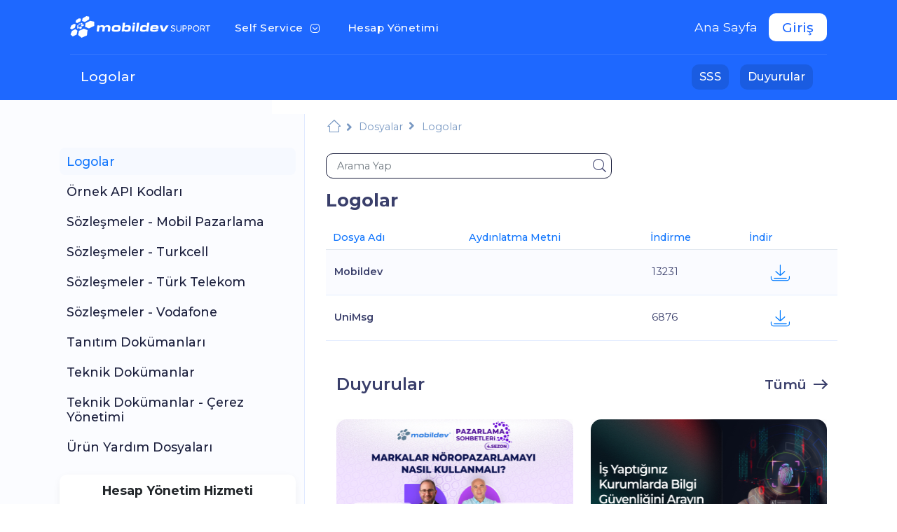

--- FILE ---
content_type: text/html; charset=UTF-8
request_url: https://www.mobildev.com/documents.asp?dokid=284&id=6
body_size: 7913
content:

<!DOCTYPE html>
<html xmlns="http://www.w3.org/1999/xhtml" lang="tr" xml:lang="tr">
<head>
<title>MOBILDEV | Dokümanlar  / Logolar6</title>
<meta charset="UTF-8">
<meta name="keywords" content=", ,  / Logolar, doküman, dosya, 6 " />
<meta name="description" content="Mobildev dokümanlar listesi  / Logolar6">
<link rel="shortcut icon" href="ad-images/fav.ico">
<meta name="theme-color" content="#1e68ff" />
<meta name="author" content="Mobildev İletişim A.Ş.">
<meta name="classification" content="Business, Mobile Marketing, Communications">
<meta name="content-language" content="tr">
<meta name="robots" content="index, follow">
<meta name="revisit-after" content="3 days">
<meta http-equiv="pragma" content="no-cache">
<meta name="google-site-verification" content="gph9tuzlznPNAfIed8qxhssHZVw1GJJN7jOxlvHNy5k" />
<!--<script type="text/javascript" src="https://ccdn.mobildev.in/25e1cd0c8d3f466ebb504e7e3cf3cbe6.js" data-token="J6c5dV53NEzPO5qp41K6" charset="UTF-8"></script>-->
<!--<META name="y_key" content="d9448464fcc4251e" />-->
<meta name="google-site-verification" content="gph9tuzlznPNAfIed8qxhssHZVw1GJJN7jOxlvHNy5k" />

<!-- Mobildev Banner-->
<script type="text/javascript" src="//ccdn.mobildev.in/ecafb307533e43df88cbdf71e9f3edf2.js" data-token="3sDO8nnQhS00eri2f8D2" charset="UTF-8"></script>
<!-- end of Mobildev Banner-->

<!-- Mobildev Consent Script -->
<script>var _pp=0;function ptag(){if(get=function(e){for(var t=escape(e)+"=",n=document.cookie.split(";"),a=0;a<n.length;a++){for(var r=n[a];" "===r.charAt(0);)r=r.substring(1,r.length);if(0===r.indexOf(t))return unescape(r.substring(t.length,r.length))}return"{}"},window.dataLayer=window.dataLayer||[],!_pp){var e=JSON.parse(get("cookie_consent_level"))||{};!function(){window.dataLayer.push(arguments)}("consent","default",{ad_storage:e.targeting?"granted":"denied",analytics_storage:e.tracking?"granted":"denied",functionality_storage:e.functionality?"granted":"denied",personalization_storage:e.functionality?"granted":"denied",ad_user_data:e.targeting?"granted":"denied",ad_personalization:e.targeting?"granted":"denied",security_storage:"granted"}),_pp=1}}ptag();</script>
<!-- end of Mobildev Consent Script -->

<!-- Google Adwords, Google Analytics, Facebook Pixel, Google Tag Manager -->
<script type="text/javascript">(function(w,d,s,l,i){w[l]=w[l]||[];w[l].push({'gtm.start':
  new Date().getTime(),event:'gtm.js'});var f=d.getElementsByTagName(s)[0],
  j=d.createElement(s),dl=l!='dataLayer'?'&l='+l:'';j.async=true;j.src=
  'https://www.googletagmanager.com/gtm.js?id='+i+dl;f.parentNode.insertBefore(j,f);
  })(window,document,'script','dataLayer','GTM-NB8BM6R');</script>
<!-- end of Google Adwords, Google Analytics, Facebook Pixel, Google Tag Manager-->

<META name="y_key" content="d9448464fcc4251e" />
<meta name="yandex-verification" content="9f9b21735b2b4f92" />
        <meta name="viewport" content="width=device-width, initial-scale=1, shrink-to-fit=no">
        <link href="assets/css/bootstrap.css" rel="stylesheet" type="text/css"/>
        <link href="assets/css/app-support.css" rel="stylesheet" type="text/css"/>
        <link href="assets/css/animate.css" rel="stylesheet" type="text/css"/>
        <link href="assets/css/custom.css" rel="stylesheet" type="text/css"/>
        <link rel="stylesheet" href="https://use.fontawesome.com/releases/v5.7.0/css/all.css"  crossorigin="anonymous">
    </head>
    <body class="support-pages-wrapper">
        <div class="loading" style="width: 100vw;height:100vh;background-color: #3a3f6b;"><span></span></div>
        <div class="page-main-wrapper">
            <!--Header Number --2-->
            <header class="landing-header landing-header-pages lhp-2-step cd-auto-hide-header">
                <div class="container">
                    <div class="header-info-wrapper main-navbar">
                        <div class="container">
                            <div class="row">
                                <div class="col-md-12">
                                    <nav class="navbar navbar-expand-lg">
                                        <div class="logo-container">
                                            <a class="navbar-brand pl-5" href="support.asp"> </a>
                                        </div>
                                        <div class="collapse navbar-collapse js-navbar-collapse">
                                            <ul class="navbar-nav">
                                                <li class="nav-item dropdown dropdown mega-dropdown">
                                                    
                                                    <!--
                                                    <a class="nav-link px-3" href="#">Products<span class="sr-only">(current)</span></a>
                                                    <ul class="dropdown-menu mega-dropdown-menu row">
                                                        <li class="col-md-12">
                                                            <ul class="inner-list-mega-menu">
                                                                
                                                                <li><a href="support-knowledge.asp?id=&pg="></a></li>
                                                                
                                     
                                                            </ul>
                                                        </li>
                                                    </ul>-->
                                                </li>
                                                <li class="nav-item dropdown dropdown mega-dropdown">
                                                    <a class="nav-link px-3" href="#">Self Service<span class="sr-only">(current)</span></a>
                                                    <ul class="dropdown-menu mega-dropdown-menu row">
                                                        <li class="col-md-12">
                                                            <ul class="inner-list-mega-menu resource-inner-list">
                                                                <li>
                                                                    <a href="https://www.mobildev.com/documents.asp">
                                                                        <img src="assets/images/support/documentation.svg" alt="Documentation">
                                                                        <div class="desc-nav">
                                                                            <span>Dosyalar</span>
                                                                            <p>Detaylı dokümanlarımızdan yardım alın.</p>
                                                                        </div>
                                                                    </a>
                                                                </li>
                                                                <li>
                                                                    <a href="https://www.mobildev.com/blog.asp">
                                                                        <img src="assets/images/support/whats-new.svg" width="43" alt="What’s New?">
                                                                        <div class="desc-nav">
                                                                            <span>Duyurular</span>
                                                                            <p>Güncellemeleri ve duyuruları kaçırmayın.</p>
                                                                        </div>
                                                                    </a>
                                                                </li>
                                                                <li>
                                                                    <a href="https://www.mobildev.com/support-knowledge.asp">
                                                                        <img src="assets/images/support/knowledge.svg" alt="Knowledge">
                                                                        <div class="desc-nav">
                                                                            <span>SSS</span>
                                                                            <p>Sıkça sorulan sorularda cevaplarınızı bulun.</p>
                                                                        </div>
                                                                    </a>
                                                                </li>
                                                                <li>
                                                                <a href="https://www.youtube.com/user/MobildevTV" target="_blank">
                                                                        <img src="assets/images/support/suggestions.svg" alt="Suggestions">
                                                                        <div class="desc-nav">
                                                                            <span>V-Log</span>
                                                                            <p>Ürün kullanımları ile ilgili videolara erişin.</p>
                                                                        </div>
                                                                    </a>
                                                                </li>
                                                                
                                                            </ul>
                                                        </li>

                                                    </ul>
                                                </li>
                                                 <li class="nav-item dropdown dropdown mega-dropdown">
                                                    <a class="nav-link px-3" href="/hesap-yonetimi">Hesap Yönetimi<span class="sr-only">(current)</span></a>
                                                </li>
                                            </ul>
                                        </div>
                                        <div class="header-btn-wrapper">
                                            <!--Mobile View Navigation Start-->
                                            <a class="toggle">
                                                <span></span>
                                            </a>
                                            <nav id="main-nav">
                                                <ul class="first-nav">
                                                    <li class="nav-title-wrapper">
                                                        <div class="form-container">
                                                            <a class="navbar-brand-sp pl-5" href="support.asp"> </a>
                                                            <a href="https://www.mobildev.com/login.asp" class="sign-in-btn">Giriş</a>
                                                        </div>
                                                    </li>
                                                </ul>

                                                <ul class="second-nav sp-sec">
                                                    <li><!--
                                                        <a href="#">PRODUCTS</a>
                                                        <ul>
                                                            
                                                            <li><a href="support-knowledge.asp?p=&pg="></a></li>
                                                            
                                                           
                                                        </ul>
                                                        -->
                                                    </li>
                                                    <li>
                                                        <a href="#">Self Service</a>
                                                        <ul class="resource-mob-nav">
                                                            <li>
                                                                <a href="documents.asp">
                                                                    <img src="assets/images/support/documentation.svg" alt="Documentation">
                                                                    <div class="desc-nav">
                                                                        <span>Dosyalar</span>
                                                                        <p>Detaylı dokümanlarımızdan yardım alın.</p>
                                                                    </div>
                                                                </a>
                                                            </li>
                                                             <li>
                                                                <a href="https://www.mobildev.com/blog.asp">
                                                                    <img src="assets/images/support/whats-new.svg" width="43" alt="What’s New?">
                                                                    <div class="desc-nav">
                                                                        <span>Duyurular</span>
                                                                        <p>Güncellemeleri ve duyuruları kaçırmayın.</p>
                                                                    </div>
                                                                </a>
                                                            </li>
                                                            <li>
                                                                <a href="support-knowledge.asp">
                                                                    <img src="assets/images/support/knowledge.svg" alt="Knowledge">
                                                                    <div class="desc-nav">
                                                                        <span>SSS</span>
                                                                        <p>Sıkça sorulan sorularda cevaplarınızı bulun.</p>
                                                                    </div>
                                                                </a>
                                                            </li>
                                                            <li>
                                                                <a href="https://www.youtube.com/user/MobildevTV" target="_blank">
                                                                    <img src="assets/images/support/suggestions.svg" alt="V-Log">
                                                                    <div class="desc-nav">
                                                                        <span>V-Log</span>
                                                                        <p>Ürün kullanımları ile ilgili videolara erişin.</p>
                                                                    </div>
                                                                </a>
                                                            </li>
                                                           
                                                        </ul>
                                                    </li>

                                                </ul>

                                                <ul class="main-nav">
                                                    <li>
                                                        <a class="nav-link px-3" href="/hesap-yonetimi">Hesap Yönetimi<span class="sr-only">(current)</span></a>
                                                    </li>
                                                    <li>
                                                        <a class="nav-link px-3" href="https://www.mobildev.com">Ana Sayfa<span class="sr-only">(current)</span></a>
                                                    </li>

                                                </ul>
                                            </nav>
                                            <!--Mobile View Navigation END-->
                                            <a href="https://www.mobildev.com" class="back-to-intro-btn">Ana Sayfa</a>
                                            <a href="https://www.mobildev.com/login.asp" class="sign-in-btn">Giriş</a>
                                        </div>
                                    </nav>
                                </div>
                            </div>
                            
                            <div class="row">
                                <div class="col-md-12">
                                    <nav class="navbar navbar-expand-md navbar-light main-navbar shortcute-nav cd-secondary-nav">
                                        <div class="container">
                                            <a class="navbar-title" href="#">Logolar</a>
                                            <div class="navbar-collapse" id="navbarSupportedContent">
                                                <ul class="navbar-nav mr-auto"></ul>
                                                <ul class="navbar-nav">
                                                
                                                <li class="nav-item active">
                                                        <a class="nav-link px-3" href="support-knowledge.asp?w=Logolar">SSS<span class="sr-only">(current)</span></a>
                                                
                                                    <li class="nav-item active">
                                                        <a class="nav-link px-3" href="blog-list.asp?words=logolar">Duyurular<span class="sr-only">(current)</span></a>
                                                    </li>
                                                    
                                                </ul>
                                            </div>
                                        </div>
                                    </nav>
                                </div>
                            </div>

                            




                        </div>
                    </div>
                </div>
            </header>
            <main class="support-main-wrapper">
                <section class="documentation-detail-section">
                    <div class="container">
                        <div class="row">
                            <div class="col-md-4">
                                <div class="sidebar-navigation">
                                    <div class="mob-btn-sidebar-close d-flex d-md-none d-lg-none"><span></span></div>
                                    <div class="page-title">
                                        <h3></h3>
                                        <small></small>
                                    </div>
                                    <div id="accordion">
                                        <div class="panel list-group ">
                                            <!-- panel class must be in -->
                                           
                                           
                                            <a href="documents.asp?id=10"  class="list-group-item active">
                                                <h4>Logolar</h4>
                                            </a>
                                            
                                            
                                           
                                            <a href="documents.asp?id=27"  class="list-group-item ">
                                                <h4>Örnek API Kodları</h4>
                                            </a>
                                            
                                            
                                           
                                            <a href="documents.asp?id=21"  class="list-group-item ">
                                                <h4>Sözleşmeler - Mobil Pazarlama</h4>
                                            </a>
                                            
                                            
                                           
                                            <a href="documents.asp?id=20"  class="list-group-item ">
                                                <h4>Sözleşmeler - Turkcell</h4>
                                            </a>
                                            
                                            
                                           
                                            <a href="documents.asp?id=18"  class="list-group-item ">
                                                <h4>Sözleşmeler - Türk Telekom</h4>
                                            </a>
                                            
                                            
                                           
                                            <a href="documents.asp?id=19"  class="list-group-item ">
                                                <h4>Sözleşmeler - Vodafone</h4>
                                            </a>
                                            
                                            
                                           
                                            <a href="documents.asp?id=9"  class="list-group-item ">
                                                <h4>Tanıtım Dokümanları</h4>
                                            </a>
                                            
                                            
                                           
                                            <a href="documents.asp?id=7"  class="list-group-item ">
                                                <h4>Teknik Dokümanlar</h4>
                                            </a>
                                            
                                            
                                           
                                            <a href="documents.asp?id=28"  class="list-group-item ">
                                                <h4>Teknik Dokümanlar - Çerez Yönetimi</h4>
                                            </a>
                                            
                                            
                                           
                                            <a href="documents.asp?id=5"  class="list-group-item ">
                                                <h4>Ürün Yardım Dosyaları</h4>
                                            </a>
                                            
                                               
                                        </div>
                                    </div>
                                    <div class="need-help-wrapper">
                                        <h3>Hesap Yönetim Hizmeti</h3>
                                        <p>Veri tabanı ve kampanya yönetimi, tasarım ve raporlama gibi konularda uzman seviyesinde destek alın.<br><br></p>
                                        <a href="contact.asp">Bize Ulaşın</a>
                                    </div>
                                    <div style="margin-top:20px">&nbsp;</div>
                                </div>

                            </div>
                            <div class="col-md-8">
                                <div class="doc-content-desc">
                                    <div class="row">
                                        <div class="col-md-12">
                                            <div class="mob-btn-sidebar d-flex d-md-none d-lg-none"><span></span></div>
                                            <ol class="breadcrumb">
                                                <li class="breadcrumb-item">
                                                    <a class="black-text" href="support.asp">
                                                        <i class="icon-home"></i>
                                                        Mobildev Support</a>
                                                    <i class="fa fa-angle-right mx-2" aria-hidden="true"></i>
                                                    <i class="fas fa-times breadcrumb-mobile-close"></i>
                                                </li>

                                                <li class="breadcrumb-item d-block d-lg-none"><a class="black-text" href="#"><i class="icon-more"></i></a><i class="fa fa-angle-right mx-2" aria-hidden="true"></i></li>
                                                <li class="breadcrumb-item d-none d-lg-block"><a href=documents.asp>Dosyalar</a><i class="fa fa-angle-right mx-2" aria-hidden="true"></i></li>
                                                <li class="breadcrumb-item active">Logolar</li>
                                            </ol>
                                            <form method="post">
                                                        <div class="search-wrapper">
                                                            <div class="input-group col-md-12">
                                                                
                                                                <input type="text" class="  search-query form-control" placeholder="Arama Yap"  name="wordd" id="wordd"/>
                                                                <span class="input-group-btn">
                                                                    <button class="btn btn-danger" type="button">
                                                                        <i class="icon-search"></i>
                                                                    </button>
                                                                </span>
                                                                
                                                            </div>
                                                        </div>
                                                        </form>

                                        </div>
                                    </div>
                                    <div class="row">
                                        <div class="col-md-12">
                                            <div class="download-list-content">
                                                <h1>Logolar
                                                </h1>
                                                
                                                <div class="table-scroll">
                                                    <table class="table table-striped download-list">
                                                        <thead>
                                                            <tr>
                                                                <th>Dosya Adı</th>
                                                                <th>Aydınlatma Metni</th>
                                                                <th>İndirme</th>
                                                                <th class="fix-col">İndir</th>
                                                            </tr>
                                                        </thead>
                                                        
                                                        <tr>
                                                            <td>
                                                                <span>
                                                                    Mobildev
                                                                </span>
                                                            </td>
                                                            <td>
                                                                <span>
                                                                    
                                                                </span>
                                                            </td>
                                                             <td>
                                                                <span>
                                                            13231
                                                             </span>
                                                            </td>
                                                            <td class="fix-col">
                                                                <a href="https://www.mobildev.com/documents.asp?dokid=165&id=10" class="download-btn">
                                                                    <i class="icon-download"></i>
                                                                </a>
                                                            </td>
                                                        </tr>
                                                            
                                                        <tr>
                                                            <td>
                                                                <span>
                                                                    UniMsg
                                                                </span>
                                                            </td>
                                                            <td>
                                                                <span>
                                                                    
                                                                </span>
                                                            </td>
                                                             <td>
                                                                <span>
                                                            6876
                                                             </span>
                                                            </td>
                                                            <td class="fix-col">
                                                                <a href="https://www.mobildev.com/documents.asp?dokid=166&id=10" class="download-btn">
                                                                    <i class="icon-download"></i>
                                                                </a>
                                                            </td>
                                                        </tr>
                                                            
                                                                                                            
                                                    </table>
                                                </div>
                                            </div>
                                        </div>
                                    </div>
                               
                                </div>
                            		<!--Duyurular-->
			   <section class="keep-reading-section sup-doc-krs"> 
                    <div class="container">
                        <div class="row">
                            <div class="col-md-12">
                                <div class="section-title">
                                     <h5 class="title-h1-style-fu w-600 tx-size-sm float-left">Duyurular</h5>
                                    <a href="https://www.mobildev.com/blog.asp" class="archive-btn">Tümü</a>
                                </div>
                            </div>
                        </div>
                        <div class="row">
                            <div class="col-md-12">
                                <div class="keep-reading-slider"> 
                                    <div class="swiper-container2 swip-container-fu-wrap">
                                        <div class="swiper-wrapper">

                                        


                                            <div class="swiper-slide">
                                                <div class="blog-box">
                                                    <div class="blog-box-image">
                                                        <img src="https://www.mobildev.com/admin/images/pin251023ocak-pin.jpg" alt="Mobildev Pazarlama Sohbetleri: Markalar Nöropazarlamayı Nasıl Kullanmalı?" class="img-responsive">
                                                        <div class="overly">
                                                            <a href="https://www.mobildev.com/blog-read.asp?id=1156"><span>Devamını Oku</span></a>
                                                        </div>
                                                    </div>
                                                    <div class="blog-box-content">

                                                        <span class="group-name">Genel</span>
                                                        <h4><a href="https://www.mobildev.com/blog-read.asp?id=1156">Mobildev Pazarlama Sohbetleri: Markalar Nöropazarlamayı Nasıl Kullanmalı?</a></h4>
                                                        <p>Mobildev Pazarlama Sohbetleri’nin 23 Ocak Cuma günü saat 14:00’te gerçekleşecek oturumunda, Neuro Reflect Kurucusu Mehmet Kaya bizlerle olacak. </p>

                                                        <div  class="blox-box-status">
                                                            <a href="https://www.mobildev.com/blog-read.asp?id=1156"></a>
                                                            <span>&nbsp;Ocak	&nbsp;19,&nbsp;2026</span>
                                                        </div>

                                                    </div>
                                                </div>
                                            </div>
										
                                        


                                            <div class="swiper-slide">
                                                <div class="blog-box">
                                                    <div class="blog-box-image">
                                                        <img src="https://www.mobildev.com/admin/images/pin2517kurumlarda-bilgi-guvenligi-arayin-pin.jpg" alt="Kriz Anında Hayat Kurtaran İletişim: Acil Care ile Çalışanlarınıza Dakikalar İçinde Ulaşın" class="img-responsive">
                                                        <div class="overly">
                                                            <a href="https://www.mobildev.com/blog-read.asp?id=1157"><span>Devamını Oku</span></a>
                                                        </div>
                                                    </div>
                                                    <div class="blog-box-content">

                                                        <span class="group-name">Genel</span>
                                                        <h4><a href="https://www.mobildev.com/blog-read.asp?id=1157">Kriz Anında Hayat Kurtaran İletişim: Acil Care ile Çalışanlarınıza Dakikalar İçinde Ulaşın</a></h4>
                                                        <p>Doğal afetler, yangınlar, siber saldırılar, iş kazaları veya beklenmedik operasyonel krizler… Kriz anlarında saniyelerin bile kritik olduğu durumlarda, doğru kişiye doğru mesajı en hızlı şekilde ulaştırmak hayati önem taşır.</p>

                                                        <div  class="blox-box-status">
                                                            <a href="https://www.mobildev.com/blog-read.asp?id=1157"></a>
                                                            <span>&nbsp;Ocak	&nbsp;19,&nbsp;2026</span>
                                                        </div>

                                                    </div>
                                                </div>
                                            </div>
										
                                        


                                            <div class="swiper-slide">
                                                <div class="blog-box">
                                                    <div class="blog-box-image">
                                                        <img src="https://www.mobildev.com/admin/images/pin2518kvkk-uyum-cerez-yonetimi-pin.jpg" alt="KVKK Uyumunda Çerez Yönetiminin Önemi" class="img-responsive">
                                                        <div class="overly">
                                                            <a href="https://www.mobildev.com/blog-read.asp?id=1158"><span>Devamını Oku</span></a>
                                                        </div>
                                                    </div>
                                                    <div class="blog-box-content">

                                                        <span class="group-name">Genel</span>
                                                        <h4><a href="https://www.mobildev.com/blog-read.asp?id=1158">KVKK Uyumunda Çerez Yönetiminin Önemi</a></h4>
                                                        <p>KVKK kapsamında, web sitelerinde kullanılan çerezler aracılığıyla elde edilen veriler kişisel veri niteliği taşıyabiliyor. Bu noktada Çerez Yönetimi (Cookie Management), KVKK uyumunun temel yapı taşlarından biri olarak öne çıkıyor.</p>

                                                        <div  class="blox-box-status">
                                                            <a href="https://www.mobildev.com/blog-read.asp?id=1158"></a>
                                                            <span>&nbsp;Ocak	&nbsp;19,&nbsp;2026</span>
                                                        </div>

                                                    </div>
                                                </div>
                                            </div>
										
                                        


                                            <div class="swiper-slide">
                                                <div class="blog-box">
                                                    <div class="blog-box-image">
                                                        <img src="https://www.mobildev.com/admin/images/pin2520mobildev-yeni-yil-2026-pin.jpg" alt="Mobildev Ailesi Olarak Yeni Yıla Birlikte Adım Attık" class="img-responsive">
                                                        <div class="overly">
                                                            <a href="https://www.mobildev.com/blog-read.asp?id=1159"><span>Devamını Oku</span></a>
                                                        </div>
                                                    </div>
                                                    <div class="blog-box-content">

                                                        <span class="group-name">Genel</span>
                                                        <h4><a href="https://www.mobildev.com/blog-read.asp?id=1159">Mobildev Ailesi Olarak Yeni Yıla Birlikte Adım Attık</a></h4>
                                                        <p>Mobildev’de başarıyı yalnızca rakamlarla değil, bu başarıyı mümkün kılan ekip uyumuyla tanımlıyoruz. Birlikte üretmek kadar, birlikte durup soluklanabilmek de kültürümüzün vazgeçilmez bir parçası.</p>

                                                        <div  class="blox-box-status">
                                                            <a href="https://www.mobildev.com/blog-read.asp?id=1159"></a>
                                                            <span>&nbsp;Ocak	&nbsp;19,&nbsp;2026</span>
                                                        </div>

                                                    </div>
                                                </div>
                                            </div>
										
                                        


                                            <div class="swiper-slide">
                                                <div class="blog-box">
                                                    <div class="blog-box-image">
                                                        <img src="https://www.mobildev.com/admin/images/pin2524ticimax-e-ticaret-kocaeli-pin.jpg" alt="Ticimax ile E-Ticaret Sohbetleri'nin Kocaeli Etkinliğindeydik" class="img-responsive">
                                                        <div class="overly">
                                                            <a href="https://www.mobildev.com/blog-read.asp?id=1160"><span>Devamını Oku</span></a>
                                                        </div>
                                                    </div>
                                                    <div class="blog-box-content">

                                                        <span class="group-name">Genel</span>
                                                        <h4><a href="https://www.mobildev.com/blog-read.asp?id=1160">Ticimax ile E-Ticaret Sohbetleri'nin Kocaeli Etkinliğindeydik</a></h4>
                                                        <p>Program kapsamında Mobildev adına etkinlikte yer alan Satış ve Pazarlama Direktörümüz Vedat Aybar, SMS pazarlama ve izin yönetimi odağında katılımcılarla buluştu. </p>

                                                        <div  class="blox-box-status">
                                                            <a href="https://www.mobildev.com/blog-read.asp?id=1160"></a>
                                                            <span>&nbsp;Ocak	&nbsp;19,&nbsp;2026</span>
                                                        </div>

                                                    </div>
                                                </div>
                                            </div>
										
                                        


                                            <div class="swiper-slide">
                                                <div class="blog-box">
                                                    <div class="blog-box-image">
                                                        <img src="https://www.mobildev.com/admin/images/pin25252026-toplu-sms-pazarlama-pin.jpg" alt="Toplu SMS ile Anında Etki: 2026'da Pazarlamanın En Hızlı Yolu" class="img-responsive">
                                                        <div class="overly">
                                                            <a href="https://www.mobildev.com/blog-read.asp?id=1162"><span>Devamını Oku</span></a>
                                                        </div>
                                                    </div>
                                                    <div class="blog-box-content">

                                                        <span class="group-name">Genel</span>
                                                        <h4><a href="https://www.mobildev.com/blog-read.asp?id=1162">Toplu SMS ile Anında Etki: 2026'da Pazarlamanın En Hızlı Yolu</a></h4>
                                                        <p>Pazarlama her geçen gün daha karmaşık hale gelse de hız ve erişim açısından bazı kanallar hâlâ zirvede yerini koruyor. Bunların başında da şüphesiz Toplu SMS geliyor. </p>

                                                        <div  class="blox-box-status">
                                                            <a href="https://www.mobildev.com/blog-read.asp?id=1162"></a>
                                                            <span>&nbsp;Ocak	&nbsp;19,&nbsp;2026</span>
                                                        </div>

                                                    </div>
                                                </div>
                                            </div>
										
                                         


                                        </div>
                                    </div>
                                </div>
                            </div>				
                        </div>
                    </div>
                </section>
			<!--Duyurular END-->
							</div>
                        </div>
                    </div>
                </section>
            </main>
                        <footer class="footer-section">
                <section class="footer-top-section">
                    <div class="container">
                        <div class="row">
                            <div class="col-md-12 col-lg-3 order-0-c">
                                <div class="footer-logo"></div>
                                <p class="about-mobildev">
                                    Mobildev<br>İletişim Hizmetleri San. ve Tic. A.Ş.
                                </p>
                                <div class="select-lang">
                                    <div class="form-group">
                                        <div id="">
                                        
                                        </div>
                                    </div>
                                </div>
                                <ul class="footer-social-media-list">
                                    <li>
                                        <a target="_blank" href="https://www.linkedin.com/company/mobildev/"><i class="icon-linkedin"></i></a>
                                    </li>
                                    <li>
                                        <a target="_blank" href="https://www.youtube.com/user/MobildevTV"><i class="icon-youtube"></i></a>
                                    </li>
                                    <li>
                                        <a target="_blank" href="https://open.spotify.com/show/67h10GUFl4JDG0N1hlH8Wi"><i class="fab fa-spotify"></i></a>
                                    </li>
                                    <li>
                                        <a target="_blank" href="https://soundcloud.com/mobildev"><i class="fab fa-soundcloud"></i></a>
                                    </li>
                                    <li>
                                        <a target="_blank" href="https://www.facebook.com/Mobildev"><i class="icon-facebook"></i></a>
                                    </li>
                                    <li>
                                        <a target="_blank" href="https://www.twitter.com/mobildev_tweets"><i class="icon-twitter"></i></a>
                                    </li>
                                    <li>
                                        <a target="_blank" href="https://www.instagram.com/mobildevcom"><i class="icon-instagram"></i></a>
                                    </li>
                                    
                                </ul>
                            </div>
                            <div class="col-md-3 col-lg-2 order-1-c">
                                <h3 class="list-title">Mobildev</h3>
<ul class="footer-link-list">
<li><a href="https://www.mobildev.com/about.asp">Hakkımızda</a></li>
<li><a href="https://www.mobildev.com/lab">LAB</a></li>
<li><a href="https://www.mobildev.com/career.asp">Kariyer</a></li>
<li><a href="https://www.mobildev.com/customers.asp">Müşterilerimiz</a></li>
<li><a href="https://www.mobildev.com/blog-list.asp?tip=63">Etkinlikler</a></li>
<li><a href="https://www.mobildev.com/brand.asp">Markamız</a></li>
<li><a href="https://www.mobildev.com/contact.asp">İletişim</a></li>
</ul>
                            </div>
                            <div class="col-md-3 col-lg-3 order-2-c">
                                <h3 class="list-title">Öne Çıkanlar</h3>
<ul class="footer-link-list">
  <li><a href="https://www.mobildev.com/kvkk-uyum">KVKK Uyum</a></li><li><a href="/ivt">İVT</a></li>
  <li><a href="/cookie-management">Çerez Yönetimi</a></li>
  <li><a href="/toplu-sms">Toplu SMS</a></li>
  <li><a href="https://www.mobildev.com/cometomobildev.asp?bid=35">OTP SMS</a></li>
  <li><a href="/sms-api">SMS API</a></li>
  <li><a href="https://www.mobildev.com/iys">İYS</a></li>
</ul>
                            </div>
                            <div class="col-md-6 col-lg-4 order-3-c">
                                <div class="footer-questions-section">
                                    <h3 class="list-title">Yardıma İhtiyacınız mı var?</h3>
<a href="tel:444 0 554" class="help-btn">Bizi Arayın</a>
<span class="hr-or"></span>
<p>Mobildev Destek Merkezi</p>
<h2><a href="tel:444 0 554" style="color:#007bff; text-decoration:none">444 0 554</a></h2>
                                </div>
                            </div>
                        </div>
                    </div>
                </section>
                <section class="footer-center-section">
                    <div class="container">
                        <ul class="footer-center-link-list">
                            <li><a href="#"><i class="icon-sosyal-sorumluluk"></i>Sosyal Sorumluluk</a></li>
<li><a href="https://postman.mobildev.com/" target="_blank"><i class="icon-api2"></i>API Dokümanları</a></li>
<li><a href="/documents.asp?id=21"><i class="icon-pens"></i>Sözleşmeler</a></li>
<li><a href="/blog.asp#blog-subscribe"><i class="icon-envelope"></i>Bültene Üye Ol</a></li>
<li><a class="d-m-btn" href="#" onclick="javascript: window.open('https://a.l2r.me/v/0hNEv', '', 'toolbar=no, location=yes, left=100px, top=200px, status=no, menubar=no, scrollbars=no, resizable=no, width=480, height=600'); return false"><i class="icon-quiz"></i>Değerlendir</a></li>

                        </ul>
                        <p>
                            <small>Mobildev ile birlikte verilen toplu mesajlaşma hizmeti,<a href="https://www.mobildev.com/market-place.asp?tip=76#isortagibul" target="_blnak">&nbsp;bu sayfada </a> yer alan şirketlerin ad ve hesabına verilmektedir.</small>
                        </p>
                    </div>

                </section>
                <section class="footer-bottom-section">
                    <div class="container">
                        <div class="row">
                            <div class="go-to-top">
                                <a href="#" id="totop" class="hexon-content hexagon-shape" alt="top"><i></i></a>
                            </div>
                        </div>
                        <div class="row">
                            <div class="col-md-6">
                                <p class="copy-right">© Mobildev.com 2020  | <a href="/policy.asp">Politikalarımız</a>  | <a href="/policy.asp?p=5#tab5">SLA</a></p>
                            </div>
                            <div class="col-md-6">
                                <ul class="footer-social-media-list">
                                     <li>
                                        <a target="_blank" href="https://www.linkedin.com/company/mobildev/"><i class="icon-linkedin"></i></a>
                                    </li>
                                    <li>
                                        <a target="_blank" href="https://www.youtube.com/user/MobildevTV"><i class="icon-youtube"></i></a>
                                    </li>
                                    <li>
                                        <a target="_blank" href="https://open.spotify.com/show/67h10GUFl4JDG0N1hlH8Wi"><i class="fab fa-spotify"></i></a>
                                    </li>
                                    <li>
                                        <a target="_blank" href="https://soundcloud.com/mobildev"><i class="fab fa-soundcloud"></i></a>
                                    </li>
                                    <li>
                                        <a target="_blank" href="https://www.facebook.com/Mobildev"><i class="icon-facebook"></i></a>
                                    </li>
                                    <li>
                                        <a target="_blank" href="https://www.twitter.com/mobildev_tweets"><i class="icon-twitter"></i></a>
                                    </li>
                                    <li>
                                        <a target="_blank" href="https://www.instagram.com/mobildevcom"><i class="icon-instagram"></i></a>
                                    </li>
                                </ul>
                            </div>
                        </div>
                    </div>
			
                </section>
            </footer>
			
            <!--Start of Tawk.to Script-->
<script defer src="https://cloud.umami.is/script.js" data-website-id="09caad6f-80bb-4c61-a5e0-08ee7dda5c2e"></script>
<script type="text/plain" data-cookie-consent="functionality">
var Tawk_API=Tawk_API||{}, Tawk_LoadStart=new Date();
(function(){
var s1=document.createElement("script"),s0=document.getElementsByTagName("script")[0];
s1.async=true;
s1.src='https://embed.tawk.to/58e355c1f97dd14875f5b940/default';
s1.charset='UTF-8';
s1.setAttribute('crossorigin','*');
s0.parentNode.insertBefore(s1,s0);
})();
</script>

<!--End of Tawk.to Script-->

        </div>
        <div id="search"> 
            <i class="close icon-close"></i>
            <form role="search" id="searchform" action="/search" method="get">
                <div class="search-holder-wrapper">
                    <div class="search-holder">
                        <input value="" name="q" type="search" placeholder="type to search"/>
                        <button type='button'><i class="icon-search"></i></button>
                    </div>
                </div>
            </form>
        </div>
        <script src="assets/js/jquery-3.4.1.min.js" type="text/javascript"></script>
        <script src="assets/js/bootstrap/popper.min.js" type="text/javascript"></script>
        <script src="assets/js/bootstrap/bootstrap.min.js" type="text/javascript"></script>
        <script src="assets/js/TweenMax.min.js" type="text/javascript"></script>
        <script src="assets/js/subscribe.js" type="text/javascript"></script>
        <script src="assets/js/parallax.min.js" type="text/javascript"></script>
        <script src="assets/js/slick.min.js" type="text/javascript"></script>
        <script src="assets/js/swiper.js" type="text/javascript"></script>
        <script src="assets/js/jquery.flagstrap.js" type="text/javascript"></script>
        <script src="assets/js/aos.js" type="text/javascript"></script>
        <script src="assets/js/hc-offcanvas-nav.js" type="text/javascript"></script>
        <script src="assets/js/ResizeSensor.min.js" type="text/javascript"></script>
        <script src="assets/js/sticky-sidebar.js" type="text/javascript"></script>
        <script src="assets/js/app.js" type="text/javascript"></script>  

    </body>
</html>


--- FILE ---
content_type: text/css
request_url: https://www.mobildev.com/assets/css/app-support.css
body_size: 83542
content:
@charset "UTF-8";
@import url(https://fonts.googleapis.com/css?family=Montserrat:100,200,200i,300,400,500,600,700,800,900&display=swap);
@import url(../scss/flags.css);
@import url(../scss/swiper/swiper.css);
@import url(../scss/hc-offcanvas-nav.css);
button {
	font-family: Montserrat, sans-serif
}

.lter {
	background-color: rgba(255, 255, 255, .15)
}

.dker {
	background-color: rgba(22, 32, 42, .15)
}

.light {
	background-color: #f6fafb
}

.white {
	background-color: #fff!important
}

.dark-white {
	color: rgba(0, 0, 0, .87);
	background-color: #fff
}

.dark-light {
	color: rgba(0, 0, 0, .87);
	background-color: #f6fafb
}

.black {
	color: rgba(225, 235, 245, .87);
	background-color: #16202f
}

.black .lt {
	background-color: #1c283b
}

.black .dk {
	background-color: #101823
}

.black .bg {
	background-color: #16202f
}

.dark {
	color: rgba(225, 235, 245, .87);
	background-color: #263449
}

.dark .lt {
	background-color: #2c3c55
}

.dark .dk {
	background-color: #202c3d
}

.dark .bg {
	background-color: #263449
}

.grey {
	color: rgba(225, 235, 245, .87);
	background-color: #354255
}

.grey .lt {
	background-color: #3c4b60
}

.grey .dk {
	background-color: #2e394a
}

.grey .bg {
	background-color: #354255
}

.primary {
	color: rgba(255, 255, 255, .87);
	background-color: #4bc0c0
}

.primary .lt {
	background-color: #58c5c5
}

.primary .dk {
	background-color: #41b9b9
}

.primary .bg {
	background-color: #4bc0c0
}

.accent {
	color: rgba(255, 255, 255, .87);
	background-color: #00d2ff
}

.accent .lt {
	background-color: #12d5ff
}

.accent .dk {
	background-color: #00c3ed
}

.accent .bg {
	background-color: #00d2ff
}

.warn {
	color: rgba(255, 255, 255, .87);
	background-color: #b07cdd
}

.warn .lt {
	background-color: #b98ae1
}

.warn .dk {
	background-color: #a76ed9
}

.warn .bg {
	background-color: #b07cdd
}

.success {
	color: rgba(255, 255, 255, .87);
	background-color: #22b66e
}

.success .lt {
	background-color: #25c577
}

.success .dk {
	background-color: #1fa765
}

.success .bg {
	background-color: #22b66e
}

.info {
	color: rgba(255, 255, 255, .87);
	background-color: #2196f3
}

.info .lt {
	background-color: #329ef4
}

.info .dk {
	background-color: #108ef2
}

.info .bg {
	background-color: #2196f3
}

.warning {
	color: rgba(0, 0, 0, .87);
	background-color: #f3c111
}

.warning .lt {
	background-color: #f4c522
}

.warning .dk {
	background-color: #e7b60c
}

.warning .bg {
	background-color: #f3c111
}

.danger {
	color: rgba(255, 255, 255, .87);
	background-color: #ef193c
}

.danger .lt {
	background-color: #f02a4a
}

.danger .dk {
	background-color: #e61033
}

.danger .bg {
	background-color: #ef193c
}

.blue {
	color: rgba(255, 255, 255, .87);
	background-color: #2196f3
}

.blue .lt {
	background-color: #329ef4
}

.blue .dk {
	background-color: #108ef2
}

.blue .bg {
	background-color: #2196f3
}

.white-overlay {
	background-color: rgba(255, 255, 255, .85)
}

.black-overlay {
	background-color: rgba(0, 0, 0, .85)
}

.gd-overlay {
	background-color: transparent!important;
	background-image: linear-gradient(to bottom, rgba(0, 0, 0, 0) 0, rgba(0, 0, 0, .5) 100%);
	background-repeat: repeat-x
}

.bg-auto:before {
	content: "";
	position: absolute;
	width: inherit;
	top: 0;
	bottom: 0;
	background-color: inherit;
	border: inherit
}

.bg-auto.b-l:before {
	margin-left: -1px
}

.bg-auto.b-r:before {
	margin-right: -1px
}

.bg-clip {
	background-clip: padding-box
}

.no-bg {
	background: 0 0!important
}

@media (max-width:767px) {
	.no-bg-xs {
		background-color: transparent
	}
}

.red {
	background-color: #f44336!important;
	color: rgba(255, 255, 255, .87)!important
}

.red-50 {
	background-color: #ffebee!important;
	color: rgba(0, 0, 0, .87)!important
}

.red-100 {
	background-color: #ffcdd2!important;
	color: rgba(0, 0, 0, .87)!important
}

.red-200 {
	background-color: #ef9a9a!important;
	color: rgba(0, 0, 0, .87)!important
}

.red-300 {
	background-color: #e57373!important;
	color: rgba(0, 0, 0, .87)!important
}

.red-400 {
	background-color: #ef5350!important;
	color: rgba(0, 0, 0, .87)!important
}

.red-500 {
	background-color: #f44336!important;
	color: rgba(255, 255, 255, .87)!important
}

.red-600 {
	background-color: #e53935!important;
	color: rgba(255, 255, 255, .87)!important
}

.red-700 {
	background-color: #d32f2f!important;
	color: rgba(255, 255, 255, .87)!important
}

.red-800 {
	background-color: #c62828!important;
	color: rgba(255, 255, 255, .87)!important
}

.red-900 {
	background-color: #b71c1c!important;
	color: rgba(255, 255, 255, .87)!important
}

.red-A100 {
	background-color: #ff8a80!important;
	color: rgba(0, 0, 0, .87)!important
}

.red-A200 {
	background-color: #ff5252!important;
	color: rgba(255, 255, 255, .87)!important
}

.red-A400 {
	background-color: #ff1744!important;
	color: rgba(255, 255, 255, .87)!important
}

.red-A700 {
	background-color: #d50000!important;
	color: rgba(255, 255, 255, .87)!important
}

.pink {
	background-color: #e91e63!important;
	color: rgba(255, 255, 255, .87)!important
}

.pink-50 {
	background-color: #fce4ec!important;
	color: rgba(0, 0, 0, .87)!important
}

.pink-100 {
	background-color: #f8bbd0!important;
	color: rgba(0, 0, 0, .87)!important
}

.pink-200 {
	background-color: #f48fb1!important;
	color: rgba(0, 0, 0, .87)!important
}

.pink-300 {
	background-color: #f06292!important;
	color: rgba(0, 0, 0, .87)!important
}

.pink-400 {
	background-color: #ec407a!important;
	color: rgba(0, 0, 0, .87)!important
}

.pink-500 {
	background-color: #e91e63!important;
	color: rgba(255, 255, 255, .87)!important
}

.pink-600 {
	background-color: #d81b60!important;
	color: rgba(255, 255, 255, .87)!important
}

.pink-700 {
	background-color: #c2185b!important;
	color: rgba(255, 255, 255, .87)!important
}

.pink-800 {
	background-color: #ad1457!important;
	color: rgba(255, 255, 255, .87)!important
}

.pink-900 {
	background-color: #880e4f!important;
	color: rgba(255, 255, 255, .87)!important
}

.pink-A100 {
	background-color: #ff80ab!important;
	color: rgba(0, 0, 0, .87)!important
}

.pink-A200 {
	background-color: #ff4081!important;
	color: rgba(255, 255, 255, .87)!important
}

.pink-A400 {
	background-color: #f50057!important;
	color: rgba(255, 255, 255, .87)!important
}

.pink-A700 {
	background-color: #c51162!important;
	color: rgba(255, 255, 255, .87)!important
}

.purple {
	background-color: #9c27b0!important;
	color: rgba(255, 255, 255, .87)!important
}

.purple-50 {
	background-color: #f3e5f5!important;
	color: rgba(0, 0, 0, .87)!important
}

.purple-100 {
	background-color: #e1bee7!important;
	color: rgba(0, 0, 0, .87)!important
}

.purple-200 {
	background-color: #ce93d8!important;
	color: rgba(0, 0, 0, .87)!important
}

.purple-300 {
	background-color: #ba68c8!important;
	color: rgba(255, 255, 255, .87)!important
}

.purple-400 {
	background-color: #ab47bc!important;
	color: rgba(255, 255, 255, .87)!important
}

.purple-500 {
	background-color: #9c27b0!important;
	color: rgba(255, 255, 255, .87)!important
}

.purple-600 {
	background-color: #8e24aa!important;
	color: rgba(255, 255, 255, .87)!important
}

.purple-700 {
	background-color: #7b1fa2!important;
	color: rgba(255, 255, 255, .87)!important
}

.purple-800 {
	background-color: #6a1b9a!important;
	color: rgba(255, 255, 255, .87)!important
}

.purple-900 {
	background-color: #4a148c!important;
	color: rgba(255, 255, 255, .87)!important
}

.purple-A100 {
	background-color: #ea80fc!important;
	color: rgba(0, 0, 0, .87)!important
}

.purple-A200 {
	background-color: #e040fb!important;
	color: rgba(255, 255, 255, .87)!important
}

.purple-A400 {
	background-color: #d500f9!important;
	color: rgba(255, 255, 255, .87)!important
}

.purple-A700 {
	background-color: #a0f!important;
	color: rgba(255, 255, 255, .87)!important
}

.deep-purple {
	background-color: #673ab7!important;
	color: rgba(255, 255, 255, .87)!important
}

.deep-purple-50 {
	background-color: #ede7f6!important;
	color: rgba(0, 0, 0, .87)!important
}

.deep-purple-100 {
	background-color: #d1c4e9!important;
	color: rgba(0, 0, 0, .87)!important
}

.deep-purple-200 {
	background-color: #b39ddb!important;
	color: rgba(0, 0, 0, .87)!important
}

.deep-purple-300 {
	background-color: #9575cd!important;
	color: rgba(255, 255, 255, .87)!important
}

.deep-purple-400 {
	background-color: #7e57c2!important;
	color: rgba(255, 255, 255, .87)!important
}

.deep-purple-500 {
	background-color: #673ab7!important;
	color: rgba(255, 255, 255, .87)!important
}

.deep-purple-600 {
	background-color: #5e35b1!important;
	color: rgba(255, 255, 255, .87)!important
}

.deep-purple-700 {
	background-color: #512da8!important;
	color: rgba(255, 255, 255, .87)!important
}

.deep-purple-800 {
	background-color: #4527a0!important;
	color: rgba(255, 255, 255, .87)!important
}

.deep-purple-900 {
	background-color: #311b92!important;
	color: rgba(255, 255, 255, .87)!important
}

.deep-purple-A100 {
	background-color: #b388ff!important;
	color: rgba(0, 0, 0, .87)!important
}

.deep-purple-A200 {
	background-color: #7c4dff!important;
	color: rgba(255, 255, 255, .87)!important
}

.deep-purple-A400 {
	background-color: #651fff!important;
	color: rgba(255, 255, 255, .87)!important
}

.deep-purple-A700 {
	background-color: #6200ea!important;
	color: rgba(255, 255, 255, .87)!important
}

.indigo {
	background-color: #3f51b5!important;
	color: rgba(255, 255, 255, .87)!important
}

.indigo-50 {
	background-color: #e8eaf6!important;
	color: rgba(0, 0, 0, .87)!important
}

.indigo-100 {
	background-color: #c5cae9!important;
	color: rgba(0, 0, 0, .87)!important
}

.indigo-200 {
	background-color: #9fa8da!important;
	color: rgba(0, 0, 0, .87)!important
}

.indigo-300 {
	background-color: #7986cb!important;
	color: rgba(255, 255, 255, .87)!important
}

.indigo-400 {
	background-color: #5c6bc0!important;
	color: rgba(255, 255, 255, .87)!important
}

.indigo-500 {
	background-color: #3f51b5!important;
	color: rgba(255, 255, 255, .87)!important
}

.indigo-600 {
	background-color: #3949ab!important;
	color: rgba(255, 255, 255, .87)!important
}

.indigo-700 {
	background-color: #303f9f!important;
	color: rgba(255, 255, 255, .87)!important
}

.indigo-800 {
	background-color: #283593!important;
	color: rgba(255, 255, 255, .87)!important
}

.indigo-900 {
	background-color: #1a237e!important;
	color: rgba(255, 255, 255, .87)!important
}

.indigo-A100 {
	background-color: #8c9eff!important;
	color: rgba(0, 0, 0, .87)!important
}

.indigo-A200 {
	background-color: #536dfe!important;
	color: rgba(255, 255, 255, .87)!important
}

.indigo-A400 {
	background-color: #3d5afe!important;
	color: rgba(255, 255, 255, .87)!important
}

.indigo-A700 {
	background-color: #304ffe!important;
	color: rgba(255, 255, 255, .87)!important
}

.blue {
	background-color: #2196f3!important;
	color: rgba(255, 255, 255, .87)!important
}

.blue-50 {
	background-color: #e3f2fd!important;
	color: rgba(0, 0, 0, .87)!important
}

.blue-100 {
	background-color: #bbdefb!important;
	color: rgba(0, 0, 0, .87)!important
}

.blue-200 {
	background-color: #90caf9!important;
	color: rgba(0, 0, 0, .87)!important
}

.blue-300 {
	background-color: #64b5f6!important;
	color: rgba(0, 0, 0, .87)!important
}

.blue-400 {
	background-color: #42a5f5!important;
	color: rgba(0, 0, 0, .87)!important
}

.blue-500 {
	background-color: #2196f3!important;
	color: rgba(255, 255, 255, .87)!important
}

.blue-600 {
	background-color: #1e88e5!important;
	color: rgba(255, 255, 255, .87)!important
}

.blue-700 {
	background-color: #1976d2!important;
	color: rgba(255, 255, 255, .87)!important
}

.blue-800 {
	background-color: #1565c0!important;
	color: rgba(255, 255, 255, .87)!important
}

.blue-900 {
	background-color: #0d47a1!important;
	color: rgba(255, 255, 255, .87)!important
}

.blue-A100 {
	background-color: #82b1ff!important;
	color: rgba(0, 0, 0, .87)!important
}

.blue-A200 {
	background-color: #448aff!important;
	color: rgba(255, 255, 255, .87)!important
}

.blue-A400 {
	background-color: #2979ff!important;
	color: rgba(255, 255, 255, .87)!important
}

.blue-A700 {
	background-color: #2962ff!important;
	color: rgba(255, 255, 255, .87)!important
}

.light-blue {
	background-color: #03a9f4!important;
	color: rgba(255, 255, 255, .87)!important
}

.light-blue-50 {
	background-color: #e1f5fe!important;
	color: rgba(0, 0, 0, .87)!important
}

.light-blue-100 {
	background-color: #b3e5fc!important;
	color: rgba(0, 0, 0, .87)!important
}

.light-blue-200 {
	background-color: #81d4fa!important;
	color: rgba(0, 0, 0, .87)!important
}

.light-blue-300 {
	background-color: #4fc3f7!important;
	color: rgba(0, 0, 0, .87)!important
}

.light-blue-400 {
	background-color: #29b6f6!important;
	color: rgba(0, 0, 0, .87)!important
}

.light-blue-500 {
	background-color: #03a9f4!important;
	color: rgba(255, 255, 255, .87)!important
}

.light-blue-600 {
	background-color: #039be5!important;
	color: rgba(255, 255, 255, .87)!important
}

.light-blue-700 {
	background-color: #0288d1!important;
	color: rgba(255, 255, 255, .87)!important
}

.light-blue-800 {
	background-color: #0277bd!important;
	color: rgba(255, 255, 255, .87)!important
}

.light-blue-900 {
	background-color: #01579b!important;
	color: rgba(255, 255, 255, .87)!important
}

.light-blue-A100 {
	background-color: #80d8ff!important;
	color: rgba(0, 0, 0, .87)!important
}

.light-blue-A200 {
	background-color: #40c4ff!important;
	color: rgba(0, 0, 0, .87)!important
}

.light-blue-A400 {
	background-color: #00b0ff!important;
	color: rgba(0, 0, 0, .87)!important
}

.light-blue-A700 {
	background-color: #0091ea!important;
	color: rgba(255, 255, 255, .87)!important
}

.cyan {
	background-color: #00bcd4!important;
	color: rgba(255, 255, 255, .87)!important
}

.cyan-50 {
	background-color: #e0f7fa!important;
	color: rgba(0, 0, 0, .87)!important
}

.cyan-100 {
	background-color: #b2ebf2!important;
	color: rgba(0, 0, 0, .87)!important
}

.cyan-200 {
	background-color: #80deea!important;
	color: rgba(0, 0, 0, .87)!important
}

.cyan-300 {
	background-color: #4dd0e1!important;
	color: rgba(0, 0, 0, .87)!important
}

.cyan-400 {
	background-color: #26c6da!important;
	color: rgba(0, 0, 0, .87)!important
}

.cyan-500 {
	background-color: #00bcd4!important;
	color: rgba(255, 255, 255, .87)!important
}

.cyan-600 {
	background-color: #00acc1!important;
	color: rgba(255, 255, 255, .87)!important
}

.cyan-700 {
	background-color: #0097a7!important;
	color: rgba(255, 255, 255, .87)!important
}

.cyan-800 {
	background-color: #00838f!important;
	color: rgba(255, 255, 255, .87)!important
}

.cyan-900 {
	background-color: #006064!important;
	color: rgba(255, 255, 255, .87)!important
}

.cyan-A100 {
	background-color: #84ffff!important;
	color: rgba(0, 0, 0, .87)!important
}

.cyan-A200 {
	background-color: #18ffff!important;
	color: rgba(0, 0, 0, .87)!important
}

.cyan-A400 {
	background-color: #00e5ff!important;
	color: rgba(0, 0, 0, .87)!important
}

.cyan-A700 {
	background-color: #00b8d4!important;
	color: rgba(0, 0, 0, .87)!important
}

.teal {
	background-color: #009688!important;
	color: rgba(255, 255, 255, .87)!important
}

.teal-50 {
	background-color: #e0f2f1!important;
	color: rgba(0, 0, 0, .87)!important
}

.teal-100 {
	background-color: #b2dfdb!important;
	color: rgba(0, 0, 0, .87)!important
}

.teal-200 {
	background-color: #80cbc4!important;
	color: rgba(0, 0, 0, .87)!important
}

.teal-300 {
	background-color: #4db6ac!important;
	color: rgba(0, 0, 0, .87)!important
}

.teal-400 {
	background-color: #26a69a!important;
	color: rgba(0, 0, 0, .87)!important
}

.teal-500 {
	background-color: #009688!important;
	color: rgba(255, 255, 255, .87)!important
}

.teal-600 {
	background-color: #00897b!important;
	color: rgba(255, 255, 255, .87)!important
}

.teal-700 {
	background-color: #00796b!important;
	color: rgba(255, 255, 255, .87)!important
}

.teal-800 {
	background-color: #00695c!important;
	color: rgba(255, 255, 255, .87)!important
}

.teal-900 {
	background-color: #004d40!important;
	color: rgba(255, 255, 255, .87)!important
}

.teal-A100 {
	background-color: #a7ffeb!important;
	color: rgba(0, 0, 0, .87)!important
}

.teal-A200 {
	background-color: #64ffda!important;
	color: rgba(0, 0, 0, .87)!important
}

.teal-A400 {
	background-color: #1de9b6!important;
	color: rgba(0, 0, 0, .87)!important
}

.teal-A700 {
	background-color: #00bfa5!important;
	color: rgba(0, 0, 0, .87)!important
}

.green {
	background-color: #4caf50!important;
	color: rgba(255, 255, 255, .87)!important
}

.green-50 {
	background-color: #e8f5e9!important;
	color: rgba(0, 0, 0, .87)!important
}

.green-100 {
	background-color: #c8e6c9!important;
	color: rgba(0, 0, 0, .87)!important
}

.green-200 {
	background-color: #a5d6a7!important;
	color: rgba(0, 0, 0, .87)!important
}

.green-300 {
	background-color: #81c784!important;
	color: rgba(0, 0, 0, .87)!important
}

.green-400 {
	background-color: #66bb6a!important;
	color: rgba(0, 0, 0, .87)!important
}

.green-500 {
	background-color: #4caf50!important;
	color: rgba(255, 255, 255, .87)!important
}

.green-600 {
	background-color: #43a047!important;
	color: rgba(255, 255, 255, .87)!important
}

.green-700 {
	background-color: #388e3c!important;
	color: rgba(255, 255, 255, .87)!important
}

.green-800 {
	background-color: #2e7d32!important;
	color: rgba(255, 255, 255, .87)!important
}

.green-900 {
	background-color: #1b5e20!important;
	color: rgba(255, 255, 255, .87)!important
}

.green-A100 {
	background-color: #b9f6ca!important;
	color: rgba(0, 0, 0, .87)!important
}

.green-A200 {
	background-color: #69f0ae!important;
	color: rgba(0, 0, 0, .87)!important
}

.green-A400 {
	background-color: #00e676!important;
	color: rgba(0, 0, 0, .87)!important
}

.green-A700 {
	background-color: #00c853!important;
	color: rgba(0, 0, 0, .87)!important
}

.light-green {
	background-color: #8bc34a!important;
	color: rgba(0, 0, 0, .87)!important
}

.light-green-50 {
	background-color: #f1f8e9!important;
	color: rgba(0, 0, 0, .87)!important
}

.light-green-100 {
	background-color: #dcedc8!important;
	color: rgba(0, 0, 0, .87)!important
}

.light-green-200 {
	background-color: #c5e1a5!important;
	color: rgba(0, 0, 0, .87)!important
}

.light-green-300 {
	background-color: #aed581!important;
	color: rgba(0, 0, 0, .87)!important
}

.light-green-400 {
	background-color: #9ccc65!important;
	color: rgba(0, 0, 0, .87)!important
}

.light-green-500 {
	background-color: #8bc34a!important;
	color: rgba(0, 0, 0, .87)!important
}

.light-green-600 {
	background-color: #7cb342!important;
	color: rgba(0, 0, 0, .87)!important
}

.light-green-700 {
	background-color: #689f38!important;
	color: rgba(0, 0, 0, .87)!important
}

.light-green-800 {
	background-color: #558b2f!important;
	color: rgba(255, 255, 255, .87)!important
}

.light-green-900 {
	background-color: #33691e!important;
	color: rgba(255, 255, 255, .87)!important
}

.light-green-A100 {
	background-color: #ccff90!important;
	color: rgba(0, 0, 0, .87)!important
}

.light-green-A200 {
	background-color: #b2ff59!important;
	color: rgba(0, 0, 0, .87)!important
}

.light-green-A400 {
	background-color: #76ff03!important;
	color: rgba(0, 0, 0, .87)!important
}

.light-green-A700 {
	background-color: #64dd17!important;
	color: rgba(0, 0, 0, .87)!important
}

.lime {
	background-color: #cddc39!important;
	color: rgba(0, 0, 0, .87)!important
}

.lime-50 {
	background-color: #f9fbe7!important;
	color: rgba(0, 0, 0, .87)!important
}

.lime-100 {
	background-color: #f0f4c3!important;
	color: rgba(0, 0, 0, .87)!important
}

.lime-200 {
	background-color: #e6ee9c!important;
	color: rgba(0, 0, 0, .87)!important
}

.lime-300 {
	background-color: #dce775!important;
	color: rgba(0, 0, 0, .87)!important
}

.lime-400 {
	background-color: #d4e157!important;
	color: rgba(0, 0, 0, .87)!important
}

.lime-500 {
	background-color: #cddc39!important;
	color: rgba(0, 0, 0, .87)!important
}

.lime-600 {
	background-color: #c0ca33!important;
	color: rgba(0, 0, 0, .87)!important
}

.lime-700 {
	background-color: #afb42b!important;
	color: rgba(0, 0, 0, .87)!important
}

.lime-800 {
	background-color: #9e9d24!important;
	color: rgba(0, 0, 0, .87)!important
}

.lime-900 {
	background-color: #827717!important;
	color: rgba(255, 255, 255, .87)!important
}

.lime-A100 {
	background-color: #f4ff81!important;
	color: rgba(0, 0, 0, .87)!important
}

.lime-A200 {
	background-color: #eeff41!important;
	color: rgba(0, 0, 0, .87)!important
}

.lime-A400 {
	background-color: #c6ff00!important;
	color: rgba(0, 0, 0, .87)!important
}

.lime-A700 {
	background-color: #aeea00!important;
	color: rgba(0, 0, 0, .87)!important
}

.yellow {
	background-color: #ffeb3b!important;
	color: rgba(0, 0, 0, .87)!important
}

.yellow-50 {
	background-color: #fffde7!important;
	color: rgba(0, 0, 0, .87)!important
}

.yellow-100 {
	background-color: #fff9c4!important;
	color: rgba(0, 0, 0, .87)!important
}

.yellow-200 {
	background-color: #fff59d!important;
	color: rgba(0, 0, 0, .87)!important
}

.yellow-300 {
	background-color: #fff176!important;
	color: rgba(0, 0, 0, .87)!important
}

.yellow-400 {
	background-color: #ffee58!important;
	color: rgba(0, 0, 0, .87)!important
}

.yellow-500 {
	background-color: #ffeb3b!important;
	color: rgba(0, 0, 0, .87)!important
}

.yellow-600 {
	background-color: #fdd835!important;
	color: rgba(0, 0, 0, .87)!important
}

.yellow-700 {
	background-color: #fbc02d!important;
	color: rgba(0, 0, 0, .87)!important
}

.yellow-800 {
	background-color: #f9a825!important;
	color: rgba(0, 0, 0, .87)!important
}

.yellow-900 {
	background-color: #f57f17!important;
	color: rgba(0, 0, 0, .87)!important
}

.yellow-A100 {
	background-color: #ffff8d!important;
	color: rgba(0, 0, 0, .87)!important
}

.yellow-A200 {
	background-color: #ff0!important;
	color: rgba(0, 0, 0, .87)!important
}

.yellow-A400 {
	background-color: #ffea00!important;
	color: rgba(0, 0, 0, .87)!important
}

.yellow-A700 {
	background-color: #ffd600!important;
	color: rgba(0, 0, 0, .87)!important
}

.amber {
	background-color: #ffc107!important;
	color: rgba(0, 0, 0, .87)!important
}

.amber-50 {
	background-color: #fff8e1!important;
	color: rgba(0, 0, 0, .87)!important
}

.amber-100 {
	background-color: #ffecb3!important;
	color: rgba(0, 0, 0, .87)!important
}

.amber-200 {
	background-color: #ffe082!important;
	color: rgba(0, 0, 0, .87)!important
}

.amber-300 {
	background-color: #ffd54f!important;
	color: rgba(0, 0, 0, .87)!important
}

.amber-400 {
	background-color: #ffca28!important;
	color: rgba(0, 0, 0, .87)!important
}

.amber-500 {
	background-color: #ffc107!important;
	color: rgba(0, 0, 0, .87)!important
}

.amber-600 {
	background-color: #ffb300!important;
	color: rgba(0, 0, 0, .87)!important
}

.amber-700 {
	background-color: #ffa000!important;
	color: rgba(0, 0, 0, .87)!important
}

.amber-800 {
	background-color: #ff8f00!important;
	color: rgba(0, 0, 0, .87)!important
}

.amber-900 {
	background-color: #ff6f00!important;
	color: rgba(0, 0, 0, .87)!important
}

.amber-A100 {
	background-color: #ffe57f!important;
	color: rgba(0, 0, 0, .87)!important
}

.amber-A200 {
	background-color: #ffd740!important;
	color: rgba(0, 0, 0, .87)!important
}

.amber-A400 {
	background-color: #ffc400!important;
	color: rgba(0, 0, 0, .87)!important
}

.amber-A700 {
	background-color: #ffab00!important;
	color: rgba(0, 0, 0, .87)!important
}

.orange {
	background-color: #ff9800!important;
	color: rgba(0, 0, 0, .87)!important
}

.orange-50 {
	background-color: #fff3e0!important;
	color: rgba(0, 0, 0, .87)!important
}

.orange-100 {
	background-color: #ffe0b2!important;
	color: rgba(0, 0, 0, .87)!important
}

.orange-200 {
	background-color: #ffcc80!important;
	color: rgba(0, 0, 0, .87)!important
}

.orange-300 {
	background-color: #ffb74d!important;
	color: rgba(0, 0, 0, .87)!important
}

.orange-400 {
	background-color: #ffa726!important;
	color: rgba(0, 0, 0, .87)!important
}

.orange-500 {
	background-color: #ff9800!important;
	color: rgba(0, 0, 0, .87)!important
}

.orange-600 {
	background-color: #fb8c00!important;
	color: rgba(0, 0, 0, .87)!important
}

.orange-700 {
	background-color: #f57c00!important;
	color: rgba(0, 0, 0, .87)!important
}

.orange-800 {
	background-color: #ef6c00!important;
	color: rgba(255, 255, 255, .87)!important
}

.orange-900 {
	background-color: #e65100!important;
	color: rgba(255, 255, 255, .87)!important
}

.orange-A100 {
	background-color: #ffd180!important;
	color: rgba(0, 0, 0, .87)!important
}

.orange-A200 {
	background-color: #ffab40!important;
	color: rgba(0, 0, 0, .87)!important
}

.orange-A400 {
	background-color: #ff9100!important;
	color: rgba(0, 0, 0, .87)!important
}

.orange-A700 {
	background-color: #ff6d00!important;
	color: rgba(0, 0, 0, .87)!important
}

.deep-orange {
	background-color: #ff5722!important;
	color: rgba(255, 255, 255, .87)!important
}

.deep-orange-50 {
	background-color: #fbe9e7!important;
	color: rgba(0, 0, 0, .87)!important
}

.deep-orange-100 {
	background-color: #ffccbc!important;
	color: rgba(0, 0, 0, .87)!important
}

.deep-orange-200 {
	background-color: #ffab91!important;
	color: rgba(0, 0, 0, .87)!important
}

.deep-orange-300 {
	background-color: #ff8a65!important;
	color: rgba(0, 0, 0, .87)!important
}

.deep-orange-400 {
	background-color: #ff7043!important;
	color: rgba(0, 0, 0, .87)!important
}

.deep-orange-500 {
	background-color: #ff5722!important;
	color: rgba(255, 255, 255, .87)!important
}

.deep-orange-600 {
	background-color: #f4511e!important;
	color: rgba(255, 255, 255, .87)!important
}

.deep-orange-700 {
	background-color: #e64a19!important;
	color: rgba(255, 255, 255, .87)!important
}

.deep-orange-800 {
	background-color: #d84315!important;
	color: rgba(255, 255, 255, .87)!important
}

.deep-orange-900 {
	background-color: #bf360c!important;
	color: rgba(255, 255, 255, .87)!important
}

.deep-orange-A100 {
	background-color: #ff9e80!important;
	color: rgba(0, 0, 0, .87)!important
}

.deep-orange-A200 {
	background-color: #ff6e40!important;
	color: rgba(0, 0, 0, .87)!important
}

.deep-orange-A400 {
	background-color: #ff3d00!important;
	color: rgba(255, 255, 255, .87)!important
}

.deep-orange-A700 {
	background-color: #dd2c00!important;
	color: rgba(255, 255, 255, .87)!important
}

.brown {
	background-color: #795548!important;
	color: rgba(255, 255, 255, .87)!important
}

.brown-50 {
	background-color: #efebe9!important;
	color: rgba(0, 0, 0, .87)!important
}

.brown-100 {
	background-color: #d7ccc8!important;
	color: rgba(0, 0, 0, .87)!important
}

.brown-200 {
	background-color: #bcaaa4!important;
	color: rgba(0, 0, 0, .87)!important
}

.brown-300 {
	background-color: #a1887f!important;
	color: rgba(255, 255, 255, .87)!important
}

.brown-400 {
	background-color: #8d6e63!important;
	color: rgba(255, 255, 255, .87)!important
}

.brown-500 {
	background-color: #795548!important;
	color: rgba(255, 255, 255, .87)!important
}

.brown-600 {
	background-color: #6d4c41!important;
	color: rgba(255, 255, 255, .87)!important
}

.brown-700 {
	background-color: #5d4037!important;
	color: rgba(255, 255, 255, .87)!important
}

.brown-800 {
	background-color: #4e342e!important;
	color: rgba(255, 255, 255, .87)!important
}

.brown-900 {
	background-color: #3e2723!important;
	color: rgba(255, 255, 255, .87)!important
}

.blue-grey {
	background-color: #607d8b!important;
	color: rgba(255, 255, 255, .87)!important
}

.blue-grey-50 {
	background-color: #eceff1!important;
	color: rgba(0, 0, 0, .87)!important
}

.blue-grey-100 {
	background-color: #cfd8dc!important;
	color: rgba(0, 0, 0, .87)!important
}

.blue-grey-200 {
	background-color: #b0bec5!important;
	color: rgba(0, 0, 0, .87)!important
}

.blue-grey-300 {
	background-color: #90a4ae!important;
	color: rgba(0, 0, 0, .87)!important
}

.blue-grey-400 {
	background-color: #78909c!important;
	color: rgba(255, 255, 255, .87)!important
}

.blue-grey-500 {
	background-color: #607d8b!important;
	color: rgba(255, 255, 255, .87)!important
}

.blue-grey-600 {
	background-color: #546e7a!important;
	color: rgba(255, 255, 255, .87)!important
}

.blue-grey-700 {
	background-color: #455a64!important;
	color: rgba(255, 255, 255, .87)!important
}

.blue-grey-800 {
	background-color: #37474f!important;
	color: rgba(255, 255, 255, .87)!important
}

.blue-grey-900 {
	background-color: #263238!important;
	color: rgba(255, 255, 255, .87)!important
}

.grey-50 {
	background-color: #fafafa!important;
	color: rgba(0, 0, 0, .87)!important
}

.grey-100 {
	background-color: #f5f5f5!important;
	color: rgba(0, 0, 0, .87)!important
}

.grey-200 {
	background-color: #eee!important;
	color: rgba(0, 0, 0, .87)!important
}

.grey-300 {
	background-color: #e0e0e0!important;
	color: rgba(0, 0, 0, .87)!important
}

.grey-400 {
	background-color: #bdbdbd!important;
	color: rgba(0, 0, 0, .87)!important
}

.grey-500 {
	background-color: #9e9e9e!important;
	color: rgba(0, 0, 0, .87)!important
}

.grey-600 {
	background-color: #757575!important;
	color: rgba(255, 255, 255, .87)!important
}

.grey-700 {
	background-color: #616161!important;
	color: rgba(255, 255, 255, .87)!important
}

.grey-800 {
	background-color: #424242!important;
	color: rgba(255, 255, 255, .87)!important
}

.grey-900 {
	background-color: #212121!important;
	color: rgba(255, 255, 255, .87)!important
}

.b-red {
	border-color: #f44336!important
}

.b-red-50 {
	border-color: #ffebee!important
}

.b-red-100 {
	border-color: #ffcdd2!important
}

.b-red-200 {
	border-color: #ef9a9a!important
}

.b-red-300 {
	border-color: #e57373!important
}

.b-red-400 {
	border-color: #ef5350!important
}

.b-red-500 {
	border-color: #f44336!important
}

.b-red-600 {
	border-color: #e53935!important
}

.b-red-700 {
	border-color: #d32f2f!important
}

.b-red-800 {
	border-color: #c62828!important
}

.b-red-900 {
	border-color: #b71c1c!important
}

.b-red-A100 {
	border-color: #ff8a80!important
}

.b-red-A200 {
	border-color: #ff5252!important
}

.b-red-A400 {
	border-color: #ff1744!important
}

.b-red-A700 {
	border-color: #d50000!important
}

.b-pink {
	border-color: #e91e63!important
}

.b-pink-50 {
	border-color: #fce4ec!important
}

.b-pink-100 {
	border-color: #f8bbd0!important
}

.b-pink-200 {
	border-color: #f48fb1!important
}

.b-pink-300 {
	border-color: #f06292!important
}

.b-pink-400 {
	border-color: #ec407a!important
}

.b-pink-500 {
	border-color: #e91e63!important
}

.b-pink-600 {
	border-color: #d81b60!important
}

.b-pink-700 {
	border-color: #c2185b!important
}

.b-pink-800 {
	border-color: #ad1457!important
}

.b-pink-900 {
	border-color: #880e4f!important
}

.b-pink-A100 {
	border-color: #ff80ab!important
}

.b-pink-A200 {
	border-color: #ff4081!important
}

.b-pink-A400 {
	border-color: #f50057!important
}

.b-pink-A700 {
	border-color: #c51162!important
}

.b-purple {
	border-color: #9c27b0!important
}

.b-purple-50 {
	border-color: #f3e5f5!important
}

.b-purple-100 {
	border-color: #e1bee7!important
}

.b-purple-200 {
	border-color: #ce93d8!important
}

.b-purple-300 {
	border-color: #ba68c8!important
}

.b-purple-400 {
	border-color: #ab47bc!important
}

.b-purple-500 {
	border-color: #9c27b0!important
}

.b-purple-600 {
	border-color: #8e24aa!important
}

.b-purple-700 {
	border-color: #7b1fa2!important
}

.b-purple-800 {
	border-color: #6a1b9a!important
}

.b-purple-900 {
	border-color: #4a148c!important
}

.b-purple-A100 {
	border-color: #ea80fc!important
}

.b-purple-A200 {
	border-color: #e040fb!important
}

.b-purple-A400 {
	border-color: #d500f9!important
}

.b-purple-A700 {
	border-color: #a0f!important
}

.b-deep-purple {
	border-color: #673ab7!important
}

.b-deep-purple-50 {
	border-color: #ede7f6!important
}

.b-deep-purple-100 {
	border-color: #d1c4e9!important
}

.b-deep-purple-200 {
	border-color: #b39ddb!important
}

.b-deep-purple-300 {
	border-color: #9575cd!important
}

.b-deep-purple-400 {
	border-color: #7e57c2!important
}

.b-deep-purple-500 {
	border-color: #673ab7!important
}

.b-deep-purple-600 {
	border-color: #5e35b1!important
}

.b-deep-purple-700 {
	border-color: #512da8!important
}

.b-deep-purple-800 {
	border-color: #4527a0!important
}

.b-deep-purple-900 {
	border-color: #311b92!important
}

.b-deep-purple-A100 {
	border-color: #b388ff!important
}

.b-deep-purple-A200 {
	border-color: #7c4dff!important
}

.b-deep-purple-A400 {
	border-color: #651fff!important
}

.b-deep-purple-A700 {
	border-color: #6200ea!important
}

.b-indigo {
	border-color: #3f51b5!important
}

.b-indigo-50 {
	border-color: #e8eaf6!important
}

.b-indigo-100 {
	border-color: #c5cae9!important
}

.b-indigo-200 {
	border-color: #9fa8da!important
}

.b-indigo-300 {
	border-color: #7986cb!important
}

.b-indigo-400 {
	border-color: #5c6bc0!important
}

.b-indigo-500 {
	border-color: #3f51b5!important
}

.b-indigo-600 {
	border-color: #3949ab!important
}

.b-indigo-700 {
	border-color: #303f9f!important
}

.b-indigo-800 {
	border-color: #283593!important
}

.b-indigo-900 {
	border-color: #1a237e!important
}

.b-indigo-A100 {
	border-color: #8c9eff!important
}

.b-indigo-A200 {
	border-color: #536dfe!important
}

.b-indigo-A400 {
	border-color: #3d5afe!important
}

.b-indigo-A700 {
	border-color: #304ffe!important
}

.b-blue {
	border-color: #2196f3!important
}

.b-blue-50 {
	border-color: #e3f2fd!important
}

.b-blue-100 {
	border-color: #bbdefb!important
}

.b-blue-200 {
	border-color: #90caf9!important
}

.b-blue-300 {
	border-color: #64b5f6!important
}

.b-blue-400 {
	border-color: #42a5f5!important
}

.b-blue-500 {
	border-color: #2196f3!important
}

.b-blue-600 {
	border-color: #1e88e5!important
}

.b-blue-700 {
	border-color: #1976d2!important
}

.b-blue-800 {
	border-color: #1565c0!important
}

.b-blue-900 {
	border-color: #0d47a1!important
}

.b-blue-A100 {
	border-color: #82b1ff!important
}

.b-blue-A200 {
	border-color: #448aff!important
}

.b-blue-A400 {
	border-color: #2979ff!important
}

.b-blue-A700 {
	border-color: #2962ff!important
}

.b-light-blue {
	border-color: #03a9f4!important
}

.b-light-blue-50 {
	border-color: #e1f5fe!important
}

.b-light-blue-100 {
	border-color: #b3e5fc!important
}

.b-light-blue-200 {
	border-color: #81d4fa!important
}

.b-light-blue-300 {
	border-color: #4fc3f7!important
}

.b-light-blue-400 {
	border-color: #29b6f6!important
}

.b-light-blue-500 {
	border-color: #03a9f4!important
}

.b-light-blue-600 {
	border-color: #039be5!important
}

.b-light-blue-700 {
	border-color: #0288d1!important
}

.b-light-blue-800 {
	border-color: #0277bd!important
}

.b-light-blue-900 {
	border-color: #01579b!important
}

.b-light-blue-A100 {
	border-color: #80d8ff!important
}

.b-light-blue-A200 {
	border-color: #40c4ff!important
}

.b-light-blue-A400 {
	border-color: #00b0ff!important
}

.b-light-blue-A700 {
	border-color: #0091ea!important
}

.b-cyan {
	border-color: #00bcd4!important
}

.b-cyan-50 {
	border-color: #e0f7fa!important
}

.b-cyan-100 {
	border-color: #b2ebf2!important
}

.b-cyan-200 {
	border-color: #80deea!important
}

.b-cyan-300 {
	border-color: #4dd0e1!important
}

.b-cyan-400 {
	border-color: #26c6da!important
}

.b-cyan-500 {
	border-color: #00bcd4!important
}

.b-cyan-600 {
	border-color: #00acc1!important
}

.b-cyan-700 {
	border-color: #0097a7!important
}

.b-cyan-800 {
	border-color: #00838f!important
}

.b-cyan-900 {
	border-color: #006064!important
}

.b-cyan-A100 {
	border-color: #84ffff!important
}

.b-cyan-A200 {
	border-color: #18ffff!important
}

.b-cyan-A400 {
	border-color: #00e5ff!important
}

.b-cyan-A700 {
	border-color: #00b8d4!important
}

.b-teal {
	border-color: #009688!important
}

.b-teal-50 {
	border-color: #e0f2f1!important
}

.b-teal-100 {
	border-color: #b2dfdb!important
}

.b-teal-200 {
	border-color: #80cbc4!important
}

.b-teal-300 {
	border-color: #4db6ac!important
}

.b-teal-400 {
	border-color: #26a69a!important
}

.b-teal-500 {
	border-color: #009688!important
}

.b-teal-600 {
	border-color: #00897b!important
}

.b-teal-700 {
	border-color: #00796b!important
}

.b-teal-800 {
	border-color: #00695c!important
}

.b-teal-900 {
	border-color: #004d40!important
}

.b-teal-A100 {
	border-color: #a7ffeb!important
}

.b-teal-A200 {
	border-color: #64ffda!important
}

.b-teal-A400 {
	border-color: #1de9b6!important
}

.b-teal-A700 {
	border-color: #00bfa5!important
}

.b-green {
	border-color: #4caf50!important
}

.b-green-50 {
	border-color: #e8f5e9!important
}

.b-green-100 {
	border-color: #c8e6c9!important
}

.b-green-200 {
	border-color: #a5d6a7!important
}

.b-green-300 {
	border-color: #81c784!important
}

.b-green-400 {
	border-color: #66bb6a!important
}

.b-green-500 {
	border-color: #4caf50!important
}

.b-green-600 {
	border-color: #43a047!important
}

.b-green-700 {
	border-color: #388e3c!important
}

.b-green-800 {
	border-color: #2e7d32!important
}

.b-green-900 {
	border-color: #1b5e20!important
}

.b-green-A100 {
	border-color: #b9f6ca!important
}

.b-green-A200 {
	border-color: #69f0ae!important
}

.b-green-A400 {
	border-color: #00e676!important
}

.b-green-A700 {
	border-color: #00c853!important
}

.b-light-green {
	border-color: #8bc34a!important
}

.b-light-green-50 {
	border-color: #f1f8e9!important
}

.b-light-green-100 {
	border-color: #dcedc8!important
}

.b-light-green-200 {
	border-color: #c5e1a5!important
}

.b-light-green-300 {
	border-color: #aed581!important
}

.b-light-green-400 {
	border-color: #9ccc65!important
}

.b-light-green-500 {
	border-color: #8bc34a!important
}

.b-light-green-600 {
	border-color: #7cb342!important
}

.b-light-green-700 {
	border-color: #689f38!important
}

.b-light-green-800 {
	border-color: #558b2f!important
}

.b-light-green-900 {
	border-color: #33691e!important
}

.b-light-green-A100 {
	border-color: #ccff90!important
}

.b-light-green-A200 {
	border-color: #b2ff59!important
}

.b-light-green-A400 {
	border-color: #76ff03!important
}

.b-light-green-A700 {
	border-color: #64dd17!important
}

.b-lime {
	border-color: #cddc39!important
}

.b-lime-50 {
	border-color: #f9fbe7!important
}

.b-lime-100 {
	border-color: #f0f4c3!important
}

.b-lime-200 {
	border-color: #e6ee9c!important
}

.b-lime-300 {
	border-color: #dce775!important
}

.b-lime-400 {
	border-color: #d4e157!important
}

.b-lime-500 {
	border-color: #cddc39!important
}

.b-lime-600 {
	border-color: #c0ca33!important
}

.b-lime-700 {
	border-color: #afb42b!important
}

.b-lime-800 {
	border-color: #9e9d24!important
}

.b-lime-900 {
	border-color: #827717!important
}

.b-lime-A100 {
	border-color: #f4ff81!important
}

.b-lime-A200 {
	border-color: #eeff41!important
}

.b-lime-A400 {
	border-color: #c6ff00!important
}

.b-lime-A700 {
	border-color: #aeea00!important
}

.b-yellow {
	border-color: #ffeb3b!important
}

.b-yellow-50 {
	border-color: #fffde7!important
}

.b-yellow-100 {
	border-color: #fff9c4!important
}

.b-yellow-200 {
	border-color: #fff59d!important
}

.b-yellow-300 {
	border-color: #fff176!important
}

.b-yellow-400 {
	border-color: #ffee58!important
}

.b-yellow-500 {
	border-color: #ffeb3b!important
}

.b-yellow-600 {
	border-color: #fdd835!important
}

.b-yellow-700 {
	border-color: #fbc02d!important
}

.b-yellow-800 {
	border-color: #f9a825!important
}

.b-yellow-900 {
	border-color: #f57f17!important
}

.b-yellow-A100 {
	border-color: #ffff8d!important
}

.b-yellow-A200 {
	border-color: #ff0!important
}

.b-yellow-A400 {
	border-color: #ffea00!important
}

.b-yellow-A700 {
	border-color: #ffd600!important
}

.b-amber {
	border-color: #ffc107!important
}

.b-amber-50 {
	border-color: #fff8e1!important
}

.b-amber-100 {
	border-color: #ffecb3!important
}

.b-amber-200 {
	border-color: #ffe082!important
}

.b-amber-300 {
	border-color: #ffd54f!important
}

.b-amber-400 {
	border-color: #ffca28!important
}

.b-amber-500 {
	border-color: #ffc107!important
}

.b-amber-600 {
	border-color: #ffb300!important
}

.b-amber-700 {
	border-color: #ffa000!important
}

.b-amber-800 {
	border-color: #ff8f00!important
}

.b-amber-900 {
	border-color: #ff6f00!important
}

.b-amber-A100 {
	border-color: #ffe57f!important
}

.b-amber-A200 {
	border-color: #ffd740!important
}

.b-amber-A400 {
	border-color: #ffc400!important
}

.b-amber-A700 {
	border-color: #ffab00!important
}

.b-orange {
	border-color: #ff9800!important
}

.b-orange-50 {
	border-color: #fff3e0!important
}

.b-orange-100 {
	border-color: #ffe0b2!important
}

.b-orange-200 {
	border-color: #ffcc80!important
}

.b-orange-300 {
	border-color: #ffb74d!important
}

.b-orange-400 {
	border-color: #ffa726!important
}

.b-orange-500 {
	border-color: #ff9800!important
}

.b-orange-600 {
	border-color: #fb8c00!important
}

.b-orange-700 {
	border-color: #f57c00!important
}

.b-orange-800 {
	border-color: #ef6c00!important
}

.b-orange-900 {
	border-color: #e65100!important
}

.b-orange-A100 {
	border-color: #ffd180!important
}

.b-orange-A200 {
	border-color: #ffab40!important
}

.b-orange-A400 {
	border-color: #ff9100!important
}

.b-orange-A700 {
	border-color: #ff6d00!important
}

.b-deep-orange {
	border-color: #ff5722!important
}

.b-deep-orange-50 {
	border-color: #fbe9e7!important
}

.b-deep-orange-100 {
	border-color: #ffccbc!important
}

.b-deep-orange-200 {
	border-color: #ffab91!important
}

.b-deep-orange-300 {
	border-color: #ff8a65!important
}

.b-deep-orange-400 {
	border-color: #ff7043!important
}

.b-deep-orange-500 {
	border-color: #ff5722!important
}

.b-deep-orange-600 {
	border-color: #f4511e!important
}

.b-deep-orange-700 {
	border-color: #e64a19!important
}

.b-deep-orange-800 {
	border-color: #d84315!important
}

.b-deep-orange-900 {
	border-color: #bf360c!important
}

.b-deep-orange-A100 {
	border-color: #ff9e80!important
}

.b-deep-orange-A200 {
	border-color: #ff6e40!important
}

.b-deep-orange-A400 {
	border-color: #ff3d00!important
}

.b-deep-orange-A700 {
	border-color: #dd2c00!important
}

.b-brown {
	border-color: #795548!important
}

.b-brown-50 {
	border-color: #efebe9!important
}

.b-brown-100 {
	border-color: #d7ccc8!important
}

.b-brown-200 {
	border-color: #bcaaa4!important
}

.b-brown-300 {
	border-color: #a1887f!important
}

.b-brown-400 {
	border-color: #8d6e63!important
}

.b-brown-500 {
	border-color: #795548!important
}

.b-brown-600 {
	border-color: #6d4c41!important
}

.b-brown-700 {
	border-color: #5d4037!important
}

.b-brown-800 {
	border-color: #4e342e!important
}

.b-brown-900 {
	border-color: #3e2723!important
}

.b-blue-grey {
	border-color: #607d8b!important
}

.b-blue-grey-50 {
	border-color: #eceff1!important
}

.b-blue-grey-100 {
	border-color: #cfd8dc!important
}

.b-blue-grey-200 {
	border-color: #b0bec5!important
}

.b-blue-grey-300 {
	border-color: #90a4ae!important
}

.b-blue-grey-400 {
	border-color: #78909c!important
}

.b-blue-grey-500 {
	border-color: #607d8b!important
}

.b-blue-grey-600 {
	border-color: #546e7a!important
}

.b-blue-grey-700 {
	border-color: #455a64!important
}

.b-blue-grey-800 {
	border-color: #37474f!important
}

.b-blue-grey-900 {
	border-color: #263238!important
}

.b-grey-50 {
	border-color: #fafafa!important
}

.b-grey-100 {
	border-color: #f5f5f5!important
}

.b-grey-200 {
	border-color: #eee!important
}

.b-grey-300 {
	border-color: #e0e0e0!important
}

.b-grey-400 {
	border-color: #bdbdbd!important
}

.b-grey-500 {
	border-color: #9e9e9e!important
}

.b-grey-600 {
	border-color: #757575!important
}

.b-grey-700 {
	border-color: #616161!important
}

.b-grey-800 {
	border-color: #424242!important
}

.b-grey-900 {
	border-color: #212121!important
}

.text-red {
	color: #f44336!important
}

.text-red-50 {
	color: #ffebee!important
}

.text-red-100 {
	color: #ffcdd2!important
}

.text-red-200 {
	color: #ef9a9a!important
}

.text-red-300 {
	color: #e57373!important
}

.text-red-400 {
	color: #ef5350!important
}

.text-red-500 {
	color: #f44336!important
}

.text-red-600 {
	color: #e53935!important
}

.text-red-700 {
	color: #d32f2f!important
}

.text-red-800 {
	color: #c62828!important
}

.text-red-900 {
	color: #b71c1c!important
}

.text-red-A100 {
	color: #ff8a80!important
}

.text-red-A200 {
	color: #ff5252!important
}

.text-red-A400 {
	color: #ff1744!important
}

.text-red-A700 {
	color: #d50000!important
}

.text-pink {
	color: #e91e63!important
}

.text-pink-50 {
	color: #fce4ec!important
}

.text-pink-100 {
	color: #f8bbd0!important
}

.text-pink-200 {
	color: #f48fb1!important
}

.text-pink-300 {
	color: #f06292!important
}

.text-pink-400 {
	color: #ec407a!important
}

.text-pink-500 {
	color: #e91e63!important
}

.text-pink-600 {
	color: #d81b60!important
}

.text-pink-700 {
	color: #c2185b!important
}

.text-pink-800 {
	color: #ad1457!important
}

.text-pink-900 {
	color: #880e4f!important
}

.text-pink-A100 {
	color: #ff80ab!important
}

.text-pink-A200 {
	color: #ff4081!important
}

.text-pink-A400 {
	color: #f50057!important
}

.text-pink-A700 {
	color: #c51162!important
}

.text-purple {
	color: #9c27b0!important
}

.text-purple-50 {
	color: #f3e5f5!important
}

.text-purple-100 {
	color: #e1bee7!important
}

.text-purple-200 {
	color: #ce93d8!important
}

.text-purple-300 {
	color: #ba68c8!important
}

.text-purple-400 {
	color: #ab47bc!important
}

.text-purple-500 {
	color: #9c27b0!important
}

.text-purple-600 {
	color: #8e24aa!important
}

.text-purple-700 {
	color: #7b1fa2!important
}

.text-purple-800 {
	color: #6a1b9a!important
}

.text-purple-900 {
	color: #4a148c!important
}

.text-purple-A100 {
	color: #ea80fc!important
}

.text-purple-A200 {
	color: #e040fb!important
}

.text-purple-A400 {
	color: #d500f9!important
}

.text-purple-A700 {
	color: #a0f!important
}

.text-deep-purple {
	color: #673ab7!important
}

.text-deep-purple-50 {
	color: #ede7f6!important
}

.text-deep-purple-100 {
	color: #d1c4e9!important
}

.text-deep-purple-200 {
	color: #b39ddb!important
}

.text-deep-purple-300 {
	color: #9575cd!important
}

.text-deep-purple-400 {
	color: #7e57c2!important
}

.text-deep-purple-500 {
	color: #673ab7!important
}

.text-deep-purple-600 {
	color: #5e35b1!important
}

.text-deep-purple-700 {
	color: #512da8!important
}

.text-deep-purple-800 {
	color: #4527a0!important
}

.text-deep-purple-900 {
	color: #311b92!important
}

.text-deep-purple-A100 {
	color: #b388ff!important
}

.text-deep-purple-A200 {
	color: #7c4dff!important
}

.text-deep-purple-A400 {
	color: #651fff!important
}

.text-deep-purple-A700 {
	color: #6200ea!important
}

.text-indigo {
	color: #3f51b5!important
}

.text-indigo-50 {
	color: #e8eaf6!important
}

.text-indigo-100 {
	color: #c5cae9!important
}

.text-indigo-200 {
	color: #9fa8da!important
}

.text-indigo-300 {
	color: #7986cb!important
}

.text-indigo-400 {
	color: #5c6bc0!important
}

.text-indigo-500 {
	color: #3f51b5!important
}

.text-indigo-600 {
	color: #3949ab!important
}

.text-indigo-700 {
	color: #303f9f!important
}

.text-indigo-800 {
	color: #283593!important
}

.text-indigo-900 {
	color: #1a237e!important
}

.text-indigo-A100 {
	color: #8c9eff!important
}

.text-indigo-A200 {
	color: #536dfe!important
}

.text-indigo-A400 {
	color: #3d5afe!important
}

.text-indigo-A700 {
	color: #304ffe!important
}

.text-blue {
	color: #2196f3!important
}

.text-blue-50 {
	color: #e3f2fd!important
}

.text-blue-100 {
	color: #bbdefb!important
}

.text-blue-200 {
	color: #90caf9!important
}

.text-blue-300 {
	color: #64b5f6!important
}

.text-blue-400 {
	color: #42a5f5!important
}

.text-blue-500 {
	color: #2196f3!important
}

.text-blue-600 {
	color: #1e88e5!important
}

.text-blue-700 {
	color: #1976d2!important
}

.text-blue-800 {
	color: #1565c0!important
}

.text-blue-900 {
	color: #0d47a1!important
}

.text-blue-A100 {
	color: #82b1ff!important
}

.text-blue-A200 {
	color: #448aff!important
}

.text-blue-A400 {
	color: #2979ff!important
}

.text-blue-A700 {
	color: #2962ff!important
}

.text-light-blue {
	color: #03a9f4!important
}

.text-light-blue-50 {
	color: #e1f5fe!important
}

.text-light-blue-100 {
	color: #b3e5fc!important
}

.text-light-blue-200 {
	color: #81d4fa!important
}

.text-light-blue-300 {
	color: #4fc3f7!important
}

.text-light-blue-400 {
	color: #29b6f6!important
}

.text-light-blue-500 {
	color: #03a9f4!important
}

.text-light-blue-600 {
	color: #039be5!important
}

.text-light-blue-700 {
	color: #0288d1!important
}

.text-light-blue-800 {
	color: #0277bd!important
}

.text-light-blue-900 {
	color: #01579b!important
}

.text-light-blue-A100 {
	color: #80d8ff!important
}

.text-light-blue-A200 {
	color: #40c4ff!important
}

.text-light-blue-A400 {
	color: #00b0ff!important
}

.text-light-blue-A700 {
	color: #0091ea!important
}

.text-cyan {
	color: #00bcd4!important
}

.text-cyan-50 {
	color: #e0f7fa!important
}

.text-cyan-100 {
	color: #b2ebf2!important
}

.text-cyan-200 {
	color: #80deea!important
}

.text-cyan-300 {
	color: #4dd0e1!important
}

.text-cyan-400 {
	color: #26c6da!important
}

.text-cyan-500 {
	color: #00bcd4!important
}

.text-cyan-600 {
	color: #00acc1!important
}

.text-cyan-700 {
	color: #0097a7!important
}

.text-cyan-800 {
	color: #00838f!important
}

.text-cyan-900 {
	color: #006064!important
}

.text-cyan-A100 {
	color: #84ffff!important
}

.text-cyan-A200 {
	color: #18ffff!important
}

.text-cyan-A400 {
	color: #00e5ff!important
}

.text-cyan-A700 {
	color: #00b8d4!important
}

.text-teal {
	color: #009688!important
}

.text-teal-50 {
	color: #e0f2f1!important
}

.text-teal-100 {
	color: #b2dfdb!important
}

.text-teal-200 {
	color: #80cbc4!important
}

.text-teal-300 {
	color: #4db6ac!important
}

.text-teal-400 {
	color: #26a69a!important
}

.text-teal-500 {
	color: #009688!important
}

.text-teal-600 {
	color: #00897b!important
}

.text-teal-700 {
	color: #00796b!important
}

.text-teal-800 {
	color: #00695c!important
}

.text-teal-900 {
	color: #004d40!important
}

.text-teal-A100 {
	color: #a7ffeb!important
}

.text-teal-A200 {
	color: #64ffda!important
}

.text-teal-A400 {
	color: #1de9b6!important
}

.text-teal-A700 {
	color: #00bfa5!important
}

.text-green {
	color: #4caf50!important
}

.text-green-50 {
	color: #e8f5e9!important
}

.text-green-100 {
	color: #c8e6c9!important
}

.text-green-200 {
	color: #a5d6a7!important
}

.text-green-300 {
	color: #81c784!important
}

.text-green-400 {
	color: #66bb6a!important
}

.text-green-500 {
	color: #4caf50!important
}

.text-green-600 {
	color: #43a047!important
}

.text-green-700 {
	color: #388e3c!important
}

.text-green-800 {
	color: #2e7d32!important
}

.text-green-900 {
	color: #1b5e20!important
}

.text-green-A100 {
	color: #b9f6ca!important
}

.text-green-A200 {
	color: #69f0ae!important
}

.text-green-A400 {
	color: #00e676!important
}

.text-green-A700 {
	color: #00c853!important
}

.text-light-green {
	color: #8bc34a!important
}

.text-light-green-50 {
	color: #f1f8e9!important
}

.text-light-green-100 {
	color: #dcedc8!important
}

.text-light-green-200 {
	color: #c5e1a5!important
}

.text-light-green-300 {
	color: #aed581!important
}

.text-light-green-400 {
	color: #9ccc65!important
}

.text-light-green-500 {
	color: #8bc34a!important
}

.text-light-green-600 {
	color: #7cb342!important
}

.text-light-green-700 {
	color: #689f38!important
}

.text-light-green-800 {
	color: #558b2f!important
}

.text-light-green-900 {
	color: #33691e!important
}

.text-light-green-A100 {
	color: #ccff90!important
}

.text-light-green-A200 {
	color: #b2ff59!important
}

.text-light-green-A400 {
	color: #76ff03!important
}

.text-light-green-A700 {
	color: #64dd17!important
}

.text-lime {
	color: #cddc39!important
}

.text-lime-50 {
	color: #f9fbe7!important
}

.text-lime-100 {
	color: #f0f4c3!important
}

.text-lime-200 {
	color: #e6ee9c!important
}

.text-lime-300 {
	color: #dce775!important
}

.text-lime-400 {
	color: #d4e157!important
}

.text-lime-500 {
	color: #cddc39!important
}

.text-lime-600 {
	color: #c0ca33!important
}

.text-lime-700 {
	color: #afb42b!important
}

.text-lime-800 {
	color: #9e9d24!important
}

.text-lime-900 {
	color: #827717!important
}

.text-lime-A100 {
	color: #f4ff81!important
}

.text-lime-A200 {
	color: #eeff41!important
}

.text-lime-A400 {
	color: #c6ff00!important
}

.text-lime-A700 {
	color: #aeea00!important
}

.text-yellow {
	color: #ffeb3b!important
}

.text-yellow-50 {
	color: #fffde7!important
}

.text-yellow-100 {
	color: #fff9c4!important
}

.text-yellow-200 {
	color: #fff59d!important
}

.text-yellow-300 {
	color: #fff176!important
}

.text-yellow-400 {
	color: #ffee58!important
}

.text-yellow-500 {
	color: #ffeb3b!important
}

.text-yellow-600 {
	color: #fdd835!important
}

.text-yellow-700 {
	color: #fbc02d!important
}

.text-yellow-800 {
	color: #f9a825!important
}

.text-yellow-900 {
	color: #f57f17!important
}

.text-yellow-A100 {
	color: #ffff8d!important
}

.text-yellow-A200 {
	color: #ff0!important
}

.text-yellow-A400 {
	color: #ffea00!important
}

.text-yellow-A700 {
	color: #ffd600!important
}

.text-amber {
	color: #ffc107!important
}

.text-amber-50 {
	color: #fff8e1!important
}

.text-amber-100 {
	color: #ffecb3!important
}

.text-amber-200 {
	color: #ffe082!important
}

.text-amber-300 {
	color: #ffd54f!important
}

.text-amber-400 {
	color: #ffca28!important
}

.text-amber-500 {
	color: #ffc107!important
}

.text-amber-600 {
	color: #ffb300!important
}

.text-amber-700 {
	color: #ffa000!important
}

.text-amber-800 {
	color: #ff8f00!important
}

.text-amber-900 {
	color: #ff6f00!important
}

.text-amber-A100 {
	color: #ffe57f!important
}

.text-amber-A200 {
	color: #ffd740!important
}

.text-amber-A400 {
	color: #ffc400!important
}

.text-amber-A700 {
	color: #ffab00!important
}

.text-orange {
	color: #ff9800!important
}

.text-orange-50 {
	color: #fff3e0!important
}

.text-orange-100 {
	color: #ffe0b2!important
}

.text-orange-200 {
	color: #ffcc80!important
}

.text-orange-300 {
	color: #ffb74d!important
}

.text-orange-400 {
	color: #ffa726!important
}

.text-orange-500 {
	color: #ff9800!important
}

.text-orange-600 {
	color: #fb8c00!important
}

.text-orange-700 {
	color: #f57c00!important
}

.text-orange-800 {
	color: #ef6c00!important
}

.text-orange-900 {
	color: #e65100!important
}

.text-orange-A100 {
	color: #ffd180!important
}

.text-orange-A200 {
	color: #ffab40!important
}

.text-orange-A400 {
	color: #ff9100!important
}

.text-orange-A700 {
	color: #ff6d00!important
}

.text-deep-orange {
	color: #ff5722!important
}

.text-deep-orange-50 {
	color: #fbe9e7!important
}

.text-deep-orange-100 {
	color: #ffccbc!important
}

.text-deep-orange-200 {
	color: #ffab91!important
}

.text-deep-orange-300 {
	color: #ff8a65!important
}

.text-deep-orange-400 {
	color: #ff7043!important
}

.text-deep-orange-500 {
	color: #ff5722!important
}

.text-deep-orange-600 {
	color: #f4511e!important
}

.text-deep-orange-700 {
	color: #e64a19!important
}

.text-deep-orange-800 {
	color: #d84315!important
}

.text-deep-orange-900 {
	color: #bf360c!important
}

.text-deep-orange-A100 {
	color: #ff9e80!important
}

.text-deep-orange-A200 {
	color: #ff6e40!important
}

.text-deep-orange-A400 {
	color: #ff3d00!important
}

.text-deep-orange-A700 {
	color: #dd2c00!important
}

.text-brown {
	color: #795548!important
}

.text-brown-50 {
	color: #efebe9!important
}

.text-brown-100 {
	color: #d7ccc8!important
}

.text-brown-200 {
	color: #bcaaa4!important
}

.text-brown-300 {
	color: #a1887f!important
}

.text-brown-400 {
	color: #8d6e63!important
}

.text-brown-500 {
	color: #795548!important
}

.text-brown-600 {
	color: #6d4c41!important
}

.text-brown-700 {
	color: #5d4037!important
}

.text-brown-800 {
	color: #4e342e!important
}

.text-brown-900 {
	color: #3e2723!important
}

.text-blue-grey {
	color: #607d8b!important
}

.text-blue-grey-50 {
	color: #eceff1!important
}

.text-blue-grey-100 {
	color: #cfd8dc!important
}

.text-blue-grey-200 {
	color: #b0bec5!important
}

.text-blue-grey-300 {
	color: #90a4ae!important
}

.text-blue-grey-400 {
	color: #78909c!important
}

.text-blue-grey-500 {
	color: #607d8b!important
}

.text-blue-grey-600 {
	color: #546e7a!important
}

.text-blue-grey-700 {
	color: #455a64!important
}

.text-blue-grey-800 {
	color: #37474f!important
}

.text-blue-grey-900 {
	color: #263238!important
}

.text-grey-50 {
	color: #fafafa!important
}

.text-grey-100 {
	color: #f5f5f5!important
}

.text-grey-200 {
	color: #eee!important
}

.text-grey-300 {
	color: #e0e0e0!important
}

.text-grey-400 {
	color: #bdbdbd!important
}

.text-grey-500 {
	color: #9e9e9e!important
}

.text-grey-600 {
	color: #757575!important
}

.text-grey-700 {
	color: #616161!important
}

.text-grey-800 {
	color: #424242!important
}

.text-grey-900 {
	color: #212121!important
}

.btn {
	font-weight: 500;
	outline: 0!important
}

.btn:not([disabled]).active,
.btn:not([disabled]):focus,
.btn:not([disabled]):hover {
	box-shadow: inset 0 -10rem 0 rgba(158, 158, 158, .2)
}

.btn>i.pull-left,
.btn>i.pull-right {
	line-height: 1.5
}

.btn.rounded {
	padding-left: 1.2em;
	padding-right: 1.2em
}

.btn-md {
	padding: .4695rem .75rem;
	font-size: .9rem
}

.btn-xs {
	padding: .2195rem .5rem;
	font-size: .8rem
}

.btn-outline {
	border-width: 1px;
	background-color: transparent;
	box-shadow: none!important
}

.btn.b-primary:focus,
.btn.b-primary:hover,
.btn.primary:focus,
.btn.primary:hover {
	color: rgba(255, 255, 255, .87)!important;
	background-color: #4bc0c0
}

.btn.accent:focus,
.btn.accent:hover,
.btn.b-accent:focus,
.btn.b-accent:hover {
	color: rgba(255, 255, 255, .87)!important;
	background-color: #00d2ff
}

.btn.b-warn:focus,
.btn.b-warn:hover,
.btn.warn:focus,
.btn.warn:hover {
	color: rgba(255, 255, 255, .87)!important;
	background-color: #b07cdd
}

.btn.b-success:focus,
.btn.b-success:hover,
.btn.success:focus,
.btn.success:hover {
	color: rgba(255, 255, 255, .87)!important;
	background-color: #22b66e
}

.btn.b-info:focus,
.btn.b-info:hover,
.btn.info:focus,
.btn.info:hover {
	color: rgba(255, 255, 255, .87)!important;
	background-color: #2196f3
}

.btn.b-warning:focus,
.btn.b-warning:hover,
.btn.warning:focus,
.btn.warning:hover {
	color: rgba(0, 0, 0, .87)!important;
	background-color: #f3c111
}

.btn.b-danger:focus,
.btn.b-danger:hover,
.btn.danger:focus,
.btn.danger:hover {
	color: rgba(255, 255, 255, .87)!important;
	background-color: #ef193c
}

.btn.b-dark:focus,
.btn.b-dark:hover,
.btn.dark:focus,
.btn.dark:hover {
	color: rgba(225, 235, 245, .87)!important;
	background-color: #263449
}

.btn.b-black:focus,
.btn.b-black:hover,
.btn.black:focus,
.btn.black:hover {
	color: rgba(225, 235, 245, .87)!important;
	background-color: #16202f
}

.btn.b-white:focus,
.btn.b-white:hover {
	color: rgba(0, 0, 0, .87)!important;
	background-color: #fff
}

.btn.b-light:focus,
.btn.b-light:hover {
	color: rgba(0, 0, 0, .87)!important;
	background-color: #f6fafb
}

.btn-icon {
	text-align: center;
	padding: 0!important;
	width: 2.375rem;
	height: 2.375rem;
	line-height: 2.375rem;
	position: relative;
	overflow: hidden
}

.btn-icon i {
	position: absolute;
	top: 0;
	width: 100%;
	height: 100%;
	display: block;
	line-height: inherit;
	border-radius: inherit
}

.btn-icon.btn-xs {
	width: 1.5rem;
	height: 1.5rem;
	line-height: 1.5rem
}

.btn-icon.btn-sm {
	width: 1.775rem;
	height: 1.775rem;
	line-height: 1.775rem
}

.btn-icon.btn-lg {
	width: 3.167rem;
	height: 3.167rem;
	line-height: 3.167rem
}

.btn-icon.btn-social i:last-child {
	top: 100%
}

.btn-icon.btn-social.active i:first-child,
.btn-icon.btn-social:focus i:first-child,
.btn-icon.btn-social:hover i:first-child {
	top: -100%
}

.btn-icon.btn-social.active i:last-child,
.btn-icon.btn-social:focus i:last-child,
.btn-icon.btn-social:hover i:last-child {
	top: 0;
	color: #fff
}

.btn-icon.btn-social-colored i:first-child {
	color: #fff
}

.btn.btn-default,
.btn.btn-secondary,
.btn.white {
	border-color: rgba(120, 130, 140, .13)
}

.btn-default {
	background-color: #fff;
	color: rgba(0, 0, 0, .87)
}

.btn-groups .btn {
	margin-bottom: .25rem
}

.btn-fw {
	min-width: 7rem
}

.no-border {
	border-color: transparent;
	border-width: 0
}

.no-borders {
	border-width: 0!important
}

.b {
	border-color: rgba(120, 130, 140, .13);
	background-clip: padding-box
}

.b-a {
	border: 1px solid rgba(120, 130, 140, .13)
}

.b-t {
	border-top: 1px solid rgba(120, 130, 140, .13)
}

.b-r {
	border-right: 1px solid rgba(120, 130, 140, .13)
}

.b-b {
	border-bottom: 1px solid rgba(120, 130, 140, .13)
}

.b-l {
	border-left: 1px solid rgba(120, 130, 140, .13)
}

.b-2x {
	border-width: 2px
}

.b-3x {
	border-width: 3px
}

.b-4x {
	border-width: 4px
}

.b-5x {
	border-width: 5px
}

.b-t-2x {
	border-top-width: 2px!important
}

.b-t-3x {
	border-top-width: 3px!important
}

.b-t-4x {
	border-top-width: 4px!important
}

.b-t-5x {
	border-top-width: 5px!important
}

.b-r-2x {
	border-right-width: 2px!important
}

.b-r-3x {
	border-right-width: 3px!important
}

.b-r-4x {
	border-right-width: 4px!important
}

.b-r-5x {
	border-right-width: 5px!important
}

.b-b-2x {
	border-bottom-width: 2px!important
}

.b-b-3x {
	border-bottom-width: 3px!important
}

.b-b-4x {
	border-bottom-width: 4px!important
}

.b-b-5x {
	border-bottom-width: 5px!important
}

.b-l-2x {
	border-left-width: 2px!important
}

.b-l-3x {
	border-left-width: 3px!important
}

.b-l-4x {
	border-left-width: 4px!important
}

.b-l-5x {
	border-left-width: 5px!important
}

.b-light {
	border-color: #f6fafb
}

.b-white {
	border-color: #fff
}

.b-primary {
	border-color: #4bc0c0
}

.b-t-primary {
	border-top-color: #4bc0c0
}

.b-r-primary {
	border-right-color: #4bc0c0
}

.b-b-primary {
	border-bottom-color: #4bc0c0
}

.b-l-primary {
	border-left-color: #4bc0c0
}

.b-accent {
	border-color: #00d2ff
}

.b-t-accent {
	border-top-color: #00d2ff
}

.b-r-accent {
	border-right-color: #00d2ff
}

.b-b-accent {
	border-bottom-color: #00d2ff
}

.b-l-accent {
	border-left-color: #00d2ff
}

.b-warn {
	border-color: #b07cdd
}

.b-t-warn {
	border-top-color: #b07cdd
}

.b-r-warn {
	border-right-color: #b07cdd
}

.b-b-warn {
	border-bottom-color: #b07cdd
}

.b-l-warn {
	border-left-color: #b07cdd
}

.b-success {
	border-color: #22b66e
}

.b-t-success {
	border-top-color: #22b66e
}

.b-r-success {
	border-right-color: #22b66e
}

.b-b-success {
	border-bottom-color: #22b66e
}

.b-l-success {
	border-left-color: #22b66e
}

.b-info {
	border-color: #2196f3
}

.b-t-info {
	border-top-color: #2196f3
}

.b-r-info {
	border-right-color: #2196f3
}

.b-b-info {
	border-bottom-color: #2196f3
}

.b-l-info {
	border-left-color: #2196f3
}

.b-warning {
	border-color: #f3c111
}

.b-t-warning {
	border-top-color: #f3c111
}

.b-r-warning {
	border-right-color: #f3c111
}

.b-b-warning {
	border-bottom-color: #f3c111
}

.b-l-warning {
	border-left-color: #f3c111
}

.b-danger {
	border-color: #ef193c
}

.b-t-danger {
	border-top-color: #ef193c
}

.b-r-danger {
	border-right-color: #ef193c
}

.b-b-danger {
	border-bottom-color: #ef193c
}

.b-l-danger {
	border-left-color: #ef193c
}

.b-light {
	border-color: #f6fafb
}

.b-t-light {
	border-top-color: #f6fafb
}

.b-r-light {
	border-right-color: #f6fafb
}

.b-b-light {
	border-bottom-color: #f6fafb
}

.b-l-light {
	border-left-color: #f6fafb
}

.b-grey {
	border-color: #354255
}

.b-t-grey {
	border-top-color: #354255
}

.b-r-grey {
	border-right-color: #354255
}

.b-b-grey {
	border-bottom-color: #354255
}

.b-l-grey {
	border-left-color: #354255
}

.b-dark {
	border-color: #263449
}

.b-t-dark {
	border-top-color: #263449
}

.b-r-dark {
	border-right-color: #263449
}

.b-b-dark {
	border-bottom-color: #263449
}

.b-l-dark {
	border-left-color: #263449
}

.b-black {
	border-color: #16202f
}

.b-t-black {
	border-top-color: #16202f
}

.b-r-black {
	border-right-color: #16202f
}

.b-b-black {
	border-bottom-color: #16202f
}

.b-l-black {
	border-left-color: #16202f
}

.b-white {
	border-color: #fff
}

.b-t-white {
	border-top-color: #fff
}

.b-r-white {
	border-right-color: #fff
}

.b-b-white {
	border-bottom-color: #fff
}

.b-l-white {
	border-left-color: #fff
}

.b-blue {
	border-color: #2196f3
}

.b-t-blue {
	border-top-color: #2196f3
}

.b-r-blue {
	border-right-color: #2196f3
}

.b-b-blue {
	border-bottom-color: #2196f3
}

.b-l-blue {
	border-left-color: #2196f3
}

.b-default {
	border-color: rgba(120, 130, 140, .13)
}

.b-t-default {
	border-top-color: rgba(120, 130, 140, .13)
}

.b-r-default {
	border-right-color: rgba(120, 130, 140, .13)
}

.b-b-default {
	border-bottom-color: rgba(120, 130, 140, .13)
}

.b-l-default {
	border-left-color: rgba(120, 130, 140, .13)
}

.no-b-t {
	border-top-width: 0
}

.no-b-r {
	border-right-width: 0
}

.no-b-b {
	border-bottom-width: 0
}

.no-b-l {
	border-left-width: 0
}

.b-dashed {
	border-style: dashed!important
}

.b-dotted {
	border-style: dotted!important
}

.b-transparent {
	border-color: transparent!important
}

.circle,
.rounded {
	border-radius: 500px!important
}

.no-radius {
	border-radius: 0!important
}

.no-r-t {
	border-top-right-radius: 0!important;
	border-top-left-radius: 0!important
}

.no-r-r {
	border-bottom-right-radius: 0!important;
	border-top-right-radius: 0!important
}

.no-r-b {
	border-bottom-right-radius: 0!important;
	border-bottom-left-radius: 0!important
}

.no-r-l {
	border-bottom-left-radius: 0!important;
	border-top-left-radius: 0!important
}

.r {
	border-radius: 3px!important
}

.r-t {
	border-top-right-radius: 3px!important;
	border-top-left-radius: 3px!important
}

.r-r {
	border-bottom-right-radius: 3px!important;
	border-top-right-radius: 3px!important
}

.r-b {
	border-bottom-right-radius: 3px!important;
	border-bottom-left-radius: 3px!important
}

.r-l {
	border-bottom-left-radius: 3px!important;
	border-top-left-radius: 3px!important
}

.r-2x {
	border-radius: 6px!important
}

.r-3x {
	border-radius: 9px!important
}

a.primary:hover {
	background-color: #41b9b9
}

a.text-primary:hover {
	color: #41b9b9
}

.text-primary,
.text-primary-hover .active>a,
.text-primary-hover a:hover {
	color: #4bc0c0!important
}

a.warn:hover {
	background-color: #a76ed9
}

a.text-warn:hover {
	color: #a76ed9
}

.text-warn,
.text-warn-hover .active>a,
.text-warn-hover a:hover {
	color: #b07cdd!important
}

a.accent:hover {
	background-color: #00c3ed
}

a.text-accent:hover {
	color: #00c3ed
}

.text-accent,
.text-accent-hover .active>a,
.text-accent-hover a:hover {
	color: #00d2ff!important
}

a.success:hover {
	background-color: #1fa765
}

a.text-success:hover {
	color: #1fa765
}

.text-success,
.text-success-hover .active>a,
.text-success-hover a:hover {
	color: #22b66e!important
}

a.info:hover {
	background-color: #108ef2
}

a.text-info:hover {
	color: #108ef2
}

.text-info,
.text-info-hover .active>a,
.text-info-hover a:hover {
	color: #2196f3!important
}

a.warning:hover {
	background-color: #e7b60c
}

a.text-warning:hover {
	color: #e7b60c
}

.text-warning,
.text-warning-hover .active>a,
.text-warning-hover a:hover {
	color: #f3c111!important
}

a.danger:hover {
	background-color: #e61033
}

a.text-danger:hover {
	color: #e61033
}

.text-danger,
.text-danger-hover .active>a,
.text-danger-hover a:hover {
	color: #ef193c!important
}

a.dark:hover {
	background-color: #202c3d
}

a.text-dark:hover {
	color: #202c3d
}

.text-dark,
.text-dark-hover .active>a,
.text-dark-hover a:hover {
	color: #263449!important
}

a.blue:hover {
	background-color: #108ef2
}

a.text-blue:hover {
	color: #108ef2
}

.text-blue,
.text-blue-hover .active>a,
.text-blue-hover a:hover {
	color: #2196f3!important
}

.text-white {
	color: #fff!important
}

.text-white-lt {
	color: rgba(255, 255, 255, .54)
}

.text-white-dk {
	color: rgba(255, 255, 255, .87)
}

.text-black {
	color: #000
}

.text-black-lt {
	color: rgba(0, 0, 0, .54)
}

.text-black-dk {
	color: rgba(0, 0, 0, .87)
}

.text-muted {
	color: inherit!important;
	opacity: .6
}

a.text-muted:focus,
a.text-muted:hover {
	opacity: 1
}

.text-color {
	color: rgba(0, 0, 0, .87)
}

._100 {
	font-weight: 100
}

._200 {
	font-weight: 200
}

._300 {
	font-weight: 300
}

._400 {
	font-weight: 400
}

._500 {
	font-weight: 500
}

._600 {
	font-weight: 600
}

._700 {
	font-weight: 700
}

._800 {
	font-weight: 800
}

.text {
	font-size: 1rem
}

.text-xxs {
	font-size: .7rem
}

.text-xs {
	font-size: .7rem
}

.text-sm {
	font-size: .8rem
}

.text-md {
	font-size: 1.125rem
}

.text-lg {
	font-size: 1.5rem
}

.text-2x {
	font-size: 2em!important
}

.text-3x {
	font-size: 3em!important
}

.text-4x {
	font-size: 4em!important
}

.l-h-0 {
	line-height: 0
}

.l-h {
	line-height: 1.5
}

.l-h-1x {
	line-height: 1
}

.l-h-2x {
	line-height: 2em
}

.l-s-1x {
	letter-spacing: 1px
}

.l-s-2x {
	letter-spacing: 2px
}

.l-s-3x {
	letter-spacing: 3px
}

.l-s-4x {
	letter-spacing: 4px
}

.l-s-n-1x {
	letter-spacing: -1px
}

.l-s-n-2x {
	letter-spacing: -2px
}

.l-s-n-3x {
	letter-spacing: -3px
}

.l-s-n-4x {
	letter-spacing: -4px
}

.h-1x {
	height: 1.5;
	white-space: nowrap;
	overflow: hidden;
	text-overflow: ellipsis
}

.h-2x {
	height: 2.625rem;
	overflow: hidden;
	display: -webkit-box;
	-webkit-line-clamp: 2;
	-webkit-box-orient: vertical
}

.h-3x {
	height: 3.9375rem;
	overflow: hidden;
	display: -webkit-box;
	-webkit-line-clamp: 3;
	-webkit-box-orient: vertical
}

.h-4x {
	height: 5.25rem;
	overflow: hidden;
	display: -webkit-box;
	-webkit-line-clamp: 4;
	-webkit-box-orient: vertical
}

.text-u-c {
	text-transform: uppercase
}

.text-l-t {
	text-decoration: line-through
}

.text-u-l {
	text-decoration: underline
}

.text-ellipsis {
	display: block;
	white-space: nowrap;
	overflow: hidden;
	text-overflow: ellipsis
}

.text-shadow {
	text-shadow: 0 1px 0 rgba(0, 0, 0, .1)
}

@font-face {
	font-family: custom;
	src: url(../fonts/cus-icon/custom-icon.eot);
	src: url(../fonts/cus-icon/custom-icon.eot?#iefix) format("embedded-opentype"), url(../fonts/cus-icon/custom-icon.woff) format("woff"), url(../fonts/cus-icon/custom-icon.ttf) format("truetype"), url(../fonts/cus-icon/custom-icon.svg#custom-icon) format("svg");
	font-weight: 400;
	font-style: normal
}

[class*=icon-]:before {
	display: inline-block;
	font-family: custom;
	font-style: normal;
	font-weight: 400;
	line-height: 1;
	-webkit-font-smoothing: antialiased;
	-moz-osx-font-smoothing: grayscale
}

.icon-api:before {
	content: '\0041'
}

.icon-data:before {
	content: '\0042'
}

.icon-hubspot:before {
	content: '\0043'
}

.icon-iphone:before {
	content: '\0044'
}

.icon-path:before {
	content: '\0045'
}

.icon-security:before {
	content: '\0046'
}

.icon-apply:before {
	content: '\0047'
}

.icon-email:before {
	content: '\0048'
}

.icon-partner:before {
	content: '\0049'
}

.icon-permission:before {
	content: '\004a'
}

.icon-starter-plan:before {
	content: '\004b'
}

.icon-basic-plan:before {
	content: '\004c'
}

.icon-company-plan:before {
	content: '\004d'
}

.icon-emoji:before {
	content: '\004e'
}

.icon-solution:before {
	content: '\004f'
}

.icon-support:before {
	content: '\0050'
}

.icon-home:before {
	content: '\0051'
}

.icon-technoloji:before {
	content: '\0052'
}

.icon-shop:before {
	content: '\0053'
}

.icon-survey:before {
	content: '\0054'
}

.icon-share:before {
	content: '\0055'
}

.icon-comment:before {
	content: '\0056'
}

.icon-review:before {
	content: '\0057'
}

.icon-ankara_atakule:before {
	content: '\0058'
}

.icon-istanbul_galatakulesi:before {
	content: '\0059'
}

.icon-star:before {
	content: '\005a'
}

.icon-birthday-cake:before {
	content: '\0061'
}

.icon-pin:before {
	content: '\0062'
}

.icon-clock:before {
	content: '\0063'
}

.icon-envelope:before {
	content: '\0064'
}

.icon-telephone:before {
	content: '\0065'
}

.icon-search:before {
	content: '\0066'
}

.icon-download:before {
	content: '\0067'
}

.icon-upload:before {
	content: '\0068'
}

.icon-more:before {
	content: '\0069'
}

.icon-phone:before {
	content: '\006a'
}

.icon-api2:before {
	content: '\006b'
}

.icon-code:before {
	content: '\006c'
}

.icon-mega-phone:before {
	content: '\006d'
}

.icon-pens:before {
	content: '\006e'
}

.icon-quiz:before {
	content: '\006f'
}

.icon-hide:before {
	content: '\0070'
}

.icon-close:before {
	content: '\0071'
}

.icon-youtube:before {
	content: '\0072'
}

.icon-instagram:before {
	content: '\0073'
}

.icon-twitter:before {
	content: '\0074'
}

.icon-facebook:before {
	content: '\0075'
}

.icon-close-t:before {
	content: '\0076'
}

.icon-envelope-t:before {
	content: '\0077'
}

.icon-sign-in:before {
	content: '\0078'
}

.icon-world:before {
	content: '\0079'
}

.icon-favorite:before {
	content: '\007a'
}

.icon-up:before {
	content: '\0030'
}

.icon-down:before {
	content: '\0031'
}

.icon-prev:before {
	content: '\0032'
}

.icon-next:before {
	content: '\0033'
}

.icon-play:before {
	content: '\0034'
}

.icon-check:before {
	content: '\0035'
}

.icon-business:before {
	content: '\0036'
}

.icon-doc-security:before {
	content: '\0037'
}

.icon-doc-close:before {
	content: '\0038'
}

.icon-b-business:before {
	content: '\0039'
}

.icon-b-cup:before {
	content: '\0021'
}

.icon-b-seo-and-web1:before {
	content: '\0022'
}

.icon-b-seo-and-web2:before {
	content: '\0023'
}

.icon-b-seo-and-web:before {
	content: '\0024'
}

.icon-m-silver:before {
	content: '\0025'
}

.icon-m-gold:before {
	content: '\0026'
}

.icon-m-platinum:before {
	content: '\0027'
}

.icon-d-calendar:before {
	content: '\0028'
}

.icon-d-eye:before {
	content: '\0029'
}

.icon-d-handlike:before {
	content: '\002a'
}

.icon-d-printer:before {
	content: '\002b'
}

.slick-slider {
	position: relative;
	display: block;
	box-sizing: border-box;
	-webkit-touch-callout: none;
	-webkit-user-select: none;
	-khtml-user-select: none;
	-moz-user-select: none;
	-ms-user-select: none;
	user-select: none;
	-ms-touch-action: pan-y;
	touch-action: pan-y;
	-webkit-tap-highlight-color: transparent
}

.slick-list {
	position: relative;
	overflow: hidden;
	display: block;
	margin: 0;
	padding: 0
}

.slick-list:focus {
	outline: 0
}

.slick-list.dragging {
	cursor: pointer;
	cursor: hand
}

.slick-slider .slick-list,
.slick-slider .slick-track {
	-webkit-transform: translate3d(0, 0, 0);
	-moz-transform: translate3d(0, 0, 0);
	-ms-transform: translate3d(0, 0, 0);
	-o-transform: translate3d(0, 0, 0);
	transform: translate3d(0, 0, 0)
}

.slick-track {
	position: relative;
	left: 0;
	top: 0;
	display: block;
	margin-left: auto;
	margin-right: auto
}

.slick-track:after,
.slick-track:before {
	content: "";
	display: table
}

.slick-track:after {
	clear: both
}

.slick-loading .slick-track {
	visibility: hidden
}

.slick-slide {
	float: left;
	height: 100%;
	min-height: 1px;
	display: none
}

[dir=rtl] .slick-slide {
	float: right
}

.slick-slide img {
	display: block
}

.slick-slide.slick-loading img {
	display: none
}

.slick-slide.dragging img {
	pointer-events: none
}

.slick-initialized .slick-slide {
	display: block
}

.slick-loading .slick-slide {
	visibility: hidden
}

.slick-vertical .slick-slide {
	display: block;
	height: auto;
	border: 1px solid transparent
}

.slick-arrow.slick-hidden {
	display: none
}

.slick-loading .slick-list {
	background: #fff url(../images/ajax-loader.gif) center center no-repeat
}

@font-face {
	font-family: slick;
	src: url(../fonts/slick.eot);
	src: url(../fonts/slick.eot?#iefix) format("embedded-opentype"), url(../fonts/slick.woff) format("woff"), url(../fonts/slick.ttf) format("truetype"), url(../fonts/slick.svg#slick) format("svg");
	font-weight: 400;
	font-style: normal
}

.slick-next,
.slick-prev {
	position: absolute;
	display: block;
	height: 20px;
	width: 20px;
	line-height: 0;
	font-size: 0;
	cursor: pointer;
	background: 0 0;
	color: transparent;
	top: 50%;
	-webkit-transform: translate(0, -50%);
	-ms-transform: translate(0, -50%);
	transform: translate(0, -50%);
	padding: 0;
	border: none;
	outline: 0
}

.slick-next:focus,
.slick-next:hover,
.slick-prev:focus,
.slick-prev:hover {
	outline: 0;
	background: 0 0;
	color: transparent
}

.slick-next:focus:before,
.slick-next:hover:before,
.slick-prev:focus:before,
.slick-prev:hover:before {
	opacity: 1
}

.slick-next.slick-disabled:before,
.slick-prev.slick-disabled:before {
	opacity: .25
}

.slick-next:before,
.slick-prev:before {
	font-family: slick;
	font-size: 20px;
	line-height: 1;
	color: #fff;
	opacity: .75;
	-webkit-font-smoothing: antialiased;
	-moz-osx-font-smoothing: grayscale
}

.slick-prev {
	left: -25px
}

[dir=rtl] .slick-prev {
	left: auto;
	right: -25px
}

.slick-prev:before {
	content: "←"
}

[dir=rtl] .slick-prev:before {
	content: "→"
}

.slick-next {
	right: -25px
}

[dir=rtl] .slick-next {
	left: -25px;
	right: auto
}

.slick-next:before {
	content: "→"
}

[dir=rtl] .slick-next:before {
	content: "←"
}

.slick-dotted.slick-slider {
	margin-bottom: 30px
}

.slick-dots {
	position: absolute;
	bottom: -25px;
	list-style: none;
	display: block;
	text-align: center;
	padding: 0;
	margin: 0;
	width: 100%
}

.slick-dots li {
	position: relative;
	display: inline-block;
	height: 20px;
	width: 20px;
	margin: 0 5px;
	padding: 0;
	cursor: pointer
}

.slick-dots li button {
	border: 0;
	background: 0 0;
	display: block;
	height: 20px;
	width: 20px;
	outline: 0;
	line-height: 0;
	font-size: 0;
	color: transparent;
	padding: 5px;
	cursor: pointer
}

.slick-dots li button:focus,
.slick-dots li button:hover {
	outline: 0
}

.slick-dots li button:focus:before,
.slick-dots li button:hover:before {
	opacity: 1
}

.slick-dots li button:before {
	position: absolute;
	top: 0;
	left: 0;
	content: "•";
	width: 20px;
	height: 20px;
	font-family: slick;
	font-size: 6px;
	line-height: 20px;
	text-align: center;
	color: #000;
	opacity: .25;
	-webkit-font-smoothing: antialiased;
	-moz-osx-font-smoothing: grayscale
}

.slick-dots li.slick-active button:before {
	color: #000;
	opacity: .75
}

[data-aos][data-aos][data-aos-duration='50'],
body[data-aos-duration='50'] [data-aos] {
	transition-duration: 50ms
}

[data-aos][data-aos][data-aos-delay='50'],
body[data-aos-delay='50'] [data-aos] {
	transition-delay: 0s
}

[data-aos][data-aos][data-aos-delay='50'].aos-animate,
body[data-aos-delay='50'] [data-aos].aos-animate {
	transition-delay: 50ms
}

[data-aos][data-aos][data-aos-duration='100'],
body[data-aos-duration='100'] [data-aos] {
	transition-duration: .1s
}

[data-aos][data-aos][data-aos-delay='100'],
body[data-aos-delay='100'] [data-aos] {
	transition-delay: 0s
}

[data-aos][data-aos][data-aos-delay='100'].aos-animate,
body[data-aos-delay='100'] [data-aos].aos-animate {
	transition-delay: .1s
}

[data-aos][data-aos][data-aos-duration='150'],
body[data-aos-duration='150'] [data-aos] {
	transition-duration: 150ms
}

[data-aos][data-aos][data-aos-delay='150'],
body[data-aos-delay='150'] [data-aos] {
	transition-delay: 0s
}

[data-aos][data-aos][data-aos-delay='150'].aos-animate,
body[data-aos-delay='150'] [data-aos].aos-animate {
	transition-delay: 150ms
}

[data-aos][data-aos][data-aos-duration='200'],
body[data-aos-duration='200'] [data-aos] {
	transition-duration: .2s
}

[data-aos][data-aos][data-aos-delay='200'],
body[data-aos-delay='200'] [data-aos] {
	transition-delay: 0s
}

[data-aos][data-aos][data-aos-delay='200'].aos-animate,
body[data-aos-delay='200'] [data-aos].aos-animate {
	transition-delay: .2s
}

[data-aos][data-aos][data-aos-duration='250'],
body[data-aos-duration='250'] [data-aos] {
	transition-duration: 250ms
}

[data-aos][data-aos][data-aos-delay='250'],
body[data-aos-delay='250'] [data-aos] {
	transition-delay: 0s
}

[data-aos][data-aos][data-aos-delay='250'].aos-animate,
body[data-aos-delay='250'] [data-aos].aos-animate {
	transition-delay: 250ms
}

[data-aos][data-aos][data-aos-duration='300'],
body[data-aos-duration='300'] [data-aos] {
	transition-duration: .3s
}

[data-aos][data-aos][data-aos-delay='300'],
body[data-aos-delay='300'] [data-aos] {
	transition-delay: 0s
}

[data-aos][data-aos][data-aos-delay='300'].aos-animate,
body[data-aos-delay='300'] [data-aos].aos-animate {
	transition-delay: .3s
}

[data-aos][data-aos][data-aos-duration='350'],
body[data-aos-duration='350'] [data-aos] {
	transition-duration: 350ms
}

[data-aos][data-aos][data-aos-delay='350'],
body[data-aos-delay='350'] [data-aos] {
	transition-delay: 0s
}

[data-aos][data-aos][data-aos-delay='350'].aos-animate,
body[data-aos-delay='350'] [data-aos].aos-animate {
	transition-delay: 350ms
}

[data-aos][data-aos][data-aos-duration='400'],
body[data-aos-duration='400'] [data-aos] {
	transition-duration: .4s
}

[data-aos][data-aos][data-aos-delay='400'],
body[data-aos-delay='400'] [data-aos] {
	transition-delay: 0s
}

[data-aos][data-aos][data-aos-delay='400'].aos-animate,
body[data-aos-delay='400'] [data-aos].aos-animate {
	transition-delay: .4s
}

[data-aos][data-aos][data-aos-duration='450'],
body[data-aos-duration='450'] [data-aos] {
	transition-duration: 450ms
}

[data-aos][data-aos][data-aos-delay='450'],
body[data-aos-delay='450'] [data-aos] {
	transition-delay: 0s
}

[data-aos][data-aos][data-aos-delay='450'].aos-animate,
body[data-aos-delay='450'] [data-aos].aos-animate {
	transition-delay: 450ms
}

[data-aos][data-aos][data-aos-duration='500'],
body[data-aos-duration='500'] [data-aos] {
	transition-duration: .5s
}

[data-aos][data-aos][data-aos-delay='500'],
body[data-aos-delay='500'] [data-aos] {
	transition-delay: 0s
}

[data-aos][data-aos][data-aos-delay='500'].aos-animate,
body[data-aos-delay='500'] [data-aos].aos-animate {
	transition-delay: .5s
}

[data-aos][data-aos][data-aos-duration='550'],
body[data-aos-duration='550'] [data-aos] {
	transition-duration: 550ms
}

[data-aos][data-aos][data-aos-delay='550'],
body[data-aos-delay='550'] [data-aos] {
	transition-delay: 0s
}

[data-aos][data-aos][data-aos-delay='550'].aos-animate,
body[data-aos-delay='550'] [data-aos].aos-animate {
	transition-delay: 550ms
}

[data-aos][data-aos][data-aos-duration='600'],
body[data-aos-duration='600'] [data-aos] {
	transition-duration: .6s
}

[data-aos][data-aos][data-aos-delay='600'],
body[data-aos-delay='600'] [data-aos] {
	transition-delay: 0s
}

[data-aos][data-aos][data-aos-delay='600'].aos-animate,
body[data-aos-delay='600'] [data-aos].aos-animate {
	transition-delay: .6s
}

[data-aos][data-aos][data-aos-duration='650'],
body[data-aos-duration='650'] [data-aos] {
	transition-duration: 650ms
}

[data-aos][data-aos][data-aos-delay='650'],
body[data-aos-delay='650'] [data-aos] {
	transition-delay: 0s
}

[data-aos][data-aos][data-aos-delay='650'].aos-animate,
body[data-aos-delay='650'] [data-aos].aos-animate {
	transition-delay: 650ms
}

[data-aos][data-aos][data-aos-duration='700'],
body[data-aos-duration='700'] [data-aos] {
	transition-duration: .7s
}

[data-aos][data-aos][data-aos-delay='700'],
body[data-aos-delay='700'] [data-aos] {
	transition-delay: 0s
}

[data-aos][data-aos][data-aos-delay='700'].aos-animate,
body[data-aos-delay='700'] [data-aos].aos-animate {
	transition-delay: .7s
}

[data-aos][data-aos][data-aos-duration='750'],
body[data-aos-duration='750'] [data-aos] {
	transition-duration: 750ms
}

[data-aos][data-aos][data-aos-delay='750'],
body[data-aos-delay='750'] [data-aos] {
	transition-delay: 0s
}

[data-aos][data-aos][data-aos-delay='750'].aos-animate,
body[data-aos-delay='750'] [data-aos].aos-animate {
	transition-delay: 750ms
}

[data-aos][data-aos][data-aos-duration='800'],
body[data-aos-duration='800'] [data-aos] {
	transition-duration: .8s
}

[data-aos][data-aos][data-aos-delay='800'],
body[data-aos-delay='800'] [data-aos] {
	transition-delay: 0s
}

[data-aos][data-aos][data-aos-delay='800'].aos-animate,
body[data-aos-delay='800'] [data-aos].aos-animate {
	transition-delay: .8s
}

[data-aos][data-aos][data-aos-duration='850'],
body[data-aos-duration='850'] [data-aos] {
	transition-duration: 850ms
}

[data-aos][data-aos][data-aos-delay='850'],
body[data-aos-delay='850'] [data-aos] {
	transition-delay: 0s
}

[data-aos][data-aos][data-aos-delay='850'].aos-animate,
body[data-aos-delay='850'] [data-aos].aos-animate {
	transition-delay: 850ms
}

[data-aos][data-aos][data-aos-duration='900'],
body[data-aos-duration='900'] [data-aos] {
	transition-duration: .9s
}

[data-aos][data-aos][data-aos-delay='900'],
body[data-aos-delay='900'] [data-aos] {
	transition-delay: 0s
}

[data-aos][data-aos][data-aos-delay='900'].aos-animate,
body[data-aos-delay='900'] [data-aos].aos-animate {
	transition-delay: .9s
}

[data-aos][data-aos][data-aos-duration='950'],
body[data-aos-duration='950'] [data-aos] {
	transition-duration: 950ms
}

[data-aos][data-aos][data-aos-delay='950'],
body[data-aos-delay='950'] [data-aos] {
	transition-delay: 0s
}

[data-aos][data-aos][data-aos-delay='950'].aos-animate,
body[data-aos-delay='950'] [data-aos].aos-animate {
	transition-delay: 950ms
}

[data-aos][data-aos][data-aos-duration='1000'],
body[data-aos-duration='1000'] [data-aos] {
	transition-duration: 1s
}

[data-aos][data-aos][data-aos-delay='1000'],
body[data-aos-delay='1000'] [data-aos] {
	transition-delay: 0s
}

[data-aos][data-aos][data-aos-delay='1000'].aos-animate,
body[data-aos-delay='1000'] [data-aos].aos-animate {
	transition-delay: 1s
}

[data-aos][data-aos][data-aos-duration='1050'],
body[data-aos-duration='1050'] [data-aos] {
	transition-duration: 1.05s
}

[data-aos][data-aos][data-aos-delay='1050'],
body[data-aos-delay='1050'] [data-aos] {
	transition-delay: 0s
}

[data-aos][data-aos][data-aos-delay='1050'].aos-animate,
body[data-aos-delay='1050'] [data-aos].aos-animate {
	transition-delay: 1.05s
}

[data-aos][data-aos][data-aos-duration='1100'],
body[data-aos-duration='1100'] [data-aos] {
	transition-duration: 1.1s
}

[data-aos][data-aos][data-aos-delay='1100'],
body[data-aos-delay='1100'] [data-aos] {
	transition-delay: 0s
}

[data-aos][data-aos][data-aos-delay='1100'].aos-animate,
body[data-aos-delay='1100'] [data-aos].aos-animate {
	transition-delay: 1.1s
}

[data-aos][data-aos][data-aos-duration='1150'],
body[data-aos-duration='1150'] [data-aos] {
	transition-duration: 1.15s
}

[data-aos][data-aos][data-aos-delay='1150'],
body[data-aos-delay='1150'] [data-aos] {
	transition-delay: 0s
}

[data-aos][data-aos][data-aos-delay='1150'].aos-animate,
body[data-aos-delay='1150'] [data-aos].aos-animate {
	transition-delay: 1.15s
}

[data-aos][data-aos][data-aos-duration='1200'],
body[data-aos-duration='1200'] [data-aos] {
	transition-duration: 1.2s
}

[data-aos][data-aos][data-aos-delay='1200'],
body[data-aos-delay='1200'] [data-aos] {
	transition-delay: 0s
}

[data-aos][data-aos][data-aos-delay='1200'].aos-animate,
body[data-aos-delay='1200'] [data-aos].aos-animate {
	transition-delay: 1.2s
}

[data-aos][data-aos][data-aos-duration='1250'],
body[data-aos-duration='1250'] [data-aos] {
	transition-duration: 1.25s
}

[data-aos][data-aos][data-aos-delay='1250'],
body[data-aos-delay='1250'] [data-aos] {
	transition-delay: 0s
}

[data-aos][data-aos][data-aos-delay='1250'].aos-animate,
body[data-aos-delay='1250'] [data-aos].aos-animate {
	transition-delay: 1.25s
}

[data-aos][data-aos][data-aos-duration='1300'],
body[data-aos-duration='1300'] [data-aos] {
	transition-duration: 1.3s
}

[data-aos][data-aos][data-aos-delay='1300'],
body[data-aos-delay='1300'] [data-aos] {
	transition-delay: 0s
}

[data-aos][data-aos][data-aos-delay='1300'].aos-animate,
body[data-aos-delay='1300'] [data-aos].aos-animate {
	transition-delay: 1.3s
}

[data-aos][data-aos][data-aos-duration='1350'],
body[data-aos-duration='1350'] [data-aos] {
	transition-duration: 1.35s
}

[data-aos][data-aos][data-aos-delay='1350'],
body[data-aos-delay='1350'] [data-aos] {
	transition-delay: 0s
}

[data-aos][data-aos][data-aos-delay='1350'].aos-animate,
body[data-aos-delay='1350'] [data-aos].aos-animate {
	transition-delay: 1.35s
}

[data-aos][data-aos][data-aos-duration='1400'],
body[data-aos-duration='1400'] [data-aos] {
	transition-duration: 1.4s
}

[data-aos][data-aos][data-aos-delay='1400'],
body[data-aos-delay='1400'] [data-aos] {
	transition-delay: 0s
}

[data-aos][data-aos][data-aos-delay='1400'].aos-animate,
body[data-aos-delay='1400'] [data-aos].aos-animate {
	transition-delay: 1.4s
}

[data-aos][data-aos][data-aos-duration='1450'],
body[data-aos-duration='1450'] [data-aos] {
	transition-duration: 1.45s
}

[data-aos][data-aos][data-aos-delay='1450'],
body[data-aos-delay='1450'] [data-aos] {
	transition-delay: 0s
}

[data-aos][data-aos][data-aos-delay='1450'].aos-animate,
body[data-aos-delay='1450'] [data-aos].aos-animate {
	transition-delay: 1.45s
}

[data-aos][data-aos][data-aos-duration='1500'],
body[data-aos-duration='1500'] [data-aos] {
	transition-duration: 1.5s
}

[data-aos][data-aos][data-aos-delay='1500'],
body[data-aos-delay='1500'] [data-aos] {
	transition-delay: 0s
}

[data-aos][data-aos][data-aos-delay='1500'].aos-animate,
body[data-aos-delay='1500'] [data-aos].aos-animate {
	transition-delay: 1.5s
}

[data-aos][data-aos][data-aos-duration='1550'],
body[data-aos-duration='1550'] [data-aos] {
	transition-duration: 1.55s
}

[data-aos][data-aos][data-aos-delay='1550'],
body[data-aos-delay='1550'] [data-aos] {
	transition-delay: 0s
}

[data-aos][data-aos][data-aos-delay='1550'].aos-animate,
body[data-aos-delay='1550'] [data-aos].aos-animate {
	transition-delay: 1.55s
}

[data-aos][data-aos][data-aos-duration='1600'],
body[data-aos-duration='1600'] [data-aos] {
	transition-duration: 1.6s
}

[data-aos][data-aos][data-aos-delay='1600'],
body[data-aos-delay='1600'] [data-aos] {
	transition-delay: 0s
}

[data-aos][data-aos][data-aos-delay='1600'].aos-animate,
body[data-aos-delay='1600'] [data-aos].aos-animate {
	transition-delay: 1.6s
}

[data-aos][data-aos][data-aos-duration='1650'],
body[data-aos-duration='1650'] [data-aos] {
	transition-duration: 1.65s
}

[data-aos][data-aos][data-aos-delay='1650'],
body[data-aos-delay='1650'] [data-aos] {
	transition-delay: 0s
}

[data-aos][data-aos][data-aos-delay='1650'].aos-animate,
body[data-aos-delay='1650'] [data-aos].aos-animate {
	transition-delay: 1.65s
}

[data-aos][data-aos][data-aos-duration='1700'],
body[data-aos-duration='1700'] [data-aos] {
	transition-duration: 1.7s
}

[data-aos][data-aos][data-aos-delay='1700'],
body[data-aos-delay='1700'] [data-aos] {
	transition-delay: 0s
}

[data-aos][data-aos][data-aos-delay='1700'].aos-animate,
body[data-aos-delay='1700'] [data-aos].aos-animate {
	transition-delay: 1.7s
}

[data-aos][data-aos][data-aos-duration='1750'],
body[data-aos-duration='1750'] [data-aos] {
	transition-duration: 1.75s
}

[data-aos][data-aos][data-aos-delay='1750'],
body[data-aos-delay='1750'] [data-aos] {
	transition-delay: 0s
}

[data-aos][data-aos][data-aos-delay='1750'].aos-animate,
body[data-aos-delay='1750'] [data-aos].aos-animate {
	transition-delay: 1.75s
}

[data-aos][data-aos][data-aos-duration='1800'],
body[data-aos-duration='1800'] [data-aos] {
	transition-duration: 1.8s
}

[data-aos][data-aos][data-aos-delay='1800'],
body[data-aos-delay='1800'] [data-aos] {
	transition-delay: 0s
}

[data-aos][data-aos][data-aos-delay='1800'].aos-animate,
body[data-aos-delay='1800'] [data-aos].aos-animate {
	transition-delay: 1.8s
}

[data-aos][data-aos][data-aos-duration='1850'],
body[data-aos-duration='1850'] [data-aos] {
	transition-duration: 1.85s
}

[data-aos][data-aos][data-aos-delay='1850'],
body[data-aos-delay='1850'] [data-aos] {
	transition-delay: 0s
}

[data-aos][data-aos][data-aos-delay='1850'].aos-animate,
body[data-aos-delay='1850'] [data-aos].aos-animate {
	transition-delay: 1.85s
}

[data-aos][data-aos][data-aos-duration='1900'],
body[data-aos-duration='1900'] [data-aos] {
	transition-duration: 1.9s
}

[data-aos][data-aos][data-aos-delay='1900'],
body[data-aos-delay='1900'] [data-aos] {
	transition-delay: 0s
}

[data-aos][data-aos][data-aos-delay='1900'].aos-animate,
body[data-aos-delay='1900'] [data-aos].aos-animate {
	transition-delay: 1.9s
}

[data-aos][data-aos][data-aos-duration='1950'],
body[data-aos-duration='1950'] [data-aos] {
	transition-duration: 1.95s
}

[data-aos][data-aos][data-aos-delay='1950'],
body[data-aos-delay='1950'] [data-aos] {
	transition-delay: 0s
}

[data-aos][data-aos][data-aos-delay='1950'].aos-animate,
body[data-aos-delay='1950'] [data-aos].aos-animate {
	transition-delay: 1.95s
}

[data-aos][data-aos][data-aos-duration='2000'],
body[data-aos-duration='2000'] [data-aos] {
	transition-duration: 2s
}

[data-aos][data-aos][data-aos-delay='2000'],
body[data-aos-delay='2000'] [data-aos] {
	transition-delay: 0s
}

[data-aos][data-aos][data-aos-delay='2000'].aos-animate,
body[data-aos-delay='2000'] [data-aos].aos-animate {
	transition-delay: 2s
}

[data-aos][data-aos][data-aos-duration='2050'],
body[data-aos-duration='2050'] [data-aos] {
	transition-duration: 2.05s
}

[data-aos][data-aos][data-aos-delay='2050'],
body[data-aos-delay='2050'] [data-aos] {
	transition-delay: 0s
}

[data-aos][data-aos][data-aos-delay='2050'].aos-animate,
body[data-aos-delay='2050'] [data-aos].aos-animate {
	transition-delay: 2.05s
}

[data-aos][data-aos][data-aos-duration='2100'],
body[data-aos-duration='2100'] [data-aos] {
	transition-duration: 2.1s
}

[data-aos][data-aos][data-aos-delay='2100'],
body[data-aos-delay='2100'] [data-aos] {
	transition-delay: 0s
}

[data-aos][data-aos][data-aos-delay='2100'].aos-animate,
body[data-aos-delay='2100'] [data-aos].aos-animate {
	transition-delay: 2.1s
}

[data-aos][data-aos][data-aos-duration='2150'],
body[data-aos-duration='2150'] [data-aos] {
	transition-duration: 2.15s
}

[data-aos][data-aos][data-aos-delay='2150'],
body[data-aos-delay='2150'] [data-aos] {
	transition-delay: 0s
}

[data-aos][data-aos][data-aos-delay='2150'].aos-animate,
body[data-aos-delay='2150'] [data-aos].aos-animate {
	transition-delay: 2.15s
}

[data-aos][data-aos][data-aos-duration='2200'],
body[data-aos-duration='2200'] [data-aos] {
	transition-duration: 2.2s
}

[data-aos][data-aos][data-aos-delay='2200'],
body[data-aos-delay='2200'] [data-aos] {
	transition-delay: 0s
}

[data-aos][data-aos][data-aos-delay='2200'].aos-animate,
body[data-aos-delay='2200'] [data-aos].aos-animate {
	transition-delay: 2.2s
}

[data-aos][data-aos][data-aos-duration='2250'],
body[data-aos-duration='2250'] [data-aos] {
	transition-duration: 2.25s
}

[data-aos][data-aos][data-aos-delay='2250'],
body[data-aos-delay='2250'] [data-aos] {
	transition-delay: 0s
}

[data-aos][data-aos][data-aos-delay='2250'].aos-animate,
body[data-aos-delay='2250'] [data-aos].aos-animate {
	transition-delay: 2.25s
}

[data-aos][data-aos][data-aos-duration='2300'],
body[data-aos-duration='2300'] [data-aos] {
	transition-duration: 2.3s
}

[data-aos][data-aos][data-aos-delay='2300'],
body[data-aos-delay='2300'] [data-aos] {
	transition-delay: 0s
}

[data-aos][data-aos][data-aos-delay='2300'].aos-animate,
body[data-aos-delay='2300'] [data-aos].aos-animate {
	transition-delay: 2.3s
}

[data-aos][data-aos][data-aos-duration='2350'],
body[data-aos-duration='2350'] [data-aos] {
	transition-duration: 2.35s
}

[data-aos][data-aos][data-aos-delay='2350'],
body[data-aos-delay='2350'] [data-aos] {
	transition-delay: 0s
}

[data-aos][data-aos][data-aos-delay='2350'].aos-animate,
body[data-aos-delay='2350'] [data-aos].aos-animate {
	transition-delay: 2.35s
}

[data-aos][data-aos][data-aos-duration='2400'],
body[data-aos-duration='2400'] [data-aos] {
	transition-duration: 2.4s
}

[data-aos][data-aos][data-aos-delay='2400'],
body[data-aos-delay='2400'] [data-aos] {
	transition-delay: 0s
}

[data-aos][data-aos][data-aos-delay='2400'].aos-animate,
body[data-aos-delay='2400'] [data-aos].aos-animate {
	transition-delay: 2.4s
}

[data-aos][data-aos][data-aos-duration='2450'],
body[data-aos-duration='2450'] [data-aos] {
	transition-duration: 2.45s
}

[data-aos][data-aos][data-aos-delay='2450'],
body[data-aos-delay='2450'] [data-aos] {
	transition-delay: 0s
}

[data-aos][data-aos][data-aos-delay='2450'].aos-animate,
body[data-aos-delay='2450'] [data-aos].aos-animate {
	transition-delay: 2.45s
}

[data-aos][data-aos][data-aos-duration='2500'],
body[data-aos-duration='2500'] [data-aos] {
	transition-duration: 2.5s
}

[data-aos][data-aos][data-aos-delay='2500'],
body[data-aos-delay='2500'] [data-aos] {
	transition-delay: 0s
}

[data-aos][data-aos][data-aos-delay='2500'].aos-animate,
body[data-aos-delay='2500'] [data-aos].aos-animate {
	transition-delay: 2.5s
}

[data-aos][data-aos][data-aos-duration='2550'],
body[data-aos-duration='2550'] [data-aos] {
	transition-duration: 2.55s
}

[data-aos][data-aos][data-aos-delay='2550'],
body[data-aos-delay='2550'] [data-aos] {
	transition-delay: 0s
}

[data-aos][data-aos][data-aos-delay='2550'].aos-animate,
body[data-aos-delay='2550'] [data-aos].aos-animate {
	transition-delay: 2.55s
}

[data-aos][data-aos][data-aos-duration='2600'],
body[data-aos-duration='2600'] [data-aos] {
	transition-duration: 2.6s
}

[data-aos][data-aos][data-aos-delay='2600'],
body[data-aos-delay='2600'] [data-aos] {
	transition-delay: 0s
}

[data-aos][data-aos][data-aos-delay='2600'].aos-animate,
body[data-aos-delay='2600'] [data-aos].aos-animate {
	transition-delay: 2.6s
}

[data-aos][data-aos][data-aos-duration='2650'],
body[data-aos-duration='2650'] [data-aos] {
	transition-duration: 2.65s
}

[data-aos][data-aos][data-aos-delay='2650'],
body[data-aos-delay='2650'] [data-aos] {
	transition-delay: 0s
}

[data-aos][data-aos][data-aos-delay='2650'].aos-animate,
body[data-aos-delay='2650'] [data-aos].aos-animate {
	transition-delay: 2.65s
}

[data-aos][data-aos][data-aos-duration='2700'],
body[data-aos-duration='2700'] [data-aos] {
	transition-duration: 2.7s
}

[data-aos][data-aos][data-aos-delay='2700'],
body[data-aos-delay='2700'] [data-aos] {
	transition-delay: 0s
}

[data-aos][data-aos][data-aos-delay='2700'].aos-animate,
body[data-aos-delay='2700'] [data-aos].aos-animate {
	transition-delay: 2.7s
}

[data-aos][data-aos][data-aos-duration='2750'],
body[data-aos-duration='2750'] [data-aos] {
	transition-duration: 2.75s
}

[data-aos][data-aos][data-aos-delay='2750'],
body[data-aos-delay='2750'] [data-aos] {
	transition-delay: 0s
}

[data-aos][data-aos][data-aos-delay='2750'].aos-animate,
body[data-aos-delay='2750'] [data-aos].aos-animate {
	transition-delay: 2.75s
}

[data-aos][data-aos][data-aos-duration='2800'],
body[data-aos-duration='2800'] [data-aos] {
	transition-duration: 2.8s
}

[data-aos][data-aos][data-aos-delay='2800'],
body[data-aos-delay='2800'] [data-aos] {
	transition-delay: 0s
}

[data-aos][data-aos][data-aos-delay='2800'].aos-animate,
body[data-aos-delay='2800'] [data-aos].aos-animate {
	transition-delay: 2.8s
}

[data-aos][data-aos][data-aos-duration='2850'],
body[data-aos-duration='2850'] [data-aos] {
	transition-duration: 2.85s
}

[data-aos][data-aos][data-aos-delay='2850'],
body[data-aos-delay='2850'] [data-aos] {
	transition-delay: 0s
}

[data-aos][data-aos][data-aos-delay='2850'].aos-animate,
body[data-aos-delay='2850'] [data-aos].aos-animate {
	transition-delay: 2.85s
}

[data-aos][data-aos][data-aos-duration='2900'],
body[data-aos-duration='2900'] [data-aos] {
	transition-duration: 2.9s
}

[data-aos][data-aos][data-aos-delay='2900'],
body[data-aos-delay='2900'] [data-aos] {
	transition-delay: 0s
}

[data-aos][data-aos][data-aos-delay='2900'].aos-animate,
body[data-aos-delay='2900'] [data-aos].aos-animate {
	transition-delay: 2.9s
}

[data-aos][data-aos][data-aos-duration='2950'],
body[data-aos-duration='2950'] [data-aos] {
	transition-duration: 2.95s
}

[data-aos][data-aos][data-aos-delay='2950'],
body[data-aos-delay='2950'] [data-aos] {
	transition-delay: 0s
}

[data-aos][data-aos][data-aos-delay='2950'].aos-animate,
body[data-aos-delay='2950'] [data-aos].aos-animate {
	transition-delay: 2.95s
}

[data-aos][data-aos][data-aos-duration='3000'],
body[data-aos-duration='3000'] [data-aos] {
	transition-duration: 3s
}

[data-aos][data-aos][data-aos-delay='3000'],
body[data-aos-delay='3000'] [data-aos] {
	transition-delay: 0s
}

[data-aos][data-aos][data-aos-delay='3000'].aos-animate,
body[data-aos-delay='3000'] [data-aos].aos-animate {
	transition-delay: 3s
}

[data-aos] {
	pointer-events: none
}

[data-aos].aos-animate {
	pointer-events: auto
}

[data-aos][data-aos][data-aos-easing=linear],
body[data-aos-easing=linear] [data-aos] {
	transition-timing-function: cubic-bezier(.25, .25, .75, .75)
}

[data-aos][data-aos][data-aos-easing=ease],
body[data-aos-easing=ease] [data-aos] {
	transition-timing-function: cubic-bezier(.25, .1, .25, 1)
}

[data-aos][data-aos][data-aos-easing=ease-in],
body[data-aos-easing=ease-in] [data-aos] {
	transition-timing-function: cubic-bezier(.42, 0, 1, 1)
}

[data-aos][data-aos][data-aos-easing=ease-out],
body[data-aos-easing=ease-out] [data-aos] {
	transition-timing-function: cubic-bezier(0, 0, .58, 1)
}

[data-aos][data-aos][data-aos-easing=ease-in-out],
body[data-aos-easing=ease-in-out] [data-aos] {
	transition-timing-function: cubic-bezier(.42, 0, .58, 1)
}

[data-aos][data-aos][data-aos-easing=ease-in-back],
body[data-aos-easing=ease-in-back] [data-aos] {
	transition-timing-function: cubic-bezier(.6, -.28, .735, .045)
}

[data-aos][data-aos][data-aos-easing=ease-out-back],
body[data-aos-easing=ease-out-back] [data-aos] {
	transition-timing-function: cubic-bezier(.175, .885, .32, 1.275)
}

[data-aos][data-aos][data-aos-easing=ease-in-out-back],
body[data-aos-easing=ease-in-out-back] [data-aos] {
	transition-timing-function: cubic-bezier(.68, -.55, .265, 1.55)
}

[data-aos][data-aos][data-aos-easing=ease-in-sine],
body[data-aos-easing=ease-in-sine] [data-aos] {
	transition-timing-function: cubic-bezier(.47, 0, .745, .715)
}

[data-aos][data-aos][data-aos-easing=ease-out-sine],
body[data-aos-easing=ease-out-sine] [data-aos] {
	transition-timing-function: cubic-bezier(.39, .575, .565, 1)
}

[data-aos][data-aos][data-aos-easing=ease-in-out-sine],
body[data-aos-easing=ease-in-out-sine] [data-aos] {
	transition-timing-function: cubic-bezier(.445, .05, .55, .95)
}

[data-aos][data-aos][data-aos-easing=ease-in-quad],
body[data-aos-easing=ease-in-quad] [data-aos] {
	transition-timing-function: cubic-bezier(.55, .085, .68, .53)
}

[data-aos][data-aos][data-aos-easing=ease-out-quad],
body[data-aos-easing=ease-out-quad] [data-aos] {
	transition-timing-function: cubic-bezier(.25, .46, .45, .94)
}

[data-aos][data-aos][data-aos-easing=ease-in-out-quad],
body[data-aos-easing=ease-in-out-quad] [data-aos] {
	transition-timing-function: cubic-bezier(.455, .03, .515, .955)
}

[data-aos][data-aos][data-aos-easing=ease-in-cubic],
body[data-aos-easing=ease-in-cubic] [data-aos] {
	transition-timing-function: cubic-bezier(.55, .085, .68, .53)
}

[data-aos][data-aos][data-aos-easing=ease-out-cubic],
body[data-aos-easing=ease-out-cubic] [data-aos] {
	transition-timing-function: cubic-bezier(.25, .46, .45, .94)
}

[data-aos][data-aos][data-aos-easing=ease-in-out-cubic],
body[data-aos-easing=ease-in-out-cubic] [data-aos] {
	transition-timing-function: cubic-bezier(.455, .03, .515, .955)
}

[data-aos][data-aos][data-aos-easing=ease-in-quart],
body[data-aos-easing=ease-in-quart] [data-aos] {
	transition-timing-function: cubic-bezier(.55, .085, .68, .53)
}

[data-aos][data-aos][data-aos-easing=ease-out-quart],
body[data-aos-easing=ease-out-quart] [data-aos] {
	transition-timing-function: cubic-bezier(.25, .46, .45, .94)
}

[data-aos][data-aos][data-aos-easing=ease-in-out-quart],
body[data-aos-easing=ease-in-out-quart] [data-aos] {
	transition-timing-function: cubic-bezier(.455, .03, .515, .955)
}

@media screen {
	html:not(.no-js) [data-aos^=fade][data-aos^=fade] {
		opacity: 0;
		transition-property: opacity, transform
	}
	html:not(.no-js) [data-aos^=fade][data-aos^=fade].aos-animate {
		opacity: 1;
		transform: none
	}
	html:not(.no-js) [data-aos=fade-up] {
		transform: translate3d(0, 100px, 0)
	}
	html:not(.no-js) [data-aos=fade-down] {
		transform: translate3d(0, -100px, 0)
	}
	html:not(.no-js) [data-aos=fade-right] {
		transform: translate3d(-100px, 0, 0)
	}
	html:not(.no-js) [data-aos=fade-left] {
		transform: translate3d(100px, 0, 0)
	}
	html:not(.no-js) [data-aos=fade-up-right] {
		transform: translate3d(-100px, 100px, 0)
	}
	html:not(.no-js) [data-aos=fade-up-left] {
		transform: translate3d(100px, 100px, 0)
	}
	html:not(.no-js) [data-aos=fade-down-right] {
		transform: translate3d(-100px, -100px, 0)
	}
	html:not(.no-js) [data-aos=fade-down-left] {
		transform: translate3d(100px, -100px, 0)
	}
	html:not(.no-js) [data-aos^=zoom][data-aos^=zoom] {
		opacity: 0;
		transition-property: opacity, transform
	}
	html:not(.no-js) [data-aos^=zoom][data-aos^=zoom].aos-animate {
		opacity: 1;
		transform: translate3d(0, 0, 0) scale(1)
	}
	html:not(.no-js) [data-aos=zoom-in] {
		transform: scale(.6)
	}
	html:not(.no-js) [data-aos=zoom-in-up] {
		transform: translate3d(0, 100px, 0) scale(.6)
	}
	html:not(.no-js) [data-aos=zoom-in-down] {
		transform: translate3d(0, -100px, 0) scale(.6)
	}
	html:not(.no-js) [data-aos=zoom-in-right] {
		transform: translate3d(-100px, 0, 0) scale(.6)
	}
	html:not(.no-js) [data-aos=zoom-in-left] {
		transform: translate3d(100px, 0, 0) scale(.6)
	}
	html:not(.no-js) [data-aos=zoom-out] {
		transform: scale(1.2)
	}
	html:not(.no-js) [data-aos=zoom-out-up] {
		transform: translate3d(0, 100px, 0) scale(1.2)
	}
	html:not(.no-js) [data-aos=zoom-out-down] {
		transform: translate3d(0, -100px, 0) scale(1.2)
	}
	html:not(.no-js) [data-aos=zoom-out-right] {
		transform: translate3d(-100px, 0, 0) scale(1.2)
	}
	html:not(.no-js) [data-aos=zoom-out-left] {
		transform: translate3d(100px, 0, 0) scale(1.2)
	}
	html:not(.no-js) [data-aos^=slide][data-aos^=slide] {
		transition-property: transform;
		visibility: hidden
	}
	html:not(.no-js) [data-aos^=slide][data-aos^=slide].aos-animate {
		visibility: visible;
		transform: translate3d(0, 0, 0)
	}
	html:not(.no-js) [data-aos=slide-up] {
		transform: translate3d(0, 100%, 0)
	}
	html:not(.no-js) [data-aos=slide-down] {
		transform: translate3d(0, -100%, 0)
	}
	html:not(.no-js) [data-aos=slide-right] {
		transform: translate3d(-100%, 0, 0)
	}
	html:not(.no-js) [data-aos=slide-left] {
		transform: translate3d(100%, 0, 0)
	}
	html:not(.no-js) [data-aos^=flip][data-aos^=flip] {
		backface-visibility: hidden;
		transition-property: transform
	}
	html:not(.no-js) [data-aos=flip-left] {
		transform: perspective(2500px) rotateY(-100deg)
	}
	html:not(.no-js) [data-aos=flip-left].aos-animate {
		transform: perspective(2500px) rotateY(0)
	}
	html:not(.no-js) [data-aos=flip-right] {
		transform: perspective(2500px) rotateY(100deg)
	}
	html:not(.no-js) [data-aos=flip-right].aos-animate {
		transform: perspective(2500px) rotateY(0)
	}
	html:not(.no-js) [data-aos=flip-up] {
		transform: perspective(2500px) rotateX(-100deg)
	}
	html:not(.no-js) [data-aos=flip-up].aos-animate {
		transform: perspective(2500px) rotateX(0)
	}
	html:not(.no-js) [data-aos=flip-down] {
		transform: perspective(2500px) rotateX(100deg)
	}
	html:not(.no-js) [data-aos=flip-down].aos-animate {
		transform: perspective(2500px) rotateX(0)
	}
}

body {
	font-family: Montserrat, sans-serif
}

body .loading {
	position: fixed;
	top: 0;
	left: 0;
	display: flex;
	justify-content: center;
	align-items: center;
	z-index: 909999
}

body .loading span {
	-webkit-mask: url(../images/logo.svg);
	mask: url(../images/logo.svg);
	background: transparent no-repeat;
	width: 200px;
	height: 45px;
	-webkit-mask-repeat: no-repeat;
	mask-repeat: no-repeat;
	-webkit-mask-size: 200px;
	mask-size: 200px;
	-webkit-mask-position: center left;
	mask-position: center left;
	margin-top: 15px;
	-webkit-animation: blink 2s cubic-bezier(.39, .58, .39, .8) infinite;
	-moz-animation: blink 2s cubic-bezier(.39, .58, .39, .8) infinite;
	-ms-animation: blink 2s cubic-bezier(.39, .58, .39, .8) infinite;
	-o-animation: blink 2s cubic-bezier(.39, .58, .39, .8) infinite;
	animation: blink 2s cubic-bezier(.39, .58, .39, .8) infinite
}

body .loading.deactivate {
	transition: all 1s;
	opacity: 0;
	visibility: hidden
}

body .hc-nav-trigger.hc-nav-1 {
	display: none
}

body .hc-nav-1.nav-position-left .nav-container {
	transform: translate3d(-375px, 0, 0)!important
}

body .hc-offcanvas-nav .nav-container,
body .hc-offcanvas-nav .nav-wrapper,
body .hc-offcanvas-nav ul {
	background-color: #fff
}

body .hc-offcanvas-nav .nav-title-wrapper .navbar-brand {
	-webkit-mask: url(../images/logo.svg);
	mask: url(../images/logo.svg);
	background: #206bfa no-repeat;
	width: 137px;
	height: 45px;
	-webkit-mask-repeat: no-repeat;
	mask-repeat: no-repeat;
	-webkit-mask-size: 135px;
	mask-size: 135px;
	-webkit-mask-position: center left;
	mask-position: center left;
	margin-top: 6px;
	margin-bottom: 1rem;
	margin-left: 10px
}

body .hc-offcanvas-nav .nav-title-wrapper .sign-in-btn {
	background-color: transparent;
	border: 1px solid #206bfa;
	border-radius: 10px;
	padding: 4px 9px;
	display: inline-block;
	position: absolute;
	top: 1px;
	right: 2.2rem;
	color: #206bfa;
	font-weight: 600;
	text-transform: capitalize;
	cursor: pointer;
	transition: all .5s
}

body .hc-offcanvas-nav .nav-title-wrapper .sign-in-btn:hover {
	background-color: #206bfa;
	color: #fff
}

body .hc-offcanvas-nav .nav-item,
body .hc-offcanvas-nav a {
	color: #9ba8cd
}

body .hc-offcanvas-nav li.nav-close a {
	background: #fff;
	border-top: none;
	border-bottom: none;
	padding: 0;
	margin-top: -12px;
	top: -1.5rem;
	right: -5px
}

body .hc-offcanvas-nav li.nav-close a span:after,
body .hc-offcanvas-nav li.nav-close a span:before {
	border-color: #9fabcf;
	width: 12px;
	height: 12px;
	margin-top: -18px
}

body .hc-offcanvas-nav li.nav-close a span:before {
	margin-left: -14px
}

body .hc-offcanvas-nav .second-nav {
	padding: 8px 12px
}

body .hc-offcanvas-nav .second-nav>li:first-child>.nav-item {
	position: relative
}

body .hc-offcanvas-nav .second-nav>li:first-child>.nav-item:after {
	position: absolute;
	content: "";
	top: -1.4rem;
	left: .3rem;
	color: #a2aed1;
	font-size: .8em;
	text-transform: uppercase;
	font-weight: 600;
	transition: all .5s;
	opacity: 1
}

body .hc-offcanvas-nav .second-nav li {
	margin-bottom: 10px
}

body .hc-offcanvas-nav .second-nav li .nav-item {
	bordeR: 1px solid #e2ebfa;
	border-radius: 10px;
	padding: 7px 17px;
	font-weight: 500;
	text-transform: capitalize
}

body .hc-offcanvas-nav li.nav-back span::before,
body .hc-offcanvas-nav span.nav-next::before {
	border-color: #b6c5f1;
	margin-left: 2px;
	width: 10px;
	height: 10px
}

body .hc-offcanvas-nav .main-nav {
	border-top: 1px solid #f4f7ff;
	padding-top: 10px
}

body .hc-offcanvas-nav .main-nav li .nav-item {
	border: none;
	padding: 0 29px!important;
	margin-bottom: 7px;
	font-size: 1.05em;
	font-weight: 400
}

body .hc-offcanvas-nav .nav-wrapper::after,
body .hc-offcanvas-nav:after {
	display: none
}

body .hc-offcanvas-nav.nav-position-left.nav-levels-overlap li .nav-wrapper {
	-webkit-transform: translate3d(-100%, 5rem, 0);
	transform: translate3d(-100%, 5rem, 0)
}

body .hc-offcanvas-nav.hc-nav-1.nav-levels-overlap.nav-position-left li.level-open>.nav-wrapper {
	transform: translate3d(0, 5rem, 0);
	box-shadow: none
}

body .hc-offcanvas-nav .level-open ul li a {
	margin: 7px 20px!important
}

body .hc-offcanvas-nav .level-open ul li.nav-back a {
	background: 0 0;
	border: none;
	margin: 0;
	padding: 18px 0;
	top: -49px;
	width: 88%;
	height: 40px;
	display: inline-block;
	left: 0;
	position: absolute
}

body .hc-offcanvas-nav .level-open ul li.nav-back a span {
	right: auto;
	left: -16px;
	top: -7px
}

body .hc-offcanvas-nav .level-open ul li.nav-back a span:before {
	border-color: #236dfa
}

body .hc-offcanvas-nav .level-open h2 {
	font-size: 17px;
	font-weight: 600;
	text-align: left;
	padding: 9px 30px;
	background-color: #f7f9ff;
	color: #206bfa;
	border: none;
	border-radius: 10px;
	margin: 0 10px
}

body .hc-offcanvas-nav .nav-content ul li a {
	margin: 7px 0
}

body .hc-offcanvas-nav .nav-content ul li.nav-back {
	margin-bottom: 0
}

body .hc-offcanvas-nav .nav-content ul li.nav-back a {
	background: 0 0;
	border: none;
	margin: 0;
	padding: 18px 0;
	top: -49px;
	width: 88%;
	height: 40px;
	display: inline-block;
	left: 0;
	position: absolute
}

body .hc-offcanvas-nav .nav-content ul li.nav-back a span {
	right: auto;
	left: -16px;
	top: -7px
}

body .hc-offcanvas-nav .nav-content ul li.nav-back a span:before {
	border-color: #236dfa
}

body .hc-offcanvas-nav.nav-position-left.nav-open .nav-wrapper {
	box-shadow: none
}

body .hc-offcanvas-nav.nav-position-left.nav-open .nav-wrapper.sub-level-open .second-nav li:after {
	opacity: 0;
	transition: all .5s
}

body .hc-offcanvas-nav h2 {
	box-shadow: none
}

body .hc-nav-trigger.toggle-open span::before {
	transform: unset
}

body.ovrflw {
	overflow: hidden
}

body header.landing-header {
	position: absolute;
	z-index: 10000;
	width: 100%
}

body header.landing-header .navbar {
	padding: 0 1rem .5rem
}

body header.landing-header .navbar .navbar-brand {
	-webkit-mask: url(../images/logo.svg);
	mask: url(../images/logo.svg);
	background: #fff no-repeat;
	width: 200px;
	height: 45px;
	-webkit-mask-repeat: no-repeat;
	mask-repeat: no-repeat;
	-webkit-mask-size: 170px;
	mask-size: 170px;
	-webkit-mask-position: center left;
	mask-position: center left;
	margin-top: 15px
}

body header.landing-header .navbar .navbar-nav {
	padding-top: 1rem;
	align-items: center
}

body header.landing-header .navbar .navbar-nav .nav-item .search-btn {
	border-radius: 11px;
	font-size: 1em;
	padding: 8px!important
}

body header.landing-header .navbar .navbar-nav .nav-item .search-btn i {
	display: flex;
	align-items: center
}

body header.landing-header .navbar .navbar-nav .nav-item.active .nav-link {
	background-color: #fff;
	color: #2196f3;
	border-radius: 11px;
	font-weight: 600;
	padding-top: .4rem;
	padding-bottom: .4rem
}

body header.landing-header .navbar .navbar-nav .nav-item.active .nav-link:hover {
	background-color: #fff;
	color: #2196f3;
	font-weight: 600
}

body header.landing-header .navbar .navbar-nav .nav-item .nav-link {
	color: #fff;
	transition: all .5s;
	font-size: 1.1em;
	text-transform: capitalize;
	letter-spacing: .03em;
	padding-top: .3rem;
	padding-bottom: .3rem;
	margin: 0 .3rem;
	border: 1px solid transparent;
	border-radius: 11px
}

body header.landing-header .navbar .navbar-nav .nav-item .nav-link:hover {
	border: 1px solid #fff;
	background-color: rgba(255, 255, 255, .15);
	color: #fff;
	font-weight: 400
}

body header.landing-header .navbar .navbar-nav .nav-item .nav-btn {
	font-size: 1.2em;
	font-weight: 600;
	position: relative;
	border-radius: 10px;
	padding: 10px 1.2rem;
	overflow: hidden;
	transition: all .4s ease 0s;
	top: -2px;
	box-shadow: 0 3px 12px -1px rgba(0, 101, 238, .37)
}

body header.landing-header .navbar .navbar-nav .nav-item .nav-btn:hover {
	text-decoration: none
}

body header.landing-header .navbar.secound-navbar {
	transform: translateY(0);
	transition: all .6s, background 0s;
	will-change: transform
}

body header.landing-header .navbar.secound-navbar .navbar-nav {
	text-align: center;
	width: 100%;
	float: left;
	display: flex;
	justify-content: space-between;
	border-top: 1px solid rgba(255, 255, 255, .1);
	padding-top: 5px;
	padding-bottom: 5px;
	border-bottom: 1px solid rgba(255, 255, 255, .1)
}

body header.landing-header .navbar.secound-navbar .navbar-nav .nav-item .nav-link {
	font-weight: 400;
	padding-left: 1.2rem!important;
	padding-right: 1.2rem!important;
	font-size: .97em;
	position: relative;
	margin: 0;
	border: none;
	background-color: transparent
}

body header.landing-header .navbar.secound-navbar .navbar-nav .nav-item .nav-link:after {
	position: absolute;
	content: '';
	width: 100%;
	height: 0;
	bottom: -6px;
	left: 0;
	background-color: #fff;
	opacity: 0;
	transition: all .5s
}

body header.landing-header .navbar.secound-navbar .navbar-nav .nav-item:hover .nav-link {
	color: #fff;
	font-weight: 400;
	background-color: rgba(255, 255, 255, .12)
}

body header.landing-header .navbar.secound-navbar .navbar-nav .nav-item:nth-child(2) ul {
	left: 19%
}

body header.landing-header .navbar.secound-navbar .navbar-nav .nav-item:nth-child(3) ul {
	left: 11%
}

body header.landing-header .navbar.secound-navbar .navbar-nav .nav-item:nth-child(3) ul:before {
	left: 47%
}

body header.landing-header .navbar.secound-navbar .navbar-nav .nav-item:nth-child(4) ul {
	left: 1%
}

body header.landing-header .navbar.secound-navbar .navbar-nav .nav-item:nth-child(4) ul:before {
	right: 15%;
	left: auto
}

body header.landing-header .navbar.secound-navbar .navbar-nav .nav-item:nth-child(5) ul {
	left: 19%
}

body header.landing-header .navbar.secound-navbar .navbar-nav .nav-item:nth-child(5) ul:before {
	right: 14%;
	left: auto
}

body header.landing-header .navbar.secound-navbar .mega-dropdown {
	position: static!important
}

body header.landing-header .navbar.secound-navbar .mega-dropdown:hover .mega-dropdown-menu {
	transform: none;
	visibility: visible;
	opacity: 1;
	transition: all .2s ease-out 0s
}

body header.landing-header .navbar.secound-navbar .mega-dropdown .mega-dropdown-menu {
	padding: 20px 0;
	width: 80%;
	box-shadow: none;
	-webkit-box-shadow: none;
	border: none;
	border-radius: 12px;
	left: 3%;
	opacity: 0;
	visibility: hidden;
	transform: perspective(3000px) translateY(20px);
	transition: all .1s ease-out 0s;
	will-change: opacity;
	display: block
}

body header.landing-header .navbar.secound-navbar .mega-dropdown .mega-dropdown-menu.show {
	transform: perspective(3000px) translateY(0);
	visibility: visible;
	opacity: 1;
	transition: all .7s ease-out 0s
}

body header.landing-header .navbar.secound-navbar .mega-dropdown .mega-dropdown-menu:before {
	content: "";
	border-bottom: 12px solid #fff;
	border-right: 12px solid transparent;
	border-left: 12px solid transparent;
	position: absolute;
	top: -8px;
	left: 10%;
	z-index: 10
}

body header.landing-header .navbar.secound-navbar .mega-dropdown .mega-dropdown-menu>li {
	float: left;
	position: relative
}

body header.landing-header .navbar.secound-navbar .mega-dropdown .mega-dropdown-menu>li>ul.inner-list-mega-menu {
	padding: 0;
	margin: 0
}

body header.landing-header .navbar.secound-navbar .mega-dropdown .mega-dropdown-menu>li>ul.inner-list-mega-menu>li {
	width: 50%;
	list-style: none;
	float: left
}

body header.landing-header .navbar.secound-navbar .mega-dropdown .mega-dropdown-menu>li>ul.inner-list-mega-menu>li>a {
	display: block;
	padding: 9px 15px;
	clear: both;
	font-weight: 400;
	line-height: 1.428571429;
	color: #9ba8cd;
	white-space: normal;
	border: 1px solid #eef1f6;
	border-radius: 10px;
	margin: 0 10px 12px;
	transition: all .5s;
	position: relative;
	overflow: hidden
}

body header.landing-header .navbar.secound-navbar .mega-dropdown .mega-dropdown-menu>li>ul.inner-list-mega-menu>li>a:hover {
	border: 1px solid #f7f9ff;
	background-color: #f7f9ff;
	color: #1b69fa;
	font-weight: 600
}

body header.landing-header .navbar.secound-navbar .mega-dropdown .mega-dropdown-menu>li>ul.inner-list-mega-menu>li>a span {
	background-color: #6261ea;
	padding: 2px 8px;
	color: #fff;
	float: right;
	box-shadow: 0 0 34px 5px #aac0ff;
	position: absolute;
	border-radius: 10px;
	text-transform: capitalize;
	top: calc(50% - 13px);
	right: 7px
}

body header.landing-header .navbar.secound-navbar .mega-dropdown .mega-dropdown-menu>li .mega-menu-img {
	width: 70%
}

body header.landing-header .navbar.secound-navbar .mega-dropdown .mega-dropdown-menu>li .mega-menu-img-info {
	padding: 0 2rem
}

body header.landing-header .navbar.secound-navbar .mega-dropdown .mega-dropdown-menu>li .mega-menu-img-info b {
	clear: left
}

body header.landing-header .navbar.secound-navbar .mega-dropdown .mega-dropdown-menu>li:first-child:after {
	position: absolute;
	content: '';
	width: 1px;
	height: 100%;
	background-color: #eef1f6;
	top: 0;
	right: 8px
}

body header.landing-header .navbar.secound-navbar .mega-dropdown .mega-dropdown-menu>li ul>li>a:focus,
body header.landing-header .navbar.secound-navbar .mega-dropdown .mega-dropdown-menu>li ul>li>a:hover {
	text-decoration: none;
	color: #444;
	background-color: #f5f5f5
}

body header.landing-header .navbar.secound-navbar .mega-dropdown .mega-dropdown-menu .dropdown-header {
	color: #428bca;
	font-size: 18px;
	font-weight: 700
}

body header.landing-header .navbar.secound-navbar .container {
	position: relative;
	padding: 0
}

body header.landing-header .navbar.secound-navbar.fixed-top {
	box-shadow: 2px 7px 15px -5px rgba(0, 0, 0, .1);
	top: 3.8rem;
	z-index: 997!important;
	background-color: rgba(255, 255, 255, .7);
	-webkit-backdrop-filter: blur(15px);
	backdrop-filter: blur(15px)
}

body header.landing-header .navbar.secound-navbar.fixed-top .mega-dropdown-menu {
	top: 3.3rem
}

body header.landing-header .navbar.secound-navbar.fixed-top .navbar-nav {
	padding-bottom: 4px;
	padding-top: 5px
}

body header.landing-header .navbar.secound-navbar.fixed-top .navbar-nav .nav-item .nav-link:after {
	background-color: #3939a2;
	bottom: -14px
}

body header.landing-header .navbar.secound-navbar.fixed-top .navbar-nav .nav-item .nav-link:hover {
	background-color: #1075fd;
	color: #fff!important;
	font-weight: 400
}

body header.landing-header .navbar.secound-navbar.fixed-top .navbar-nav .nav-item:hover .nav-link {
	color: #4444c0
}

body header.landing-header .navbar.fixed-top {
	background-color: #fff;
	box-shadow: 0 5px 6px -3px rgba(0, 0, 0, .1);
	padding: 8px 1rem
}

body header.landing-header .navbar.fixed-top .navbar-brand {
	background-color: #1075fd;
	margin-top: 0;
	-webkit-mask-size: 160px;
	mask-size: 160px
}

body header.landing-header .navbar.fixed-top .navbar-nav {
	padding-top: 0
}

body header.landing-header .navbar.fixed-top .navbar-nav .nav-item .search-btn {
	border-color: #1075fd!important;
	color: #fff!important;
	background-color: #1075fd!important;
	box-shadow: 0 3px 12px -1px rgba(0, 101, 238, .37)
}

body header.landing-header .navbar.fixed-top .navbar-nav .nav-item .nav-link {
	color: #5d6187;
	position: relative
}

body header.landing-header .navbar.fixed-top .navbar-nav .nav-item .nav-link:hover {
	color: #1075fd!important;
	background-color: transparent;
	font-weight: 600
}

body header.landing-header .navbar.fixed-top .navbar-nav .nav-item .nav-link:hover:after {
	position: absolute;
	content: '';
	width: 40px;
	height: 2px;
	background-color: #1075fd;
	bottom: 0;
	left: calc(50% - 20px)
}

body header.landing-header .navbar.fixed-top .navbar-nav .nav-item .nav-btn {
	background-color: #1075fd!important;
	color: #fff!important
}

body header.landing-header .navbar.fixed-top .navbar-nav .nav-item.active .nav-link {
	background-color: #1075fd;
	color: #fff
}

body header.landing-header .navbar.fixed-top .navbar-nav .nav-item.active .nav-link:hover {
	color: #fff!important;
	border: 1px solid #1075fd
}

body header.landing-header .navbar.fixed-top .hc-nav-trigger {
	top: 15px;
	right: 1rem
}

body header.landing-header .navbar.fixed-top .hc-nav-trigger span {
	background-color: #1075fd!important
}

body header.landing-header .navbar.fixed-top .hc-nav-trigger span:before {
	background-color: #1075fd!important
}

body header.landing-header .navbar.fixed-top .hc-nav-trigger span:after {
	color: #1075fd
}

body header.landing-header .navbar-brand {
	-webkit-mask: url(../images/logo.svg);
	mask: url(../images/logo.svg);
	background: #fff no-repeat;
	width: 200px;
	height: 45px;
	-webkit-mask-repeat: no-repeat;
	mask-repeat: no-repeat;
	-webkit-mask-size: 200px;
	mask-size: 200px;
	-webkit-mask-position: center left;
	mask-position: center left;
	margin-top: 15px
}

body header.landing-header.is-hidden .navbar.secound-navbar {
	-webkit-transform: translateY(-100%);
	-ms-transform: translateY(-100%);
	transform: translateY(-100%)
}

body header.landing-header.is-hidden .navbar.fixed-top .navbar-nav .nav-item.active .nav-link {
	background-color: #fff;
	color: #5d6187;
	font-weight: 400
}

body header.landing-header.is-hidden .navbar.fixed-top .navbar-nav .nav-item.active .nav-link:hover {
	color: #1075fd!important;
	border: 1px solid transparent
}

body header.landing-header .hc-nav-trigger {
	top: 10px;
	right: 0;
	display: none;
	width: 30px
}

body header.landing-header .hc-nav-trigger span {
	width: 30px;
	border-radius: 15px;
	background-color: #fff!important;
	height: 3px
}

body header.landing-header .hc-nav-trigger span:after {
	bottom: -3px;
	content: "menu"!important;
	background-color: transparent;
	font-size: .62em;
	font-weight: 400;
	color: #fff;
	height: 3px
}

body header.landing-header .hc-nav-trigger span:before {
	border-radius: 15px;
	background-color: #fff;
	top: -7px;
	height: 3px
}

body header.landing-header .hc-nav-trigger.toggle-open span {
	transform: rotate(0)
}

body header.landing-header .hc-nav-trigger.toggle-open span:after {
	transform: none
}

body main.landing-page-main-wrapper {
	overflow: hidden
}

body main.landing-page-main-wrapper section.intro-section {
	float: left;
	width: 100%;
	padding-top: 8rem;
	-webkit-box-align: center;
	-ms-flex-align: center;
	align-items: center;
	height: 855px;
	min-height: 100vh;
	position: relative;
	background: #0010c3;
	background: url(../images/intro-overly.png), -moz-linear-gradient(30deg, #0010c3 0, #0fb9f1 100%);
	background: url(../images/intro-overly.png), -webkit-linear-gradient(30deg, #0010c3 0, #0fb9f1 100%);
	background: url(../images/intro-overly.png), linear-gradient(30deg, #0010c3 0, #0fb9f1 100%);
	background-repeat: no-repeat;
	background-size: contain
}

body main.landing-page-main-wrapper section.intro-section:before {
	position: absolute;
	content: "";
	width: 100%;
	height: 0;
	border-top: 243px solid transparent;
	border-right: 100vw solid #fff;
	border-bottom: 0 solid transparent;
	bottom: 0;
	right: 0
}

body main.landing-page-main-wrapper section.intro-section:after {
	position: absolute;
	content: "";
	width: 80%;
	height: 0;
	border-top: 115px solid transparent;
	border-right: 65vw solid #f15171;
	border-bottom: 0 solid transparent;
	bottom: 110px;
	right: -15px;
	transform: rotate(-2.7deg);
	z-index: 11
}

body main.landing-page-main-wrapper section.intro-section .intro-slider {
	position: relative;
	z-index: 1;
	margin-top: 6rem
}

body main.landing-page-main-wrapper section.intro-section .intro-slider .carousel-item {
	height: 100%;
	min-height: 550px;
	position: relative;
	-webkit-box-align: center;
	-ms-flex-align: center;
	align-items: center;
	width: 100%;
	transition: -webkit-transform .6s ease;
	transition: transform .6s ease;
	transition: transform .6s ease, -webkit-transform .6s ease;
	-webkit-backface-visibility: hidden;
	backface-visibility: hidden;
	-webkit-perspective: 1000px;
	perspective: 1000px
}

body main.landing-page-main-wrapper section.intro-section .intro-slider .carousel-item .mask {
	position: absolute;
	top: 0;
	left: 0;
	height: 100%;
	width: 100%;
	background-attachment: fixed
}

body main.landing-page-main-wrapper section.intro-section .intro-slider .carousel-item .mask img {
	-webkit-animation-name: slideInRight;
	animation-name: slideInRight;
	display: block;
	height: auto;
	max-width: 100%;
	-webkit-animation-duration: 1s;
	animation-duration: 1.2s;
	-webkit-animation-fill-mode: both;
	animation-fill-mode: both
}

body main.landing-page-main-wrapper section.intro-section .intro-slider .carousel-item h1 {
	font-size: 43px;
	margin-bottom: 15px;
	color: #fff;
	line-height: 1.2;
	letter-spacing: .5px;
	font-weight: 800;
	margin-top: 5px;
	-webkit-animation-name: fadeInLeft;
	animation-name: fadeInLeft;
	-webkit-animation-duration: 1s;
	animation-duration: 1.2s;
	-webkit-animation-fill-mode: both;
	animation-fill-mode: both
}

body main.landing-page-main-wrapper section.intro-section .intro-slider .carousel-item small {
	color: #fff;
	-webkit-animation-name: fadeInUp;
	animation-name: fadeInUp;
	-webkit-animation-duration: 1s;
	animation-duration: 1.2s;
	-webkit-animation-fill-mode: both;
	animation-fill-mode: both;
	font-size: 1.5em;
	font-weight: 200;
	text-transform: uppercase;
	display: inline-block
}

body main.landing-page-main-wrapper section.intro-section .intro-slider .carousel-item p {
	font-size: 18px;
	margin-bottom: 15px;
	color: #d5d5d5;
	-webkit-animation-name: slideInRight;
	animation-name: slideInRight;
	-webkit-animation-duration: 1s;
	animation-duration: 1.2s;
	-webkit-animation-fill-mode: both;
	animation-fill-mode: both
}

body main.landing-page-main-wrapper section.intro-section .intro-slider .carousel-item a {
	background: #fff;
	font-size: 16px;
	color: #fff;
	padding: 7px 22px;
	display: inline-block;
	-webkit-animation-name: fadeInUp;
	animation-name: fadeInUp;
	-webkit-animation-duration: 1s;
	animation-duration: 1.2s;
	-webkit-animation-fill-mode: both;
	animation-fill-mode: both;
	border-radius: 25px;
	text-transform: capitalize;
	font-weight: 700;
	transition: all .6s;
	margin-top: 6px
}

body main.landing-page-main-wrapper section.intro-section .intro-slider .carousel-item a.transparent-btn {
	border: 2px solid #fff;
	color: #fff;
	background-color: transparent;
	margin-right: 1rem;
	box-shadow: 0 0 0 0 transparent inset
}

body main.landing-page-main-wrapper section.intro-section .intro-slider .carousel-item a.transparent-btn:hover {
	background: #fff;
	text-decoration: none;
	color: #000755;
	border: 2px solid transparent;
	box-shadow: 300px 1px 135px -85px #fff inset
}

body main.landing-page-main-wrapper section.intro-section .intro-slider .carousel-item a.fill-btn {
	background-color: #fff;
	color: #000755;
	font-weight: 800;
	border: 2px solid #fff;
	box-shadow: 300px 1px 135px -85px #fff inset
}

body main.landing-page-main-wrapper section.intro-section .intro-slider .carousel-item a.fill-btn:hover {
	background: 0 0;
	text-decoration: none;
	color: #fff;
	box-shadow: 0 0 0 0 transparent inset
}

body main.landing-page-main-wrapper section.intro-section .intro-slider.carousel-fade .carousel-item {
	opacity: 0;
	-webkit-transition-duration: .3s;
	transition-duration: .3s;
	-webkit-transition-property: opacity;
	transition-property: opacity
}

body main.landing-page-main-wrapper section.intro-section .intro-slider.carousel-fade .carousel-item.active {
	opacity: 1;
	-webkit-transform: translateX(0);
	-ms-transform: translateX(0);
	transform: translateX(0);
	-webkit-transform: translate3d(0, 0, 0);
	transform: translate3d(0, 0, 0)
}

body main.landing-page-main-wrapper section.intro-section .intro-slider.carousel-fade .carousel-item-next {
	-webkit-transform: translateX(0);
	-ms-transform: translateX(0);
	transform: translateX(0);
	-webkit-transform: translate3d(0, 0, 0);
	transform: translate3d(0, 0, 0)
}

body main.landing-page-main-wrapper section.intro-section .intro-slider.carousel-fade .carousel-item-next.carousel-item-left {
	opacity: 1
}

body main.landing-page-main-wrapper section.intro-section .intro-slider.carousel-fade .carousel-item-next.carousel-item-left.active {
	opacity: 0;
	-webkit-transform: translateX(0);
	-ms-transform: translateX(0);
	transform: translateX(0)
}

body main.landing-page-main-wrapper section.intro-section .intro-slider.carousel-fade .carousel-item-prev {
	-webkit-transform: translateX(0);
	-ms-transform: translateX(0);
	transform: translateX(0);
	-webkit-transform: translate3d(0, 0, 0);
	transform: translate3d(0, 0, 0)
}

body main.landing-page-main-wrapper section.intro-section .intro-slider.carousel-fade .carousel-item-prev.carousel-item-right {
	opacity: 1
}

body main.landing-page-main-wrapper section.intro-section .intro-slider.carousel-fade .carousel-item-prev.carousel-item-right.active {
	opacity: 0
}

body main.landing-page-main-wrapper section.intro-section .intro-slider.carousel-fade .carousel-item-prev.active {
	-webkit-transform: translateX(0);
	-ms-transform: translateX(0);
	transform: translateX(0);
	-webkit-transform: translate3d(0, 0, 0);
	transform: translate3d(0, 0, 0)
}

body main.landing-page-main-wrapper section.intro-section .intro-slider.carousel-fade .carousel-item-left.active {
	-webkit-transform: translate3d(0, 0, 0);
	transform: translate3d(0, 0, 0)
}

body main.landing-page-main-wrapper section.intro-section .intro-slider .carousel-indicators {
	bottom: 8rem;
	justify-content: end;
	margin: 0 1rem
}

body main.landing-page-main-wrapper section.intro-section .intro-scroll-mouse-wrapper {
	position: absolute;
	margin: auto;
	left: 50%;
	bottom: 10rem;
	-webkit-transform: translateX(-50%);
	z-index: 999
}

body main.landing-page-main-wrapper section.intro-section .intro-scroll-mouse-wrapper .intro-scroll-mouse span {
	display: block;
	width: 5px;
	height: 5px;
	-ms-transform: rotate(45deg);
	-webkit-transform: rotate(45deg);
	transform: rotate(45deg);
	transform: rotate(45deg);
	border-right: 2px solid #fff;
	border-bottom: 2px solid #fff;
	margin: 0 0 3px 5px
}

body main.landing-page-main-wrapper section.intro-section .intro-scroll-mouse-wrapper .intro-scroll-mouse .mouse {
	height: 21px;
	width: 14px;
	border-radius: 10px;
	-webkit-transform: none;
	-ms-transform: none;
	transform: none;
	border: 2px solid #fff;
	top: 170px
}

body main.landing-page-main-wrapper section.intro-section .intro-scroll-mouse-wrapper .intro-scroll-mouse .down-arrow-1 {
	margin-top: 6px;
	-webkit-animation: mouse-scroll 1s infinite;
	-moz-animation: mouse-scroll 1s infinite;
	-webkit-animation-delay: .1s;
	-moz-animation-delay: .1s;
	-webkit-animation-direction: alternate
}

body main.landing-page-main-wrapper section.intro-section .intro-scroll-mouse-wrapper .intro-scroll-mouse .down-arrow-2 {
	-webkit-animation: mouse-scroll 1s infinite;
	-moz-animation: mouse-scroll 1s infinite;
	-webkit-animation-delay: .2s;
	-moz-animation-delay: .2s;
	-webkit-animation-direction: alternate
}

body main.landing-page-main-wrapper section.intro-section .intro-scroll-mouse-wrapper .intro-scroll-mouse .down-arrow-3 {
	-webkit-animation: mouse-scroll 1s infinite;
	-moz-animation: mouse-scroll 1s infinite;
	-webkit-animation-delay: .3s;
	-moz-animation-dekay: .3s;
	-webkit-animation-direction: alternate
}

body main.landing-page-main-wrapper section.intro-section .intro-scroll-mouse-wrapper .intro-scroll-mouse .mouse-in {
	height: 5px;
	width: 2px;
	display: block;
	margin: 5px auto;
	background: #fff;
	position: relative;
	-webkit-animation: animated-mouse 1.2s ease infinite;
	moz-animation: mouse-animated 1.2s ease infinite
}

body main.landing-page-main-wrapper section.customers-section {
	min-height: 100vh;
	float: left;
	width: 100%;
	position: relative;
	display: flex;
	align-items: center
}

body main.landing-page-main-wrapper section.customers-section .customers-shape-wrapper {
	position: absolute;
	width: 38%;
	float: right;
	height: 114vh;
	display: inline-block;
	z-index: 10;
	right: 16%;
	top: -7.5rem;
	overflow: hidden;
	transform: rotate(-1deg)
}

body main.landing-page-main-wrapper section.customers-section .customers-shape-wrapper .hexagon-shape {
	position: absolute;
	top: 8rem!important;
	left: 4rem;
	transform: rotate(45deg);
	width: 96.75px;
	height: 150px;
	background-image: linear-gradient(90deg, #b7b6ed, #b7b6ed);
	border-radius: 15px;
	transition: transform .4s ease
}

body main.landing-page-main-wrapper section.customers-section .customers-shape-wrapper .hexagon-shape:hover {
	transform: rotate(30deg)
}

body main.landing-page-main-wrapper section.customers-section .customers-shape-wrapper .hexagon-shape:after,
body main.landing-page-main-wrapper section.customers-section .customers-shape-wrapper .hexagon-shape:before {
	content: '';
	display: block;
	position: absolute;
	top: 0;
	bottom: 0;
	left: 0;
	right: 0;
	width: inherit;
	height: inherit;
	background-image: inherit;
	border-radius: inherit
}

body main.landing-page-main-wrapper section.customers-section .customers-shape-wrapper .hexagon-shape:before {
	transform: rotate(60deg)
}

body main.landing-page-main-wrapper section.customers-section .customers-shape-wrapper .hexagon-shape:after {
	transform: rotate(-60deg)
}

body main.landing-page-main-wrapper section.customers-section .customers-shape-wrapper .hexagon-shape.lay1 {
	bottom: -16rem!important;
	top: auto!important;
	left: 30rem
}

body main.landing-page-main-wrapper section.customers-section .customers-shape-wrapper .hexagon-shape.lay2 {
	bottom: -94rem;
	top: auto!important;
	left: 2rem!important;
	right: auto!important
}

body main.landing-page-main-wrapper section.customers-section .customers-shape-wrapper .circle-shape-1 {
	width: 92px;
	height: 92px;
	border-radius: 100%;
	position: absolute;
	right: 0;
	left: auto!important;
	background-color: #c1ffea;
	top: auto!important;
	bottom: 20rem!important
}

body main.landing-page-main-wrapper section.customers-section .customers-shape-wrapper .circle-shape-1.lay1 {
	bottom: -38rem!important;
	top: auto!important
}

body main.landing-page-main-wrapper section.customers-section .customers-shape-wrapper .circle-shape-2 {
	width: 118px;
	height: 118px;
	border-radius: 100%;
	position: absolute;
	left: 4rem!important;
	right: auto!important;
	background-color: #d0e3fd;
	bottom: 9rem!important;
	top: auto!important
}

body main.landing-page-main-wrapper section.customers-section .customers-shape-wrapper .circle-shape-2.lay1 {
	bottom: -51rem!important;
	top: auto!important;
	left: 4rem!important
}

body main.landing-page-main-wrapper section.customers-section .customers-shape-wrapper .arrow-triangle {
	position: absolute;
	background-color: #fff1c7;
	text-align: left;
	top: -8.23rem!important;
	right: -3rem!important;
	left: auto!important;
	margin: 1.2em;
	width: 125px;
	height: 125px;
	border-top-right-radius: 40%;
	transform: rotate(-15deg) skewX(-30deg) scale(1, .866);
	z-index: 1;
	opacity: .6
}

body main.landing-page-main-wrapper section.customers-section .customers-shape-wrapper .arrow-triangle.lay1 {
	bottom: -69rem;
	top: auto!important;
	right: 0!important
}

body main.landing-page-main-wrapper section.customers-section .customers-shape-wrapper .arrow-triangle.lay2 {
	bottom: -24rem!important;
	top: auto!important;
	left: 4rem!important
}

body main.landing-page-main-wrapper section.customers-section .customers-shape-wrapper .arrow-triangle:after {
	content: '';
	position: absolute;
	background-color: inherit;
	width: 125px;
	height: 125px;
	border-top-right-radius: 40%;
	transform: rotate(-135deg) skewX(-45deg) scale(1.414, .707) translate(0, -50%)
}

body main.landing-page-main-wrapper section.customers-section .customers-shape-wrapper .arrow-triangle:before {
	content: '';
	position: absolute;
	background-color: inherit;
	width: 125px;
	height: 125px;
	border-top-right-radius: 40%;
	transform: rotate(135deg) skewY(-45deg) scale(.707, 1.414) translate(50%)
}

body main.landing-page-main-wrapper section.customers-section .customers-shape-wrapper .shapes-container {
	width: 100%;
	height: 1000px;
	position: absolute;
	top: 0;
	left: 0;
	transition: all 2s
}

body main.landing-page-main-wrapper section.customers-section .customers-shape-wrapper .shapes-container.step1 {
	top: -31rem
}

body main.landing-page-main-wrapper section.customers-section .customers-shape-wrapper .shapes-container.step2 {
	top: -40rem
}

body main.landing-page-main-wrapper section.customers-section .customers-shape-wrapper .shapes-container.step3 {
	top: -78rem
}

body main.landing-page-main-wrapper section.customers-section .customers-shape-wrapper .shapes-container.step4 {
	top: -98rem
}

body main.landing-page-main-wrapper section.customers-section .customers-shape-wrapper .shapes-container.step5 {
	top: -110rem
}

body main.landing-page-main-wrapper section.customers-section .btn-arrow-scroll-bottom-sec2 {
	position: absolute;
	bottom: -1px!important;
	background-image: url(../images/customer-slider/down.svg);
	background-repeat: no-repeat;
	width: 140px;
	height: 38px;
	left: calc(50% - 70px)!important;
	cursor: pointer;
	z-index: 100
}

body main.landing-page-main-wrapper section.customers-section .blog-slider {
	width: 100%;
	position: relative;
	margin: auto;
	padding: 25px;
	border-radius: 25px;
	height: 400px;
	transition: all .3s;
	z-index: 10
}

body main.landing-page-main-wrapper section.customers-section .blog-slider .work-icon-wrapper {
	position: relative;
	z-index: 0;
	transform: skewX(-5deg) rotateX(5deg) rotateY(-11deg) rotate(4deg)
}

body main.landing-page-main-wrapper section.customers-section .blog-slider .work-icon-wrapper span {
	position: absolute;
	width: 60px;
	height: 60px;
	background-size: cover!important;
	transition: all 1.6s
}

body main.landing-page-main-wrapper section.customers-section .blog-slider .work-icon-wrapper span.email-logo {
	top: 0;
	left: -13rem;
	background: url(../images/customer-slider/email-logo.png) no-repeat
}

body main.landing-page-main-wrapper section.customers-section .blog-slider .work-icon-wrapper span.ivr-logo {
	bottom: -11rem;
	left: -15rem;
	background: url(../images/customer-slider/ivr-logo.png) no-repeat
}

body main.landing-page-main-wrapper section.customers-section .blog-slider .work-icon-wrapper span.sms-logo {
	top: -6rem;
	right: -10.3rem;
	background: url(../images/customer-slider/sms-logo.png) no-repeat
}

body main.landing-page-main-wrapper section.customers-section .blog-slider .work-icon-wrapper span.zimli-logo {
	bottom: -8rem;
	right: -14rem;
	background: url(../images/customer-slider/zimli-logo.png) no-repeat
}

body main.landing-page-main-wrapper section.customers-section .blog-slider .work-icon-wrapper.active span {
	transition: all 15.6s
}

body main.landing-page-main-wrapper section.customers-section .blog-slider .work-icon-wrapper.active span.email-logo {
	left: 0
}

body main.landing-page-main-wrapper section.customers-section .blog-slider .work-icon-wrapper.active span.ivr-logo {
	bottom: 0;
	left: 0
}

body main.landing-page-main-wrapper section.customers-section .blog-slider .work-icon-wrapper.active span.sms-logo {
	top: 0;
	right: 0
}

body main.landing-page-main-wrapper section.customers-section .blog-slider .work-icon-wrapper.active span.zimli-logo {
	bottom: 0;
	right: 0
}

body main.landing-page-main-wrapper section.customers-section .blog-slider .work-icon-wrapper.deactive {
	opacity: 0
}

body main.landing-page-main-wrapper section.customers-section .blog-slider__wrp {
	z-index: 10
}

@media screen and (max-width:992px) {
	body main.landing-page-main-wrapper section.customers-section .blog-slider {
		max-width: 680px;
		height: 400px
	}
}

@media screen and (max-width:768px) {
	body main.landing-page-main-wrapper section.customers-section .blog-slider {
		min-height: 500px;
		height: auto;
		margin: 180px auto
	}
	body.support-pages-wrapper header.landing-header.landing-header-pages{
	height:100px;
	}
}

@media screen and (max-height:500px) and (min-width:992px) {
	body main.landing-page-main-wrapper section.customers-section .blog-slider {
		height: 350px
	}
}

body main.landing-page-main-wrapper section.customers-section .blog-slider__item {
	display: flex;
	align-items: center;
	flex-direction: row-reverse;
	justify-content: flex-end
}

@media screen and (max-width:768px) {
	body main.landing-page-main-wrapper section.customers-section .blog-slider__item {
		flex-direction: column
	}
}

body main.landing-page-main-wrapper section.customers-section .blog-slider__item.swiper-slide-active {
	z-index: 10
}

body main.landing-page-main-wrapper section.customers-section .blog-slider__item.swiper-slide-active .blog-slider__img img,
body main.landing-page-main-wrapper section.customers-section .blog-slider__item.swiper-slide-active .blog-slider__mob1 img,
body main.landing-page-main-wrapper section.customers-section .blog-slider__item.swiper-slide-active .blog-slider__mob2 img,
body main.landing-page-main-wrapper section.customers-section .blog-slider__item.swiper-slide-active .blog-slider__security img {
	opacity: 1;
	transition-delay: .5s;
	transform: translateY(0)
}

body main.landing-page-main-wrapper section.customers-section .blog-slider__item.swiper-slide-active .blog-slider__content>* {
	opacity: 1;
	transform: none
}

body main.landing-page-main-wrapper section.customers-section .blog-slider__item.swiper-slide-active .blog-slider__content>:nth-child(1) {
	transition-delay: .3s
}

body main.landing-page-main-wrapper section.customers-section .blog-slider__item.swiper-slide-active .blog-slider__content>:nth-child(2) {
	transition-delay: .4s
}

body main.landing-page-main-wrapper section.customers-section .blog-slider__item.swiper-slide-active .blog-slider__content>:nth-child(3) {
	transition-delay: .5s
}

body main.landing-page-main-wrapper section.customers-section .blog-slider__item.swiper-slide-active .blog-slider__content>:nth-child(4) {
	transition-delay: .6s
}

body main.landing-page-main-wrapper section.customers-section .blog-slider__item.swiper-slide-active .blog-slider__content>:nth-child(5) {
	transition-delay: .7s
}

body main.landing-page-main-wrapper section.customers-section .blog-slider__item.swiper-slide-active .blog-slider__content>:nth-child(6) {
	transition-delay: .8s
}

body main.landing-page-main-wrapper section.customers-section .blog-slider__item.swiper-slide-active .blog-slider__content>:nth-child(7) {
	transition-delay: .9s
}

body main.landing-page-main-wrapper section.customers-section .blog-slider__item.swiper-slide-active .blog-slider__content>:nth-child(8) {
	transition-delay: 1s
}

body main.landing-page-main-wrapper section.customers-section .blog-slider__item.swiper-slide-active .blog-slider__content>:nth-child(9) {
	transition-delay: 1.1s
}

body main.landing-page-main-wrapper section.customers-section .blog-slider__item.swiper-slide-active .blog-slider__content>:nth-child(10) {
	transition-delay: 1.2s
}

body main.landing-page-main-wrapper section.customers-section .blog-slider__item.swiper-slide-active .blog-slider__content>:nth-child(11) {
	transition-delay: 1.3s
}

body main.landing-page-main-wrapper section.customers-section .blog-slider__item.swiper-slide-active .blog-slider__content>:nth-child(12) {
	transition-delay: 1.4s
}

body main.landing-page-main-wrapper section.customers-section .blog-slider__item.swiper-slide-active .blog-slider__content>:nth-child(13) {
	transition-delay: 1.5s
}

body main.landing-page-main-wrapper section.customers-section .blog-slider__item.swiper-slide-active .blog-slider__content>:nth-child(14) {
	transition-delay: 1.6s
}

body main.landing-page-main-wrapper section.customers-section .blog-slider__item.swiper-slide-active .blog-slider__content>:nth-child(15) {
	transition-delay: 1.7s
}

body main.landing-page-main-wrapper section.customers-section .blog-slider__mob1 {
	width: 250px;
	flex-shrink: 0;
	height: 431px;
	box-shadow: -5px 5px 20px 2px #8ba3c31f;
	transform: skewX(-5deg) rotateX(5deg) rotateY(-11deg) rotate(4deg);
	background: transparent url(../images/customer-slider/mobile.svg) no-repeat;
	overflow: hidden;
	perspective: 1000px;
	position: relative;
	top: 3rem;
	left: 7rem;
	padding-top: 43px;
	border-radius: 10px;
	transition: all .5s
}

body main.landing-page-main-wrapper section.customers-section .blog-slider__mob1 img {
	width: 100%;
	height: 388px;
	display: block;
	opacity: 0;
	transition: all .5s;
	text-align: center;
	transform: translateY(100%)
}

body main.landing-page-main-wrapper section.customers-section .blog-slider__mob2 {
	width: 243px;
	flex-shrink: 0;
	height: 431px;
	box-shadow: -5px 5px 20px 2px #8ba3c31f;
	transform: skewX(-5deg) rotateX(5deg) rotateY(-11deg) rotate(4deg);
	background: transparent url(../images/customer-slider/mobile2.svg) no-repeat;
	overflow: hidden;
	perspective: 1000px;
	position: relative;
	top: 3rem;
	left: 7rem;
	padding-top: 43px;
	border-radius: 10px;
	transition: all .5s
}

body main.landing-page-main-wrapper section.customers-section .blog-slider__mob2 img {
	width: 100%;
	height: 388px;
	display: block;
	opacity: 0;
	transition: all .5s;
	text-align: center;
	transform: translateY(100%);
	position: relative;
	z-index: 10
}

body main.landing-page-main-wrapper section.customers-section .blog-slider__security {
	width: 265px;
	flex-shrink: 0;
	height: 300px;
	transform: skewX(-5deg) rotateX(5deg) rotateY(-11deg) rotate(4deg);
	overflow: hidden;
	perspective: 1000px;
	position: relative;
	top: 3rem;
	left: 7rem;
	padding-top: 0;
	border-radius: 10px;
	transition: all .5s
}

body main.landing-page-main-wrapper section.customers-section .blog-slider__security img {
	width: 100%;
	height: 300px;
	display: block;
	opacity: 0;
	transition: all .5s;
	text-align: center;
	transform: translateY(100%)
}

body main.landing-page-main-wrapper section.customers-section .blog-slider__img {
	width: 520px;
	flex-shrink: 0;
	height: 390px;
	box-shadow: -5px 5px 20px 2px #8ba3c31f;
	transform: skewX(-5deg) rotateX(5deg) rotateY(-11deg) rotate(4deg);
	background: transparent url(../images/customer-slider/browser.svg) no-repeat;
	overflow: hidden;
	perspective: 1000px;
	position: relative;
	top: 3rem;
	padding-top: 32px;
	border-radius: 10px;
	transition: all .5s
}

body main.landing-page-main-wrapper section.customers-section .blog-slider__img img {
	width: 100%;
	height: 360px;
	display: block;
	opacity: 0;
	transition: all .5s;
	text-align: center;
	transform: translateY(100%)
}

body main.landing-page-main-wrapper section.customers-section .blog-slider__content {
	padding-right: 25px;
	width: 50%;
	float: left
}

@media screen and (max-width:768px) {
	body main.landing-page-main-wrapper section.customers-section .blog-slider__content {
		margin-top: -80px;
		text-align: center;
		padding: 0 30px
	}
}

@media screen and (max-width:576px) {
	body main.landing-page-main-wrapper section.customers-section .blog-slider__content {
		padding: 0
	}
}

body main.landing-page-main-wrapper section.customers-section .blog-slider__content>* {
	opacity: 0;
	transform: translateY(25px);
	transition: all .4s
}

body main.landing-page-main-wrapper section.customers-section .blog-slider__code {
	color: #1b69fa;
	font-size: 1.2em;
	font-weight: 700;
	text-transform: uppercase;
	display: inline-block
}

body main.landing-page-main-wrapper section.customers-section .blog-slider__title {
	display: block;
	font-size: 32px;
	margin-bottom: 20px;
	color: #3a3f6b;
	line-height: 1.2;
	letter-spacing: .5px;
	font-weight: 800;
	margin-top: 8px
}

body main.landing-page-main-wrapper section.customers-section .blog-slider__text {
	font-size: 18px;
	margin-bottom: 3px;
	color: #677b9c;
	line-height: 2;
	padding-right: 3rem;
	letter-spacing: .01rem
}

body main.landing-page-main-wrapper section.customers-section .blog-slider__button {
	border-radius: 14px;
	display: inline-flex;
	box-shadow: 7px 8px 25px 0 rgba(15, 119, 255, .19);
	float: left;
	margin-top: 1.3rem;
	padding: 0;
	width: 90%;
	height: 72px;
	display: flex;
	align-items: center;
	border: 1px solid #dce8fc;
	background-color: #fff
}

body main.landing-page-main-wrapper section.customers-section .blog-slider__button i {
	width: 40px;
	height: 47px;
	float: left;
	margin-right: 18px;
	font-size: 2.5em;
	color: #2872fa;
	margin-left: 15px
}

body main.landing-page-main-wrapper section.customers-section .blog-slider__button .rate-info {
	float: left;
	width: 70%
}

body main.landing-page-main-wrapper section.customers-section .blog-slider__button .rate-info span {
	float: left;
	clear: left
}

body main.landing-page-main-wrapper section.customers-section .blog-slider__button .rate-info span:first-child {
	color: #3a3f6b;
	font-size: 1em
}

body main.landing-page-main-wrapper section.customers-section .blog-slider__button .rate-info span:last-child {
	color: #1b69fa;
	text-transform: capitalize;
	font-weight: 700;
	font-size: 1.1em
}

body main.landing-page-main-wrapper section.customers-section .blog-slider__button .btn-arrow {
	width: 14%;
	height: 100%;
	float: left;
	border-left: 1px solid #f0f5ff;
	display: flex;
	justify-content: center;
	align-content: center;
	position: relative
}

body main.landing-page-main-wrapper section.customers-section .blog-slider__button .btn-arrow span {
	width: 34px;
	height: 34px;
	background-color: #ecf2fc;
	border-radius: 13px;
	position: relative;
	top: calc(50% - 17px)
}

body main.landing-page-main-wrapper section.customers-section .blog-slider__button .btn-arrow span:before {
	position: absolute;
	content: '';
	width: 8px;
	height: 8px;
	border-right: 1px solid #1764ff;
	border-top: 1px solid #1764ff;
	right: 10px;
	transform: rotate(45deg);
	top: calc(50% - 4px)
}

body main.landing-page-main-wrapper section.customers-section .blog-slider__button .btn-arrow span:after {
	position: absolute;
	content: '';
	width: 15px;
	height: 1px;
	background-color: #1764ff;
	right: 10px;
	top: 48%
}

body main.landing-page-main-wrapper section.customers-section .blog-slider__button a {
	width: 100%;
	display: flex;
	align-items: center
}

@media screen and (max-width:576px) {
	body main.landing-page-main-wrapper section.customers-section .blog-slider__button {
		width: 100%
	}
}

body main.landing-page-main-wrapper section.customers-section .blog-slider .swiper-container-horizontal>.swiper-pagination-bullets,
body main.landing-page-main-wrapper section.customers-section .blog-slider .swiper-pagination-custom,
body main.landing-page-main-wrapper section.customers-section .blog-slider .swiper-pagination-fraction {
	bottom: 10px;
	left: 0;
	width: 100%
}

body main.landing-page-main-wrapper section.customers-section .blog-slider__pagination {
	position: absolute;
	z-index: 21;
	right: 20px;
	width: 11px!important;
	text-align: center;
	left: auto!important;
	top: 50%;
	bottom: auto!important;
	transform: translateY(-50%)
}

@media screen and (max-width:768px) {
	body main.landing-page-main-wrapper section.customers-section .blog-slider__pagination {
		transform: translateX(-50%);
		left: 50%!important;
		top: 205px;
		width: 100%!important;
		display: flex;
		justify-content: center;
		align-items: center
	}
}

body main.landing-page-main-wrapper section.customers-section .blog-slider__pagination.swiper-pagination-bullets .swiper-pagination-bullet {
	margin: 8px 0
}

@media screen and (max-width:768px) {
	body main.landing-page-main-wrapper section.customers-section .blog-slider__pagination.swiper-pagination-bullets .swiper-pagination-bullet {
		margin: 0 5px
	}
}

body main.landing-page-main-wrapper section.customers-section .blog-slider__pagination .swiper-pagination-bullet {
	width: 17px;
	height: 17px;
	display: block;
	border-radius: 10px;
	background: #b9d2fc;
	opacity: .2;
	outline: 0;
	position: relative;
	transition: all .3s
}

body main.landing-page-main-wrapper section.customers-section .blog-slider__pagination .swiper-pagination-bullet:hover {
	background: #dce8fc
}

body main.landing-page-main-wrapper section.customers-section .blog-slider__pagination .swiper-pagination-bullet:hover span {
	transform: rotateX(0)!important
}

body main.landing-page-main-wrapper section.customers-section .blog-slider__pagination .swiper-pagination-bullet-active {
	opacity: 1;
	background: #1075fd
}

body main.landing-page-main-wrapper section.customers-section .blog-slider__pagination .swiper-pagination-bullet-active span {
	transform: rotateX(0)!important
}

@media screen and (max-width:768px) {
	body main.landing-page-main-wrapper section.customers-section .blog-slider__pagination .swiper-pagination-bullet-active {
		height: 11px;
		width: 30px
	}
}

body main.landing-page-main-wrapper section.customers-section .blog-slider__pagination .swiper-pagination-bullet span {
	position: absolute;
	white-space: nowrap;
	right: calc(100% + 6px);
	color: #1075fd;
	font-weight: 600;
	transform: rotateX(90deg) perspective(100px);
	transition: all .5s;
	transform-origin: top
}

body main.landing-page-main-wrapper section.customers-section .blog-slider .swiper-button-next,
body main.landing-page-main-wrapper section.customers-section .blog-slider .swiper-button-prev {
	display: none
}

body main.landing-page-main-wrapper section.customers-section .cus-gotop {
	width: 100%;
	height: 40px;
	display: flex;
	justify-content: center;
	align-items: center;
	position: absolute;
	top: 10rem;
	z-index: 100
}

body main.landing-page-main-wrapper section.customers-section .cus-gotop .cus-t-btn {
	width: 100px;
	height: 100%;
	text-align: center;
	color: #3a3f6b;
	position: relative;
	font-size: 1.2em;
	font-weight: 600;
	transition: all .5s;
	cursor: pointer
}

body main.landing-page-main-wrapper section.customers-section .cus-gotop .cus-t-btn:after {
	position: absolute;
	content: '';
	width: 12px;
	height: 12px;
	border-left: 2px solid #3a3f6b;
	border-bottom: 2px solid #3a3f6b;
	top: -14px;
	left: calc(50% - 6px);
	transform: rotate(136deg)
}

body main.landing-page-main-wrapper section.customers-section .cus-gotop .cus-t-btn:before {
	position: absolute;
	content: '';
	background: transparent url(../images/customer-slider/gototop.svg) no-repeat;
	width: 100px;
	height: 52px;
	top: 2rem;
	z-index: -1;
	opacity: 0;
	transform: perspective(100px) rotateX(90deg);
	transition: all .5s;
	border-radius: 10px;
	box-shadow: -2px 5px 10px -6px #1b69fa
}

body main.landing-page-main-wrapper section.customers-section .cus-gotop .cus-t-btn:hover:before {
	transform: perspective(100px) rotateX(0);
	opacity: 1
}

body main.landing-page-main-wrapper section.customers-section .cursor-move {
	background: 0 0;
	border: 1px solid #1074fb;
	width: 50px;
	height: 50px;
	border-radius: 50%;
	position: absolute;
	pointer-events: none;
	mix-blend-mode: difference;
	top: 2.7rem;
	cursor: none;
	left: 2.5rem;
	display: flex;
	align-items: center;
	justify-content: center;
	z-index: 99;
	transition: width .3s ease-out, height .3s ease-out
}

body main.landing-page-main-wrapper section.customers-section .cursor-move i {
	color: #1074fb;
	transition: all .5s
}

body main.landing-page-main-wrapper section.customers-section .cursor-move i:after {
	transition: all .5s;
	color: #1074fb
}

body main.landing-page-main-wrapper section.customers-section .cursor-move:after {
	color: #1074fb
}

body main.landing-page-main-wrapper section.customers-section .cursor-move.top i {
	transform: rotate(0)
}

body main.landing-page-main-wrapper section.customers-section .cursor-move.top:after {
	position: absolute;
	content: 'Next';
	left: calc(100% + 10px);
	white-space: nowrap;
	font-weight: 500;
	opacity: .4
}

body main.landing-page-main-wrapper section.customers-section .cursor-move.bottom i {
	transform: rotate(180deg)
}

body main.landing-page-main-wrapper section.customers-section .cursor-move.bottom:after {
	position: absolute;
	content: 'Previous';
	left: calc(100% + 10px);
	white-space: nowrap;
	font-weight: 500;
	opacity: .4
}

body main.landing-page-main-wrapper section.customers-section .cursor-move.focus:after {
	position: absolute;
	content: 'Focus';
	left: calc(100% + 10px);
	white-space: nowrap;
	font-weight: 500;
	opacity: .4
}

body main.landing-page-main-wrapper section.customers-section .cursor-move.focus i {
	opacity: 0
}

body main.landing-page-main-wrapper section.customers-section .cursor-move.free {
	width: 30px;
	height: 30px;
	transition: width .3s ease-out, height .3s ease-out
}

body main.landing-page-main-wrapper section.customers-section .cursor-move.free i {
	display: none
}

body main.landing-page-main-wrapper section.digital-marketing-section {
	float: left;
	width: 100%;
	background-color: #1075fd;
	min-height: 605px;
	position: relative;
	z-index: 11
}

body main.landing-page-main-wrapper section.digital-marketing-section h3 {
	color: #fff;
	text-align: center;
	margin-top: 17rem;
	position: relative;
	z-index: 7
}

body main.landing-page-main-wrapper section.digital-marketing-section p {
	color: #fff;
	padding: 11px 16rem;
	text-align: center;
	line-height: 2;
	font-size: 1.14em;
	position: relative;
	z-index: 7
}

body main.landing-page-main-wrapper section.digital-marketing-section a.d-m-btn {
	background-color: #f15370;
	border-radius: 25px;
	color: #fff;
	padding: 10px 20px;
	font-weight: 600;
	margin-top: 10px;
	display: inline-block;
	border: 3px solid transparent;
	transition: all .5s ease;
	position: relative;
	z-index: 7
}

body main.landing-page-main-wrapper section.digital-marketing-section a.d-m-btn:hover {
	background-color: transparent;
	border: 3px solid #fff;
	text-decoration: none
}

body main.landing-page-main-wrapper section.digital-marketing-section .digital-marketing-line {
	background-image: url(../images/d-m-line.png);
	background-repeat: no-repeat;
	background-position: center;
	width: 100%;
	height: 175px;
	position: absolute;
	top: 157px
}

body main.landing-page-main-wrapper section.digital-marketing-section .digital-marketing-line .container {
	position: relative
}

body main.landing-page-main-wrapper section.digital-marketing-section .digital-marketing-line .bulet {
	position: absolute;
	width: 22px;
	height: 22px;
	border-radius: 50%;
	border: 7px solid #fff;
	left: 9rem;
	top: 7.55rem
}

body main.landing-page-main-wrapper section.digital-marketing-section .digital-marketing-line .bulet.b-1 {
	left: 22rem;
	top: 2.23rem
}

body main.landing-page-main-wrapper section.digital-marketing-section .digital-marketing-line .bulet.b-2 {
	left: auto;
	right: 14rem;
	top: 5rem
}

body main.landing-page-main-wrapper section.digital-marketing-section .digital-marketing-line .bulet.w-icon {
	left: auto;
	right: 32.3rem;
	top: -3.6rem;
	width: 120px;
	height: 120px;
	border: none;
	background-color: #f7f7f7
}

body main.landing-page-main-wrapper section.digital-marketing-section .digital-marketing-line .bulet.w-icon i {
	-webkit-mask: url(../images/def-rate-icon.svg);
	mask: url(../images/def-rate-icon.svg);
	background: #1075fd no-repeat;
	-webkit-mask-repeat: no-repeat;
	mask-repeat: no-repeat;
	-webkit-mask-size: 60px;
	mask-size: 60px;
	-webkit-mask-position: center;
	mask-position: center;
	width: 120px;
	height: 120px;
	float: left
}

body main.landing-page-main-wrapper section.digital-marketing-section .digital-marketing-shape {
	position: absolute;
	width: 100%;
	height: 100%;
	top: 0;
	left: 0
}

body main.landing-page-main-wrapper section.digital-marketing-section .digital-marketing-shape .d-m-timer {
	background-image: url(../images/digtal-marketing/d-m-timer.svg);
	background-repeat: no-repeat;
	width: 400px;
	height: 228px;
	transform: rotate(-17deg);
	left: -3.5rem;
	position: absolute;
	top: 6rem;
	border-radius: 21px;
	box-shadow: 5px 10px 20px 0 rgba(31, 31, 132, .15)
}

body main.landing-page-main-wrapper section.digital-marketing-section .digital-marketing-shape .d-m-timer-sm {
	background-image: url(../images/digtal-marketing/d-m-timer-sm.svg);
	background-repeat: no-repeat;
	width: 210px;
	height: 120px;
	transform: rotate(13deg);
	left: 2.5rem;
	position: absolute;
	top: 23.6rem;
	border-radius: 9px;
	box-shadow: 5px 10px 20px 0 rgba(31, 31, 132, .15)
}

body main.landing-page-main-wrapper section.digital-marketing-section .digital-marketing-shape .d-m-note-pen span.note {
	background-image: url(../images/digtal-marketing/isolation-mode.svg);
	background-repeat: no-repeat;
	width: 301px;
	height: 460px;
	transform: rotate(15deg);
	right: -1.5rem;
	position: absolute;
	top: 4.6rem;
	border-radius: 9px;
	box-shadow: 5px 10px 20px 0 rgba(31, 31, 132, .15)
}

body main.landing-page-main-wrapper section.digital-marketing-section .digital-marketing-shape .d-m-note-pen span.pen {
	background-image: url(../images/digtal-marketing/isolation-mode-pen.svg);
	background-repeat: no-repeat;
	width: 39px;
	height: 256px;
	transform: rotate(202deg);
	right: 20rem;
	position: absolute;
	top: 13.6rem;
	border-radius: 9px
}

body main.landing-page-main-wrapper section.counter-section {
	background-color: #f8f9fd;
	position: relative;
	min-height: 795px;
	float: left;
	width: 100%
}

body main.landing-page-main-wrapper section.counter-section:after {
	width: 590px;
	height: 590px;
	border-radius: 100%;
	position: absolute;
	content: '';
	background-color: #eff4fd;
	right: -295px;
	top: 128px
}

body main.landing-page-main-wrapper section.counter-section .hexagon-shape {
	position: absolute;
	bottom: 26px;
	left: -120px;
	transform: rotate(0);
	width: 299.925px;
	height: 465px;
	background-image: linear-gradient(90deg, #eff4fd, #eff4fd);
	border-radius: 46.5px;
	transition: transform .4s ease
}

body main.landing-page-main-wrapper section.counter-section .hexagon-shape:after,
body main.landing-page-main-wrapper section.counter-section .hexagon-shape:before {
	content: '';
	display: block;
	position: absolute;
	top: 0;
	bottom: 0;
	left: 0;
	right: 0;
	width: inherit;
	height: inherit;
	background-image: inherit;
	border-radius: inherit
}

body main.landing-page-main-wrapper section.counter-section .hexagon-shape:before {
	transform: rotate(60deg)
}

body main.landing-page-main-wrapper section.counter-section .hexagon-shape:after {
	transform: rotate(-60deg)
}

body main.landing-page-main-wrapper section.counter-section .hexon-counter-wrapper {
	margin-top: 1rem;
	padding-left: 5rem
}

body main.landing-page-main-wrapper section.counter-section .hexon-counter-wrapper .counter-item-list {
	position: relative;
	display: inline-block
}

body main.landing-page-main-wrapper section.counter-section .hexon-counter-wrapper .counter-item-list.even {
	margin-top: -30px;
	left: 9em
}

body main.landing-page-main-wrapper section.counter-section .hexon-counter-wrapper .counter-item-list.odd {
	margin-top: 0;
	margin-bottom: -2.5%
}

body main.landing-page-main-wrapper section.counter-section .hexon-counter-wrapper .counter-item-list .hex {
	position: relative;
	margin: 1em auto;
	width: 9em;
	height: 15.3em;
	border-radius: 1.7em/.5em;
	background: #fbfbfb;
	transform: rotate(-90deg);
	display: inline-block;
	margin-right: 9em;
	box-shadow: 0 0 30px -7px rgba(16, 117, 253, .32);
	transition: all 150ms ease-in-out
}

body main.landing-page-main-wrapper section.counter-section .hexon-counter-wrapper .counter-item-list .hex:after,
body main.landing-page-main-wrapper section.counter-section .hexon-counter-wrapper .counter-item-list .hex:before {
	position: absolute;
	width: inherit;
	height: inherit;
	border-radius: inherit;
	background: inherit;
	content: '';
	box-shadow: 0 16px 10px -11px rgba(16, 117, 253, .05), 0 -10px 6px -6px rgba(16, 117, 253, .05)
}

body main.landing-page-main-wrapper section.counter-section .hexon-counter-wrapper .counter-item-list .hex:before {
	transform: rotate(60deg)
}

body main.landing-page-main-wrapper section.counter-section .hexon-counter-wrapper .counter-item-list .hex:after {
	transform: rotate(-60deg)
}

body main.landing-page-main-wrapper section.counter-section .hexon-counter-wrapper .counter-item-list .hex .hexon-content {
	position: absolute;
	top: 3.9rem;
	left: -3.5rem;
	z-index: 1;
	transform: rotate(90deg);
	width: 15.3em;
	display: inline-block;
	text-align: center
}

body main.landing-page-main-wrapper section.counter-section .hexon-counter-wrapper .counter-item-list .hex .hexon-content .counter-with-title {
	display: flex;
	justify-content: center
}

body main.landing-page-main-wrapper section.counter-section .hexon-counter-wrapper .counter-item-list .hex .hexon-content .counter-with-title span {
	font-size: 1.7em;
	font-weight: 600;
	font-style: italic;
	color: #6362ed;
	line-height: 2;
	margin-top: 9px
}

body main.landing-page-main-wrapper section.counter-section .hexon-counter-wrapper .counter-item-list .hex .hexon-content .counter-with-title span.count-blue {
	color: #2aabfc;
	margin-left: 12px
}

body main.landing-page-main-wrapper section.counter-section .hexon-counter-wrapper .counter-item-list .hex .hexon-content h2 {
	color: #6362ed;
	font-weight: 800;
	font-size: 3em
}

body main.landing-page-main-wrapper section.counter-section .hexon-counter-wrapper .counter-item-list .hex .hexon-content h2.count-red {
	color: #ef1d3b
}

body main.landing-page-main-wrapper section.counter-section .hexon-counter-wrapper .counter-item-list .hex .hexon-content h2.count-green {
	color: #21ef82
}

body main.landing-page-main-wrapper section.counter-section .hexon-counter-wrapper .counter-item-list .hex .hexon-content h2.count-orange {
	color: #ed9408
}

body main.landing-page-main-wrapper section.counter-section .hexon-counter-wrapper .counter-item-list .hex .hexon-content h2.count-blue {
	color: #2aabfc
}

body main.landing-page-main-wrapper section.counter-section .hexon-counter-wrapper .counter-item-list .hex .hexon-content h2.count-purple {
	color: #c314ef
}

body main.landing-page-main-wrapper section.counter-section .hexon-counter-wrapper .counter-item-list .hex .hexon-content p {
	color: #1f1f84;
	font-size: 1.6em;
	padding-top: 3px
}

body main.landing-page-main-wrapper section.counter-section .hexon-counter-wrapper .counter-item-list .hex .hexon-content p.two-row {
	padding-left: 1rem;
	padding-right: 1rem
}

body main.landing-page-main-wrapper section.counter-section .hexon-counter-wrapper .counter-item-list .hex .hexon-content.two-row {
	top: 3.4rem;
	left: -3.98rem
}

body main.landing-page-main-wrapper section.counter-section .hexon-counter-wrapper .counter-item-list .hex .hexon-content.two-row p {
	padding-left: 1rem;
	padding-right: 1rem;
	line-height: 1.2;
	padding-top: 0;
	margin-top: -3px
}

body main.landing-page-main-wrapper section.counter-section .section-title {
	margin-top: 4rem;
	margin-bottom: 2rem
}

body main.landing-page-main-wrapper section.landing-about-section {
	background-color: #153151;
	height: 270px;
	float: left;
	width: 100%;
	position: relative
}

body main.landing-page-main-wrapper section.landing-about-section .container {
	margin-top: 5rem
}

body main.landing-page-main-wrapper section.landing-about-section p {
	color: #fff;
	line-height: 2.2;
	padding: 0 15rem 5rem;
	font-size: 1.13em;
	font-weight: 300;
	position: relative;
	z-index: 3
}

body main.landing-page-main-wrapper section.landing-about-section .btn-arrow-scroll-bottom {
	position: absolute;
	top: 0!important;
	background-image: url(../images/scroll-bottom.png);
	background-repeat: no-repeat;
	width: 123px;
	height: 36px;
	left: calc(50% - 61px)!important;
	cursor: pointer;
	z-index: 5
}

body main.landing-page-main-wrapper section.landing-about-section .about-section-shape {
	position: absolute;
	width: 100%;
	height: 100%;
	top: 0;
	left: 0
}

body main.landing-page-main-wrapper section.landing-about-section .about-section-shape .hexagon-shape {
	position: absolute;
	left: 6rem!important;
	top: 3rem!important;
	transform: rotate(45deg);
	width: 29.025px;
	height: 45px;
	background-image: linear-gradient(90deg, #fd9314, #fd9314);
	border-radius: 5px;
	transition: transform .4s ease
}

body main.landing-page-main-wrapper section.landing-about-section .about-section-shape .hexagon-shape.hex2 {
	left: 21rem!important;
	top: 12rem!important;
	width: 19.35px;
	transform: rotate(80deg);
	height: 30px;
	background-image: linear-gradient(90deg, #1e68ff, #1e68ff)
}

body main.landing-page-main-wrapper section.landing-about-section .about-section-shape .hexagon-shape.hex3 {
	left: auto!important;
	right: 11rem!important;
	top: 5rem!important;
	transform: rotate(70deg);
	background-image: linear-gradient(90deg, #ff2553, #ff2553)
}

body main.landing-page-main-wrapper section.landing-about-section .about-section-shape .hexagon-shape.hex4 {
	right: 19rem!important;
	left: auto!important;
	top: 13rem!important;
	width: 20.64px;
	transform: rotate(60deg);
	height: 32px;
	background-image: linear-gradient(90deg, #4fffa2, #4fffa2)
}

body main.landing-page-main-wrapper section.landing-about-section .about-section-shape .hexagon-shape:after,
body main.landing-page-main-wrapper section.landing-about-section .about-section-shape .hexagon-shape:before {
	content: '';
	display: block;
	position: absolute;
	top: 0;
	bottom: 0;
	left: 0;
	right: 0;
	width: inherit;
	height: inherit;
	background-image: inherit;
	border-radius: inherit
}

body main.landing-page-main-wrapper section.landing-about-section .about-section-shape .hexagon-shape:before {
	transform: rotate(60deg)
}

body main.landing-page-main-wrapper section.landing-about-section .about-section-shape .hexagon-shape:after {
	transform: rotate(-60deg)
}

body main.landing-page-main-wrapper section.certificate-section {
	width: 100%;
	height: 680px;
	float: left;
	position: relative;
	background-color: #fff;
	overflow: hidden
}

body main.landing-page-main-wrapper section.certificate-section:before {
	background-color: #f8f9fd;
	position: absolute;
	content: '';
	right: -39%;
	top: -53%;
	width: 100%;
	height: inherit;
	transform: rotate(-20deg)
}

body main.landing-page-main-wrapper section.certificate-section .section-title {
	margin-top: 4rem;
	margin-bottom: 2rem
}

body main.landing-page-main-wrapper section.certificate-section .certificate-Slider .custom-row-cert {
	position: relative;
	left: -7rem
}

body main.landing-page-main-wrapper section.certificate-section .certificate-Slider .slider.slider-nav {
	direction: rtl
}

body main.landing-page-main-wrapper section.certificate-section .certificate-Slider .slider.slider-nav .slick-list.draggable {
	transform: skewX(0) skewY(13deg) rotate(-14deg) rotateY(19deg) rotateX(-12deg);
	position: relative;
	right: 9rem
}

body main.landing-page-main-wrapper section.certificate-section .certificate-Slider .slider.slider-nav .slick-list.draggable:after {
	position: absolute;
	content: '';
	width: 50%;
	height: 100%;
	box-shadow: 498px 0 102px -305px #fff inset;
	top: 0;
	left: 0
}

body main.landing-page-main-wrapper section.certificate-section .certificate-Slider .slider.slider-nav .slick-list.draggable .certificate-img-item {
	float: right
}

body main.landing-page-main-wrapper section.certificate-section .certificate-Slider .slider.slider-nav .slick-list.draggable .certificate-img-item .cert-img-wrapper {
	padding: 20px 10px
}

body main.landing-page-main-wrapper section.certificate-section .certificate-Slider .slider.slider-nav .slick-list.draggable .certificate-img-item .cert-img-wrapper img {
	box-shadow: 0 0 16px -7px #15315182
}

body main.landing-page-main-wrapper section.certificate-section .certificate-Slider .slider.slider-for h1 {
	color: #1b69fa;
	font-weight: 800;
	font-size: 1.6em;
	letter-spacing: .1px;
	margin-bottom: 1rem
}

body main.landing-page-main-wrapper section.certificate-section .certificate-Slider .slider.slider-for p {
	color: #4d5b74;
	font-size: 1.12em;
	line-height: 2
}

body main.landing-page-main-wrapper section.certificate-section .certificate-Slider .certificate-slider-controller {
	width: 100%;
	display: inline-block;
	margin-bottom: 2rem;
	margin-top: 4rem
}

body main.landing-page-main-wrapper section.certificate-section .certificate-Slider .certificate-slider-controller .cer-ctr-btn {
	width: 30px;
	height: 30px;
	background-color: #dee9ff;
	border-radius: 8px;
	position: relative;
	float: left;
	margin-right: 6px;
	cursor: pointer;
	transition: all .5s
}

body main.landing-page-main-wrapper section.certificate-section .certificate-Slider .certificate-slider-controller .cer-ctr-btn:after {
	position: absolute;
	content: '';
	width: 12px;
	height: 12px;
	border-left: 2px solid #1b69fa;
	left: calc(50% - 4px);
	top: calc(50% - 6px);
	transform: rotate(-45deg);
	border-top: 2px solid #1b69fa;
	transition: all .5s
}

body main.landing-page-main-wrapper section.certificate-section .certificate-Slider .certificate-slider-controller .cer-ctr-btn.right-slide:after {
	transform: rotate(135deg);
	left: 7px
}

body main.landing-page-main-wrapper section.certificate-section .certificate-Slider .certificate-slider-controller .cer-ctr-btn:hover {
	background-color: #1b69fa
}

body main.landing-page-main-wrapper section.certificate-section .certificate-Slider .certificate-slider-controller .cer-ctr-btn:hover:after {
	border-color: #fff
}

body main.landing-page-main-wrapper section.certificate-section .certificate-Slider .certificate-slider-controller .count-label-certificate-slider {
	margin-left: 8px;
	display: inline-block;
	color: #1075fd
}

body main.landing-page-main-wrapper section.certificate-section .certificate-Slider .certificate-slider-controller .count-label-certificate-slider span {
	font-weight: 200;
	font-size: 20px
}

body main.landing-page-main-wrapper section.certificate-section .certificate-Slider .certificate-slider-controller .count-label-certificate-slider span:first-child {
	font-weight: 600;
	font-size: 1.4em;
	margin-right: 2px
}

body main.landing-page-main-wrapper section.register-section {
	width: 100%;
	float: left;
	min-height: 315px;
	position: relative;
	overflow: hidden;
	background-color: #f2f6ff
}

body main.landing-page-main-wrapper section.register-section:before {
	width: 120%;
	height: 100%;
	background-color: #fff;
	position: absolute;
	content: '';
	top: -50%;
	left: -9%;
	border-radius: 0 0 86% 86%
}

body main.landing-page-main-wrapper section.register-section .register-box-wrapper {
	background-color: #1075fd;
	height: 220px;
	width: 100%;
	border-radius: 20px;
	margin-top: 1rem;
	box-shadow: 0 0 18px 0 rgba(43, 139, 255, .6);
	display: flex;
	align-items: center
}

body main.landing-page-main-wrapper section.register-section .register-box-wrapper p {
	color: #fff;
	font-size: 2em;
	float: left;
	width: 60%;
	margin-left: 3rem;
	margin-bottom: 0
}

body main.landing-page-main-wrapper section.register-section .register-box-wrapper a.register-btn {
	background-color: #f15370;
	border-radius: 30px;
	padding: 13px 2rem;
	color: #fff;
	margin-left: 6rem;
	font-weight: 600;
	border: 2px solid transparent;
	transition: all .5s
}

body main.landing-page-main-wrapper section.register-section .register-box-wrapper a.register-btn:hover {
	border: 2px solid #fff;
	background-color: transparent;
	text-decoration: none
}

body main.landing-page-main-wrapper section.our-customers-section {
	background-color: #f2f6ff;
	width: 100%;
	float: left;
	min-height: 650px;
	position: relative
}

body main.landing-page-main-wrapper section.our-customers-section:before {
	position: absolute;
	content: "";
	width: 100%;
	height: 0;
	border-top: 243px solid transparent;
	border-right: 100vw solid #fff;
	border-bottom: 0 solid transparent;
	bottom: 0;
	right: 0
}

body main.landing-page-main-wrapper section.our-customers-section .section-title {
	margin-top: 4rem;
	margin-bottom: 2rem
}

body main.landing-page-main-wrapper section.our-customers-section .slider-for-our-customer {
	padding-left: 5rem
}

body main.landing-page-main-wrapper section.our-customers-section .slider-for-our-customer img {
	width: 115px;
	margin-top: 3rem
}

body main.landing-page-main-wrapper section.our-customers-section .slider-for-our-customer p {
	color: #4d5b74;
	font-size: 1.12em;
	line-height: 2;
	margin-top: 2rem;
	margin-bottom: 3rem
}

body main.landing-page-main-wrapper section.our-customers-section .slider-for-our-customer b {
	width: 100%;
	float: left;
	text-transform: capitalize
}

body main.landing-page-main-wrapper section.our-customers-section .slider-for-our-customer small {
	width: 100%;
	font-size: 1em;
	margin-top: 6px;
	float: left
}

body main.landing-page-main-wrapper section.our-customers-section .slider-nav-our-customer {
	margin-top: 1rem
}

body main.landing-page-main-wrapper section.our-customers-section .slider-nav-our-customer .slick-list.draggable {
	position: relative
}

body main.landing-page-main-wrapper section.our-customers-section .slider-nav-our-customer .slick-list.draggable:after {
	position: absolute;
	content: '';
	width: 8%;
	height: 36%;
	box-shadow: -46px 16px 80px 151px #fff;
	top: 10rem;
	right: -5rem;
	border-radius: 17%;
	transform: rotate(1deg)
}

body main.landing-page-main-wrapper section.our-customers-section .slider-nav-our-customer .our-customers-img-item {
	transition: all .6s;
	outline: 0!important;
	transform: rotate(2deg) rotateX(-2deg) skewX(3deg) rotateY(20deg)
}

body main.landing-page-main-wrapper section.our-customers-section .slider-nav-our-customer .our-customers-img-item.slick-active {
	transform: rotate(2deg) rotateX(-2deg) skewX(3deg) rotateY(20deg)
}

body main.landing-page-main-wrapper section.our-customers-section .slider-nav-our-customer .our-customers-img-item.slick-current {
	transform-origin: 41% 32% 41px;
	transform: perspective(500px) rotate(4deg) rotateX(9deg) rotateY(-12deg) translateX(3px) translateY(-33px) translateZ(-25px) skewX(0)
}

body main.landing-page-main-wrapper section.our-customers-section .slider-nav-our-customer .our-customers-img-item.slick-current .our-customers-img-wrapper .our-customers-btn {
	opacity: 1;
	transform: perspective(500px) rotate(4deg) rotateX(10deg) rotateY(25deg) translateX(3px) translateY(-33px) translateZ(-25px) skewX(0)
}

body main.landing-page-main-wrapper section.our-customers-section .slider-nav-our-customer .our-customers-img-item .our-customers-img-wrapper {
	padding: 10px 8px 21px
}

body main.landing-page-main-wrapper section.our-customers-section .slider-nav-our-customer .our-customers-img-item .our-customers-img-wrapper img {
	box-shadow: 8px 22px 20px -25px #000539ab;
	border-radius: 20px
}

body main.landing-page-main-wrapper section.our-customers-section .slider-nav-our-customer .our-customers-img-item .our-customers-img-wrapper .our-customers-btn {
	position: absolute;
	width: 100px;
	height: 100px;
	border-radius: 50%;
	background-color: #fff;
	top: calc(50% - 23px);
	left: calc(50% - 35px);
	transition: all .6s;
	opacity: 0;
	transform: perspective(500px) rotateX(90deg);
	box-shadow: 0 2px 30px -7px rgba(32, 106, 255, .66)
}

body main.landing-page-main-wrapper section.our-customers-section .slider-nav-our-customer .our-customers-img-item .our-customers-img-wrapper .our-customers-btn:after {
	position: absolute;
	content: "";
	border-top: 15px solid transparent;
	border-bottom: 16px solid transparent;
	border-left: 1.6em solid #1b69fa;
	border-radius: 7px 27px 4px 7px;
	top: 37px;
	left: 38px
}

body main.landing-page-main-wrapper section.our-customers-section .slider-nav-our-customer .our-customers-img-item .our-customers-img-wrapper .our-customers-btn:hover {
	animation: shadow-pulse 2s infinite
}

body main.landing-page-main-wrapper section.our-customers-section .slider-nav-our-customer .slick-arrow {
	width: 30px;
	height: 30px;
	background-color: rgba(222, 233, 255, .55);
	border-radius: 8px;
	cursor: pointer;
	transition: all .5s
}

body main.landing-page-main-wrapper section.our-customers-section .slider-nav-our-customer .slick-arrow:after {
	position: absolute;
	content: '';
	width: 12px;
	height: 12px;
	border-left: 2px solid #1b69fa;
	left: calc(50% - 4px);
	top: calc(50% - 6px);
	transform: rotate(-45deg);
	border-top: 2px solid #1b69fa;
	transition: all .5s
}

body main.landing-page-main-wrapper section.our-customers-section .slider-nav-our-customer .slick-arrow:before {
	display: none
}

body main.landing-page-main-wrapper section.our-customers-section .slider-nav-our-customer .slick-arrow.slick-next:after {
	transform: rotate(135deg);
	left: 7px
}

body main.landing-page-main-wrapper section.our-customers-section .slider-nav-our-customer .slick-arrow:hover {
	background-color: rgba(27, 105, 250, .51)
}

body main.landing-page-main-wrapper section.our-customers-section .slider-nav-our-customer .slick-arrow:hover:after {
	border-color: #fff
}

body main.landing-page-main-wrapper section.our-customers-section .slider-nav-our-customer .slick-arrow.slick-next {
	right: 55%!important;
	transform: perspective(500px) rotate(4deg) rotateX(9deg) rotateY(-12deg) translateX(-12px) translateY(-33px) translateZ(-25px) skewX(-4deg);
	transform-origin: 41% 32% 41px
}

body main.landing-page-main-wrapper section.our-customers-section .slider-nav-our-customer .slick-arrow.slick-prev {
	left: 4rem;
	z-index: 2;
	top: 9.4rem;
	transform: perspective(500px) rotate(4deg) rotateX(9deg) rotateY(-12deg) translateX(-12px) translateY(-33px) translateZ(-25px) skewX(-4deg);
	transform-origin: 41% 32% 41px
}

body main.landing-page-main-wrapper section.our-customers-logo-section {
	width: 100%;
	float: left;
	height: 140px;
	position: relative
}

body main.landing-page-main-wrapper section.our-customers-logo-section .our-customers-logo-slider .slick-track div {
	text-align: center;
	display: flex;
	justify-content: center;
	opacity: .3;
	padding: 0 1.5rem
}

body main.landing-page-main-wrapper section.our-customers-logo-section .our-customers-logo-slider .slick-track div.slick-current {
	opacity: .3
}

body main.landing-page-main-wrapper section.our-customers-logo-section .our-customers-logo-slider .slick-track div:hover {
	opacity: .3
}

body main.landing-page-main-wrapper section.integration-article-section {
	min-height: 665px;
	float: left;
	width: 100%;
	position: relative;
	background-color: #fff
}

body main.landing-page-main-wrapper section.integration-article-section:before {
	position: absolute;
	content: '';
	width: 880px;
	height: 880px;
	background-color: #fff;
	border: 148px solid #f9fcff;
	border-radius: 100%;
	left: -39rem;
	bottom: -19rem
}

body main.landing-page-main-wrapper section.integration-article-section .title-wrapper {
	text-align: left;
	color: #3a3f6b
}

body main.landing-page-main-wrapper section.integration-article-section .title-wrapper a {
	font-weight: 500;
	font-size: 1.1em;
	color: #1764ff;
	margin-top: 7px;
	float: left;
	padding-right: 22px;
	position: relative
}

body main.landing-page-main-wrapper section.integration-article-section .title-wrapper a:after {
	position: absolute;
	content: '';
	width: 10px;
	height: 2px;
	background-color: #1764ff;
	right: 6px;
	top: 48%
}

body main.landing-page-main-wrapper section.integration-article-section .title-wrapper a:before {
	position: absolute;
	content: '';
	width: 8px;
	height: 8px;
	border-right: 2px solid #1764ff;
	border-top: 2px solid #1764ff;
	right: 4px;
	transform: rotate(45deg);
	top: 9px
}

body main.landing-page-main-wrapper section.integration-article-section .title-wrapper a:after,
body main.landing-page-main-wrapper section.integration-article-section .title-wrapper a:before {
	right: 6px
}

body main.landing-page-main-wrapper section.integration-article-section .title-wrapper a:hover {
	text-decoration: none
}

body main.landing-page-main-wrapper section.integration-article-section .title-wrapper a:hover:after,
body main.landing-page-main-wrapper section.integration-article-section .title-wrapper a:hover:before {
	animation: arrow-move 1s infinite
}

body main.landing-page-main-wrapper section.integration-article-section .integration-box-wrapper {
	width: 100%;
	min-height: 533px;
	float: left;
	overflow: hidden;
	position: relative;
	border-radius: 10px;
	margin-top: 5px;
	box-shadow: 0 10px 41px -19px rgba(43, 139, 255, .52)
}

body main.landing-page-main-wrapper section.integration-article-section .integration-box-wrapper:before {
	position: absolute;
	content: "";
	width: 100%;
	height: 0;
	border-top: 185px solid transparent;
	border-right: 42vw solid #1764ff;
	border-bottom: 0 solid transparent;
	bottom: 0;
	right: 0
}

body main.landing-page-main-wrapper section.integration-article-section .integration-box-wrapper .top-section {
	padding: 1rem
}

body main.landing-page-main-wrapper section.integration-article-section .integration-box-wrapper .top-section p {
	line-height: 2.2;
	color: #3a3f6b;
	font-size: 1.2em;
	padding-right: 2rem;
	text-align: left;
	margin-bottom: 7px;
	margin-top: 1rem;
	padding-left: 1rem
}

body main.landing-page-main-wrapper section.integration-article-section .integration-box-wrapper .top-section a {
	font-weight: 500;
	font-size: 1.1em;
	color: #1764ff;
	margin-top: 7px;
	float: left;
	padding-right: 22px;
	position: relative;
	padding-left: 1rem
}

body main.landing-page-main-wrapper section.integration-article-section .integration-box-wrapper .top-section a:after {
	position: absolute;
	content: '';
	width: 10px;
	height: 2px;
	background-color: #1764ff;
	right: 6px;
	top: 48%
}

body main.landing-page-main-wrapper section.integration-article-section .integration-box-wrapper .top-section a:before {
	position: absolute;
	content: '';
	width: 8px;
	height: 8px;
	border-right: 2px solid #1764ff;
	border-top: 2px solid #1764ff;
	right: 4px;
	transform: rotate(45deg);
	top: 9px
}

body main.landing-page-main-wrapper section.integration-article-section .integration-box-wrapper .top-section a:after,
body main.landing-page-main-wrapper section.integration-article-section .integration-box-wrapper .top-section a:before {
	right: 6px
}

body main.landing-page-main-wrapper section.integration-article-section .integration-box-wrapper .top-section a:hover {
	text-decoration: none
}

body main.landing-page-main-wrapper section.integration-article-section .integration-box-wrapper .top-section a:hover:after,
body main.landing-page-main-wrapper section.integration-article-section .integration-box-wrapper .top-section a:hover:before {
	animation: arrow-move 1s infinite
}

body main.landing-page-main-wrapper section.integration-article-section .integration-box-wrapper .bottom-section {
	margin-top: 3rem
}

body main.landing-page-main-wrapper section.integration-article-section .integration-box-wrapper .bottom-section .integration-slider {
	transform: rotate(-13deg)
}

body main.landing-page-main-wrapper section.integration-article-section .integration-box-wrapper .bottom-section .integration-slider .slick-slide {
	padding-top: 13px;
	outline: 0!important
}

body main.landing-page-main-wrapper section.integration-article-section .integration-box-wrapper .bottom-section .integration-slider .slick-slide .item-wrap {
	width: 80px;
	height: 80px;
	background-color: #fff;
	border-radius: 100%;
	margin: auto;
	text-align: center;
	display: flex;
	justify-content: center;
	align-items: center;
	box-shadow: -3px -8px 30px -14px rgba(43, 139, 255, .52)
}

body main.landing-page-main-wrapper section.integration-article-section .integration-box-wrapper .mobildev-log {
	-webkit-mask: url(../images/logo-partner.svg);
	mask: url(../images/logo-partner.svg);
	background: #7ea9ff no-repeat;
	width: 200px;
	height: 45px;
	-webkit-mask-repeat: no-repeat;
	mask-repeat: no-repeat;
	-webkit-mask-size: 200px;
	mask-size: 200px;
	-webkit-mask-position: center left;
	mask-position: center left;
	margin-top: 23px;
	float: right
}

body main.landing-page-main-wrapper section.integration-article-section .articles-box-wrapper {
	padding-top: 1rem
}

body main.landing-page-main-wrapper section.integration-article-section .articles-box-wrapper .articles-box {
	border-radius: 10px;
	overflow: hidden;
	box-shadow: 0 10px 41px -19px rgba(43, 139, 255, .52);
	margin-bottom: 1.3rem
}

body main.landing-page-main-wrapper section.integration-article-section .articles-box-wrapper .articles-box .articles-box-img {
	width: 100%;
	float: left;
	height: 160px;
	overflow: hidden;
	display: flex;
	align-items: flex-end;
	position: relative
}

body main.landing-page-main-wrapper section.integration-article-section .articles-box-wrapper .articles-box .articles-box-img:after {
	position: absolute;
	content: '';
	width: 100%;
	height: 100%;
	top: 0;
	left: 0;
	background-color: #1764ff8c;
	opacity: 0;
	transition: all .5s
}

body main.landing-page-main-wrapper section.integration-article-section .articles-box-wrapper .articles-box .articles-box-img a {
	position: absolute;
	width: 107px;
	height: 50px;
	top: calc(50% - 25px);
	left: calc(50% - 50px);
	color: #fff;
	z-index: 2;
	opacity: 0
}

body main.landing-page-main-wrapper section.integration-article-section .articles-box-wrapper .articles-box .articles-box-img a:after {
	position: absolute;
	content: 'makaleyi oku';
	width: 100%;
	height: 40px;
	border-radius: 50%;
	white-space: nowrap;
	font-size: .9em;
	top: calc(50% - 4px);
	left: 0;
	display: inline-block;
	z-index: 1;
	transition: all .5s
}

body main.landing-page-main-wrapper section.integration-article-section .articles-box-wrapper .articles-box .articles-box-img img {
	width: 100%
}

body main.landing-page-main-wrapper section.integration-article-section .articles-box-wrapper .articles-box .articles-box-info {
	padding: 12px 1rem 10px;
	float: left;
	position: relative
}

body main.landing-page-main-wrapper section.integration-article-section .articles-box-wrapper .articles-box .articles-box-info span {
	color: #8d99be;
	font-size: .9em
}

body main.landing-page-main-wrapper section.integration-article-section .articles-box-wrapper .articles-box .articles-box-info a,
body main.landing-page-main-wrapper section.integration-article-section .articles-box-wrapper .articles-box .articles-box-info p {
	line-height: 1.6;
	font-weight: 500;
	margin-bottom: 0;
	color: #212529;
	text-decoration: none
}

body main.landing-page-main-wrapper section.integration-article-section .articles-box-wrapper .articles-box.wout-img {
	background-color: #1764ff
}

body main.landing-page-main-wrapper section.integration-article-section .articles-box-wrapper .articles-box.wout-img .articles-box-info {
	padding: 1.6rem 1.3rem 2rem
}

body main.landing-page-main-wrapper section.integration-article-section .articles-box-wrapper .articles-box.wout-img .articles-box-info span {
	color: #a6c4ff
}

body main.landing-page-main-wrapper section.integration-article-section .articles-box-wrapper .articles-box.wout-img .articles-box-info p {
	color: #fff;
	font-weight: 400
}

body main.landing-page-main-wrapper section.integration-article-section .articles-box-wrapper .articles-box.wout-img .articles-box-info a {
	float: right;
	width: 100px;
	height: 20px;
	color: #fff;
	z-index: 2;
	opacity: 0;
	position: absolute;
	right: 10px;
	bottom: 10px;
	transition: all .5s
}

body main.landing-page-main-wrapper section.integration-article-section .articles-box-wrapper .articles-box.wout-img .articles-box-info a:after {
	position: absolute;
	content: 'makaleyi oku';
	width: 100px;
	height: 20px;
	border-radius: 50%;
	top: 0;
	white-space: nowrap;
	font-size: .9em;
	left: 0;
	display: inline-block;
	z-index: 1;
	box-shadow: 0 0 0 0 #fff, 0 0 0 0 #fff;
	transition: all .5s
}

body main.landing-page-main-wrapper section.integration-article-section .articles-box-wrapper .articles-box.article-big .articles-box-img {
	height: 285px;
	align-items: unset
}

body main.landing-page-main-wrapper section.integration-article-section .articles-box-wrapper .articles-box:hover .articles-box-img:after {
	opacity: 1
}

body main.landing-page-main-wrapper section.integration-article-section .articles-box-wrapper .articles-box:hover .articles-box-img a {
	opacity: 1
}

body main.landing-page-main-wrapper section.integration-article-section .articles-box-wrapper .articles-box:hover .articles-box-info a {
	opacity: 1
}

body main.landing-page-main-wrapper section.subscribe-section {
	width: 100%;
	min-height: 212px;
	background-color: transparent;
	float: left;
	padding: 0 0 65px
}

body main.landing-page-main-wrapper section.subscribe-section .title-wrapper {
	text-align: left
}

body main.landing-page-main-wrapper section.subscribe-section .title-wrapper h1 {
	margin-top: 2rem;
	margin-bottom: 4px
}

body main.landing-page-main-wrapper section.subscribe-section .title-wrapper h1 small {
	font-weight: 600;
	font-size: 1em
}

body main.landing-page-main-wrapper section.subscribe-section .title-wrapper p {
	font-weight: 400;
	font-size: 1.2em;
	clear: left;
	color: #3a3f6b;
	margin-bottom: 1.5rem
}

body main.landing-page-main-wrapper section.subscribe-section .subscribe-vector-wrapper {
	width: 100%;
	height: 175px;
	float: left;
	background-color: #1764ff;
	border-radius: 15px;
	background-image: url(../images/subscribe/subscribe-bg.png);
	background-position: center;
	background-repeat: no-repeat
}

body main.landing-page-main-wrapper section.subscribe-section .subscribe-vector-wrapper iframe {
	width: 100%;
	height: 100%;
	overflow: hidden;
	border: none
}

body main.landing-page-main-wrapper section.subscribe-section .form-group {
	position: relative;
	margin-bottom: 6px
}

body main.landing-page-main-wrapper section.subscribe-section .form-group+.form-group {
	margin-top: 30px
}

body main.landing-page-main-wrapper section.subscribe-section .form-group .form-label {
	position: absolute;
	left: 12px;
	top: 10px;
	color: #6984a6;
	background-color: transparent;
	z-index: 10;
	transition: transform 150ms ease-out, font-size 150ms ease-out, color 150ms ease-out
}

body main.landing-page-main-wrapper section.subscribe-section .form-group.focused .form-label {
	transform: translateY(-147%);
	font-size: .75em;
	color: #fff
}

body main.landing-page-main-wrapper section.subscribe-section .form-group .form-input {
	position: relative;
	padding: 10px 5px 8px 12px;
	background-color: transparent;
	width: 100%;
	color: #6984a6;
	height: 45px;
	outline: 0;
	border: 1px solid #d7e5ff;
	border-radius: 13px;
	transition: all 150ms ease-out
}

body main.landing-page-main-wrapper section.subscribe-section .form-group .form-input:focus {
	border-color: #6984a6
}

body main.landing-page-main-wrapper section.subscribe-section .form-group .form-input::placeholder {
	color: #6984a6;
	opacity: 1
}

body main.landing-page-main-wrapper section.subscribe-section .form-group small {
	color: #ea9f9f;
	margin-left: 10px
}

body main.landing-page-main-wrapper section.subscribe-section .form-group small.input-help {
	color: #6984a6
}

body main.landing-page-main-wrapper section.subscribe-section .form-group .check {
	display: block;
	position: relative;
	padding-left: 25px;
	margin-top: 10px;
	margin-bottom: 0;
	cursor: pointer;
	-webkit-user-select: none;
	-moz-user-select: none;
	-ms-user-select: none;
	user-select: none;
	text-indent: 6px;
	color: #6984a6;
	line-height: 32px;
	font-weight: 500;
	font-size: 1em;
	clear: left
}

body main.landing-page-main-wrapper section.subscribe-section .form-group .check input {
	position: absolute;
	opacity: 0;
	cursor: pointer
}

body main.landing-page-main-wrapper section.subscribe-section .form-group .check input:checked~.checkmark:after {
	left: 8px;
	top: 2px;
	width: 7px;
	height: 15px;
	border: solid;
	border-color: #1e68ff;
	border-width: 0 3px 3px 0;
	-webkit-transform: rotate(45deg);
	-ms-transform: rotate(45deg);
	transform: rotate(45deg)
}

body main.landing-page-main-wrapper section.subscribe-section .form-group .check .checkmark:after {
	left: 2px;
	top: 6px;
	width: 9px;
	height: 1px;
	border: solid;
	border-color: #fff;
	border-width: 0 0 2px 0;
	transition: all .1s
}

body main.landing-page-main-wrapper section.subscribe-section .form-group .checkmark {
	position: absolute;
	top: 3px;
	left: 0;
	height: 24px;
	width: 24px;
	background-color: transparent;
	border-color: #1e68ff;
	border-style: solid;
	border-width: 1px;
	border-radius: 10px
}

body main.landing-page-main-wrapper section.subscribe-section .form-group .check input:checked~.checkmark {
	background-color: transparent
}

body main.landing-page-main-wrapper section.subscribe-section .form-group .checkmark:after {
	content: "";
	position: absolute
}

body main.landing-page-main-wrapper section.subscribe-section .subscribe-btn {
	border-radius: 20px;
	background-color: #3a3f6b;
	color: #fff;
	border: 2px solid transparent;
	font-weight: 600;
	padding: 9px 1.7rem;
	font-size: 1.1em;
	margin-top: 4px;
	outline: 0;
	transition: all .5s;
	float: right;
	box-shadow: 0 6px 10px -5px rgba(30, 104, 255, .52)
}

body main.landing-page-main-wrapper section.subscribe-section .subscribe-btn:hover {
	border: 2px solid #3a3f6b;
	color: #3a3f6b;
	background-color: transparent
}

body main .global-section-title {
	font-weight: 800;
	color: #3a3f6b;
	font-size: 2em;
	letter-spacing: .01rem
}

body main .global-section-title-desc {
	color: #303355;
	font-size: 1.2em;
	padding-top: 5px
}

body footer.footer-section {
	min-height: 540px;
	width: 100%;
	float: left;
	background-color: #f1f5ff;
	overflow: hidden
}

body footer.footer-section .footer-top-section .footer-logo {
	width: 65px;
	height: 65px;
	border-radius: 15px;
	background-color: #3a3f6b;
	float: left;
	margin-top: 4rem;
	margin-bottom: 1rem;
	position: relative;
	box-shadow: 2px 0 12px 0 #778bb5
}

body footer.footer-section .footer-top-section .footer-logo:after {
	position: absolute;
	content: '';
	width: 100%;
	height: 100%;
	-webkit-mask: url(../images/single-logo.svg);
	mask: url(../images/single-logo.svg);
	background: #fff no-repeat;
	-webkit-mask-repeat: no-repeat;
	mask-repeat: no-repeat;
	-webkit-mask-size: 40px;
	mask-size: 40px;
	-webkit-mask-position: center;
	mask-position: center
}

body footer.footer-section .footer-top-section p.about-mobildev {
	clear: left;
	font-size: 1.1em;
	color: #778bb5;
	line-height: 1.6
}

body footer.footer-section .footer-top-section .select-lang {
	float: left;
	clear: left
}

body footer.footer-section .footer-top-section .select-lang .flagstrap-icon {
	border-radius: 3px
}

body footer.footer-section .footer-top-section .select-lang button {
	outline: 0!important;
	background-color: #e9efff;
	box-shadow: none
}

body footer.footer-section .footer-top-section .select-lang button:after {
	display: inline-block;
	width: 4px;
	border-top-color: #778bb5
}

body footer.footer-section .footer-top-section .select-lang span {
	color: #3f5c96;
	font-weight: 600
}

body footer.footer-section .footer-top-section .select-lang .dropdown-menu.show {
	padding: 10px
}

body footer.footer-section .footer-top-section .select-lang .dropdown-menu.show li {
	margin-bottom: 3px
}

body footer.footer-section .footer-top-section .list-title {
	font-weight: 700;
	margin-top: 4rem;
	font-size: 1.2em;
	color: #3f5c96;
	margin-bottom: 1rem;
	padding-left: 15px
}

body footer.footer-section .footer-top-section .footer-link-list {
	list-style: none;
	margin-left: 0;
	padding-left: 15px
}

body footer.footer-section .footer-top-section .footer-link-list li {
	width: 100%;
	padding: 4px 0
}

body footer.footer-section .footer-top-section .footer-link-list li a {
	color: #9db7d9;
	display: inline-block;
	width: 100%;
	height: 100%;
	transition: all .3s
}

body footer.footer-section .footer-top-section .footer-link-list li a:hover {
	color: #1764ff;
	font-weight: 600;
	text-decoration: none
}

body footer.footer-section .footer-top-section .footer-questions-section {
	border-radius: 20px;
	background-color: #f8faff;
	height: 197px;
	margin-top: 3rem;
	text-align: center;
	padding: 1rem
}

body footer.footer-section .footer-top-section .footer-questions-section .list-title {
	margin-top: 0;
	margin-bottom: 1.5rem
}

body footer.footer-section .footer-top-section .footer-questions-section a.help-btn {
	border: 1px solid #1075fd;
	border-radius: 5px;
	padding: 6px 5px;
	color: #1075fd;
	box-shadow: 0 3px 15px -8px #1075fd;
	transition: all .5s
}

body footer.footer-section .footer-top-section .footer-questions-section a.help-btn:hover {
	text-decoration: none;
	box-shadow: 0 0 0 0 transparent;
	color: #fff;
	background-color: #1075fd
}

body footer.footer-section .footer-top-section .footer-questions-section .hr-or {
	width: 46%;
	border-bottom: 1px solid #3f5c96;
	position: relative;
	clear: left;
	float: left;
	margin-top: 1.3rem;
	margin-left: 28%
}

body footer.footer-section .footer-top-section .footer-questions-section .hr-or:after {
	position: absolute;
	content: 'or';
	width: 30px;
	height: 16px;
	left: calc(50% - 15px);
	top: -7px;
	line-height: 1;
	color: #3f5c96;
	background-color: #f8faff
}

body footer.footer-section .footer-top-section .footer-questions-section .hr-or.tr:after {
	content: 've ya';
	width: auto;
	left: calc(50% - 25px);
	white-space: nowrap;
	padding: 0 5px
}

body footer.footer-section .footer-top-section .footer-questions-section p {
	float: left;
	width: 100%;
	margin-top: 15px;
	margin-bottom: 0;
	color: #778bb5
}

body footer.footer-section .footer-top-section .footer-questions-section h2 {
	color: #1e68ff;
	font-weight: 700;
	letter-spacing: -1px;
	font-size: 1.8em
}

body footer.footer-section .footer-top-section .footer-social-media-list {
	padding: 0;
	list-style: none;
	display: none;
	float: right;
	font-size: 1.7em;
	margin-top: 1rem
}

body footer.footer-section .footer-top-section .footer-social-media-list li {
	float: left;
	margin-right: 0;
	margin-left: 11px
}

body footer.footer-section .footer-top-section .footer-social-media-list li a {
	color: #3a3f6b;
	transition: all .5s
}

body footer.footer-section .footer-top-section .footer-social-media-list li a:hover {
	opacity: .8
}

body footer.footer-section .footer-center-section {
	margin-top: 1rem
}

body footer.footer-section .footer-center-section ul.footer-center-link-list {
	list-style: none;
	padding: 0;
	display: flex;
	justify-content: center
}

body footer.footer-section .footer-center-section ul.footer-center-link-list li {
	margin-right: 1rem
}

body footer.footer-section .footer-center-section ul.footer-center-link-list li a {
	border: 1px solid #9db7d9;
	color: #9db7d9;
	border-radius: 8px;
	padding: 5px;
	float: left;
	font-size: 1.1em;
	line-height: 2;
	padding-right: 11px
}

body footer.footer-section .footer-center-section ul.footer-center-link-list li a i {
	width: 34px;
	height: 34px;
	border-radius: 10px;
	border: 1px solid #9db7d9;
	float: left;
	margin-right: 10px;
	display: flex;
	align-items: center;
	justify-content: center
}

body footer.footer-section .footer-center-section ul.footer-center-link-list li a i.icon {
	font-style: normal;
	font-weight: 500;
	font-size: .9em
}

body footer.footer-section .footer-center-section ul.footer-center-link-list li:hover a {
	background-color: #3a3f6b;
	text-decoration: none;
	color: #fff
}

body footer.footer-section .footer-center-section ul.footer-center-link-list li:hover a i {
	border-color: transparent;
	background-color: #fff;
	color: #3a3f6b
}

body footer.footer-section .footer-center-section ul.footer-center-link-list li:last-child {
	margin-right: 0
}

body footer.footer-section .footer-center-section ul.footer-center-link-list li:first-child a i {
	font-size: .8em
}

body footer.footer-section .footer-center-section ul.footer-center-link-list li:nth-child(3) a i {
	font-size: 1.2em
}

body footer.footer-section .footer-center-section p {
	color: #9db7d9;
	text-align: center;
	margin-top: 7px;
	float: left;
	width: 100%
}

body footer.footer-section .footer-bottom-section {
	float: left;
	clear: left;
	width: 100%;
	margin-top: 2rem
}

body footer.footer-section .footer-bottom-section .go-to-top {
	width: 100%;
	height: 1px;
	border-bottom: 1px solid #d8e4f0;
	position: relative
}

body footer.footer-section .footer-bottom-section .go-to-top:before {
	position: absolute;
	content: '';
	width: 100px;
	left: calc(50% - 50px);
	top: 0;
	height: 5px;
	background-color: #f1f5ff
}

body footer.footer-section .footer-bottom-section .go-to-top:after {
	position: absolute;
	content: '';
	width: 20px;
	left: calc(50% - 10px);
	top: -10px;
	height: 20px;
	background-color: transparent;
	box-shadow: 0 9px 33px 15px #1e68ff;
	border-radius: 50%;
	z-index: 0
}

body footer.footer-section .footer-bottom-section .go-to-top a.hexagon-shape {
	z-index: 2;
	position: absolute;
	left: calc(50% - 20px)!important;
	top: -2rem!important;
	transform: rotate(30deg);
	width: 41.925px;
	height: 65px;
	background-image: linear-gradient(90deg, #3a3f6b, #3a3f6b);
	border-radius: 7.2222222222px;
	transition: transform .4s ease
}

body footer.footer-section .footer-bottom-section .go-to-top a.hexagon-shape.hex2 {
	left: 21rem!important;
	top: 12rem!important;
	width: 19.35px;
	transform: rotate(80deg);
	height: 30px;
	background-image: linear-gradient(90deg, #1e68ff, #1e68ff)
}

body footer.footer-section .footer-bottom-section .go-to-top a.hexagon-shape.hex3 {
	left: auto!important;
	right: 11rem!important;
	top: 5rem!important;
	transform: rotate(70deg);
	background-image: linear-gradient(90deg, #ff2553, #ff2553)
}

body footer.footer-section .footer-bottom-section .go-to-top a.hexagon-shape.hex4 {
	right: 19rem!important;
	left: auto!important;
	top: 13rem!important;
	width: 20.64px;
	transform: rotate(60deg);
	height: 32px;
	background-image: linear-gradient(90deg, #4fffa2, #4fffa2)
}

body footer.footer-section .footer-bottom-section .go-to-top a.hexagon-shape:after,
body footer.footer-section .footer-bottom-section .go-to-top a.hexagon-shape:before {
	content: '';
	display: block;
	position: absolute;
	top: 0;
	bottom: 0;
	left: 0;
	right: 0;
	width: inherit;
	height: inherit;
	background-image: inherit;
	border-radius: inherit
}

body footer.footer-section .footer-bottom-section .go-to-top a.hexagon-shape:before {
	transform: rotate(60deg)
}

body footer.footer-section .footer-bottom-section .go-to-top a.hexagon-shape:after {
	transform: rotate(-60deg)
}

body footer.footer-section .footer-bottom-section .go-to-top a i {
	position: relative;
	z-index: 5;
	top: 3rem
}

body footer.footer-section .footer-bottom-section .go-to-top a i:before {
	position: absolute;
	content: '';
	width: 2px;
	left: 1.288rem;
	top: -27px;
	height: 29px;
	background-color: #fff;
	transform: rotate(-30deg)
}

body footer.footer-section .footer-bottom-section .go-to-top a i:after {
	position: absolute;
	content: '';
	width: 18px;
	left: 10.4px;
	top: -26px;
	height: 18px;
	border-right: 2px solid #fff;
	border-bottom: 2px solid #fff;
	background-color: transparent;
	z-index: 0;
	transform: rotate(196deg)
}

body footer.footer-section .footer-bottom-section .copy-right {
	margin-top: 1.5rem;
	margin-bottom: 0;
	color: #739acc
}

body footer.footer-section .footer-bottom-section .copy-right a {
	color: #739acc
}

body footer.footer-section .footer-bottom-section .footer-social-media-list {
	padding: 0;
	list-style: none;
	float: right;
	font-size: 1.7em;
	margin-top: 1rem
}

body footer.footer-section .footer-bottom-section .footer-social-media-list li {
	float: left;
	margin-right: 0;
	margin-left: 11px
}

body footer.footer-section .footer-bottom-section .footer-social-media-list li a {
	color: #3a3f6b;
	transition: all .5s
}

body footer.footer-section .footer-bottom-section .footer-social-media-list li a:hover {
	opacity: .8
}

body .login-block {
	overflow-y: hidden;
	height: 100vh
}

body .login-block .container-fluid {
	overflow: hidden;
	height: 100%;
	overflow-y: auto
}

body .login-block .container-fluid>.row {
	height: 100%
}

body .login-block .login-sec {
	position: relative;
	padding: 0;
	background-color: #f8fafb
}

body .login-block .login-sec .tab-content {
	display: inline-block;
	padding-bottom: 4rem
}

body .login-block .login-sec .mobildev-logo {
	-webkit-mask: url(../images/logo.svg);
	mask: url(../images/logo.svg);
	background: #1e68ff no-repeat;
	width: 200px;
	height: 45px;
	-webkit-mask-repeat: no-repeat;
	mask-repeat: no-repeat;
	-webkit-mask-size: 200px;
	mask-size: 200px;
	-webkit-mask-position: center left;
	mask-position: center left;
	margin-top: 18px;
	margin-left: 2rem;
	float: left
}

body .login-block .login-sec .login-header-btn-wrapper {
	float: right;
	margin-top: 1rem;
	margin-right: 1rem
}

body .login-block .login-sec .login-header-btn-wrapper .back-btn {
	float: right;
	border: 1px solid #3a3f6b;
	color: #3a3f6b;
	padding: 6px 10px;
	border-radius: 10px;
	font-weight: 500;
	margin-left: 18px
}

body .login-block .login-sec .login-header-btn-wrapper .getstart-btn {
	background-color: #1e68ff;
	color: #fff;
	float: right;
	padding: 6px 10px;
	border-radius: 10px;
	font-weight: 500;
	margin-left: 14px;
	border: 1px solid #1e68ff
}

body .login-block .login-sec .login-header-btn-wrapper a:hover {
	text-decoration: none
}

body .login-block .login-sec .login-header-btn-wrapper span {
	color: #1e68ff;
	margin-top: 7px;
	float: right
}

body .login-block .login-sec h2 {
	margin-bottom: 30px;
	font-weight: 800;
	font-size: 30px;
	color: #3a3f6b;
	margin-top: 8rem;
	margin-bottom: 6px
}

body .login-block .login-sec p {
	color: #3a3f6b;
	font-size: 19px
}

body .login-block .login-sec .select-rol-wrapper {
	width: 100%;
	float: left;
	clear: left;
	position: relative;
	z-index: 100
}

body .login-block .login-sec .select-rol-wrapper .radiotextsty {
	color: #3a3f6b;
	font-size: 15px
}

body .login-block .login-sec .select-rol-wrapper .customradio {
	display: block;
	position: relative;
	padding-left: 33px;
	margin-bottom: 0;
	cursor: pointer;
	font-size: 18px;
	-webkit-user-select: none;
	-moz-user-select: none;
	-ms-user-select: none;
	user-select: none;
	float: left;
	background-color: #fff;
	border-radius: 13px;
	border: 1px solid #d4e3ff;
	padding-bottom: 10px;
	padding-top: 10px;
	padding-right: 8px;
	margin-right: .4rem;
	transition: all .5s
}

body .login-block .login-sec .select-rol-wrapper .customradio input {
	position: absolute;
	opacity: 0;
	cursor: pointer
}

body .login-block .login-sec .select-rol-wrapper .customradio.active {
	background-color: #eff7ff
}

body .login-block .login-sec .select-rol-wrapper .customradio.active .radiotextsty {
	font-weight: 600
}

body .login-block .login-sec .select-rol-wrapper .customradio.active .checkmark:after {
	display: block
}

body .login-block .login-sec .select-rol-wrapper .checkmark {
	position: absolute;
	top: calc(50% - 12px);
	left: 7px;
	height: 22px;
	width: 22px;
	background-color: #fff;
	border-radius: 9px;
	border: 1px solid #1e68ff;
	transition: all .5s
}

body .login-block .login-sec .select-rol-wrapper .nav-tabs {
	border-bottom: none!important
}

body .login-block .login-sec .select-rol-wrapper>a {
	display: inline-block;
	position: relative;
	float: left
}

body .login-block .login-sec .select-rol-wrapper .customradio:hover input~.checkmark {
	background-color: transparent
}

body .login-block .login-sec .select-rol-wrapper .customradio input:checked~.checkmark {
	background-color: #fff;
	border: 1px solid #1e68ff
}

body .login-block .login-sec .select-rol-wrapper .checkmark:after {
	content: "";
	position: absolute;
	display: none;
	transition: all .5s
}

body .login-block .login-sec .select-rol-wrapper .customradio input:checked~.checkmark:after {
	display: block
}

body .login-block .login-sec .select-rol-wrapper .customradio .checkmark:after {
	top: 2px;
	left: 2px;
	width: 16px;
	height: 16px;
	border-radius: 38%;
	background: #1e68ff
}

body .login-block .login-sec .login-form-wrapper {
	float: left;
	width: 100%;
	margin-top: 2rem
}

body .login-block .login-sec .login-form-wrapper p {
	margin-bottom: 1.5rem
}

body .login-block .login-sec .login-form-wrapper .form-group {
	position: relative
}

body .login-block .login-sec .login-form-wrapper .form-group+.form-group {
	margin-top: 30px
}

body .login-block .login-sec .login-form-wrapper .form-group .form-label {
	position: absolute;
	left: 15px;
	top: 12px;
	font-size: 1.2em;
	color: #6984a6;
	background-color: transparent;
	z-index: 10;
	transition: transform 150ms ease-out, font-size 150ms ease-out, color 150ms ease-out
}

body .login-block .login-sec .login-form-wrapper .form-group.focused .form-label {
	transform: translateY(-152%);
	font-size: 1em;
	color: #2069ff;
	font-weight: 700;
	left: 10px
}

body .login-block .login-sec .login-form-wrapper .form-group .form-input {
	position: relative;
	padding: 14px 12px 14px 12px;
	background-color: #fff;
	width: 93%;
	color: #3a3f6b;
	outline: 0;
	border: 1px solid #d4e3ff;
	font-weight: 700;
	border-radius: 15px;
	transition: all 150ms ease-out;
	font-size: 1.1em
}

body .login-block .login-sec .login-form-wrapper .form-group .form-input:focus {
	border-color: #8fbefd
}

body .login-block .login-sec .login-form-wrapper .form-group small {
	color: #ea9f9f;
	margin-left: 15px
}

body .login-block .login-sec .login-form-wrapper .form-group small.input-help {
	color: #b7cefc
}

body .login-block .login-sec .login-form-wrapper .form-group .cus-select {
	background: #fff url(../images/dropdown-arrow.png) no-repeat right .75rem center;
	border-radius: 15px;
	margin-top: 5px;
	width: 93%;
	-webkit-appearance: none;
	-moz-appearance: none;
	appearance: none;
	position: relative;
	font-size: 1.2em;
	border: 1px solid #d4e3ff;
	color: #6984a6;
	font-weight: 400;
	height: 54px;
	outline: 0!important;
	box-shadow: none
}

body .login-block .login-sec .login-form-wrapper .form-group .check {
	display: block;
	position: relative;
	padding-left: 25px;
	margin-top: 3px;
	margin-bottom: 0;
	cursor: pointer;
	-webkit-user-select: none;
	-moz-user-select: none;
	-ms-user-select: none;
	user-select: none;
	text-indent: 6px;
	color: #1e68ff;
	line-height: 32px;
	font-weight: 500;
	font-size: 1em;
	clear: left
}

body .login-block .login-sec .login-form-wrapper .form-group .check input {
	position: absolute;
	opacity: 0;
	cursor: pointer
}

body .login-block .login-sec .login-form-wrapper .form-group .check input:checked~.checkmark:after {
	left: 8px;
	top: 2px;
	width: 7px;
	height: 15px;
	border: solid;
	border-color: #1e68ff;
	border-width: 0 3px 3px 0;
	-webkit-transform: rotate(45deg);
	-ms-transform: rotate(45deg);
	transform: rotate(45deg)
}

body .login-block .login-sec .login-form-wrapper .form-group .check .checkmark:after {
	left: 2px;
	top: 6px;
	width: 9px;
	height: 1px;
	border: solid;
	border-color: #fff;
	border-width: 0 0 2px 0;
	transition: all .1s
}

body .login-block .login-sec .login-form-wrapper .form-group .checkmark {
	position: absolute;
	top: 3px;
	left: 0;
	height: 24px;
	width: 24px;
	background-color: transparent;
	border-color: #1e68ff;
	border-style: solid;
	border-width: 1px;
	border-radius: 10px
}

body .login-block .login-sec .login-form-wrapper .form-group .check input:checked~.checkmark {
	background-color: transparent
}

body .login-block .login-sec .login-form-wrapper .form-group .checkmark:after {
	content: "";
	position: absolute
}

body .login-block .login-sec .login-form-wrapper .forget-password {
	width: 100%;
	float: left;
	margin-bottom: 1rem
}

body .login-block .login-sec .login-form-wrapper .forget-password a {
	font-size: .9em;
	margin-left: 8px
}

body .login-block .login-sec .container-login-form-btn {
	text-align: center
}

body .login-block .login-sec .container-login-form-btn button {
	font-weight: 500;
	font-size: 1.4em;
	padding: 5px 1.5rem;
	border-radius: 10px;
	box-shadow: 0 6px 23px -7px rgba(0, 123, 255, .72)
}

body .login-block .login-sec .happy-customers-wrapper {
	padding-left: 2rem;
	position: absolute;
	bottom: 0;
	width: 100%;
	left: 0;
	height: 70px
}

body .login-block .login-sec .happy-customers-wrapper span {
	font-size: .9em;
	font-weight: 600;
	float: left;
	width: 100%;
	text-transform: uppercase
}

body .login-block .login-sec .happy-customers-wrapper .costumers-logo-sign-in {
	padding: 0;
	float: left;
	transform: scale(.6);
	transform-origin: top left
}

body .login-block .login-sec .happy-customers-wrapper .costumers-logo-sign-in a {
	float: left;
	display: inline-block;
	margin-right: 23px
}

body .login-block .login-sec .happy-customers-wrapper .costumers-logo-sign-in a img {
	width: 100%
}

body .login-block .login-sec.fg-pass-section {
	background-color: #fbfbfd;
	width: 100%;
	height: 100vh
}

body .login-block .login-sec.fg-pass-section .mobildev-logo {
	margin-top: 10px;
	margin-left: 10px;
	-webkit-mask-size: 170px;
	mask-size: 170px
}

body .login-block .banner-sec {
	justify-content: center;
	display: flex;
	align-items: center
}

body .login-block .banner-sec .carousel-indicators {
	bottom: -41px
}

body .login-block .banner-sec .carousel-indicators .active {
	background-color: #fff
}

body .login-block .banner-sec .carousel-indicators li {
	width: 10px;
	height: 10px;
	border-radius: 50%
}

body .login-block .banner-sec .signup__overlay {
	position: absolute;
	top: 0;
	left: 0;
	width: 100%;
	height: 100%;
	background-color: #ff4340
}

body .login-block .banner-sec .carousel-fade .carousel-item {
	opacity: 0;
	transition-duration: .6s;
	transition-property: opacity;
	text-align: center
}

body .login-block .banner-sec .carousel-fade .carousel-item h1 {
	color: #252945;
	font-size: 1.5em;
	margin: 32px 6rem;
	text-align: center;
	font-weight: 800;
	margin-bottom: 15px
}

body .login-block .banner-sec .carousel-fade .carousel-item p {
	font-size: 1.1em;
	line-height: 2.2;
	padding: 0 1.9rem;
	color: #872322
}

body .login-block .banner-sec .carousel-fade .carousel-item-next.carousel-item-left,
body .login-block .banner-sec .carousel-fade .carousel-item-prev.carousel-item-right,
body .login-block .banner-sec .carousel-fade .carousel-item.active {
	opacity: 1
}

body .login-block .banner-sec .carousel-fade .active.carousel-item-left,
body .login-block .banner-sec .carousel-fade .active.carousel-item-right {
	opacity: 0
}

body .login-block .banner-sec .carousel-fade .carousel-item-next,
body .login-block .banner-sec .carousel-fade .carousel-item-prev,
body .login-block .banner-sec .carousel-fade .carousel-item.active {
	transform: translateX(0);
	transform: translate3d(0, 0, 0)
}

body .login-block .banner-sec .carousel-fade .active.carousel-item-left,
body .login-block .banner-sec .carousel-fade .active.carousel-item-prev {
	transform: translateX(0);
	transform: translate3d(0, 0, 0)
}

body .login-block .banner-sec .banner-tab-wrapper>.hide {
	display: none
}

body .login-block.sign-up-block .banner-sec {
	align-items: flex-start;
	padding: 0
}

body .login-block.sign-up-block .banner-sec h2 {
	margin-top: 7rem
}

body .login-block.sign-up-block .banner-sec .signup__overlay {
	background-color: #2069ff
}

body .login-block.sign-up-block .banner-sec .carousel-item img {
	width: 100%
}

body .login-block.sign-up-block .banner-sec .carousel-item p {
	color: #fff;
	margin-top: 6rem;
	text-align: center;
	padding: 0 4rem;
	font-size: 1em
}

body .login-block.sign-up-block .banner-sec .carousel-item .customer-sign-up-slider-wrapper {
	float: left;
	width: 100%;
	text-align: center;
	margin-top: 5rem;
	margin-bottom: 4rem
}

body .login-block.sign-up-block .banner-sec .carousel-item .customer-sign-up-slider-wrapper h4 {
	font-size: 1em;
	font-weight: 600;
	color: #fff;
	margin-bottom: 0
}

body .login-block.sign-up-block .banner-sec .carousel-item .customer-sign-up-slider-wrapper p {
	margin-top: 0;
	font-size: .8em;
	opacity: .9;
	font-weight: 100;
	margin-bottom: 5px
}

body .login-block.sign-up-block .banner-sec .carousel-item .customer-sign-up-slider-wrapper img {
	width: 90px
}

body .login-block.sign-up-block .login-sec {
	height: 100vh;
	overflow-x: hidden;
	padding-bottom: 3rem
}

body .login-block.sign-up-block .login-sec .sign-up-step-wrapper {
	list-style: none;
	padding: 0
}

body .login-block.sign-up-block .login-sec .sign-up-step-wrapper li {
	width: 65px;
	height: 65px;
	position: relative;
	float: left;
	margin-right: 2rem;
	font-size: 1.7em;
	border-radius: 10px;
	background-color: #edf3ff;
	color: #2069ff;
	text-align: center;
	line-height: 2.4
}

body .login-block.sign-up-block .login-sec .sign-up-step-wrapper li:after {
	position: absolute;
	content: '';
	left: 100%;
	width: 31px;
	height: 2px;
	border-bottom: 2px dashed #c2d6ff;
	top: calc(50% - 1px)
}

body .login-block.sign-up-block .login-sec .sign-up-step-wrapper li:last-child:after {
	display: none
}

body .login-block.sign-up-block .login-sec .sign-up-step-wrapper li.active {
	background-color: #2069ff;
	color: #fff;
	font-weight: 600
}

body .login-block.sign-up-block .login-sec .sign-up-step-wrapper li.active:after {
	border-color: #2069ff
}

body .login-block.sign-up-block .login-sec .container-login-form-btn {
	margin-top: 2rem
}

body .login-block.sign-up-block .login-sec .login-form-wrapper .form-group .select-rol-wrapper {
	margin-bottom: 12px;
	transition: all .5s
}

body .login-block.sign-up-block .login-sec .login-form-wrapper .form-group .select-rol-wrapper .customradio {
	background-color: transparent;
	border: none;
	transition: all .5s
}

body .login-block.sign-up-block .login-sec .login-form-wrapper .form-group .select-rol-wrapper .customradio.active {
	transition: all .5s
}

body .login-block.sign-up-block .login-sec .login-form-wrapper .form-group .select-rol-wrapper .customradio .checkmark {
	top: 10px;
	transition: all .5s
}

body .login-block.sign-up-block .login-sec .login-form-wrapper .form-group .select-rol-wrapper .customradio .checkmark:after {
	top: 3px;
	left: 3px;
	transition: all .5s
}

body .login-block.fg-pass-wrapper {
	width: 100%;
	height: 100vh;
	background-color: #fdfdfd
}

body .login-block.fg-pass-wrapper .fg-logo {
	width: 150px;
	height: 145px;
	float: left;
	margin-top: 12%;
	background: transparent url(../images/change-password-icon.png) center no-repeat
}

body .login-block.fg-pass-wrapper .fg-logo.fg-reset-logo {
	background: transparent url(../images/reset-pass-icon.png) center no-repeat
}

body .login-block.fg-pass-wrapper h2 {
	margin-top: 0;
	clear: left;
	font-size: 2.1em;
	font-weight: 700;
	margin-bottom: 1rem
}

body .login-block.fg-pass-wrapper p {
	background-color: #ebf0fd;
	padding: 1rem;
	padding-left: 3.6rem;
	color: #1e68ff;
	position: relative;
	display: flex;
	align-items: center;
	border-radius: 12px;
	font-size: 1em;
	width: 100%;
	margin-bottom: 0
}

body .login-block.fg-pass-wrapper p:after {
	position: absolute;
	content: '!';
	width: 37px;
	height: 37px;
	background-color: #1e68ff;
	color: #fff;
	text-align: center;
	font-size: 1.5em;
	font-weight: 600;
	border-radius: 15px;
	left: 13px;
	line-height: 1.7
}

body .login-block.fg-pass-wrapper p.compelete-ico:after {
	content: ''
}

body .login-block.fg-pass-wrapper p.compelete-ico:before {
	position: absolute;
	content: '';
	width: 10px;
	height: 20px;
	border-bottom: 3px solid #fff;
	border-right: 3px solid #fff;
	top: 1rem;
	left: 1.7rem;
	transform: rotate(45deg);
	z-index: 10
}

body .login-block.fg-pass-wrapper .login-form-wrapper .form-group i {
	position: absolute;
	right: 2%;
	font-size: 1.8em;
	z-index: 10;
	top: 10px;
	color: #1e68ff
}

body .login-block.fg-pass-wrapper .login-form-wrapper .form-group i.icon-hide {
	opacity: .6
}

body .login-block.fg-pass-wrapper .login-form-wrapper .form-group .form-input {
	padding: 14px 48px 14px 12px;
	width: 100%
}

body .login-block.fg-pass-wrapper .container-login-form-btn {
	margin-top: 2rem;
	padding-bottom: 3rem
}

body .login-block.fg-pass-wrapper .container-login-form-btn button {
	background-color: #1e68ff
}

body .login-block.fg-pass-wrapper .fg-pass-step1 h2 {
	margin-top: 5rem
}

body .login-block.fg-pass-wrapper .fg-pass-step1 p {
	background-color: transparent;
	color: #3a3f6b;
	padding: 0
}

body .login-block.fg-pass-wrapper .fg-pass-step1 p:after {
	display: none
}

body.product-detail-page header.landing-header {
	position: absolute;
	z-index: 1000;
	width: 100%;
	height: 45px
}

body.product-detail-page header.landing-header .navbar {
	padding: 0 0 .5rem;
	border-bottom: 1px solid rgba(158, 162, 192, .19)
}

body.product-detail-page header.landing-header .navbar>.container {
	padding: 0
}

body.product-detail-page header.landing-header .navbar .navbar-brand {
	-webkit-mask: url(../images/logo.svg);
	mask: url(../images/logo.svg);
	background: #585e8f no-repeat;
	width: 200px;
	height: 45px;
	-webkit-mask-repeat: no-repeat;
	mask-repeat: no-repeat;
	-webkit-mask-size: 170px;
	mask-size: 170px;
	-webkit-mask-position: center left;
	mask-position: center left;
	margin-top: 15px
}

body.product-detail-page header.landing-header .navbar .navbar-nav {
	padding-top: 1rem
}

body.product-detail-page header.landing-header .navbar .navbar-nav .nav-item .search-btn {
	border-radius: 14px;
	font-size: 1em;
	padding: 8px!important;
	border-color: #585e8f!important;
	color: #585e8f!important
}

body.product-detail-page header.landing-header .navbar .navbar-nav .nav-item .search-btn i {
	display: flex;
	align-items: center
}

body.product-detail-page header.landing-header .navbar .navbar-nav .nav-item .nav-link {
	font-weight: 500;
	color: #585e8f;
	transition: all .5s;
	font-size: 1em;
	text-transform: capitalize;
	letter-spacing: .03em
}

body.product-detail-page header.landing-header .navbar .navbar-nav .nav-item .nav-link:after {
	transition: all .6s
}

body.product-detail-page header.landing-header .navbar .navbar-nav .nav-item .nav-link:hover {
	color: #585e8f;
	border: 1px solid transparent;
	background-color: transparent
}

body.product-detail-page header.landing-header .navbar .navbar-nav .nav-item .nav-link:hover:after {
	transition: all .6s
}

body.product-detail-page header.landing-header .navbar .navbar-nav .nav-item .nav-btn {
	background-color: transparent;
	border-radius: 10px;
	width: 95px;
	color: #585e8f;
	padding: 2px 10px;
	font-weight: 500;
	float: left;
	text-transform: capitalize;
	margin-top: 3px;
	text-align: center;
	line-height: 32px;
	border: 1px solid #585e8f;
	font-size: 1em;
	box-shadow: none
}

body.product-detail-page header.landing-header .navbar .navbar-nav .nav-item .nav-btn:hover {
	text-decoration: none
}

body.product-detail-page header.landing-header .navbar .navbar-nav .nav-item.prd-item .nav-link {
	border: 1px solid #595e8f;
	font-weight: 500;
	border-radius: 10px;
	color: #595e8f;
	padding: 4px;
	margin-top: 3px;
	width: 128px;
	margin-right: 12px;
	position: relative
}

body.product-detail-page header.landing-header .navbar .navbar-nav .nav-item.prd-item .nav-link .arq {
	width: 17px;
	height: 17px;
	border-radius: 5px;
	border: 1px solid #595e8f;
	position: absolute;
	right: 7px;
	top: calc(50% - 8px)
}

body.product-detail-page header.landing-header .navbar .navbar-nav .nav-item.prd-item .nav-link::after,
body.product-detail-page header.landing-header .navbar .navbar-nav .nav-item.prd-item .nav-link::before {
	content: '';
	position: absolute;
	top: 58%;
	margin-top: -1px;
	display: inline-block;
	height: 2px;
	width: 7px;
	background: #595e8f;
	backface-visibility: hidden;
	right: .89rem;
	left: auto!important;
	transform-origin: 6px 50%;
	transition: transform .3s, width .3s, right .3s
}

body.product-detail-page header.landing-header .navbar .navbar-nav .nav-item.prd-item .nav-link::before {
	transform: rotate(45deg)
}

body.product-detail-page header.landing-header .navbar .navbar-nav .nav-item.prd-item .nav-link::after {
	transform: rotate(136deg)
}

body.product-detail-page header.landing-header .navbar .navbar-nav .nav-item.prd-item .nav-link.active {
	background-color: #595e8f;
	color: #fff!important
}

body.product-detail-page header.landing-header .navbar .navbar-nav .nav-item.prd-item .nav-link.active .arq {
	border-color: #fff
}

body.product-detail-page header.landing-header .navbar .navbar-nav .nav-item.prd-item .nav-link.active::after,
body.product-detail-page header.landing-header .navbar .navbar-nav .nav-item.prd-item .nav-link.active::before {
	width: 10px;
	right: 12px;
	top: 17px;
	background-color: #fff
}

body.product-detail-page header.landing-header .navbar .navbar-nav .nav-item.prd-item .nav-link.active::before {
	transform: rotate(225deg);
	right: .7rem;
	top: 16px;
	width: 11px
}

body.product-detail-page header.landing-header .navbar .navbar-nav .nav-item.prd-item .nav-link.active::after {
	transform: rotate(136deg);
	right: .7rem;
	width: 11px
}

body.product-detail-page header.landing-header .navbar .navbar-nav .nav-item.prd-item .nav-link.active:hover {
	color: #fff!important
}

body.product-detail-page header.landing-header .navbar.secound-navbar {
	transform: rotateX(90deg);
	transform-origin: top;
	transition: transform .2s;
	border-bottom: none!important
}

body.product-detail-page header.landing-header .navbar.secound-navbar .navbar-nav {
	text-align: center;
	width: 100%;
	float: left;
	display: flex;
	justify-content: space-between;
	border-top: none;
	padding-top: 8px;
	padding-bottom: 8px;
	border-bottom: 1px solid rgba(88, 94, 143, .08)
}

body.product-detail-page header.landing-header .navbar.secound-navbar .navbar-nav .nav-item .nav-link {
	font-weight: 400;
	padding-left: 1.2rem!important;
	padding-right: 1.2rem!important;
	font-size: .97em;
	color: #585e8f;
	will-change: font
}

body.product-detail-page header.landing-header .navbar.secound-navbar .navbar-nav .nav-item .nav-link:after {
	background-color: #595e8f
}

body.product-detail-page header.landing-header .navbar.secound-navbar .navbar-nav .nav-item:hover .nav-link {
	background-color: #595e8f;
	color: #fff
}

body.product-detail-page header.landing-header .navbar.secound-navbar .mega-dropdown {
	position: static!important
}

body.product-detail-page header.landing-header .navbar.secound-navbar .mega-dropdown .mega-dropdown-menu {
	padding: 20px 0;
	width: 80%;
	box-shadow: none;
	-webkit-box-shadow: none;
	border: none;
	border-radius: 12px;
	left: 3%;
	box-shadow: 0 -1px 18px -11px rgba(0, 0, 0, .38)
}

body.product-detail-page header.landing-header .navbar.secound-navbar .mega-dropdown .mega-dropdown-menu:before {
	content: "";
	border-bottom: 12px solid #fff;
	border-right: 12px solid transparent;
	border-left: 12px solid transparent;
	position: absolute;
	top: -8px;
	left: 10%;
	z-index: 10
}

body.product-detail-page header.landing-header .navbar.secound-navbar .mega-dropdown .mega-dropdown-menu>li {
	float: left;
	position: relative
}

body.product-detail-page header.landing-header .navbar.secound-navbar .mega-dropdown .mega-dropdown-menu>li>ul.inner-list-mega-menu {
	padding: 0;
	margin: 0
}

body.product-detail-page header.landing-header .navbar.secound-navbar .mega-dropdown .mega-dropdown-menu>li>ul.inner-list-mega-menu>li {
	width: 50%;
	list-style: none;
	float: left
}

body.product-detail-page header.landing-header .navbar.secound-navbar .mega-dropdown .mega-dropdown-menu>li>ul.inner-list-mega-menu>li>a {
	display: block;
	padding: 9px 15px;
	clear: both;
	font-weight: 400;
	line-height: 1.428571429;
	color: #9ba8cd;
	white-space: normal;
	border: 1px solid #eef1f6;
	border-radius: 10px;
	margin: 0 10px 12px;
	transition: all .5s;
	position: relative;
	overflow: hidden
}

body.product-detail-page header.landing-header .navbar.secound-navbar .mega-dropdown .mega-dropdown-menu>li>ul.inner-list-mega-menu>li>a:hover {
	border: 1px solid #f7f9ff;
	background-color: #f7f9ff;
	color: #1b69fa;
	font-weight: 600
}

body.product-detail-page header.landing-header .navbar.secound-navbar .mega-dropdown .mega-dropdown-menu>li>ul.inner-list-mega-menu>li>a span {
	background-color: #6261ea;
	padding: 2px 8px;
	color: #fff;
	float: right;
	box-shadow: 0 0 34px 5px #aac0ff;
	position: absolute;
	border-radius: 10px;
	text-transform: capitalize;
	top: calc(50% - 13px);
	right: 7px
}

body.product-detail-page header.landing-header .navbar.secound-navbar .mega-dropdown .mega-dropdown-menu>li .mega-menu-img {
	width: 70%
}

body.product-detail-page header.landing-header .navbar.secound-navbar .mega-dropdown .mega-dropdown-menu>li .mega-menu-img-info {
	padding: 0 2rem
}

body.product-detail-page header.landing-header .navbar.secound-navbar .mega-dropdown .mega-dropdown-menu>li .mega-menu-img-info b {
	clear: left
}

body.product-detail-page header.landing-header .navbar.secound-navbar .mega-dropdown .mega-dropdown-menu>li:first-child:after {
	position: absolute;
	content: '';
	width: 1px;
	height: 100%;
	background-color: #eef1f6;
	top: 0;
	right: 8px
}

body.product-detail-page header.landing-header .navbar.secound-navbar .mega-dropdown .mega-dropdown-menu>li ul>li>a:focus,
body.product-detail-page header.landing-header .navbar.secound-navbar .mega-dropdown .mega-dropdown-menu>li ul>li>a:hover {
	text-decoration: none;
	color: #444;
	background-color: #f5f5f5
}

body.product-detail-page header.landing-header .navbar.secound-navbar .mega-dropdown .mega-dropdown-menu .dropdown-header {
	color: #428bca;
	font-size: 18px;
	font-weight: 700
}

body.product-detail-page header.landing-header .navbar.secound-navbar.active {
	transform: rotateX(0);
	transition: transform .5s
}

body.product-detail-page header.landing-header .navbar.secound-navbar.fixed-top {
	top: 3.4rem
}

body.product-detail-page header.landing-header .navbar.secound-navbar.fixed-top .navbar-nav {
	padding-top: 9px!important;
	padding-bottom: 3px
}

body.product-detail-page header.landing-header .navbar.secound-navbar.fixed-top .navbar-nav .nav-item .nav-link:after {
	bottom: -8px
}

body.product-detail-page header.landing-header .navbar.secound-navbar.fixed-top .navbar-nav .nav-item .nav-link:hover {
	color: #fff!important
}

body.product-detail-page header.landing-header .navbar.secound-navbar.fixed-top .mega-dropdown-menu {
	top: 3rem
}

body.product-detail-page header.landing-header .navbar.fixed-top {
	z-index: 999;
	padding-top: 7px;
	box-shadow: 0 2px 8px -3px rgba(0, 0, 0, .1)
}

body.product-detail-page header.landing-header .navbar.fixed-top .navbar-brand {
	margin-top: 0;
	-webkit-mask-size: 170px;
	mask-size: 170px;
	background: #585e8f no-repeat
}

body.product-detail-page header.landing-header .navbar.fixed-top .navbar-nav {
	padding-top: 0;
	width: 100%;
	margin: auto;
	position: relative;
	border: none
}

body.product-detail-page header.landing-header .navbar.fixed-top .navbar-nav .nav-item .search-btn {
	color: #fff!important;
	background-color: #585e8f!important;
	box-shadow: none
}

body.product-detail-page header.landing-header .navbar.fixed-top .navbar-nav .nav-item .nav-btn {
	border: 1px solid #585e8f!important;
	background-color: #595e8f!important
}

body.product-detail-page header.landing-header .navbar.fixed-top .navbar-nav .nav-item .nav-link:hover {
	color: #585e8f!important
}

body.product-detail-page header.landing-header .navbar.fixed-top .navbar-nav .nav-item .nav-link:after {
	background-color: #585e8f
}

body.product-detail-page header.landing-header>.container {
	height: inherit
}

body.product-detail-page header.landing-header .hc-nav-trigger {
	width: 30px
}

body.product-detail-page header.landing-header .hc-nav-trigger span {
	width: 30px;
	height: 3px;
	background-color: #585e8f!important
}

body.product-detail-page header.landing-header .hc-nav-trigger span:after,
body.product-detail-page header.landing-header .hc-nav-trigger span:before {
	height: 3px
}

body.product-detail-page header.landing-header .hc-nav-trigger span:after {
	bottom: 0;
	bottom: -1px;
	font-size: .63em;
	color: #585e8f!important
}

body.product-detail-page header.landing-header .hc-nav-trigger span:before {
	top: -7px;
	background-color: #585e8f!important
}

body.product-detail-page main.product-detail-main-wrapper {
	overflow: hidden
}

body.product-detail-page main.product-detail-main-wrapper section.intro-section {
	float: left;
	width: 100%;
	padding-top: 3rem;
	-webkit-box-align: center;
	-ms-flex-align: center;
	align-items: center;
	min-height: 854px;
	position: relative;
	z-index: 99;
	background: #f6f9fc
}

body.product-detail-page main.product-detail-main-wrapper section.intro-section:before {
	position: absolute;
	content: "";
	width: 100%;
	height: 0;
	border-top: 520px solid transparent;
	border-right: 100vw solid #fff;
	border-bottom: 0 solid transparent;
	bottom: 0;
	right: 0
}

body.product-detail-page main.product-detail-main-wrapper section.intro-section:after {
	position: absolute;
	content: "";
	width: 80%;
	height: 0;
	border-top: 100px solid transparent;
	border-right: 30vw solid #772b63;
	border-bottom: 0 solid transparent;
	bottom: 22rem;
	right: -15px;
	transform: rotate(-5deg)
}

body.product-detail-page main.product-detail-main-wrapper section.intro-section .detail-shape {
	position: absolute;
	bottom: 30px;
	background: #fff;
	height: 155px;
	width: 40%;
	left: 0;
	z-index: 2;
	transform: skewX(-19deg) rotate(-19deg);
	background: -moz-linear-gradient(left, #fff 0, #d56eba 100%);
	background: -webkit-linear-gradient(left, #fff 0, #d56eba 100%);
	background: linear-gradient(to right, #fff 0, #d56eba 100%)
}

body.product-detail-page main.product-detail-main-wrapper section.intro-section .detail-shape:after {
	background-color: rgba(215, 130, 217, .17);
	height: 64px;
	width: 50%;
	position: absolute;
	content: '';
	bottom: -4rem;
	left: 20rem;
	z-index: 1
}

body.product-detail-page main.product-detail-main-wrapper section.intro-section .navbar {
	background-color: transparent;
	margin: 1.5rem 0;
	padding: .5rem 0;
	border-radius: 10px;
	transition: all .5s
}

body.product-detail-page main.product-detail-main-wrapper section.intro-section .navbar .navbar-brand {
	position: relative;
	color: #a53c89;
	font-weight: 600;
	font-size: 1.04em;
	margin-top: -3px;
	display: flex;
	align-items: center
}

body.product-detail-page main.product-detail-main-wrapper section.intro-section .navbar .navbar-brand img {
	float: left;
	width: 34px;
	height: 34px;
	background-color: #fff;
	border-radius: 9px;
	margin-right: 10px;
	padding: 4px;
	box-shadow: 0 4px 10px rgba(89, 94, 143, .16)
}

body.product-detail-page main.product-detail-main-wrapper section.intro-section .navbar .navbar-nav {
	padding-top: 0
}

body.product-detail-page main.product-detail-main-wrapper section.intro-section .navbar .navbar-nav .nav-item .nav-link {
	font-weight: 500;
	color: #a53c89;
	transition: all .5s;
	font-size: .9em;
	text-transform: uppercase;
	letter-spacing: .03em
}

body.product-detail-page main.product-detail-main-wrapper section.intro-section .navbar .navbar-nav .nav-item .nav-link:hover {
	color: #a53c89;
	font-weight: 800
}

body.product-detail-page main.product-detail-main-wrapper section.intro-section .navbar .navbar-nav .nav-item .nav-btn {
	background-color: transparent;
	border-radius: 10px;
	color: #585e8f;
	padding: 2px 16px 3px;
	font-weight: 600;
	float: left;
	text-transform: capitalize;
	margin-top: 3px;
	line-height: 27px;
	border: 1px solid #585e8f
}

body.product-detail-page main.product-detail-main-wrapper section.intro-section .navbar .navbar-nav .nav-item .nav-btn:hover {
	text-decoration: none
}

body.product-detail-page main.product-detail-main-wrapper section.intro-section .navbar .navbar-nav .nav-item.dis-cus {
	display: none
}

body.product-detail-page main.product-detail-main-wrapper section.intro-section .navbar .navbar-nav .nav-item.more-item.dis-cus {
	display: block
}

body.product-detail-page main.product-detail-main-wrapper section.intro-section .navbar .navbar-nav .nav-item.active .nav-link {
	position: relative;
	font-weight: 700
}

body.product-detail-page main.product-detail-main-wrapper section.intro-section .navbar .navbar-nav .nav-item.active .nav-link:after {
	position: absolute;
	content: '';
	width: 20px;
	height: 3px;
	background-color: #a53c89;
	bottom: 5px;
	left: calc(50% - 10px)
}

body.product-detail-page main.product-detail-main-wrapper section.intro-section .navbar .navbar-nav .dropdown {
	background: 0 0;
	border: 1px solid transparent;
	border-radius: 10px;
	height: 28px;
	margin-top: 4px;
	width: 29px;
	text-align: center;
	transition: all .2s ease-out 0s
}

body.product-detail-page main.product-detail-main-wrapper section.intro-section .navbar .navbar-nav .dropdown.show,
body.product-detail-page main.product-detail-main-wrapper section.intro-section .navbar .navbar-nav .dropdown:hover {
	border: 1px solid #a53c89;
	background: #fdf5fc;
	transition: all .2s ease-out 0s
}

body.product-detail-page main.product-detail-main-wrapper section.intro-section .navbar .navbar-nav .dropdown ul.dropdown-menu {
	margin-top: 20px;
	width: 230px;
	left: auto;
	top: 1.2rem;
	right: -54%;
	padding: 8px;
	border: none;
	display: block;
	border-radius: 9px;
	box-shadow: 0 5px 28px -4px rgba(86, 0, 63, .2);
	opacity: 0;
	visibility: hidden;
	transform: perspective(300px) rotateX(40deg);
	-webkit-transition: all .2s ease-out 0s;
	-moz-transition: all .2s ease-out 0s;
	-o-transition: all .2s ease-out 0s;
	transition: all .2s ease-out 0s
}

body.product-detail-page main.product-detail-main-wrapper section.intro-section .navbar .navbar-nav .dropdown ul.dropdown-menu.show {
	transform: none;
	visibility: visible;
	opacity: 1;
	transition: all .2s ease-out 0s
}

body.product-detail-page main.product-detail-main-wrapper section.intro-section .navbar .navbar-nav .dropdown ul.dropdown-menu>li>a {
	color: #9ba8cd;
	display: inline-block;
	width: 100%;
	height: 36px;
	line-height: 2.2;
	padding: 0 1rem;
	border-radius: 10px;
	margin-bottom: 6px;
	transition: all .5s
}

body.product-detail-page main.product-detail-main-wrapper section.intro-section .navbar .navbar-nav .dropdown ul.dropdown-menu>li>a:hover {
	text-decoration: none;
	color: #a53c89;
	font-weight: 700;
	background-color: #fdf5fc
}

body.product-detail-page main.product-detail-main-wrapper section.intro-section .navbar .navbar-nav .dropdown ul.dropdown-menu:before {
	content: "";
	border-bottom: 10px solid #fff;
	border-right: 10px solid transparent;
	border-left: 10px solid transparent;
	position: absolute;
	top: -8px;
	right: 16px;
	z-index: 10
}

body.product-detail-page main.product-detail-main-wrapper section.intro-section .navbar .navbar-nav .dropdown .dropdown-toggle {
	color: #a53c89;
	width: 100%;
	height: 100%;
	display: inline-block;
	padding-top: 1.4px
}

body.product-detail-page main.product-detail-main-wrapper section.intro-section .navbar .navbar-nav .dropdown .dropdown-toggle:after {
	display: none
}

body.product-detail-page main.product-detail-main-wrapper section.intro-section .navbar.fixed-top {
	top: 1.9rem;
	width: 100%;
	background-color: #fff;
	border-top: 1px solid #f8f8f8;
	align-items: flex-start;
	flex-direction: row;
	padding: .7rem 10px .5rem;
	box-shadow: 0 7px 16px -6px rgba(86, 0, 63, .12);
	border: none;
	margin-left: 0;
	border-radius: 0;
	margin-right: 0
}

body.product-detail-page main.product-detail-main-wrapper section.intro-section .navbar.fixed-top .navbar-nav {
	flex-direction: row;
	padding-left: 0;
	float: right;
	margin-top: 5px
}

body.product-detail-page main.product-detail-main-wrapper section.intro-section .navbar.fixed-top .navbar-nav .more-item {
	margin-left: 7px;
	margin-top: 4px
}

body.product-detail-page main.product-detail-main-wrapper section.intro-section .navbar.fixed-top .navbar-nav .more-item a i {
	transform: rotate(90deg)
}

body.product-detail-page main.product-detail-main-wrapper section.intro-section .navbar.fixed-top .navbar-nav .more-item ul.dropdown-menu {
	left: auto;
	right: -10px
}

body.product-detail-page main.product-detail-main-wrapper section.intro-section .navbar.fixed-top .navbar-nav .more-item ul.dropdown-menu:before {
	left: auto;
	right: 13px
}

body.product-detail-page main.product-detail-main-wrapper section.intro-section .navbar.fixed-top .navbar-brand {
	padding-top: 10px
}

body.product-detail-page main.product-detail-main-wrapper section.intro-section .navbar.fixed-top .navbar-brand:after {
	top: 7px
}

body.product-detail-page main.product-detail-main-wrapper section.intro-section .navbar.deactivate {
	opacity: 0;
	transition: opacity .2s;
	will-change: opacity
}

body.product-detail-page main.product-detail-main-wrapper section.intro-section h1 {
	text-align: center;
	font-weight: 900;
	color: #3a3f6b;
	margin-top: 2rem
}

body.product-detail-page main.product-detail-main-wrapper section.intro-section p {
	text-align: center;
	color: #1f1f4f;
	padding: 1rem 12rem;
	font-size: 1.1em;
	line-height: 1.5
}

body.product-detail-page main.product-detail-main-wrapper section.intro-section a.getstart-btn {
	background-color: #a43c89;
	color: #fff;
	text-decoration: none;
	padding: 14px 2rem;
	border-radius: 25px;
	font-weight: 600;
	font-size: 1.2em;
	box-shadow: 0 8px 14px -10px #3a3f6b;
	transition: all .5s
}

body.product-detail-page main.product-detail-main-wrapper section.intro-section a.getstart-btn:hover {
	background-color: rgba(86, 0, 63, .77)
}

body.product-detail-page main.product-detail-main-wrapper section.intro-section .mob-vector-wrapper {
	position: relative;
	width: 40%;
	height: 400px;
	float: left;
	transform: skew(5deg, 2deg) perspective(1000px);
	z-index: 5;
	margin-top: 3rem;
	margin-left: 1rem
}

body.product-detail-page main.product-detail-main-wrapper section.intro-section .mob-vector-wrapper .mobile-vector {
	position: absolute;
	background-image: url(../images/product-detail/detail-mob.svg);
	background-repeat: no-repeat;
	lefT: 0;
	width: 254px;
	z-index: 3;
	height: 456px;
	border-radius: 12px;
	box-shadow: 0 5px 35px -16px #3a3f6bb0
}

body.product-detail-page main.product-detail-main-wrapper section.intro-section .mob-vector-wrapper .int-vector {
	position: absolute;
	background-image: url(../images/product-detail/int-mob-vector.svg);
	background-repeat: no-repeat;
	height: 220px;
	width: 305px;
	box-shadow: 0 5px 35px -16px #3a3f6bb0;
	z-index: 4;
	top: 10rem;
	left: -1rem;
	border-radius: 12px
}

body.product-detail-page main.product-detail-main-wrapper section.intro-section .browser-vector {
	position: absolute;
	background-image: url(../images/product-detail/detail-browser.svg);
	background-repeat: no-repeat;
	right: 0;
	top: 5rem;
	height: 420px;
	border-radius: 8px;
	width: 520px;
	box-shadow: 0 5px 35px -16px #3a3f6bb0;
	transform: skew(-7deg, 2deg) perspective(1000px);
	z-index: 2
}

body.product-detail-page main.product-detail-main-wrapper section.intro-section.is-hidden .navbar.cd-secondary-nav {
	-webkit-transform: translateY(-100%);
	-ms-transform: translateY(-100%);
	transform: translateY(-100%)
}

body.product-detail-page main.product-detail-main-wrapper section.permissions-managmenet-section {
	min-height: 500px;
	float: left;
	width: 100%
}

body.product-detail-page main.product-detail-main-wrapper section.permissions-managmenet-section .row-custom {
	margin-bottom: 8rem
}

body.product-detail-page main.product-detail-main-wrapper section.permissions-managmenet-section .section-title {
	margin-top: 10rem;
	margin-bottom: 6rem
}

body.product-detail-page main.product-detail-main-wrapper section.permissions-managmenet-section .section-title h1 {
	font-weight: 900;
	color: #772b63
}

body.product-detail-page main.product-detail-main-wrapper section.permissions-managmenet-section .section-title p {
	color: #303355;
	font-size: 1.2em;
	line-height: 1.8
}

body.product-detail-page main.product-detail-main-wrapper section.permissions-managmenet-section .detail-info {
	width: 100%;
	margin-top: 9rem
}

body.product-detail-page main.product-detail-main-wrapper section.permissions-managmenet-section .detail-info h1 {
	font-weight: 900;
	color: #3a3f6b;
	font-size: 2em;
	margin-bottom: 1.3rem
}

body.product-detail-page main.product-detail-main-wrapper section.permissions-managmenet-section .detail-info p {
	color: #818395;
	line-height: 2
}

body.product-detail-page main.product-detail-main-wrapper section.permissions-managmenet-section .detail-info.info-custom {
	margin-top: 7rem
}

body.product-detail-page main.product-detail-main-wrapper section.permissions-managmenet-section .iphone-mockup-wrapper {
	width: 540px;
	height: 440px;
	position: relative
}

body.product-detail-page main.product-detail-main-wrapper section.permissions-managmenet-section .iphone-mockup-wrapper:after {
	position: absolute;
	content: '';
	width: 330px;
	height: 330px;
	border-radius: 100%;
	background-color: #fcf4fd;
	top: 0;
	right: -2rem
}

body.product-detail-page main.product-detail-main-wrapper section.permissions-managmenet-section .iphone-mockup-wrapper:before {
	position: absolute;
	content: '';
	width: 170px;
	height: 170px;
	border-radius: 100%;
	background-color: #fcf4fd;
	bottom: 1rem;
	left: 0
}

body.product-detail-page main.product-detail-main-wrapper section.permissions-managmenet-section .iphone-mockup-wrapper .iphone-mockup-frame {
	width: inherit;
	height: inherit;
	overflow: hidden;
	float: left;
	border-bottom: 3px solid #fee5f8
}

body.product-detail-page main.product-detail-main-wrapper section.permissions-managmenet-section .iphone-mockup-wrapper .iphone-mockup-frame .iphone-mockup {
	background-image: url(../images/product-detail/iphone-mockup.png);
	width: 90%;
	height: 95%;
	z-index: 1;
	position: relative;
	background-repeat: no-repeat;
	margin-left: 27px;
	margin-top: 2rem
}

body.product-detail-page main.product-detail-main-wrapper section.permissions-managmenet-section .iphone-mockup-wrapper .iphone-mockup-frame .iphone-mockup .mockup-inner-sms {
	width: 80%;
	height: 100px;
	background-color: #fff;
	border: 1px solid #fbf4fd;
	border-radius: 15px;
	color: #686c94;
	float: left;
	margin-top: 9rem;
	margin-left: 3.2rem;
	padding: 10px
}

body.product-detail-page main.product-detail-main-wrapper section.permissions-managmenet-section .iphone-mockup-wrapper .iphone-mockup-frame .iphone-mockup .mockup-inner-sms .sms-icon {
	width: 78px;
	height: 78px;
	border-radius: 15px;
	background-color: #71f4a2;
	background-image: url(../images/product-detail/sms-icon.png);
	background-repeat: no-repeat;
	background-position: center;
	float: left
}

body.product-detail-page main.product-detail-main-wrapper section.permissions-managmenet-section .iphone-mockup-wrapper .iphone-mockup-frame .iphone-mockup .mockup-inner-sms .sms-info-wrapper {
	float: left;
	width: 74%;
	margin-left: 1rem
}

body.product-detail-page main.product-detail-main-wrapper section.permissions-managmenet-section .iphone-mockup-wrapper .iphone-mockup-frame .iphone-mockup .mockup-inner-sms .sms-info-wrapper h1 {
	font-size: 1.1em;
	font-weight: 700;
	margin-bottom: 4px;
	margin-top: 3px
}

body.product-detail-page main.product-detail-main-wrapper section.permissions-managmenet-section .iphone-mockup-wrapper .iphone-mockup-frame .iphone-mockup .mockup-inner-sms .sms-info-wrapper p {
	font-size: 1em;
	margin-bottom: 0;
	font-weight: 500
}

body.product-detail-page main.product-detail-main-wrapper section.permissions-managmenet-section .iphone-mockup-wrapper .iphone-mockup-frame .iphone-mockup .sms-recived {
	background-color: #cf6eb5;
	color: #fbfbfd;
	float: right;
	padding: 13px 10px;
	border-radius: 15px 15px 0 15px;
	margin-top: 4rem;
	margin-right: 3rem;
	font-size: 1.2em
}

body.product-detail-page main.product-detail-main-wrapper section.permissions-managmenet-section .iphone-mockup-wrapper .iphone-mockup-frame .iphone-mockup .sms-send {
	background-color: #fae7fe;
	color: #895d92;
	float: left;
	padding: 13px 10px;
	border-radius: 15px 15px 15px 0;
	margin-left: 3.3rem;
	font-size: 1.2em;
	width: 67%;
	font-weight: 500;
	position: absolute;
	bottom: 11rem
}

body.product-detail-page main.product-detail-main-wrapper section.permissions-managmenet-section .iphone-mockup-wrapper.left-side:after {
	top: -3rem;
	left: 0;
	right: auto;
	width: 295px;
	height: 295px
}

body.product-detail-page main.product-detail-main-wrapper section.permissions-managmenet-section .iphone-mockup-wrapper.left-side:before {
	bottom: -2rem;
	left: auto;
	right: 6rem
}

body.product-detail-page main.product-detail-main-wrapper section.permissions-managmenet-section .iphone-mockup-wrapper.left-side .iphone-mockup-frame {
	border-bottom: none;
	border-top: 3px solid #fee5f8;
	position: relative;
	z-index: 3
}

body.product-detail-page main.product-detail-main-wrapper section.permissions-managmenet-section .iphone-mockup-wrapper.left-side .iphone-mockup-frame .iphone-mockup {
	background-image: url(../images/product-detail/iphone-mockup.png);
	width: 90%;
	height: 95%;
	z-index: 1;
	position: relative;
	background-repeat: no-repeat;
	margin-left: 22px;
	margin-top: 0;
	background-position: center bottom
}

body.product-detail-page main.product-detail-main-wrapper section.permissions-managmenet-section .iphone-mockup-wrapper.left-side.th3-node:after {
	width: 280px;
	height: 280px;
	top: auto;
	bottom: -1rem;
	left: auto;
	right: 0
}

body.product-detail-page main.product-detail-main-wrapper section.permissions-managmenet-section .iphone-mockup-wrapper.left-side.th3-node:before {
	width: 220px;
	height: 220px;
	top: -3rem;
	bottom: auto;
	right: 14rem
}

body.product-detail-page main.product-detail-main-wrapper section.permissions-managmenet-section .iphone-mockup-wrapper.left-side.th4-node:after {
	width: 235px;
	height: 235px;
	top: -5rem;
	bottom: auto;
	right: auto;
	left: 2.5rem
}

body.product-detail-page main.product-detail-main-wrapper section.permissions-managmenet-section .iphone-mockup-wrapper.left-side.th4-node:before {
	width: 140px;
	height: 140px;
	top: -1rem;
	bottom: auto;
	right: 1rem
}

body.product-detail-page main.product-detail-main-wrapper section.feature-section-wrapper {
	width: 100%;
	min-height: 600px;
	float: left;
	position: relative;
	margin-top: -15rem;
	padding-bottom: 6rem;
	padding-top: 15rem;
	background: #f6f6fd;
	background: -moz-linear-gradient(top, #f6f6fd 0, #fff 100%);
	background: -webkit-linear-gradient(top, #f6f6fd 0, #fff 100%);
	background: linear-gradient(to bottom, #f6f6fd 0, #fff 100%)
}

body.product-detail-page main.product-detail-main-wrapper section.feature-section-wrapper:before {
	position: absolute;
	content: "";
	width: 100%;
	height: 0;
	border-bottom: 315px solid transparent;
	border-left: 100vw solid #fff;
	border-top: 0 solid transparent;
	top: 0;
	right: 0
}

body.product-detail-page main.product-detail-main-wrapper section.feature-section-wrapper .section-title {
	color: #3a3f6b
}

body.product-detail-page main.product-detail-main-wrapper section.feature-section-wrapper .section-title h1 {
	font-weight: 800
}

body.product-detail-page main.product-detail-main-wrapper section.feature-section-wrapper .section-title p {
	line-height: 2;
	padding: 0 3rem
}

body.product-detail-page main.product-detail-main-wrapper section.feature-section-wrapper .feature-box {
	position: relative;
	margin-top: 3rem;
	transition: all .5s;
	border-radius: 15px;
	padding: 3.3rem 1.3rem 1rem
}

body.product-detail-page main.product-detail-main-wrapper section.feature-section-wrapper .feature-box:hover {
	background-color: #fff;
	box-shadow: 0 0 15px 0 rgba(166, 166, 253, .23)
}

body.product-detail-page main.product-detail-main-wrapper section.feature-section-wrapper .feature-box .fu-icon {
	position: absolute;
	top: -2rem;
	left: 1rem;
	width: 63px;
	height: 63px;
	background-color: #944af1;
	border-radius: 15px;
	display: flex;
	justify-content: center;
	align-items: center;
	box-shadow: 1px 1px 16px -5px rgba(0, 0, 0, .61)
}

body.product-detail-page main.product-detail-main-wrapper section.feature-section-wrapper .feature-box .fu-icon i {
	font-size: 2.4em;
	color: #fff;
	display: flex
}

body.product-detail-page main.product-detail-main-wrapper section.feature-section-wrapper .feature-box .fu-icon.api-ico {
	background-color: #5fbcf1
}

body.product-detail-page main.product-detail-main-wrapper section.feature-section-wrapper .feature-box .fu-icon.mobile-ico {
	background-color: #ffad38
}

body.product-detail-page main.product-detail-main-wrapper section.feature-section-wrapper .feature-box .fu-icon.hubspot-ico {
	background-color: #ff4e4e
}

body.product-detail-page main.product-detail-main-wrapper section.feature-section-wrapper .feature-box .fu-icon.datatr-ico {
	background-color: #597ff8
}

body.product-detail-page main.product-detail-main-wrapper section.feature-section-wrapper .feature-box .fu-icon.security-ico {
	background-color: #2dcf57
}

body.product-detail-page main.product-detail-main-wrapper section.feature-section-wrapper .feature-box h1 {
	font-size: 1.2em;
	color: #041939;
	font-weight: 800;
	margin-bottom: 1rem
}

body.product-detail-page main.product-detail-main-wrapper section.feature-section-wrapper .feature-box p {
	font-size: .9em;
	color: #8b8d9d;
	line-height: 2;
	padding-right: 2rem;
	margin-bottom: 0
}

body.product-detail-page main.product-detail-main-wrapper section.feature-section-wrapper a.getstart-btn {
	background-color: #56003f;
	color: #fff;
	text-decoration: none;
	padding: 14px 2rem;
	border-radius: 32px;
	font-weight: 600;
	font-size: 1.2em;
	box-shadow: 0 8px 14px -10px #3a3f6b;
	transition: all .5s;
	margin-top: 2rem;
	display: inline-block
}

body.product-detail-page main.product-detail-main-wrapper section.feature-section-wrapper a.getstart-btn:hover {
	background-color: rgba(86, 0, 63, .77)
}

body.product-detail-page main.product-detail-main-wrapper section.feature-section-wrapper .features-4th {
	padding-top: 7rem
}

body.product-detail-page main.product-detail-main-wrapper section.feature-section-wrapper .features-4th .section-title {
	padding-top: 4rem
}

body.product-detail-page main.product-detail-main-wrapper section.feature-section-wrapper .features-4th .section-title h1 small {
	font-size: .9em;
	margin-right: 7px
}

body.product-detail-page main.product-detail-main-wrapper section.feature-section-wrapper .features-4th .section-title p {
	text-align: left;
	color: #8b8d9d;
	line-height: 1.8
}

body.product-detail-page main.product-detail-main-wrapper section.app-download-section {
	width: 100%;
	min-height: 500px;
	float: left;
	position: relative;
	padding-bottom: 6rem
}

body.product-detail-page main.product-detail-main-wrapper section.app-download-section .emergency-call-mockup-wrapper {
	position: relative;
	height: 400px;
	width: 100%;
	margin-top: 5rem
}

body.product-detail-page main.product-detail-main-wrapper section.app-download-section .emergency-call-mockup-wrapper .emergency-phone-mockup {
	background-image: url(../images/acil-app/acil-phone.png);
	background-repeat: no-repeat;
	position: absolute;
	width: 100%;
	height: 370px;
	bottom: 0;
	left: 0;
	background-position: center top
}

body.product-detail-page main.product-detail-main-wrapper section.app-download-section .emergency-call-mockup-wrapper .em-phone-wrapper {
	position: absolute;
	width: 323px;
	height: 117px;
	left: 36%;
	z-index: 1;
	top: -14px
}

body.product-detail-page main.product-detail-main-wrapper section.app-download-section .emergency-call-mockup-wrapper .em-phone-wrapper .emergency-logo-mockup {
	background-image: url(../images/acil-app/acil-logo.png);
	background-repeat: no-repeat;
	position: absolute;
	width: 323px;
	height: 117px;
	bottom: 0;
	left: 0;
	z-index: 2;
	background-position: center top;
	animation: moveUp 3.5s ease-in-out 1, moveUpDown 3.5s ease-in-out alternate-reverse infinite
}

@-webkit-keyframes shadowMotion {
	0% {
		transform: scale(1)
	}
	50% {
		transform: scale(.9)
	}
}

@-webkit-keyframes moveUp {
	0% {
		bottom: 6.3%
	}
	25% {
		bottom: 16%
	}
}

@-webkit-keyframes moveUpDown {
	0% {
		bottom: 10.3%
	}
	50% {
		bottom: 16%
	}
}

body.product-detail-page main.product-detail-main-wrapper section.app-download-section .emergency-call-mockup-wrapper .em-phone-wrapper:after {
	position: absolute;
	content: '';
	bottom: -48px;
	left: 1.8%;
	width: 288px;
	height: 119px;
	background: #0000008c;
	box-shadow: 0 0 35px 10px #000000d6;
	-moz-border-radius: 400px/20px;
	-webkit-border-radius: 400px/20px;
	border-radius: 50%;
	opacity: .8;
	animation: shadowMotion 3.5s alternate infinite;
	transition-timing-function: ease-in-out
}

body.product-detail-page main.product-detail-main-wrapper section.app-download-section .emergency-call-mockup-wrapper .app-download-wrapper {
	width: 100%;
	text-align: center;
	margin-top: 20rem;
	float: left;
	position: relative;
	z-index: 5
}

body.product-detail-page main.product-detail-main-wrapper section.app-download-section .emergency-call-mockup-wrapper .app-download-wrapper .app-download-btn {
	padding: 1rem 1.8rem;
	background-color: #fbfbfb;
	border-radius: 25px;
	margin-right: 1rem;
	color: #041939;
	font-weight: 700;
	box-shadow: 0 5px 17px -9px #04193945;
	transition: all .5s
}

body.product-detail-page main.product-detail-main-wrapper section.app-download-section .emergency-call-mockup-wrapper .app-download-wrapper .app-download-btn i {
	font-size: 1.5em;
	position: relative;
	margin-right: 7px;
	top: 2px
}

body.product-detail-page main.product-detail-main-wrapper section.app-download-section .emergency-call-mockup-wrapper .app-download-wrapper .app-download-btn:hover {
	background-color: #2f78fb;
	color: #fff;
	text-decoration: none
}

body.product-detail-page main.product-detail-main-wrapper section.start-using-section {
	width: 100%;
	min-height: 500px;
	float: left;
	position: relative;
	color: #3a3f6b;
	padding-bottom: 8rem
}

body.product-detail-page main.product-detail-main-wrapper section.start-using-section .section-title {
	margin-bottom: 7rem
}

body.product-detail-page main.product-detail-main-wrapper section.start-using-section h2 {
	font-weight: 400;
	margin-bottom: 3px;
	font-size: 2.4em
}

body.product-detail-page main.product-detail-main-wrapper section.start-using-section h2 b {
	font-weight: 800
}

body.product-detail-page main.product-detail-main-wrapper section.start-using-section p {
	font-size: 1em;
	padding: 0 2rem 0 5px;
	line-height: 1.7
}

body.product-detail-page main.product-detail-main-wrapper section.start-using-section .item-6th-cus-order ul.start-using-list.item-4th li {
	width: 100%
}

body.product-detail-page main.product-detail-main-wrapper section.start-using-section ul.start-using-list {
	list-style: none;
	padding: 0;
	width: 100%;
	margin-top: 1rem;
	display: inline-block
}

body.product-detail-page main.product-detail-main-wrapper section.start-using-section ul.start-using-list li {
	float: left;
	width: 100%;
	margin-bottom: 2rem
}

body.product-detail-page main.product-detail-main-wrapper section.start-using-section ul.start-using-list li .fu-icon {
	width: 63px;
	height: 63px;
	margin-top: 4px;
	margin-left: 3px;
	background-color: #944af1;
	border-radius: 15px;
	float: left;
	display: flex;
	justify-content: center;
	align-items: center;
	box-shadow: 1px 1px 16px -5px rgba(0, 0, 0, .41)
}

body.product-detail-page main.product-detail-main-wrapper section.start-using-section ul.start-using-list li .fu-icon i {
	font-size: 2.4em;
	color: #fff;
	display: flex
}

body.product-detail-page main.product-detail-main-wrapper section.start-using-section ul.start-using-list li .fu-icon.api-ico {
	background-color: #5fbcf1
}

body.product-detail-page main.product-detail-main-wrapper section.start-using-section ul.start-using-list li .fu-icon.mobile-ico {
	background-color: #ffad38
}

body.product-detail-page main.product-detail-main-wrapper section.start-using-section ul.start-using-list li .fu-icon.hubspot-ico {
	background-color: #ff4e4e
}

body.product-detail-page main.product-detail-main-wrapper section.start-using-section ul.start-using-list li .fu-icon.datatr-ico {
	background-color: #597ff8
}

body.product-detail-page main.product-detail-main-wrapper section.start-using-section ul.start-using-list li .fu-icon.security-ico {
	background-color: #2dcf57
}

body.product-detail-page main.product-detail-main-wrapper section.start-using-section ul.start-using-list li .su-info-wrapper {
	padding-left: 5.5rem
}

body.product-detail-page main.product-detail-main-wrapper section.start-using-section ul.start-using-list li .su-info-wrapper h5 {
	font-size: 1.2em;
	font-weight: 800
}

body.product-detail-page main.product-detail-main-wrapper section.start-using-section ul.start-using-list li .su-info-wrapper p {
	font-size: .85em;
	padding-left: 2px
}

body.product-detail-page main.product-detail-main-wrapper section.start-using-section ul.start-using-list.item-4th li {
	width: 50%;
	display: flex;
	flex-direction: column;
	margin-bottom: 0
}

body.product-detail-page main.product-detail-main-wrapper section.start-using-section ul.start-using-list.item-4th li .su-info-wrapper {
	padding-left: .5rem;
	margin-top: 10px
}

body.product-detail-page main.product-detail-main-wrapper section.start-using-section ul.start-using-list.item-4th.rtl-items li {
	text-align: right;
	align-items: flex-end
}

body.product-detail-page main.product-detail-main-wrapper section.start-using-section ul.start-using-list.item-4th.rtl-items li .su-info-wrapper h5 {
	font-weight: 600
}

body.product-detail-page main.product-detail-main-wrapper section.start-using-section ul.start-using-list.item-4th.rtl-items li .su-info-wrapper p {
	padding-left: 2rem;
	padding-right: 0
}

body.product-detail-page main.product-detail-main-wrapper section.start-using-section .single_mid {
	background-image: url(../images/iphonex-mockup.svg);
	background-repeat: no-repeat;
	width: 300px;
	height: 600px;
	margin: auto;
	box-shadow: 0 0 10px -5px #a6a6fd;
	border-radius: 50px
}

body.product-detail-page main.product-detail-main-wrapper section.start-using-section .single_mid img {
	width: 260px;
	border-radius: 30px;
	padding: 0;
	margin-top: 19px
}

body.product-detail-page main.product-detail-main-wrapper section.start-using-section .single_mid:after {
	position: absolute;
	content: '';
	width: 174px;
	height: 33px;
	border-radius: 10px;
	background-color: #fff;
	top: 0;
	left: calc(50% - 87px);
	z-index: 3
}

body.product-detail-page main.product-detail-main-wrapper section.start-using-section .single_mid:before {
	position: absolute;
	content: '';
	width: 40px;
	height: 5px;
	border-radius: 10px;
	background-color: #eaeaea;
	top: 17px;
	left: calc(50% - 20px);
	z-index: 34
}

body.product-detail-page main.product-detail-main-wrapper section.start-using-section img {
	padding: 1rem 5rem 0 2rem
}

body.product-detail-page main.product-detail-main-wrapper section.apply-section {
	width: 100%;
	float: left;
	min-height: 600px;
	position: relative;
	background: #fff;
	background: -moz-linear-gradient(top, #fff 0, #f6f6fd 100%);
	background: -webkit-linear-gradient(top, #fff 0, #f6f6fd 100%);
	background: linear-gradient(to bottom, #fff 0, #f6f6fd 100%)
}

body.product-detail-page main.product-detail-main-wrapper section.apply-section .container {
	z-index: 7;
	position: relative
}

body.product-detail-page main.product-detail-main-wrapper section.apply-section:before {
	position: absolute;
	content: "";
	width: 100%;
	height: 0;
	border-top: 315px solid transparent;
	border-right: 100vw solid #fff;
	border-bottom: 0 solid transparent;
	bottom: 0;
	right: 0
}

body.product-detail-page main.product-detail-main-wrapper section.apply-section:after {
	background-color: #772b63;
	height: 70px;
	width: 37%;
	position: absolute;
	content: '';
	bottom: 11.8rem;
	right: 0;
	z-index: 1;
	transform: skewX(-10deg) rotate(-9.6deg)
}

body.product-detail-page main.product-detail-main-wrapper section.apply-section .detail-shape {
	position: absolute;
	top: 30px;
	background: #fff;
	height: 115px;
	width: 54%;
	left: 0;
	z-index: 2;
	transform: skewX(-10deg) rotate(-11deg);
	background: -moz-linear-gradient(left, #fff 0, #ffe1b5 100%);
	background: -webkit-linear-gradient(left, #fff 0, #ffe1b5 100%);
	background: linear-gradient(to right, #fff 0, #ffe1b5 100%)
}

body.product-detail-page main.product-detail-main-wrapper section.apply-section .detail-shape2 {
	background-color: rgba(255, 78, 78, .2);
	height: 100px;
	width: 23%;
	position: absolute;
	content: '';
	top: -1rem;
	left: 42%;
	z-index: 1;
	transform: skewX(-10deg) rotate(-11deg)
}

body.product-detail-page main.product-detail-main-wrapper section.apply-section .apply-info-wrapper {
	color: #3a3f6b;
	float: left;
	margin-top: 13rem
}

body.product-detail-page main.product-detail-main-wrapper section.apply-section .apply-info-wrapper p {
	font-weight: 500;
	font-size: 1.1em;
	padding-right: 4rem;
	line-height: 1.7
}

body.product-detail-page main.product-detail-main-wrapper section.apply-section .apply-info-wrapper a.getstart-btn {
	background-color: #772b63;
	color: #fff;
	text-decoration: none;
	padding: 12px 2rem;
	border-radius: 32px;
	font-weight: 600;
	font-size: 1.2em;
	box-shadow: 0 8px 26px -10px #772b63;
	transition: all .5s;
	margin-top: 1rem;
	display: inline-block
}

body.product-detail-page main.product-detail-main-wrapper section.apply-section .apply-info-wrapper a.getstart-btn:hover {
	background-color: rgba(119, 43, 99, .77);
	box-shadow: 0 8px 26px -10px transparent
}

body.product-detail-page main.product-detail-main-wrapper section.apply-section .apply-thumbnail {
	padding: 0;
	margin-top: 9rem;
	transform: matrix3d(2.287258, -.185883, 0, -.001155, -.231766, 2.345427, 0, -.000181, 0, 0, 1, 0, 0, 1, 0, 1);
	transform-origin: 0 0 0;
	width: 170px
}

body.product-detail-page main.product-detail-main-wrapper section.apply-section .apply-thumbnail img {
	box-shadow: 7px 8px 29px -2px #0005398a;
	border-radius: 5px
}

body.product-detail-page main.product-detail-main-wrapper section.how-it-work-section {
	width: 100%;
	float: left;
	min-height: 600px
}

body.product-detail-page main.product-detail-main-wrapper section.how-it-work-section .section-title {
	margin-bottom: 7rem
}

body.product-detail-page main.product-detail-main-wrapper section.how-it-work-section .how-it-work-list {
	list-style: none;
	padding: 0;
	width: 100%;
	padding-left: 3rem;
	position: relative
}

body.product-detail-page main.product-detail-main-wrapper section.how-it-work-section .how-it-work-list:after {
	position: absolute;
	content: '';
	width: 1px;
	height: 365px;
	background-color: #e7e7fd;
	left: 18px;
	top: 51px
}

body.product-detail-page main.product-detail-main-wrapper section.how-it-work-section .how-it-work-list li {
	counter-increment: panel;
	width: 100%;
	height: 105px;
	float: left;
	border: 1px solid #e7e7fd;
	padding: 1rem;
	border-radius: 8px;
	margin-bottom: 1rem;
	position: relative
}

body.product-detail-page main.product-detail-main-wrapper section.how-it-work-section .how-it-work-list li:after {
	position: absolute;
	content: '';
	width: 24px;
	height: 1px;
	background-color: #e7e7fd;
	left: -30px;
	top: calc(50% - .5px)
}

body.product-detail-page main.product-detail-main-wrapper section.how-it-work-section .how-it-work-list li span {
	float: left;
	height: 100%;
	width: 30px;
	font-size: 2.2em;
	margin-top: 9px;
	margin-right: 1rem
}

body.product-detail-page main.product-detail-main-wrapper section.how-it-work-section .how-it-work-list li span:after {
	content: counter(panel, decimal) ".";
	font-weight: 700
}

body.product-detail-page main.product-detail-main-wrapper section.how-it-work-section .how-it-work-list li p {
	font-size: .9em;
	margin-top: 14px
}

body.product-detail-page main.product-detail-main-wrapper section.how-it-work-section img {
	padding: 0 2rem
}

body.product-detail-page main.product-detail-main-wrapper section.testimonials-section {
	width: 100%;
	float: left;
	margin-top: 5rem;
	padding-bottom: 15rem;
	min-height: 600px;
	position: relative;
	background: #fff;
	background: -moz-linear-gradient(top, #fff 0, #f6f6fd 100%);
	background: -webkit-linear-gradient(top, #fff 0, #f6f6fd 100%);
	background: linear-gradient(to bottom, #fff 0, #f6f6fd 100%)
}

body.product-detail-page main.product-detail-main-wrapper section.testimonials-section .section-title {
	margin-bottom: 0;
	margin-top: 10rem
}

body.product-detail-page main.product-detail-main-wrapper section.testimonials-section .container {
	z-index: 7;
	position: relative
}

body.product-detail-page main.product-detail-main-wrapper section.testimonials-section:before {
	position: absolute;
	content: "";
	width: 100%;
	height: 0;
	border-top: 315px solid transparent;
	border-right: 100vw solid #fff;
	border-bottom: 0 solid transparent;
	bottom: 0;
	right: 0
}

body.product-detail-page main.product-detail-main-wrapper section.testimonials-section:after {
	background-color: #772b63;
	height: 70px;
	width: 37%;
	position: absolute;
	content: '';
	bottom: 11.8rem;
	right: 0;
	z-index: 1;
	transform: skewX(-10deg) rotate(-9.6deg)
}

body.product-detail-page main.product-detail-main-wrapper section.testimonials-section .detail-shape {
	position: absolute;
	top: 30px;
	background: #fff;
	height: 115px;
	width: 54%;
	left: 0;
	z-index: 2;
	transform: skewX(-10deg) rotate(-11deg);
	background: -moz-linear-gradient(left, #fff 0, #ffe1b5 100%);
	background: -webkit-linear-gradient(left, #fff 0, #ffe1b5 100%);
	background: linear-gradient(to right, #fff 0, #ffe1b5 100%)
}

body.product-detail-page main.product-detail-main-wrapper section.testimonials-section .detail-shape2 {
	background-color: rgba(255, 78, 78, .2);
	height: 100px;
	width: 23%;
	position: absolute;
	content: '';
	top: -1rem;
	left: 42%;
	z-index: 1;
	transform: skewX(-10deg) rotate(-11deg)
}

body.product-detail-page main.product-detail-main-wrapper section.testimonials-section .slider-for-our-customer-testi {
	padding-left: 5rem
}

body.product-detail-page main.product-detail-main-wrapper section.testimonials-section .slider-for-our-customer-testi img {
	width: 115px;
	margin-top: 3rem
}

body.product-detail-page main.product-detail-main-wrapper section.testimonials-section .slider-for-our-customer-testi p {
	color: #4d5b74;
	font-size: 1.12em;
	line-height: 2;
	margin-top: 2rem;
	margin-bottom: 1rem
}

body.product-detail-page main.product-detail-main-wrapper section.testimonials-section .slider-for-our-customer-testi b {
	float: left;
	text-transform: capitalize;
	font-weight: 500
}

body.product-detail-page main.product-detail-main-wrapper section.testimonials-section .slider-for-our-customer-testi small {
	font-size: 1em;
	margin-top: 0;
	float: left;
	margin-left: 6px
}

body.product-detail-page main.product-detail-main-wrapper section.testimonials-section .slider-for-our-customer-testi ul {
	padding: 0;
	margin: 0;
	list-style: none;
	clear: left;
	display: inline-block;
	float: left;
	margin-top: 2rem
}

body.product-detail-page main.product-detail-main-wrapper section.testimonials-section .slider-for-our-customer-testi ul li {
	float: left
}

body.product-detail-page main.product-detail-main-wrapper section.testimonials-section .slider-for-our-customer-testi ul li span {
	width: 100%;
	float: left;
	text-align: left
}

body.product-detail-page main.product-detail-main-wrapper section.testimonials-section .slider-for-our-customer-testi ul li span:nth-child(1) {
	color: #2f76fb;
	display: flex;
	justify-content: flex-start;
	font-size: 1.6em;
	font-weight: 800
}

body.product-detail-page main.product-detail-main-wrapper section.testimonials-section .slider-for-our-customer-testi ul li span:nth-child(2) {
	color: #3a3f6b;
	font-weight: 500;
	font-size: 1.1em;
	line-height: 1
}

body.product-detail-page main.product-detail-main-wrapper section.testimonials-section .slider-for-our-customer-testi ul li span b {
	font-weight: 800
}

body.product-detail-page main.product-detail-main-wrapper section.testimonials-section .slider-for-our-customer-testi ul li:nth-child(2) span:nth-child(1) {
	font-weight: 500
}

body.product-detail-page main.product-detail-main-wrapper section.testimonials-section .slider-for-our-customer-testi ul li:nth-child(2) span:nth-child(1) b {
	font-weight: 700;
	font-size: 1.2em;
	position: relative;
	line-height: 1
}

body.product-detail-page main.product-detail-main-wrapper section.testimonials-section .slider-nav-our-customer-testi {
	margin-top: 1rem
}

body.product-detail-page main.product-detail-main-wrapper section.testimonials-section .slider-nav-our-customer-testi .slick-list.draggable {
	position: relative
}

body.product-detail-page main.product-detail-main-wrapper section.testimonials-section .slider-nav-our-customer-testi .our-customers-img-item {
	transition: all .6s;
	outline: 0!important
}

body.product-detail-page main.product-detail-main-wrapper section.testimonials-section .slider-nav-our-customer-testi .our-customers-img-item.slick-current .our-customers-img-wrapper .our-customers-btn {
	opacity: 1
}

body.product-detail-page main.product-detail-main-wrapper section.testimonials-section .slider-nav-our-customer-testi .our-customers-img-item .our-customers-img-wrapper {
	padding: 10px 35px 20px;
	position: relative
}

body.product-detail-page main.product-detail-main-wrapper section.testimonials-section .slider-nav-our-customer-testi .our-customers-img-item .our-customers-img-wrapper img {
	box-shadow: 8px 22px 20px -25px #000539ab;
	border-radius: 20px
}

body.product-detail-page main.product-detail-main-wrapper section.testimonials-section .slider-nav-our-customer-testi .our-customers-img-item .our-customers-img-wrapper .our-customers-btn {
	position: absolute;
	width: 60px;
	height: 60px;
	border-radius: 50%;
	background-color: #fff;
	top: calc(50% - 30px);
	left: calc(50% - 30px);
	transition: all .6s;
	opacity: 0;
	box-shadow: 0 2px 30px -7px rgba(32, 106, 255, .66);
	display: flex;
	justify-content: center;
	align-items: center
}

body.product-detail-page main.product-detail-main-wrapper section.testimonials-section .slider-nav-our-customer-testi .our-customers-img-item .our-customers-img-wrapper .our-customers-btn:after {
	position: absolute;
	content: "";
	border-top: 10px solid transparent;
	border-bottom: 10px solid transparent;
	border-left: 1em solid #1b69fa;
	border-radius: 7px 27px 4px 7px;
	margin-left: 2px
}

body.product-detail-page main.product-detail-main-wrapper section.testimonials-section .slider-nav-our-customer-testi .our-customers-img-item .our-customers-img-wrapper .our-customers-btn:hover {
	animation: shadow-pulse 2s infinite
}

body.product-detail-page main.product-detail-main-wrapper section.testimonials-section .slider-nav-our-customer-testi .our-customers-img-item .app-use {
	text-align: center;
	display: flex;
	align-items: center;
	flex-direction: column
}

body.product-detail-page main.product-detail-main-wrapper section.testimonials-section .slider-nav-our-customer-testi .our-customers-img-item .app-use ul {
	margin: 0;
	padding: 0;
	list-style: none;
	width: 60%;
	display: inline-block;
	position: relative;
	left: 1rem
}

body.product-detail-page main.product-detail-main-wrapper section.testimonials-section .slider-nav-our-customer-testi .our-customers-img-item .app-use ul li {
	width: 50%;
	float: left
}

body.product-detail-page main.product-detail-main-wrapper section.testimonials-section .slider-nav-our-customer-testi .our-customers-img-item .app-use ul li .prd-label {
	float: left;
	font-size: .6em;
	width: 60%;
	text-align: left;
	padding-left: 7px;
	font-weight: 500;
	line-height: 1.3;
	margin-top: 6px
}

body.product-detail-page main.product-detail-main-wrapper section.testimonials-section .slider-nav-our-customer-testi .our-customers-img-item .app-use ul li .prd-logo {
	float: left;
	font-size: 1em
}

body.product-detail-page main.product-detail-main-wrapper section.testimonials-section .slider-nav-our-customer-testi .slick-arrow {
	width: 30px;
	height: 30px;
	background-color: rgba(222, 233, 255, .55);
	border-radius: 8px;
	cursor: pointer;
	transition: all .5s;
	top: 2rem
}

body.product-detail-page main.product-detail-main-wrapper section.testimonials-section .slider-nav-our-customer-testi .slick-arrow:after {
	position: absolute;
	content: '';
	width: 12px;
	height: 12px;
	border-left: 2px solid #1b69fa;
	left: calc(50% - 4px);
	top: calc(50% - 6px);
	transform: rotate(-45deg);
	border-top: 2px solid #1b69fa;
	transition: all .5s
}

body.product-detail-page main.product-detail-main-wrapper section.testimonials-section .slider-nav-our-customer-testi .slick-arrow:before {
	display: none
}

body.product-detail-page main.product-detail-main-wrapper section.testimonials-section .slider-nav-our-customer-testi .slick-arrow.slick-next:after {
	transform: rotate(135deg);
	left: 7px
}

body.product-detail-page main.product-detail-main-wrapper section.testimonials-section .slider-nav-our-customer-testi .slick-arrow:hover {
	background-color: rgba(27, 105, 250, .51)
}

body.product-detail-page main.product-detail-main-wrapper section.testimonials-section .slider-nav-our-customer-testi .slick-arrow:hover:after {
	border-color: #fff
}

body.product-detail-page main.product-detail-main-wrapper section.testimonials-section .slider-nav-our-customer-testi .slick-arrow.slick-next {
	left: -2rem
}

body.product-detail-page main.product-detail-main-wrapper section.testimonials-section .slider-nav-our-customer-testi .slick-arrow.slick-prev {
	left: -4.5rem;
	z-index: 2
}

body.product-detail-page main.product-detail-main-wrapper section.figures-section {
	width: 100%;
	float: left;
	padding-top: 4rem;
	min-height: 300px
}

body.product-detail-page main.product-detail-main-wrapper section.figures-section .section-title {
	margin-bottom: 3rem
}

body.product-detail-page main.product-detail-main-wrapper section.figures-section .figures-list {
	list-style: none;
	padding: 0;
	width: 100%;
	padding-left: 3rem;
	position: relative;
	display: flex;
	justify-content: center
}

body.product-detail-page main.product-detail-main-wrapper section.figures-section .figures-list li {
	float: left;
	border-radius: 8px;
	margin-bottom: 1rem;
	position: relative;
	width: 22%;
	text-align: center;
	margin-right: 18px;
	margin-left: 18px
}

body.product-detail-page main.product-detail-main-wrapper section.figures-section .figures-list li:nth-child(2) i {
	color: #4988fd
}

body.product-detail-page main.product-detail-main-wrapper section.figures-section .figures-list li:nth-child(3) i {
	color: #944af1
}

body.product-detail-page main.product-detail-main-wrapper section.figures-section .figures-list li:nth-child(4) i {
	color: #40d9b8
}

body.product-detail-page main.product-detail-main-wrapper section.figures-section .figures-list li i {
	font-size: 5.2em;
	line-height: 1;
	color: #ffad38
}

body.product-detail-page main.product-detail-main-wrapper section.figures-section .figures-list li h1 {
	font-size: 1.5em;
	font-weight: 800;
	margin-bottom: 3px
}

body.product-detail-page main.product-detail-main-wrapper section.figures-section .figures-list li b {
	font-size: 1em
}

body.product-detail-page main.product-detail-main-wrapper section.figures-section .figures-list li p {
	font-size: .9em
}

body.product-detail-page main.product-detail-main-wrapper section.figures-section .figures-list li:after {
	position: absolute;
	content: '';
	width: 14px;
	height: 14px;
	background-color: #e7e7fd;
	border-radius: 100%;
	right: -1.5rem;
	top: 2rem;
	box-shadow: -18px 0 0 -2px #e7e7fd, 18px 0 0 -2px #e7e7fd
}

body.product-detail-page main.product-detail-main-wrapper section.figures-section .figures-list li:last-child:after {
	display: none
}

body.product-detail-page main.product-detail-main-wrapper section.friendly-app-section {
	width: 100%;
	float: left;
	min-height: 750px;
	position: relative;
	background-color: #041939
}

body.product-detail-page main.product-detail-main-wrapper section.friendly-app-section .slider-mobil-mockup {
	background-image: url(../images/iphonex-mockup.svg);
	background-repeat: no-repeat;
	height: 668px;
	width: 332px;
	float: left;
	display: inline-block;
	margin-top: 3rem;
	position: relative;
	z-index: 1
}

body.product-detail-page main.product-detail-main-wrapper section.friendly-app-section .slider-mobil-mockup .slider-mobil-mockup-frame {
	width: 290px;
	overflow: hidden;
	height: 628px;
	float: left;
	margin-top: 18px;
	margin-left: 21px;
	border-radius: 28px;
	position: relative
}

body.product-detail-page main.product-detail-main-wrapper section.friendly-app-section .slider-mobil-mockup .slider-mobil-mockup-frame:after {
	position: absolute;
	content: '';
	width: 174px;
	height: 33px;
	border-radius: 10px;
	background-color: #fff;
	top: -19px;
	left: calc(50% - 87px);
	z-index: 3
}

body.product-detail-page main.product-detail-main-wrapper section.friendly-app-section .slider-mobil-mockup .slider-mobil-mockup-frame:before {
	position: absolute;
	content: '';
	width: 40px;
	height: 5px;
	border-radius: 10px;
	background-color: #eaeaea;
	top: 0;
	left: calc(50% - 20px);
	z-index: 34
}

body.product-detail-page main.product-detail-main-wrapper section.friendly-app-section .frindly-info-wrapper {
	color: #fff;
	margin-top: 12rem
}

body.product-detail-page main.product-detail-main-wrapper section.friendly-app-section .frindly-info-wrapper h6 {
	font-weight: 300;
	font-size: 2.3em;
	margin-bottom: 0
}

body.product-detail-page main.product-detail-main-wrapper section.friendly-app-section .frindly-info-wrapper h1 {
	font-weight: 800;
	font-size: 2.3em;
	margin-bottom: 2rem
}

body.product-detail-page main.product-detail-main-wrapper section.friendly-app-section .frindly-info-wrapper p {
	line-height: 2.3;
	color: #818395;
	font-size: 1.05em
}

body.product-detail-page main.product-detail-main-wrapper section.friendly-app-section .frindly-info-wrapper .app-download-wrapper {
	width: 100%;
	text-align: left;
	margin-top: 2rem;
	float: left;
	position: relative;
	z-index: 5;
	padding-bottom: 2rem
}

body.product-detail-page main.product-detail-main-wrapper section.friendly-app-section .frindly-info-wrapper .app-download-wrapper .app-download-btn {
	padding: 1rem 1.8rem;
	background-color: #fbfbfb;
	border-radius: 25px;
	margin-right: 1rem;
	color: #041939;
	font-weight: 700;
	box-shadow: 0 5px 17px -9px #04193945;
	transition: all .5s
}

body.product-detail-page main.product-detail-main-wrapper section.friendly-app-section .frindly-info-wrapper .app-download-wrapper .app-download-btn i {
	font-size: 1.5em;
	position: relative;
	margin-right: 7px;
	top: 2px
}

body.product-detail-page main.product-detail-main-wrapper section.friendly-app-section .frindly-info-wrapper .app-download-wrapper .app-download-btn:hover {
	color: #2f78fb;
	text-decoration: none
}

body.product-detail-page main.product-detail-main-wrapper section.friendly-app-section .overly-slider {
	position: absolute;
	width: 869px;
	left: -34rem;
	top: 4rem;
	direction: rtl;
	opacity: .1
}

body.product-detail-page main.product-detail-main-wrapper section.friendly-app-section .overly-slider .slick-slide {
	margin: 0 2rem
}

body.product-detail-page main.product-detail-main-wrapper section.friendly-app-section .overly-slider .slick-slide img {
	border-radius: 20px
}

body.product-detail-page main.product-detail-main-wrapper section.friendly-app-section .slider-app-ctr-btn {
	width: 45px;
	height: 45px;
	border-radius: 15px;
	border: 1px solid #fff;
	position: absolute;
	top: 7rem;
	left: -7.5rem;
	z-index: 8;
	cursor: pointer;
	transition: all .5s
}

body.product-detail-page main.product-detail-main-wrapper section.friendly-app-section .slider-app-ctr-btn:after {
	position: absolute;
	content: '';
	width: 16px;
	height: 16px;
	border-left: 4px solid #fff;
	left: calc(50% - 6px);
	top: calc(50% - 8px);
	transform: rotate(-45deg);
	border-top: 4px solid #fff;
	transition: all .5s
}

body.product-detail-page main.product-detail-main-wrapper section.friendly-app-section .slider-app-ctr-btn.right-slide-app {
	left: -4rem
}

body.product-detail-page main.product-detail-main-wrapper section.friendly-app-section .slider-app-ctr-btn.right-slide-app:after {
	transform: rotate(135deg);
	left: 10px
}

body.product-detail-page main.product-detail-main-wrapper section.friendly-app-section .slider-app-ctr-btn:hover {
	background-color: #1b69fa
}

body.product-detail-page main.product-detail-main-wrapper section.friendly-app-section .slider-app-ctr-btn:hover:after {
	border-color: #fff
}

body.product-detail-page main.product-detail-main-wrapper section.pricing-wrapper {
	float: left;
	min-height: 930px;
	width: 100%;
	padding-top: 4rem;
	position: relative;
	background: #fff;
	background: -moz-linear-gradient(top, #fff 0, #f6f6fd 100%);
	background: -webkit-linear-gradient(top, #fff 0, #f6f6fd 100%);
	background: linear-gradient(to bottom, #fff 0, #f6f6fd 100%)
}

body.product-detail-page main.product-detail-main-wrapper section.pricing-wrapper:before {
	position: absolute;
	content: "";
	width: 100%;
	height: 0;
	border-top: 310px solid transparent;
	border-right: 100vw solid #fff;
	border-bottom: 0 solid transparent;
	bottom: 0;
	right: 0
}

body.product-detail-page main.product-detail-main-wrapper section.pricing-wrapper .section-title {
	margin-bottom: 2rem
}

body.product-detail-page main.product-detail-main-wrapper section.pricing-wrapper .pricing-tab-nav {
	justify-content: center;
	display: flex
}

body.product-detail-page main.product-detail-main-wrapper section.pricing-wrapper .pricing-tab-nav .nav {
	width: 240px;
	flex-wrap: nowrap;
	border: 1px solid #eeeef2;
	border-radius: 13px
}

body.product-detail-page main.product-detail-main-wrapper section.pricing-wrapper .pricing-tab-nav .nav .nav-link {
	border: none;
	margin-bottom: 0;
	width: 50%;
	padding: 11px 1rem;
	background-color: #f8f8fb;
	color: #88889c;
	transition: all .5s;
	font-weight: 500;
	position: relative;
	border-radius: 0
}

body.product-detail-page main.product-detail-main-wrapper section.pricing-wrapper .pricing-tab-nav .nav .nav-link:first-child {
	border-top-left-radius: 13px;
	border-bottom-left-radius: 13px
}

body.product-detail-page main.product-detail-main-wrapper section.pricing-wrapper .pricing-tab-nav .nav .nav-link:last-child {
	border-top-right-radius: 13px;
	border-bottom-right-radius: 13px
}

body.product-detail-page main.product-detail-main-wrapper section.pricing-wrapper .pricing-tab-nav .nav .nav-link small {
	position: absolute;
	background-color: #21d3ac;
	color: #fff;
	width: 70px;
	border-radius: 12px;
	left: calc(50% - 35px);
	top: 37px
}

body.product-detail-page main.product-detail-main-wrapper section.pricing-wrapper .pricing-tab-nav .nav .nav-link.active {
	background-color: #3a3f6b;
	color: #fff;
	font-weight: 700
}

body.product-detail-page main.product-detail-main-wrapper section.pricing-wrapper .pricing-tab-nav .nav .nav-link.active:hover {
	background-color: #3a3f6b;
	color: #fff;
	font-weight: 700
}

body.product-detail-page main.product-detail-main-wrapper section.pricing-wrapper .pricing-tab-nav .nav .nav-link:hover {
	background-color: rgba(58, 63, 107, .69);
	color: #fff;
	font-weight: 600
}

body.product-detail-page main.product-detail-main-wrapper section.pricing-wrapper .pricing-tab-content {
	margin-top: 4rem
}

body.product-detail-page main.product-detail-main-wrapper section.pricing-wrapper .pricing-tab-content .tab-pane {
	display: none
}

body.product-detail-page main.product-detail-main-wrapper section.pricing-wrapper .pricing-tab-content .tab-pane .row>.active {
	z-index: 4
}

body.product-detail-page main.product-detail-main-wrapper section.pricing-wrapper .pricing-tab-content .tab-pane.active {
	display: block
}

body.product-detail-page main.product-detail-main-wrapper section.pricing-wrapper .pricing-tab-content .card {
	border: 1px solid #eeeef3;
	border-radius: 15px;
	transition: all .5s ease-in-out;
	padding: 1rem;
	position: relative;
	text-align: center
}

body.product-detail-page main.product-detail-main-wrapper section.pricing-wrapper .pricing-tab-content .card .card-header {
	border-bottom: 0;
	background-color: transparent
}

body.product-detail-page main.product-detail-main-wrapper section.pricing-wrapper .pricing-tab-content .card .card-header .package-icon-frame {
	width: 95px;
	height: 95px;
	border-radius: 15px;
	margin: auto;
	display: flex;
	box-shadow: 0 7px 20px -7px rgba(58, 63, 107, .37);
	justify-content: center;
	align-items: center
}

body.product-detail-page main.product-detail-main-wrapper section.pricing-wrapper .pricing-tab-content .card .card-header .package-icon-frame i {
	font-size: 3.5em;
	display: flex;
	color: #ffbf74
}

body.product-detail-page main.product-detail-main-wrapper section.pricing-wrapper .pricing-tab-content .card .card-header .package-icon-frame i.basic-plan {
	color: #1e68ff
}

body.product-detail-page main.product-detail-main-wrapper section.pricing-wrapper .pricing-tab-content .card .card-header .package-icon-frame i.company-plan {
	color: #6b529f
}

body.product-detail-page main.product-detail-main-wrapper section.pricing-wrapper .pricing-tab-content .card .card-header h6 {
	width: 100%;
	float: left;
	text-align: center;
	color: #3a3f6b;
	margin-top: 1rem;
	font-size: 1.4em;
	font-weight: 600;
	transition: all .5s ease-in-out
}

body.product-detail-page main.product-detail-main-wrapper section.pricing-wrapper .pricing-tab-content .card .card-block {
	padding-top: 0
}

body.product-detail-page main.product-detail-main-wrapper section.pricing-wrapper .pricing-tab-content .card .card-block .card-title {
	font-weight: 800;
	color: #041939;
	font-size: 2.5em;
	width: 100%;
	text-align: center;
	margin-top: 3px;
	margin-bottom: 2.1rem;
	transition: all .5s ease-in-out
}

body.product-detail-page main.product-detail-main-wrapper section.pricing-wrapper .pricing-tab-content .card .card-block .list-group-item {
	border: 0;
	padding: .5rem;
	color: #818395;
	font-weight: 300;
	font-size: .98em;
	text-align: center
}

body.product-detail-page main.product-detail-main-wrapper section.pricing-wrapper .pricing-tab-content .card .card-block .btn-plan {
	border: 1px solid #3a3f6b;
	color: #3a3f6b;
	padding: 9px 1.4rem;
	margin-bottom: 0;
	display: inline-block;
	margin-top: 1rem;
	border-radius: 16px;
	font-weight: 600;
	transition: all .5s
}

body.product-detail-page main.product-detail-main-wrapper section.pricing-wrapper .pricing-tab-content .card .card-block .btn-plan:hover {
	text-decoration: none;
	border-color: transparent;
	color: #fff;
	font-weight: 700;
	background-color: #1e68ff
}

body.product-detail-page main.product-detail-main-wrapper section.pricing-wrapper .pricing-tab-content .card.active,
body.product-detail-page main.product-detail-main-wrapper section.pricing-wrapper .pricing-tab-content .card:hover {
	transform: scale(1.07);
	z-index: 3;
	box-shadow: 0 5px 28px -2px rgba(47, 118, 251, .15)
}

body.product-detail-page main.product-detail-main-wrapper section.pricing-wrapper .pricing-tab-content .card.active .card-header h6,
body.product-detail-page main.product-detail-main-wrapper section.pricing-wrapper .pricing-tab-content .card:hover .card-header h6 {
	color: #1e68ff
}

body.product-detail-page main.product-detail-main-wrapper section.pricing-wrapper .pricing-tab-content .card.active .card-block .card-title,
body.product-detail-page main.product-detail-main-wrapper section.pricing-wrapper .pricing-tab-content .card:hover .card-block .card-title {
	color: #1e68ff
}

body.product-detail-page main.product-detail-main-wrapper section.pricing-wrapper .pricing-tab-content .card.active .card-block .btn-plan,
body.product-detail-page main.product-detail-main-wrapper section.pricing-wrapper .pricing-tab-content .card:hover .card-block .btn-plan {
	color: #fff;
	background-color: #1e68ff;
	font-weight: 700;
	border-color: transparent
}

body.product-detail-page main.product-detail-main-wrapper section.pricing-wrapper .pricing-tab-content .card:hover {
	transform: scale(1);
	z-index: 4
}

body.product-detail-page main.product-detail-main-wrapper section.pricing-wrapper .pricing-tab-content .card:hover.active {
	transform: scale(1.07)
}

body.product-detail-page main.product-detail-main-wrapper section.pricing-wrapper .col-lg-3,
body.product-detail-page main.product-detail-main-wrapper section.pricing-wrapper .col-lg-4 {
	padding-left: 2px;
	padding-right: 2px
}

body.product-detail-page main.product-detail-main-wrapper section.faq-section {
	float: left;
	width: 100%;
	min-height: 500px;
	padding-bottom: 4rem
}

body.product-detail-page main.product-detail-main-wrapper section.faq-section .section-title {
	margin-bottom: 3rem
}

body.product-detail-page main.product-detail-main-wrapper section.faq-section .faq-wrapper .faq-step {
	margin-bottom: 1rem
}

body.product-detail-page main.product-detail-main-wrapper section.faq-section .faq-wrapper .faq-step .faq-step-nav a {
	border: 1px solid #eeeef2;
	display: flex;
	width: 100%;
	border-radius: 13px;
	padding: 1.55rem 1.2rem;
	align-items: center;
	color: #3a3f6b;
	justify-content: space-between
}

body.product-detail-page main.product-detail-main-wrapper section.faq-section .faq-wrapper .faq-step .faq-step-nav a h4 {
	font-weight: 500;
	margin-bottom: 0;
	font-size: 1.3em
}

body.product-detail-page main.product-detail-main-wrapper section.faq-section .faq-wrapper .faq-step .faq-step-nav a .faq-step-icon {
	position: relative;
	width: 20px;
	height: 20px;
	float: right;
	transition: all .5s
}

body.product-detail-page main.product-detail-main-wrapper section.faq-section .faq-wrapper .faq-step .faq-step-nav a .faq-step-icon:after {
	position: absolute;
	content: '';
	width: 16px;
	height: 3px;
	background-color: #848abb;
	border-radius: 4px;
	right: 0;
	top: 8px;
	opacity: 1;
	transition: all .5s
}

body.product-detail-page main.product-detail-main-wrapper section.faq-section .faq-wrapper .faq-step .faq-step-nav a .faq-step-icon:before {
	position: absolute;
	content: '';
	width: 16px;
	height: 3px;
	background-color: #848abb;
	border-radius: 4px;
	right: 0;
	top: 8px;
	transform: rotate(90deg);
	opacity: 1;
	transition: all .5s
}

body.product-detail-page main.product-detail-main-wrapper section.faq-section .faq-wrapper .faq-step .faq-step-nav a.active {
	transition: all .5s
}

body.product-detail-page main.product-detail-main-wrapper section.faq-section .faq-wrapper .faq-step .faq-step-nav a.active .faq-step-icon {
	position: relative;
	width: 20px;
	height: 20px;
	float: right;
	transition: all .5s
}

body.product-detail-page main.product-detail-main-wrapper section.faq-section .faq-wrapper .faq-step .faq-step-nav a.active .faq-step-icon:after {
	position: absolute;
	content: '';
	width: 16px;
	height: 3px;
	background-color: #848abb;
	border-radius: 4px;
	right: 0;
	top: 8px;
	transition: all .5s;
	opacity: 0
}

body.product-detail-page main.product-detail-main-wrapper section.faq-section .faq-wrapper .faq-step .faq-step-nav a.active .faq-step-icon:before {
	position: absolute;
	content: '';
	width: 16px;
	height: 3px;
	background-color: #848abb;
	border-radius: 4px;
	right: 0;
	top: 8px;
	opacity: 1;
	transform: rotate(0);
	transition: all .5s
}

body.product-detail-page main.product-detail-main-wrapper section.faq-section .faq-wrapper .faq-step .faq-step-nav a:hover {
	text-decoration: none
}

body.product-detail-page main.product-detail-main-wrapper section.faq-section .faq-wrapper .faq-step .faq-step-body {
	border: 1px solid #eeeef2;
	margin: 10px 1rem;
	padding: 1rem;
	border-radius: 6px
}

body.product-detail-page main.product-detail-main-wrapper section.faq-section .faq-mockup {
	padding: 0 3rem
}

body.product-detail-page .cd-auto-hide-header.is-hidden .cd-secondary-nav {
	margin-top: -4rem
}

body.product-detail-page .cd-auto-hide-header.is-hidden .product-detail-main-wrapper section.intro-section .cd-primary-nav {
	top: 0;
	margin-top: 0;
	transition: all .2s;
	padding-top: .4rem
}

body.product-list-page header.landing-header {
	position: absolute;
	z-index: 1000;
	width: 100%;
	height: 45px
}

body.product-list-page header.landing-header .navbar {
	padding: 0 0 .5rem;
	border-bottom: 1px solid rgba(158, 162, 192, .19)
}

body.product-list-page header.landing-header .navbar>.container {
	padding: 0
}

body.product-list-page header.landing-header .navbar .navbar-brand {
	-webkit-mask: url(../images/logo.svg);
	mask: url(../images/logo.svg);
	background: #fff no-repeat;
	width: 200px;
	height: 45px;
	-webkit-mask-repeat: no-repeat;
	mask-repeat: no-repeat;
	-webkit-mask-size: 170px;
	mask-size: 170px;
	-webkit-mask-position: center left;
	mask-position: center left;
	margin-top: 15px
}

body.product-list-page header.landing-header .navbar .navbar-nav {
	padding-top: 1rem
}

body.product-list-page header.landing-header .navbar .navbar-nav .nav-item .search-btn {
	border-radius: 14px;
	font-size: 1em;
	padding: 8px!important;
	border-color: #fff!important;
	color: #fff!important
}

body.product-list-page header.landing-header .navbar .navbar-nav .nav-item .search-btn i {
	display: flex;
	align-items: center
}

body.product-list-page header.landing-header .navbar .navbar-nav .nav-item .search-btn:hover {
	color: #9159f8!important;
	background-color: #fff;
	box-shadow: 0 3px 9px rgba(0, 7, 85, .23)
}

body.product-list-page header.landing-header .navbar .navbar-nav .nav-item .nav-link {
	font-weight: 500;
	color: #fff;
	transition: all .5s;
	font-size: 1em;
	text-transform: capitalize;
	letter-spacing: .03em
}

body.product-list-page header.landing-header .navbar .navbar-nav .nav-item .nav-link:after {
	transition: all .6s
}

body.product-list-page header.landing-header .navbar .navbar-nav .nav-item .nav-link:hover {
	color: #fff;
	border: 1px solid transparent;
	background-color: transparent
}

body.product-list-page header.landing-header .navbar .navbar-nav .nav-item .nav-link:hover:after {
	transition: all .6s
}

body.product-list-page header.landing-header .navbar .navbar-nav .nav-item .nav-btn {
	background-color: transparent;
	border-radius: 10px;
	width: 95px;
	color: #fff;
	padding: 2px 10px;
	font-weight: 500;
	float: left;
	text-transform: capitalize;
	margin-top: 3px;
	text-align: center;
	line-height: 32px;
	border: 1px solid #fff;
	font-size: 1em;
	box-shadow: none
}

body.product-list-page header.landing-header .navbar .navbar-nav .nav-item .nav-btn:hover {
	text-decoration: none;
	color: #9159f8;
	background-color: #fff;
	box-shadow: 0 3px 9px rgba(0, 7, 85, .23)
}

body.product-list-page header.landing-header .navbar .navbar-nav .nav-item.prd-item .nav-link {
	border: 1px solid #fff;
	font-weight: 500;
	border-radius: 10px;
	color: #fff;
	padding: 4px;
	margin-top: 3px;
	width: 128px;
	margin-right: 12px;
	position: relative
}

body.product-list-page header.landing-header .navbar .navbar-nav .nav-item.prd-item .nav-link .arq {
	width: 17px;
	height: 17px;
	border-radius: 5px;
	border: 1px solid #fff;
	position: absolute;
	right: 7px;
	top: calc(50% - 8px)
}

body.product-list-page header.landing-header .navbar .navbar-nav .nav-item.prd-item .nav-link::after,
body.product-list-page header.landing-header .navbar .navbar-nav .nav-item.prd-item .nav-link::before {
	content: '';
	position: absolute;
	top: 58%;
	margin-top: -1px;
	display: inline-block;
	height: 2px;
	width: 7px;
	background: #fff;
	backface-visibility: hidden;
	right: .89rem;
	left: auto!important;
	transform-origin: 6px 50%;
	transition: transform .3s, width .3s, right .3s
}

body.product-list-page header.landing-header .navbar .navbar-nav .nav-item.prd-item .nav-link::before {
	transform: rotate(45deg)
}

body.product-list-page header.landing-header .navbar .navbar-nav .nav-item.prd-item .nav-link::after {
	transform: rotate(136deg)
}

body.product-list-page header.landing-header .navbar .navbar-nav .nav-item.prd-item .nav-link.active {
	background-color: #fff;
	color: #9159f8!important
}

body.product-list-page header.landing-header .navbar .navbar-nav .nav-item.prd-item .nav-link.active .arq {
	border-color: #9159f8
}

body.product-list-page header.landing-header .navbar .navbar-nav .nav-item.prd-item .nav-link.active::after,
body.product-list-page header.landing-header .navbar .navbar-nav .nav-item.prd-item .nav-link.active::before {
	width: 10px;
	right: 12px;
	top: 17px;
	background-color: #9159f8
}

body.product-list-page header.landing-header .navbar .navbar-nav .nav-item.prd-item .nav-link.active::before {
	transform: rotate(225deg);
	right: .7rem;
	top: 16px;
	width: 11px
}

body.product-list-page header.landing-header .navbar .navbar-nav .nav-item.prd-item .nav-link.active::after {
	transform: rotate(136deg);
	right: .7rem;
	width: 11px
}

body.product-list-page header.landing-header .navbar .navbar-nav .nav-item.prd-item .nav-link.active:hover {
	color: #9159f8!important
}

body.product-list-page header.landing-header .navbar.secound-navbar {
	transform: rotateX(90deg);
	transform-origin: top;
	transition: transform .2s;
	border-bottom: none!important
}

body.product-list-page header.landing-header .navbar.secound-navbar .navbar-nav {
	text-align: center;
	width: 100%;
	float: left;
	display: flex;
	justify-content: space-between;
	border-top: none;
	padding-top: 8px;
	padding-bottom: 8px;
	border-bottom: 1px solid rgba(88, 94, 143, .08)
}

body.product-list-page header.landing-header .navbar.secound-navbar .navbar-nav .nav-item .nav-link {
	font-weight: 400;
	padding-left: 1.2rem!important;
	padding-right: 1.2rem!important;
	font-size: .97em;
	color: #fff;
	will-change: font
}

body.product-list-page header.landing-header .navbar.secound-navbar .navbar-nav .nav-item .nav-link:after {
	background-color: #595e8f
}

body.product-list-page header.landing-header .navbar.secound-navbar .navbar-nav .nav-item:hover .nav-link {
	background-color: #fff;
	color: #9159f8
}

body.product-list-page header.landing-header .navbar.secound-navbar .mega-dropdown {
	position: static!important
}

body.product-list-page header.landing-header .navbar.secound-navbar .mega-dropdown .mega-dropdown-menu {
	padding: 20px 0;
	width: 80%;
	box-shadow: none;
	-webkit-box-shadow: none;
	border: none;
	border-radius: 12px;
	left: 3%;
	box-shadow: 0 -1px 18px -11px rgba(0, 0, 0, .38)
}

body.product-list-page header.landing-header .navbar.secound-navbar .mega-dropdown .mega-dropdown-menu:before {
	content: "";
	border-bottom: 12px solid #fff;
	border-right: 12px solid transparent;
	border-left: 12px solid transparent;
	position: absolute;
	top: -8px;
	left: 10%;
	z-index: 10
}

body.product-list-page header.landing-header .navbar.secound-navbar .mega-dropdown .mega-dropdown-menu>li {
	float: left;
	position: relative
}

body.product-list-page header.landing-header .navbar.secound-navbar .mega-dropdown .mega-dropdown-menu>li>ul.inner-list-mega-menu {
	padding: 0;
	margin: 0
}

body.product-list-page header.landing-header .navbar.secound-navbar .mega-dropdown .mega-dropdown-menu>li>ul.inner-list-mega-menu>li {
	width: 50%;
	list-style: none;
	float: left
}

body.product-list-page header.landing-header .navbar.secound-navbar .mega-dropdown .mega-dropdown-menu>li>ul.inner-list-mega-menu>li>a {
	display: block;
	padding: 9px 15px;
	clear: both;
	font-weight: 400;
	line-height: 1.428571429;
	color: #9ba8cd;
	white-space: normal;
	border: 1px solid #eef1f6;
	border-radius: 10px;
	margin: 0 10px 12px;
	transition: all .5s;
	position: relative;
	overflow: hidden
}

body.product-list-page header.landing-header .navbar.secound-navbar .mega-dropdown .mega-dropdown-menu>li>ul.inner-list-mega-menu>li>a:hover {
	border: 1px solid #f7f9ff;
	background-color: #f7f9ff;
	color: #1b69fa;
	font-weight: 600
}

body.product-list-page header.landing-header .navbar.secound-navbar .mega-dropdown .mega-dropdown-menu>li>ul.inner-list-mega-menu>li>a span {
	background-color: #6261ea;
	padding: 2px 8px;
	color: #fff;
	float: right;
	box-shadow: 0 0 34px 5px #aac0ff;
	position: absolute;
	border-radius: 10px;
	text-transform: capitalize;
	top: calc(50% - 13px);
	right: 7px
}

body.product-list-page header.landing-header .navbar.secound-navbar .mega-dropdown .mega-dropdown-menu>li .mega-menu-img {
	width: 70%
}

body.product-list-page header.landing-header .navbar.secound-navbar .mega-dropdown .mega-dropdown-menu>li .mega-menu-img-info {
	padding: 0 2rem
}

body.product-list-page header.landing-header .navbar.secound-navbar .mega-dropdown .mega-dropdown-menu>li .mega-menu-img-info b {
	clear: left
}

body.product-list-page header.landing-header .navbar.secound-navbar .mega-dropdown .mega-dropdown-menu>li:first-child:after {
	position: absolute;
	content: '';
	width: 1px;
	height: 100%;
	background-color: #eef1f6;
	top: 0;
	right: 8px
}

body.product-list-page header.landing-header .navbar.secound-navbar .mega-dropdown .mega-dropdown-menu>li ul>li>a:focus,
body.product-list-page header.landing-header .navbar.secound-navbar .mega-dropdown .mega-dropdown-menu>li ul>li>a:hover {
	text-decoration: none;
	color: #444;
	background-color: #f5f5f5
}

body.product-list-page header.landing-header .navbar.secound-navbar .mega-dropdown .mega-dropdown-menu .dropdown-header {
	color: #428bca;
	font-size: 18px;
	font-weight: 700
}

body.product-list-page header.landing-header .navbar.secound-navbar.active {
	transform: rotateX(0);
	transition: transform .5s
}

body.product-list-page header.landing-header .navbar.secound-navbar.fixed-top {
	top: 3.4rem
}

body.product-list-page header.landing-header .navbar.secound-navbar.fixed-top .navbar-nav {
	padding-top: 9px!important;
	padding-bottom: 3px
}

body.product-list-page header.landing-header .navbar.secound-navbar.fixed-top .navbar-nav .nav-item .nav-link {
	color: #585e8f
}

body.product-list-page header.landing-header .navbar.secound-navbar.fixed-top .navbar-nav .nav-item .nav-link:after {
	bottom: -8px
}

body.product-list-page header.landing-header .navbar.secound-navbar.fixed-top .navbar-nav .nav-item .nav-link:hover {
	color: #fff!important;
	background-color: #585e8f
}

body.product-list-page header.landing-header .navbar.secound-navbar.fixed-top .mega-dropdown-menu {
	top: 3rem
}

body.product-list-page header.landing-header .navbar.fixed-top {
	z-index: 999;
	padding-top: 7px;
	box-shadow: 0 2px 8px -3px rgba(0, 0, 0, .1)
}

body.product-list-page header.landing-header .navbar.fixed-top .navbar-brand {
	margin-top: 0;
	-webkit-mask-size: 170px;
	mask-size: 170px;
	background: #585e8f no-repeat
}

body.product-list-page header.landing-header .navbar.fixed-top .navbar-nav {
	padding-top: 0;
	width: 100%;
	margin: auto;
	position: relative;
	border: none
}

body.product-list-page header.landing-header .navbar.fixed-top .navbar-nav .nav-item .search-btn {
	color: #fff!important;
	background-color: #585e8f!important;
	box-shadow: none
}

body.product-list-page header.landing-header .navbar.fixed-top .navbar-nav .nav-item .nav-btn {
	border: 1px solid #585e8f!important;
	background-color: #595e8f!important
}

body.product-list-page header.landing-header .navbar.fixed-top .navbar-nav .nav-item .nav-link {
	color: #595e8f!important
}

body.product-list-page header.landing-header .navbar.fixed-top .navbar-nav .nav-item .nav-link:hover {
	color: #585e8f!important
}

body.product-list-page header.landing-header .navbar.fixed-top .navbar-nav .nav-item .nav-link:after {
	background-color: #585e8f
}

body.product-list-page header.landing-header .navbar.fixed-top .navbar-nav .nav-item.prd-item .nav-link {
	border-color: #585e8f
}

body.product-list-page header.landing-header .navbar.fixed-top .navbar-nav .nav-item.prd-item .nav-link:after,
body.product-list-page header.landing-header .navbar.fixed-top .navbar-nav .nav-item.prd-item .nav-link:before {
	background-color: #585e8f
}

body.product-list-page header.landing-header .navbar.fixed-top .navbar-nav .nav-item.prd-item .nav-link .arq {
	border-color: #585e8f
}

body.product-list-page header.landing-header .navbar.fixed-top .navbar-nav .nav-item.prd-item .nav-link.active {
	color: #fff!important;
	background-color: #585e8f
}

body.product-list-page header.landing-header .navbar.fixed-top .navbar-nav .nav-item.prd-item .nav-link.active .arq {
	border-color: #fff
}

body.product-list-page header.landing-header .navbar.fixed-top .navbar-nav .nav-item.prd-item .nav-link.active:after,
body.product-list-page header.landing-header .navbar.fixed-top .navbar-nav .nav-item.prd-item .nav-link.active:before {
	background-color: #fff
}

body.product-list-page header.landing-header>.container {
	height: inherit
}

body.product-list-page header.landing-header .hc-nav-trigger {
	width: 30px
}

body.product-list-page header.landing-header .hc-nav-trigger span {
	width: 30px;
	height: 3px;
	background-color: #585e8f!important
}

body.product-list-page header.landing-header .hc-nav-trigger span:after,
body.product-list-page header.landing-header .hc-nav-trigger span:before {
	height: 3px
}

body.product-list-page header.landing-header .hc-nav-trigger span:after {
	bottom: 0;
	bottom: -1px;
	font-size: .63em;
	color: #585e8f
}

body.product-list-page header.landing-header .hc-nav-trigger span:before {
	top: -7px;
	background-color: #585e8f
}

body.product-list-page main.developers-main-wrapper {
	overflow: hidden
}

body.product-list-page main.developers-main-wrapper .mob-btn-sidebar {
	width: 27px;
	height: 27px;
	border-radius: 10px;
	margin: 1.5rem 10px 1.5rem 0;
	background-color: #e6edfa;
	display: flex;
	justify-content: center;
	float: left;
	cursor: pointer
}

body.product-list-page main.developers-main-wrapper .mob-btn-sidebar span {
	width: 15px;
	height: 2px;
	background-color: #7898c2;
	margin-top: 9px;
	position: relative
}

body.product-list-page main.developers-main-wrapper .mob-btn-sidebar span:after {
	width: 12px;
	height: 2px;
	position: absolute;
	content: '';
	background-color: #7898c2;
	top: 4px;
	left: 0
}

body.product-list-page main.developers-main-wrapper .mob-btn-sidebar span:before {
	width: 10px;
	height: 2px;
	position: absolute;
	content: '';
	background-color: #7898c2;
	top: 8px;
	left: 0
}

body.product-list-page main.developers-main-wrapper .mob-btn-sidebar-close {
	width: 27px;
	height: 27px;
	border-radius: 10px;
	margin: 2rem 10px 1.5rem 0;
	background-color: #e6edfa;
	display: flex;
	justify-content: center;
	float: left;
	cursor: pointer
}

body.product-list-page main.developers-main-wrapper .mob-btn-sidebar-close span {
	width: 10px;
	height: 10px;
	border-bottom: 2px solid #7898c2;
	border-left: 2px solid #7898c2;
	transform: rotate(45deg);
	margin-top: 9px;
	position: relative;
	left: 1px
}

body.product-list-page main.developers-main-wrapper section.intro-section {
	float: left;
	width: 100%;
	padding-top: 3rem;
	-webkit-box-align: center;
	-ms-flex-align: center;
	align-items: center;
	min-height: 854px;
	position: relative;
	background: #9159f8;
	background-size: cover
}

body.product-list-page main.developers-main-wrapper section.intro-section:before {
	position: absolute;
	content: "";
	width: 100%;
	height: 0;
	border-top: 520px solid transparent;
	border-right: 100vw solid #fff;
	border-bottom: 0 solid transparent;
	bottom: 0;
	right: 0;
	z-index: 0
}

body.product-list-page main.developers-main-wrapper section.intro-section:after {
	position: absolute;
	content: "";
	height: 0;
	border-top: 100px solid transparent;
	border-right: 26vw solid #f0edfd;
	border-bottom: 0 solid transparent;
	bottom: 25.5rem;
	right: -15px;
	transform: rotate(-4deg);
	z-index: 0
}

body.product-list-page main.developers-main-wrapper section.intro-section .container {
	position: relative;
	z-index: 100
}

body.product-list-page main.developers-main-wrapper section.intro-section .prd-list-page-intro-desc {
	width: 100%;
	float: left;
	min-height: 440px;
	display: flex;
	align-items: center;
	float: left;
	position: relative;
	z-index: 100;
	overflow: hidden
}

body.product-list-page main.developers-main-wrapper section.intro-section .prd-list-page-intro-desc .prd-list-page-intro-desc-item {
	float: left;
	width: 100%;
	position: relative
}

body.product-list-page main.developers-main-wrapper section.intro-section .prd-list-page-intro-desc .prd-list-page-intro-desc-item small {
	font-style: normal;
	color: #fff;
	width: 100%;
	float: left;
	font-size: 1em;
	text-transform: uppercase
}

body.product-list-page main.developers-main-wrapper section.intro-section .prd-list-page-intro-desc .prd-list-page-intro-desc-item h1 {
	font-size: 2.5em;
	font-weight: 800;
	color: #fff;
	line-height: 1.2;
	float: left
}

body.product-list-page main.developers-main-wrapper section.intro-section .prd-list-page-intro-desc .prd-list-page-intro-desc-item p {
	font-weight: 300;
	font-size: 1.3em;
	color: #d3d9fd;
	margin-top: 1rem;
	margin-bottom: 2rem;
	float: left;
	line-height: 1.6
}

body.product-list-page main.developers-main-wrapper section.intro-section .prd-list-page-intro-desc .prd-list-page-intro-desc-item .search-wrapper {
	margin: 0;
	padding: 0;
	width: 90%;
	float: left;
	position: relative;
	z-index: 10
}

body.product-list-page main.developers-main-wrapper section.intro-section .prd-list-page-intro-desc .prd-list-page-intro-desc-item .search-wrapper .input-group {
	padding: 0
}

body.product-list-page main.developers-main-wrapper section.intro-section .prd-list-page-intro-desc .prd-list-page-intro-desc-item .search-wrapper .search-query {
	padding-right: 40px;
	padding-left: 15px;
	margin-bottom: 0;
	border-radius: 10px;
	background-color: #fff;
	color: #3a3f6b;
	height: 53px;
	border: none;
	font-size: 1.2em
}

body.product-list-page main.developers-main-wrapper section.intro-section .prd-list-page-intro-desc .prd-list-page-intro-desc-item .search-wrapper .search-query:focus {
	box-shadow: none;
	outline: 0
}

body.product-list-page main.developers-main-wrapper section.intro-section .prd-list-page-intro-desc .prd-list-page-intro-desc-item .search-wrapper .search-query:focus+button {
	z-index: 99
}

body.product-list-page main.developers-main-wrapper section.intro-section .prd-list-page-intro-desc .prd-list-page-intro-desc-item .search-wrapper .search-query::placeholder {
	color: #7880ab
}

body.product-list-page main.developers-main-wrapper section.intro-section .prd-list-page-intro-desc .prd-list-page-intro-desc-item .search-wrapper button {
	border: 0;
	padding: 2px 1rem;
	margin-bottom: 0;
	border-radius: 10px;
	color: #fff;
	background-color: #19cca3;
	transition: all .5s;
	z-index: 10;
	margin-left: 12px;
	font-weight: 600;
	font-size: 1.2em
}

body.product-list-page main.developers-main-wrapper section.intro-section .prd-list-page-intro-desc .prd-list-page-intro-desc-item .search-wrapper button:hover {
	opacity: .8
}

body.product-list-page main.developers-main-wrapper section.intro-section .prd-list-page-intro-media {
	width: 100%;
	height: 100%;
	float: left;
	position: relative;
	z-index: 100;
	padding: 1rem;
	top: 2rem
}

body.product-list-page main.developers-main-wrapper section.intro-section .prd-list-page-intro-media img {
	width: 100%;
	transform: skew(-7deg, 2deg) perspective(1000px);
	box-shadow: 0 10px 10px rgba(58, 63, 107, .15);
	border-radius: 10px
}

body.product-list-page main.developers-main-wrapper section.intro-section .navbar {
	background-color: transparent;
	margin: 1.5rem 0;
	padding: .5rem 0;
	border-radius: 10px;
	transition: all .5s;
	z-index: 9999
}

body.product-list-page main.developers-main-wrapper section.intro-section .navbar .navbar-brand {
	position: relative;
	color: #fff;
	font-weight: 500;
	font-size: 1.2em;
	margin-top: -3px;
	display: flex;
	align-items: center
}

body.product-list-page main.developers-main-wrapper section.intro-section .navbar .navbar-nav {
	padding-top: 0
}

body.product-list-page main.developers-main-wrapper section.intro-section .navbar .navbar-nav .nav-item {
	margin-right: 4px
}

body.product-list-page main.developers-main-wrapper section.intro-section .navbar .navbar-nav .nav-item .nav-link {
	font-weight: 400;
	color: #fff;
	transition: all .5s;
	font-size: 1em;
	letter-spacing: .03em;
	border-radius: 8px
}

body.product-list-page main.developers-main-wrapper section.intro-section .navbar .navbar-nav .nav-item .nav-link:hover {
	color: #fff;
	font-weight: 600;
	background-color: rgba(0, 0, 0, .05)
}

body.product-list-page main.developers-main-wrapper section.intro-section .navbar .navbar-nav .nav-item .nav-btn {
	background-color: transparent;
	border-radius: 10px;
	color: #585e8f;
	padding: 2px 16px 3px;
	font-weight: 600;
	float: left;
	text-transform: capitalize;
	margin-top: 3px;
	line-height: 27px;
	border: 1px solid #585e8f
}

body.product-list-page main.developers-main-wrapper section.intro-section .navbar .navbar-nav .nav-item .nav-btn:hover {
	text-decoration: none
}

body.product-list-page main.developers-main-wrapper section.intro-section .navbar .navbar-nav .nav-item.dis-cus {
	display: none
}

body.product-list-page main.developers-main-wrapper section.intro-section .navbar .navbar-nav .nav-item.more-item.dis-cus {
	display: block
}

body.product-list-page main.developers-main-wrapper section.intro-section .navbar .navbar-nav .nav-item.active .nav-link {
	color: #fff;
	font-weight: 600;
	background-color: rgba(0, 0, 0, .05)
}

body.product-list-page main.developers-main-wrapper section.intro-section .navbar .navbar-nav .dropdown {
	background: 0 0;
	border: 1px solid transparent;
	border-radius: 10px;
	height: 28px;
	margin-top: 4px;
	width: 29px;
	text-align: center;
	transition: all .2s ease-out 0s
}

body.product-list-page main.developers-main-wrapper section.intro-section .navbar .navbar-nav .dropdown.show,
body.product-list-page main.developers-main-wrapper section.intro-section .navbar .navbar-nav .dropdown:hover {
	border: 1px solid #fff;
	background: 0 0;
	transition: all .2s ease-out 0s
}

body.product-list-page main.developers-main-wrapper section.intro-section .navbar .navbar-nav .dropdown ul.dropdown-menu {
	margin-top: 20px;
	width: 250px;
	left: auto;
	top: 1.2rem;
	right: -54%;
	padding: 8px;
	border: none;
	display: block;
	border-radius: 9px;
	box-shadow: 0 5px 28px -4px rgba(86, 0, 63, .2);
	opacity: 0;
	visibility: hidden;
	transform: perspective(300px) rotateX(40deg);
	-webkit-transition: all .2s ease-out 0s;
	-moz-transition: all .2s ease-out 0s;
	-o-transition: all .2s ease-out 0s;
	transition: all .2s ease-out 0s
}

body.product-list-page main.developers-main-wrapper section.intro-section .navbar .navbar-nav .dropdown ul.dropdown-menu.show {
	transform: none;
	visibility: visible;
	opacity: 1;
	transition: all .2s ease-out 0s
}

body.product-list-page main.developers-main-wrapper section.intro-section .navbar .navbar-nav .dropdown ul.dropdown-menu>li>a {
	color: #9ba8cd;
	display: inline-block;
	width: 100%;
	height: 36px;
	line-height: 2.2;
	padding: 0 1rem;
	border-radius: 10px;
	margin-bottom: 6px;
	transition: all .5s
}

body.product-list-page main.developers-main-wrapper section.intro-section .navbar .navbar-nav .dropdown ul.dropdown-menu>li>a:hover {
	text-decoration: none;
	color: #3a3f6b;
	font-weight: 600;
	background-color: rgba(137, 149, 255, .1)
}

body.product-list-page main.developers-main-wrapper section.intro-section .navbar .navbar-nav .dropdown ul.dropdown-menu:before {
	content: "";
	border-bottom: 10px solid #fff;
	border-right: 10px solid transparent;
	border-left: 10px solid transparent;
	position: absolute;
	top: -8px;
	right: 16px;
	z-index: 10
}

body.product-list-page main.developers-main-wrapper section.intro-section .navbar .navbar-nav .dropdown .dropdown-toggle {
	color: #fff;
	width: 100%;
	height: 100%;
	display: inline-block;
	padding-top: 1.8px
}

body.product-list-page main.developers-main-wrapper section.intro-section .navbar .navbar-nav .dropdown .dropdown-toggle:after {
	display: none
}

body.product-list-page main.developers-main-wrapper section.intro-section .navbar.fixed-top {
	top: 1.9rem;
	width: 100%;
	background-color: #fff;
	border-top: 1px solid #f8f8f8;
	align-items: flex-start;
	flex-direction: row;
	padding: .7rem 10px .5rem;
	box-shadow: 0 7px 16px -6px rgba(86, 0, 63, .12);
	border: none;
	margin-left: 0;
	border-radius: 0;
	margin-right: 0
}

body.product-list-page main.developers-main-wrapper section.intro-section .navbar.fixed-top .navbar-nav {
	flex-direction: row;
	padding-left: 0;
	float: right;
	margin-top: 5px
}

body.product-list-page main.developers-main-wrapper section.intro-section .navbar.fixed-top .navbar-nav .nav-item .nav-link {
	color: #595e8f
}

body.product-list-page main.developers-main-wrapper section.intro-section .navbar.fixed-top .navbar-nav .more-item {
	margin-left: 7px;
	margin-top: 4px
}

body.product-list-page main.developers-main-wrapper section.intro-section .navbar.fixed-top .navbar-nav .more-item a {
	color: #595e8f
}

body.product-list-page main.developers-main-wrapper section.intro-section .navbar.fixed-top .navbar-nav .more-item a i {
	transform: rotate(90deg);
	margin-top: 4px
}

body.product-list-page main.developers-main-wrapper section.intro-section .navbar.fixed-top .navbar-nav .more-item ul.dropdown-menu {
	left: auto;
	right: -10px
}

body.product-list-page main.developers-main-wrapper section.intro-section .navbar.fixed-top .navbar-nav .more-item ul.dropdown-menu:before {
	left: auto;
	right: 13px
}

body.product-list-page main.developers-main-wrapper section.intro-section .navbar.fixed-top .navbar-nav .more-item.show,
body.product-list-page main.developers-main-wrapper section.intro-section .navbar.fixed-top .navbar-nav .more-item:hover {
	border-color: #595e8f
}

body.product-list-page main.developers-main-wrapper section.intro-section .navbar.fixed-top .navbar-brand {
	padding-top: 10px;
	color: #585e8f
}

body.product-list-page main.developers-main-wrapper section.intro-section .navbar.deactivate {
	opacity: 0;
	transition: opacity .2s;
	will-change: opacity
}

body.product-list-page main.developers-main-wrapper section.intro-section.is-hidden .navbar.cd-secondary-nav {
	-webkit-transform: translateY(-100%);
	-ms-transform: translateY(-100%);
	transform: translateY(-100%)
}

body.product-list-page main.developers-main-wrapper section.governance-section-wrapper {
	width: 100%;
	float: left;
	min-height: 300px;
	position: relative;
	padding-bottom: 5rem;
	margin-top: -5rem
}

body.product-list-page main.developers-main-wrapper section.governance-section-wrapper .title-wrapper h1 {
	color: #3a3f6b;
	font-weight: 800;
	font-size: 2.5em;
	margin-bottom: 1rem
}

body.product-list-page main.developers-main-wrapper section.governance-section-wrapper .title-wrapper p {
	color: #3e4c62;
	padding: 0 1rem;
	font-weight: 400;
	line-height: 1.7;
	font-size: 1.2em;
	margin-bottom: 0
}

body.product-list-page main.developers-main-wrapper section.governance-section-wrapper .video-box-wrapper {
	height: 540px;
	width: 100%;
	margin-top: 2rem
}

body.product-list-page main.developers-main-wrapper section.governance-section-wrapper .video-box-wrapper .video-box {
	height: 540px;
	width: 100%;
	border-radius: 10px;
	background-image: linear-gradient(rgba(145, 89, 248, .5), rgba(145, 89, 248, .2)), url(../images/product-list/vc-2.jpg);
	background-repeat: no-repeat;
	background-size: cover;
	position: relative;
	z-index: 2;
	display: flex;
	justify-content: center;
	align-items: center
}

body.product-list-page main.developers-main-wrapper section.governance-section-wrapper .video-box-wrapper .video-box .pulsing-rings {
	display: block;
	position: absolute;
	margin: auto;
	right: 9rem;
	width: 150px;
	height: 150px
}

body.product-list-page main.developers-main-wrapper section.governance-section-wrapper .video-box-wrapper .video-box .pulsing-rings .pulsing-ringlet {
	width: 150px;
	height: 150px;
	background: 0 0;
	border: 1px solid rgba(255, 255, 255, .2);
	border-radius: 50%;
	position: absolute;
	transform: scale(.1, .1);
	opacity: 0;
	animation: pulseww 3s ease-out infinite
}

body.product-list-page main.developers-main-wrapper section.governance-section-wrapper .video-box-wrapper .video-box .pulsing-rings .pulsing-ringlet:nth-of-type(2) {
	animation-delay: .6s
}

body.product-list-page main.developers-main-wrapper section.governance-section-wrapper .video-box-wrapper .video-box .pulsing-rings .pulsing-ringlet:nth-of-type(3) {
	animation-delay: 1.2s
}

body.product-list-page main.developers-main-wrapper section.governance-section-wrapper .video-box-wrapper .video-box i {
	position: absolute;
	z-index: 3;
	background-color: #fff;
	border-radius: 50%;
	width: 105px;
	right: 10.4rem;
	height: 105px;
	display: flex;
	justify-content: center;
	align-items: center;
	font-size: 1.4em;
	color: #9159f8;
	box-shadow: 0 0 30px -12px rgba(0, 0, 0, .6);
	cursor: pointer;
	transition: all .5s
}

body.product-list-page main.developers-main-wrapper section.governance-section-wrapper .video-box-wrapper .video-box i:hover {
	background-color: #9159f8;
	color: #fff
}

body.product-list-page main.developers-main-wrapper section.governance-section-wrapper .video-box-wrapper .video-box .video-info-wrapper {
	color: #fff;
	display: flex;
	align-self: flex-end;
	flex: auto;
	flex-direction: column;
	padding-left: 2rem;
	padding-bottom: .5rem
}

body.product-list-page main.developers-main-wrapper section.governance-section-wrapper .video-box-wrapper .video-box .video-info-wrapper small {
	font-weight: 200;
	float: left;
	font-size: 1.4em;
	text-transform: uppercase
}

body.product-list-page main.developers-main-wrapper section.governance-section-wrapper .video-box-wrapper .video-box .video-info-wrapper p {
	font-weight: 700;
	float: left;
	width: auto;
	font-size: 1.7em;
	line-height: 1.3
}

body.product-list-page main.developers-main-wrapper section.governance-section-wrapper .video-box-wrapper .video-box .video-frame {
	position: absolute;
	z-index: 100;
	width: 94%;
	height: 90%;
	overflow: hidden;
	border-radius: 1rem;
	visibility: hidden;
	opacity: 0
}

body.product-list-page main.developers-main-wrapper section.governance-section-wrapper .video-box-wrapper .video-box .video-frame video {
	width: 100%;
	height: 100%;
	outline: 0
}

body.product-list-page main.developers-main-wrapper section.governance-section-wrapper .video-box-wrapper .video-box.active .pulsing-rings {
	display: none
}

body.product-list-page main.developers-main-wrapper section.governance-section-wrapper .video-box-wrapper .video-box.active i {
	display: none
}

body.product-list-page main.developers-main-wrapper section.governance-section-wrapper .video-box-wrapper .video-box.active .video-info-wrapper {
	display: none
}

body.product-list-page main.developers-main-wrapper section.governance-section-wrapper .video-box-wrapper .video-box.active .video-frame {
	opacity: 1;
	visibility: visible
}

body.product-list-page main.developers-main-wrapper section.governance-your-data-section-wrapper {
	width: 100%;
	float: left;
	min-height: 300px;
	position: relative;
	padding-bottom: 0
}

body.product-list-page main.developers-main-wrapper section.governance-your-data-section-wrapper .title-wrapper {
	margin-bottom: 4rem
}

body.product-list-page main.developers-main-wrapper section.governance-your-data-section-wrapper .title-wrapper h1 {
	color: #3a3f6b;
	font-weight: 800;
	font-size: 2.5em;
	margin-bottom: 1rem
}

body.product-list-page main.developers-main-wrapper section.governance-your-data-section-wrapper .your-data-box-wrapper {
	position: relative;
	padding-bottom: 2rem;
	padding-top: 1rem
}

body.product-list-page main.developers-main-wrapper section.governance-your-data-section-wrapper .your-data-box-wrapper:after {
	position: absolute;
	content: '';
	width: 90%;
	left: 5%;
	bottom: 1rem;
	background-color: #e7e8ee;
	height: 1px
}

body.product-list-page main.developers-main-wrapper section.governance-your-data-section-wrapper .your-data-box-wrapper:last-of-type:after {
	display: none
}

body.product-list-page main.developers-main-wrapper section.governance-your-data-section-wrapper .your-data-box-wrapper .your-data-box-header {
	display: flex;
	flex-direction: row;
	justify-content: space-between;
	align-items: center
}

body.product-list-page main.developers-main-wrapper section.governance-your-data-section-wrapper .your-data-box-wrapper .your-data-box-header .ydbh-desc {
	flex-basis: 60%
}

body.product-list-page main.developers-main-wrapper section.governance-your-data-section-wrapper .your-data-box-wrapper .your-data-box-header .ydbh-desc small {
	color: #1075fd;
	font-size: 1.2em
}

body.product-list-page main.developers-main-wrapper section.governance-your-data-section-wrapper .your-data-box-wrapper .your-data-box-header .ydbh-desc h1 {
	font-size: 1.9em;
	font-weight: 700;
	line-height: 1.1
}

body.product-list-page main.developers-main-wrapper section.governance-your-data-section-wrapper .your-data-box-wrapper .your-data-box-header>a {
	background-color: #f1f5ff;
	color: #1e68ff;
	border: 1px solid #1e68ff;
	border-radius: 10px;
	font-size: 1.2em;
	font-weight: 700;
	padding: 10px 1.2rem;
	margin-left: 1rem;
	position: relative;
	overflow: hidden;
	transition: all .4s
}

body.product-list-page main.developers-main-wrapper section.governance-your-data-section-wrapper .your-data-box-wrapper .your-data-box-header>a:after {
	position: absolute;
	content: '';
	width: 10px;
	height: 10px;
	transform: rotate(-45deg);
	border-bottom: 2px solid #fff;
	border-right: 2px solid #fff;
	right: -3rem;
	top: calc(50% - 5px);
	will-change: transform;
	transition: all .4s
}

body.product-list-page main.developers-main-wrapper section.governance-your-data-section-wrapper .your-data-box-wrapper .your-data-box-header>a:hover {
	text-decoration: none;
	padding-right: 2rem;
	background-color: #1e68ff;
	color: #fff;
	box-shadow: 0 15px 30px rgba(16, 117, 253, .15)
}

body.product-list-page main.developers-main-wrapper section.governance-your-data-section-wrapper .your-data-box-wrapper .your-data-box-header>a:hover:after {
	right: 15px
}

body.product-list-page main.developers-main-wrapper section.governance-your-data-section-wrapper .your-data-box-wrapper .your-data-box-content {
	list-style: none;
	padding: 0;
	margin: 0;
	float: left;
	width: 100%;
	margin-top: 1rem
}

body.product-list-page main.developers-main-wrapper section.governance-your-data-section-wrapper .your-data-box-wrapper .your-data-box-content li {
	width: calc(100%/2.1);
	float: left;
	display: flex;
	flex-direction: row;
	align-items: flex-start
}

body.product-list-page main.developers-main-wrapper section.governance-your-data-section-wrapper .your-data-box-wrapper .your-data-box-content li i {
	color: #1075fd;
	font-size: 2.3em;
	margin-right: 10px
}

body.product-list-page main.developers-main-wrapper section.governance-your-data-section-wrapper .your-data-box-wrapper .your-data-box-content li .ydbc-desc h2 {
	color: #041939;
	width: 100%;
	float: left;
	font-size: 1.3em;
	font-weight: 700;
	line-height: 2;
	margin-bottom: 0
}

body.product-list-page main.developers-main-wrapper section.governance-your-data-section-wrapper .your-data-box-wrapper .your-data-box-content li .ydbc-desc p {
	width: 100%;
	float: left;
	color: #8b8d9d;
	line-height: 1.7;
	font-size: .97em;
	font-weight: 300
}

body.product-list-page main.developers-main-wrapper section.product-list-last-articles-section-wrapper {
	width: 100%;
	float: left;
	padding: 3rem 0 2rem
}

body.product-list-page main.developers-main-wrapper section.product-list-last-articles-section-wrapper .section-title {
	color: #3a3f6b;
	width: 100%;
	margin-bottom: 1rem;
	float: left
}

body.product-list-page main.developers-main-wrapper section.product-list-last-articles-section-wrapper .section-title p {
	clear: left
}

body.product-list-page main.developers-main-wrapper section.product-list-last-articles-section-wrapper .section-title a.archive-btn {
	color: #1764ff;
	border-radius: 14px;
	position: relative;
	text-transform: capitalize;
	float: right;
	padding: 12px 2.4rem 12px 14px;
	font-weight: 600;
	font-size: 1em;
	transition: all .5s;
	margin-top: 0
}

body.product-list-page main.developers-main-wrapper section.product-list-last-articles-section-wrapper .section-title a.archive-btn:before {
	position: absolute;
	content: '';
	width: 10px;
	height: 10px;
	border-bottom: 2px solid #1764ff;
	border-right: 2px solid #1764ff;
	right: 12px;
	top: calc(50% - 5px);
	transform: rotate(-45deg);
	transition: all .5s
}

body.product-list-page main.developers-main-wrapper section.product-list-last-articles-section-wrapper .section-title a.archive-btn:after {
	position: absolute;
	content: '';
	width: 18px;
	height: 2px;
	background-color: #1764ff;
	top: calc(50% - 1px);
	right: 12px;
	transition: all .5s
}

body.product-list-page main.developers-main-wrapper section.product-list-last-articles-section-wrapper .section-title a.archive-btn:hover {
	text-decoration: none
}

body.product-list-page main.developers-main-wrapper section.product-list-last-articles-section-wrapper .section-title a.archive-btn:hover:after {
	-webkit-animation: mover 1s infinite alternate;
	animation: mover 1s infinite alternate;
	will-change: transform
}

body.product-list-page main.developers-main-wrapper section.product-list-last-articles-section-wrapper .section-title a.archive-btn:hover:before {
	-webkit-animation: moverb 1s infinite alternate;
	animation: moverb 1s infinite alternate;
	will-change: transform
}

body.product-list-page main.developers-main-wrapper section.product-list-last-articles-section-wrapper .blog-box {
	padding: 0 0;
	transition: .5s;
	margin-bottom: 30px;
	overflow: hidden;
	transition: all .5s
}

body.product-list-page main.developers-main-wrapper section.product-list-last-articles-section-wrapper .blog-box-image {
	border-radius: 15px;
	height: 260px;
	overflow: hidden;
	margin-bottom: 1rem;
	box-shadow: 0 6px 27px -8px rgba(59, 71, 90, .15);
	position: relative
}

body.product-list-page main.developers-main-wrapper section.product-list-last-articles-section-wrapper .blog-box-image img {
	width: 100%
}

body.product-list-page main.developers-main-wrapper section.product-list-last-articles-section-wrapper .blog-box-image .overly {
	width: 100%;
	height: 100%;
	position: absolute;
	left: 0;
	top: 0;
	opacity: 0;
	background-color: rgba(58, 63, 107, .18);
	transition: all .3s;
	display: flex;
	align-items: center;
	justify-content: center
}

body.product-list-page main.developers-main-wrapper section.product-list-last-articles-section-wrapper .blog-box-image .overly a {
	opacity: 0;
	transition: all .5s;
	transform: scale(0);
	color: #fff;
	text-decoration: none
}

body.product-list-page main.developers-main-wrapper section.product-list-last-articles-section-wrapper .blog-box-image .overly a span {
	font-weight: 700
}

body.product-list-page main.developers-main-wrapper section.product-list-last-articles-section-wrapper .blog-box-content {
	padding: 0 0 20px;
	position: relative
}

body.product-list-page main.developers-main-wrapper section.product-list-last-articles-section-wrapper .blog-box-content h4 {
	overflow: hidden;
	margin-top: 4px;
	float: left;
	width: 100%
}

body.product-list-page main.developers-main-wrapper section.product-list-last-articles-section-wrapper .blog-box-content h4 a {
	font-size: 19px;
	padding: 0 0 0;
	color: #3b475a;
	text-decoration: none;
	font-weight: 500;
	width: 100%;
	display: -webkit-box;
	-webkit-line-clamp: 2;
	-webkit-box-orient: vertical;
	overflow: hidden;
	float: left;
	text-align: left;
	line-height: 1.3
}

body.product-list-page main.developers-main-wrapper section.product-list-last-articles-section-wrapper .blog-box-content h4:hover {
	color: #000;
	text-decoration: none
}

body.product-list-page main.developers-main-wrapper section.product-list-last-articles-section-wrapper .blog-box-content .blox-box-status {
	float: left;
	width: 100%;
	position: relative;
	text-align: left;
	color: #455e86
}

body.product-list-page main.developers-main-wrapper section.product-list-last-articles-section-wrapper .blog-box-content .blox-box-status span {
	margin-left: 0;
	font-weight: 300;
	font-size: .9em
}

body.product-list-page main.developers-main-wrapper section.product-list-last-articles-section-wrapper .blog-box:hover .blog-box-image .overly {
	opacity: 1
}

body.product-list-page main.developers-main-wrapper section.product-list-last-articles-section-wrapper .blog-box:hover .blog-box-image .overly a {
	opacity: 1;
	transform: scale(1)
}

body.product-list-page main.developers-main-wrapper section.product-list-last-articles-section-wrapper .blog-box:hover .blog-box-image img {
	-webkit-filter: blur(2px);
	filter: blur(2px)
}

body.product-list-page main.developers-main-wrapper section.product-list-last-articles-section-wrapper .swiper-container {
	width: 100%;
	height: 100%
}

body.product-list-page main.developers-main-wrapper section.product-list-last-articles-section-wrapper .swiper-slide {
	text-align: center;
	font-size: 18px;
	background: #fff;
	display: -webkit-box;
	display: -ms-flexbox;
	display: -webkit-flex;
	display: flex;
	-webkit-box-pack: center;
	-ms-flex-pack: center;
	-webkit-justify-content: center;
	justify-content: center;
	-webkit-box-align: center;
	-ms-flex-align: center;
	-webkit-align-items: center;
	align-items: center
}

body.product-list-page .cd-auto-hide-header.is-hidden .cd-secondary-nav {
	margin-top: -4rem
}

body.product-list-page .cd-auto-hide-header.is-hidden .developers-main-wrapper section.intro-section .cd-primary-nav {
	top: 0;
	margin-top: 0;
	transition: all .2s;
	padding-top: .4rem
}

body #search {
	position: fixed;
	top: 0;
	left: 0;
	width: 100%;
	height: 100%;
	background-color: rgba(26, 27, 37, .8);
	-webkit-transition: all .5s ease-in-out;
	-moz-transition: all .5s ease-in-out;
	-ms-transition: all .5s ease-in-out;
	-o-transition: all .5s ease-in-out;
	transition: all .5s ease-in-out;
	-webkit-transform: translate(0, -100%) scale(0, 0);
	-moz-transform: translate(0, -100%) scale(0, 0);
	-ms-transform: translate(0, -100%) scale(0, 0);
	-o-transform: translate(0, -100%) scale(0, 0);
	transform: translate(0, -100%) scale(0, 0);
	opacity: 0;
	display: none;
	background-color: rgba(26, 27, 37, .6);
	-webkit-backdrop-filter: blur(3px);
	backdrop-filter: blur(3px)
}

body #search.open {
	-webkit-transform: translate(0, 0) scale(1, 1);
	-moz-transform: translate(0, 0) scale(1, 1);
	-ms-transform: translate(0, 0) scale(1, 1);
	-o-transform: translate(0, 0) scale(1, 1);
	transform: translate(0, 0) scale(1, 1);
	opacity: 1;
	z-index: 99999;
	display: block
}

body #search .search-holder-wrapper {
	width: 100%;
	position: absolute;
	top: 15%;
	left: 0;
	display: flex;
	justify-content: center
}

body #search .search-holder-wrapper .search-holder {
	position: relative;
	width: 25%
}

body #search .search-holder-wrapper .search-holder input[type=search] {
	width: 100%;
	height: 50px;
	color: #1075fd;
	background: #fff;
	border: none;
	border-radius: 14px;
	font-size: 1.1em;
	font-weight: 400;
	text-align: left;
	outline: 0;
	padding: 0 10px 0 2.5rem
}

body #search .search-holder-wrapper .search-holder input[type=search]::placeholder {
	color: #1075fd;
	font-weight: 200
}

body #search .search-holder-wrapper .search-holder button {
	position: absolute;
	left: 5px;
	top: 12px;
	background-color: transparent;
	border: none;
	outline: 0
}

body #search .search-holder-wrapper .search-holder button i {
	color: #1075fd;
	font-size: 1.2em
}

body #search .close {
	position: fixed;
	top: 15px;
	right: 15px;
	opacity: 1;
	font-size: 1em;
	color: #fff;
	transition: all .5s
}

body #search .close:hover {
	color: #1075fd;
	cursor: pointer
}

body .page-404-wrapper {
	padding: 4rem 0 2rem
}

body .page-404-wrapper section.page-404-section .page-404-media {
	min-height: 400px
}

body .page-404-wrapper section.page-404-section .page-404-media img {
	width: 100%;
	height: auto
}

body .page-404-wrapper section.page-404-section .page-404-desc p {
	font-size: 1.3em;
	margin-top: 1rem;
	color: #3a3f6b
}

body .page-404-wrapper section.page-404-section .page-404-desc p a {
	font-weight: 600;
	transition: all .5s
}

body .page-404-wrapper section.page-404-section .page-404-desc p a:hover {
	color: #1075fd
}

body .page-404-wrapper section.page-404-section .search-wrapper {
	margin: 0;
	padding: 0;
	width: 100%;
	float: left;
	position: relative;
	z-index: 10
}

body .page-404-wrapper section.page-404-section .search-wrapper .input-group {
	padding: 0
}

body .page-404-wrapper section.page-404-section .search-wrapper .search-query {
	padding-right: 40px;
	padding-left: 15px;
	margin-bottom: 0;
	border-radius: 10px;
	background-color: #fff;
	border: 1px solid #1e68ff;
	color: #1e68ff;
	height: 50px;
	font-weight: 600;
	font-size: 1.1em;
	font-family: Montserrat, sans-serif
}

body .page-404-wrapper section.page-404-section .search-wrapper .search-query:focus {
	box-shadow: none;
	outline: 0
}

body .page-404-wrapper section.page-404-section .search-wrapper .search-query:focus+button {
	z-index: 99
}

body .page-404-wrapper section.page-404-section .search-wrapper .search-query::placeholder {
	color: #1e68ff
}

body .page-404-wrapper section.page-404-section .search-wrapper button {
	border: 0;
	background: 0 0;
	padding: 2px 17px;
	height: 50px;
	position: relative;
	left: 0;
	color: #fff;
	transition: all .5s;
	background-color: #1e68ff;
	z-index: 10;
	border-radius: 10px;
	margin-left: 18px;
	font-size: 1.2em;
	display: flex;
	align-items: center;
	font-weight: 500
}

body .page-404-wrapper section.page-404-section .search-wrapper button:hover {
	opacity: .6
}

body .page-404-wrapper section.page-404-section .search-wrapper button i {
	font-size: 1em;
	margin-right: 8px;
	display: flex;
	align-items: center
}

.fixed-top-notification {
	min-height: 111px;
	overflow: hidden;
	position: relative
}

.fixed-top-notification .notify-media-wrapper {
	width: 15%;
	height: 100%;
	float: left;
	position: relative;
	display: flex;
	justify-content: center;
	margin-left: 1rem
}

.fixed-top-notification .notify-content-wrapper {
	float: left;
	height: 100%;
	width: 60%;
	margin-left: 1.5rem;
	display: flex;
	flex-direction: column;
	justify-content: center
}

.fixed-top-notification .notify-content-wrapper h1 {
	font-size: 1.34em
}

.fixed-top-notification .notify-content-wrapper p {
	color: #7a4c0a;
	font-size: .87em
}

.fixed-top-notification i {
	position: absolute;
	top: 10px;
	right: 10px;
	cursor: pointer
}

.fixed-top-notification.deactivated {
	display: none
}

.custom-global-popup-wrapper {
	z-index: 909998;
	width: 100%;
	height: 100%;
	background-color: rgba(26, 27, 37, .6);
	-webkit-backdrop-filter: blur(3px);
	backdrop-filter: blur(3px)
}

.custom-global-popup-wrapper .c-g-popup-media {
	border-radius: 15px;
	overflow: hidden;
	position: relative
}

.custom-global-popup-wrapper .c-g-popup-media i {
	position: absolute;
	top: 10px;
	right: 15px;
	cursor: pointer
}

.custom-global-popup-wrapper .c-g-popup-media img {
	width: 100%;
	height: auto
}

.custom-global-popup-wrapper .c-g-popup-desc {
	border-radius: 15px;
	color: #1a1e3c
}

.custom-global-popup-wrapper.deactivated {
	display: none!important
}

@keyframes blink {
	0% {
		box-shadow: 0 6px 24px -10px #585e8f inset
	}
	50% {
		box-shadow: 150px 6px 24px -10px #585e8f inset
	}
	100% {
		box-shadow: 200px 6px 24px -10px #585e8f inset
	}
}

@-webkit-keyframes blink {
	0% {
		box-shadow: 0 6px 24px -10px #585e8f inset
	}
	50% {
		box-shadow: 150px 6px 24px -10px #585e8f inset
	}
	100% {
		box-shadow: 200px 6px 24px -10px #585e8f inset
	}
}

@keyframes arrow-move {
	0% {
		right: 6px;
		opacity: 1
	}
	100% {
		right: 0;
		opacity: .7
	}
}

@keyframes shadow-pulse {
	0% {
		box-shadow: 0 0 0 0 rgba(0, 0, 0, .2)
	}
	100% {
		box-shadow: 0 0 0 35px transparent
	}
}

@keyframes shadow-pulse-big {
	0% {
		box-shadow: 0 0 0 0 rgba(0, 0, 0, .1)
	}
	100% {
		box-shadow: 0 0 0 70px transparent
	}
}

@-webkit-keyframes fadeInLeft {
	from {
		opacity: 0;
		-webkit-transform: translate3d(-100%, 0, 0);
		transform: translate3d(-100%, 0, 0)
	}
	to {
		opacity: 1;
		-webkit-transform: translate3d(0, 0, 0);
		transform: translate3d(0, 0, 0)
	}
}

@keyframes fadeInLeft {
	from {
		opacity: 0;
		-webkit-transform: translate3d(-100%, 0, 0);
		transform: translate3d(-100%, 0, 0)
	}
	to {
		opacity: 1;
		-webkit-transform: translate3d(0, 0, 0);
		transform: translate3d(0, 0, 0)
	}
}

.fadeInLeft {
	-webkit-animation-name: fadeInLeft;
	animation-name: fadeInLeft
}

@-webkit-keyframes fadeInUp {
	from {
		opacity: 0;
		-webkit-transform: translate3d(0, 100%, 0);
		transform: translate3d(0, 100%, 0)
	}
	to {
		opacity: 1;
		-webkit-transform: translate3d(0, 0, 0);
		transform: translate3d(0, 0, 0)
	}
}

@keyframes fadeInUp {
	from {
		opacity: 0;
		-webkit-transform: translate3d(0, 100%, 0);
		transform: translate3d(0, 100%, 0)
	}
	to {
		opacity: 1;
		-webkit-transform: translate3d(0, 0, 0);
		transform: translate3d(0, 0, 0)
	}
}

.fadeInUp {
	-webkit-animation-name: fadeInUp;
	animation-name: fadeInUp
}

@-webkit-keyframes slideInRight {
	from {
		-webkit-transform: translate3d(100%, 0, 0);
		transform: translate3d(100%, 0, 0);
		visibility: visible
	}
	to {
		-webkit-transform: translate3d(0, 0, 0);
		transform: translate3d(0, 0, 0)
	}
}

@keyframes slideInRight {
	from {
		-webkit-transform: translate3d(100%, 0, 0);
		transform: translate3d(100%, 0, 0);
		visibility: visible
	}
	to {
		-webkit-transform: translate3d(0, 0, 0);
		transform: translate3d(0, 0, 0)
	}
}

.slideInRight {
	-webkit-animation-name: slideInRight;
	animation-name: slideInRight
}

@-webkit-keyframes animated-mouse {
	0% {
		opacity: 1;
		-webkit-transform: translateY(0);
		-ms-transform: translateY(0);
		transform: translateY(0)
	}
	100% {
		opacity: 0;
		-webkit-transform: translateY(6px);
		-ms-transform: translateY(6px);
		transform: translateY(6px)
	}
}

@-webkit-keyframes mouse-scroll {
	0% {
		opacity: 1
	}
	50% {
		opacity: .5
	}
	100% {
		opacity: 1
	}
}

@keyframes mouse-scroll {
	0% {
		opacity: 0
	}
	50% {
		opacity: .5
	}
	100% {
		opacity: 1
	}
}

@keyframes pulseww {
	0% {
		transform: scale(.1, .1);
		opacity: 0
	}
	50% {
		opacity: 1
	}
	100% {
		transform: scale(1.5, 1.5);
		opacity: 0
	}
}

@-webkit-keyframes mover {
	0% {
		transform: translateX(0)
	}
	100% {
		transform: translateX(-6px)
	}
}

@keyframes mover {
	0% {
		transform: translateX(0)
	}
	100% {
		transform: translateX(-6px)
	}
}

@-webkit-keyframes moverb {
	0% {
		transform: translateX(0) rotate(-45deg)
	}
	100% {
		transform: translateX(-6px) rotate(-45deg)
	}
}

@keyframes moverb {
	0% {
		transform: translateX(0) rotate(-45deg)
	}
	100% {
		transform: translateX(-6px) rotate(-45deg)
	}
}

body a:hover {
	text-decoration: none
}

body .breadcrumb .icon-more {
	position: relative;
	top: 2px
}

body.support-pages-wrapper header.landing-header {
	position: absolute;
	top: 0;
	left: 0;
	z-index: 1000;
	width: 100%;
	height: auto;
	padding-bottom: 10px
}

body.support-pages-wrapper header.landing-header .header-info-wrapper {
	transition: all .5s
}

body.support-pages-wrapper header.landing-header .header-info-wrapper .logo-container {
	float: left
}

body.support-pages-wrapper header.landing-header .header-info-wrapper .logo-container .navbar-brand {
	width: 222px;
	-webkit-mask: none;
	-webkit-mask: url(../images/support/mobildev-support-logo.svg);
	mask: url(../images/support/mobildev-support-logo.svg);
	background: #fff no-repeat;
	width: 200px;
	height: 49px;
	-webkit-mask-repeat: no-repeat;
	mask-repeat: no-repeat;
	-webkit-mask-size: 200px;
	mask-size: 200px;
	-webkit-mask-position: center left;
	mask-position: center left;
	margin-top: 6px;
	margin-right: 8px
}

body.support-pages-wrapper header.landing-header .header-info-wrapper .header-btn-wrapper {
	float: right;
	display: flex;
	margin-top: 0;
	flex-direction: row;
	align-items: center
}

body.support-pages-wrapper header.landing-header .header-info-wrapper .header-btn-wrapper .back-to-intro-btn {
	color: #fff;
	float: left;
	font-size: 1.1em;
	transition: all .5s
}

body.support-pages-wrapper header.landing-header .header-info-wrapper .header-btn-wrapper .back-to-intro-btn:hover {
	text-decoration: none;
	color: #ccc
}

body.support-pages-wrapper header.landing-header .header-info-wrapper .header-btn-wrapper .sign-in-btn {
	background-color: #fff;
	color: #1e68ff;
	border-radius: 10px;
	font-size: 1.2em;
	font-weight: 500;
	padding: 6px 1.2rem;
	margin-left: 1rem;
	position: relative;
	overflow: hidden;
	transition: all .4s
}

body.support-pages-wrapper header.landing-header .header-info-wrapper .header-btn-wrapper .sign-in-btn:after {
	position: absolute;
	content: '';
	width: 10px;
	height: 10px;
	transform: rotate(-45deg);
	border-bottom: 2px solid #1e68ff;
	border-right: 2px solid #1e68ff;
	right: -3rem;
	top: calc(50% - 5px);
	will-change: transform;
	transition: all .4s
}

body.support-pages-wrapper header.landing-header .header-info-wrapper .header-btn-wrapper .sign-in-btn:hover {
	text-decoration: none;
	padding-right: 2rem
}

body.support-pages-wrapper header.landing-header .header-info-wrapper .header-btn-wrapper .sign-in-btn:hover:after {
	right: 15px
}

body.support-pages-wrapper header.landing-header .header-info-wrapper .header-btn-wrapper .hc-nav-trigger {
	top: 10px;
	right: 0;
	display: none;
	width: 30px
}

body.support-pages-wrapper header.landing-header .header-info-wrapper .header-btn-wrapper .hc-nav-trigger span {
	width: 30px;
	border-radius: 15px;
	background-color: #fff!important;
	height: 3px
}

body.support-pages-wrapper header.landing-header .header-info-wrapper .header-btn-wrapper .hc-nav-trigger span:after {
	bottom: -3px;
	content: "menu"!important;
	background-color: transparent;
	font-size: .62em;
	font-weight: 700;
	color: #fff;
	height: 3px
}

body.support-pages-wrapper header.landing-header .header-info-wrapper .header-btn-wrapper .hc-nav-trigger span:before {
	border-radius: 15px;
	background-color: #fff;
	top: -7px;
	height: 3px
}

body.support-pages-wrapper header.landing-header .header-info-wrapper .header-btn-wrapper .hc-nav-trigger.toggle-open span {
	transform: rotate(0)
}

body.support-pages-wrapper header.landing-header .header-info-wrapper .header-btn-wrapper .hc-nav-trigger.toggle-open span:after {
	transform: none
}

body.support-pages-wrapper header.landing-header .header-info-wrapper .navbar-nav {
	text-align: center;
	width: auto;
	float: left;
	display: flex;
	justify-content: center;
	border-top: none;
	padding-top: 5px;
	padding-bottom: 5px;
	border-bottom: none
}

body.support-pages-wrapper header.landing-header .header-info-wrapper .navbar-nav .nav-item .nav-link {
	font-weight: 500;
	padding-left: .7rem!important;
	padding-right: 1.9rem!important;
	font-size: .97em;
	color: #fff;
	will-change: font;
	border-radius: 10px;
	position: relative
}

body.support-pages-wrapper header.landing-header .header-info-wrapper .navbar-nav .nav-item .nav-link:after {
	position: absolute;
	content: '';
	width: 13px;
	height: 13px;
	border: 1px solid #fff;
	border-radius: 4px;
	right: 7px;
	top: 11px
}

body.support-pages-wrapper header.landing-header .header-info-wrapper .navbar-nav .nav-item .nav-link:before {
	position: absolute;
	content: '';
	width: 5px;
	height: 5px;
	border-bottom: 1px solid #fff;
	border-right: 1px solid #fff;
	right: 11px;
	top: 14px;
	transform: rotate(45deg)
}

body.support-pages-wrapper header.landing-header .header-info-wrapper .navbar-nav .nav-item:hover .nav-link {
	background-color: #1a5ce1;
	color: #fff
}

body.support-pages-wrapper header.landing-header .header-info-wrapper .navbar-nav .nav-item:last-child .nav-link {
	padding-right: .7rem!important
}

body.support-pages-wrapper header.landing-header .header-info-wrapper .navbar-nav .nav-item:last-child .nav-link:after,
body.support-pages-wrapper header.landing-header .header-info-wrapper .navbar-nav .nav-item:last-child .nav-link:before {
	display: none
}

body.support-pages-wrapper header.landing-header .header-info-wrapper .navbar-nav .mega-dropdown {
	position: static!important;
	margin-right: 10px
}

body.support-pages-wrapper header.landing-header .header-info-wrapper .navbar-nav .mega-dropdown:hover .mega-dropdown-menu {
	transform: perspective(3000px) translateY(-11px);
	visibility: visible;
	opacity: 1;
	transition: all .2s ease-out 0s;
	box-shadow: 0 4px 10px 0 rgba(80, 80, 80, .1)
}

body.support-pages-wrapper header.landing-header .header-info-wrapper .navbar-nav .mega-dropdown:nth-child(2) .mega-dropdown-menu {
	left: auto;
	right: 6rem;
	width: 60%
}

body.support-pages-wrapper header.landing-header .header-info-wrapper .navbar-nav .mega-dropdown:nth-child(2) .mega-dropdown-menu:before {
	left: 9%
}

body.support-pages-wrapper header.landing-header .header-info-wrapper .navbar-nav .mega-dropdown .mega-dropdown-menu {
	padding: 15px 0;
	width: 100%;
	box-shadow: none;
	-webkit-box-shadow: none;
	border: none;
	border-radius: 10px;
	left: 0;
	opacity: 0;
	visibility: hidden;
	transform: perspective(3000px) translateY(20px);
	transition: all .1s ease-out 0s;
	will-change: opacity;
	display: block;
	padding-bottom: 4px
}

body.support-pages-wrapper header.landing-header .header-info-wrapper .navbar-nav .mega-dropdown .mega-dropdown-menu:before {
	content: "";
	border-bottom: 12px solid #fff;
	border-right: 12px solid transparent;
	border-left: 12px solid transparent;
	position: absolute;
	top: -8px;
	left: 23%;
	z-index: 10
}

body.support-pages-wrapper header.landing-header .header-info-wrapper .navbar-nav .mega-dropdown .mega-dropdown-menu>li {
	float: left;
	position: relative;
	padding-right: 5px
}

body.support-pages-wrapper header.landing-header .header-info-wrapper .navbar-nav .mega-dropdown .mega-dropdown-menu>li>ul.inner-list-mega-menu {
	padding: 0;
	margin: 0
}

body.support-pages-wrapper header.landing-header .header-info-wrapper .navbar-nav .mega-dropdown .mega-dropdown-menu>li>ul.inner-list-mega-menu.resource-inner-list li {
	width: calc(100%/2)
}

body.support-pages-wrapper header.landing-header .header-info-wrapper .navbar-nav .mega-dropdown .mega-dropdown-menu>li>ul.inner-list-mega-menu.resource-inner-list li a {
	border: none;
	display: flex;
	align-items: center
}

body.support-pages-wrapper header.landing-header .header-info-wrapper .navbar-nav .mega-dropdown .mega-dropdown-menu>li>ul.inner-list-mega-menu.resource-inner-list li a:hover {
	background-color: #f8fbff;
	border: none
}

body.support-pages-wrapper header.landing-header .header-info-wrapper .navbar-nav .mega-dropdown .mega-dropdown-menu>li>ul.inner-list-mega-menu.resource-inner-list li a img {
	float: left;
	width: 40px
}

body.support-pages-wrapper header.landing-header .header-info-wrapper .navbar-nav .mega-dropdown .mega-dropdown-menu>li>ul.inner-list-mega-menu.resource-inner-list li a .desc-nav {
	float: left;
	width: 80%;
	margin-left: 12px
}

body.support-pages-wrapper header.landing-header .header-info-wrapper .navbar-nav .mega-dropdown .mega-dropdown-menu>li>ul.inner-list-mega-menu.resource-inner-list li a .desc-nav span {
	font-weight: 600;
	color: #3a3f6b;
	background-color: transparent;
	box-shadow: none;
	float: left;
	position: relative;
	width: 100%;
	padding-bottom: 0
}

body.support-pages-wrapper header.landing-header .header-info-wrapper .navbar-nav .mega-dropdown .mega-dropdown-menu>li>ul.inner-list-mega-menu.resource-inner-list li a .desc-nav p {
	color: #8d9cbb;
	margin-bottom: 0;
	line-height: 1;
	font-size: .95em;
	font-weight: 400
}

body.support-pages-wrapper header.landing-header .header-info-wrapper .navbar-nav .mega-dropdown .mega-dropdown-menu>li>ul.inner-list-mega-menu>li {
	width: calc(100%/4);
	list-style: none;
	float: left
}

body.support-pages-wrapper header.landing-header .header-info-wrapper .navbar-nav .mega-dropdown .mega-dropdown-menu>li>ul.inner-list-mega-menu>li>a {
	display: block;
	padding: 9px 15px;
	clear: both;
	font-weight: 400;
	line-height: 1.428571429;
	color: #9ba8cd;
	white-space: normal;
	border: 1px solid #eef1f6;
	border-radius: 10px;
	margin: 0 10px 12px 0;
	transition: all .5s;
	position: relative;
	overflow: hidden
}

body.support-pages-wrapper header.landing-header .header-info-wrapper .navbar-nav .mega-dropdown .mega-dropdown-menu>li>ul.inner-list-mega-menu>li>a:hover {
	border: 1px solid #f7f9ff;
	background-color: #f7f9ff;
	color: #1b69fa;
	font-weight: 600
}

body.support-pages-wrapper header.landing-header .header-info-wrapper .navbar-nav .mega-dropdown .mega-dropdown-menu>li>ul.inner-list-mega-menu>li>a span {
	background-color: #6261ea;
	padding: 2px 8px;
	color: #fff;
	float: right;
	box-shadow: 0 0 34px 5px #aac0ff;
	position: absolute;
	border-radius: 10px;
	text-transform: capitalize;
	top: calc(50% - 13px);
	right: 7px
}

body.support-pages-wrapper header.landing-header .header-info-wrapper .navbar-nav .mega-dropdown .mega-dropdown-menu>li .mega-menu-img {
	width: 70%
}

body.support-pages-wrapper header.landing-header .header-info-wrapper .navbar-nav .mega-dropdown .mega-dropdown-menu>li .mega-menu-img-info {
	padding: 0 2rem
}

body.support-pages-wrapper header.landing-header .header-info-wrapper .navbar-nav .mega-dropdown .mega-dropdown-menu>li .mega-menu-img-info b {
	clear: left
}

body.support-pages-wrapper header.landing-header .header-info-wrapper .navbar-nav .mega-dropdown .mega-dropdown-menu>li ul>li>a:focus,
body.support-pages-wrapper header.landing-header .header-info-wrapper .navbar-nav .mega-dropdown .mega-dropdown-menu>li ul>li>a:hover {
	text-decoration: none;
	color: #444;
	background-color: #f5f5f5
}

body.support-pages-wrapper header.landing-header .header-info-wrapper .navbar-nav .mega-dropdown .mega-dropdown-menu .dropdown-header {
	color: #428bca;
	font-size: 18px;
	font-weight: 700
}

body.support-pages-wrapper header.landing-header .header-info-wrapper.fixed-top {
	background-color: #1e68ff;
	z-index: 9999;
	box-shadow: 0 10px 20px 1px rgba(30, 104, 255, .22)
}

body.support-pages-wrapper header.landing-header.landing-header-pages .header-info-wrapper.fixed-top {
	height: 121px
}

body.support-pages-wrapper header.landing-header .header-info-wrapper.fixed-top .navbar {
	padding: 0 1rem!important;
	background-color: #1e68ff;
	z-index: 999
}

body.support-pages-wrapper header.landing-header.landing-header-pages {
	position: relative;
	background-color: #1e68ff
}

body.support-pages-wrapper header.landing-header.landing-header-pages .header-info-wrapper {
	background-color: #1e68ff;
	height: 133px;
	transition: all .3s
}

body.support-pages-wrapper header.landing-header.landing-header-pages .header-info-wrapper .header-btn-wrapper i {
	cursor: pointer;
	color: #fff;
	margin-right: 10px;
	margin-top: 2px;
	transition: all .5s;
	width: 28px;
	height: 28px;
	display: flex;
	justify-content: center;
	align-items: center;
	border-radius: 10px;
	border: 1px solid;
	font-size: .8em
}

body.support-pages-wrapper header.landing-header.landing-header-pages .header-info-wrapper .header-btn-wrapper i:hover {
	background-color: #fff;
	color: #1075fd
}

body.support-pages-wrapper header.landing-header.landing-header-pages .header-info-wrapper .navbar {
	position: relative;
	padding: .5rem 0
}

body.support-pages-wrapper header.landing-header.landing-header-pages .header-info-wrapper .navbar:after {
	width: 100%;
	height: 1px;
	position: absolute;
	content: '';
	bottom: 0;
	left: 0;
	background-color: #3577ff
}

body.support-pages-wrapper header.landing-header.landing-header-pages .shortcute-nav {
	background-color: transparent;
	margin: 0;
	padding: .9rem 0 0!important;
	border-radius: 10px;
	transition: all .7s
}

body.support-pages-wrapper header.landing-header.landing-header-pages .shortcute-nav:after {
	display: none
}

body.support-pages-wrapper header.landing-header.landing-header-pages .shortcute-nav .navbar-title {
	position: relative;
	color: #fff;
	font-weight: 500;
	font-size: 1.2em;
	margin-top: -8px
}

body.support-pages-wrapper header.landing-header.landing-header-pages .shortcute-nav .navbar-title:hover {
	text-decoration: none
}

body.support-pages-wrapper header.landing-header.landing-header-pages .shortcute-nav .navbar-nav {
	padding-top: 0
}

body.support-pages-wrapper header.landing-header.landing-header-pages .shortcute-nav .navbar-nav .nav-item {
	margin-left: 6px
}

body.support-pages-wrapper header.landing-header.landing-header-pages .shortcute-nav .navbar-nav .nav-item .nav-link {
	font-weight: 300;
	color: #fff;
	padding-left: 10px!important;
	padding-right: 10px!important;
	transition: all .5s;
	font-size: 1em;
	letter-spacing: .03em;
	will-change: font;
	padding: 5px 10px
}

body.support-pages-wrapper header.landing-header.landing-header-pages .shortcute-nav .navbar-nav .nav-item .nav-link:after,
body.support-pages-wrapper header.landing-header.landing-header-pages .shortcute-nav .navbar-nav .nav-item .nav-link:before {
	display: none
}

body.support-pages-wrapper header.landing-header.landing-header-pages .shortcute-nav .navbar-nav .nav-item .nav-link:hover {
	color: #fff;
	background-color: #1a5ce1
}

body.support-pages-wrapper header.landing-header.landing-header-pages .shortcute-nav .navbar-nav .nav-item.active .nav-link {
	position: relative;
	font-weight: 500;
	color: #fff;
	background-color: #1a5ce1
}

body.support-pages-wrapper header.landing-header.landing-header-pages .shortcute-nav .navbar-nav .nav-item:last-child .nav-link {
	padding-right: 0
}

body.support-pages-wrapper header.landing-header.landing-header-pages .shortcute-nav.fixed-top {
	top: 0;
	width: 100%;
	background-color: #1e68ff;
	align-items: flex-start;
	flex-direction: row;
	box-shadow: none;
	padding: .7rem 0 .5rem!important;
	border: none;
	margin-left: 0;
	border-radius: 0;
	margin-right: 0;
	z-index: 998
}

body.support-pages-wrapper header.landing-header.landing-header-pages .shortcute-nav.deactivate {
	opacity: 0;
	transition: opacity .2s;
	will-change: opacity
}

body.support-pages-wrapper header.landing-header.landing-header-pages.is-hidden .navbar.cd-secondary-nav {
	-webkit-transform: translateY(-100%);
	-ms-transform: translateY(-100%);
	transform: translateY(-100%);
	height: 30px;
	overflow: hidden
}

body.support-pages-wrapper header.landing-header.landing-header-pages.is-hidden .navbar:after {
	display: none
}

body.support-pages-wrapper header.landing-header.landing-header-pages.is-hidden .fixed-top {
	height: 63px!important;
	transition: all .3s
}

body.support-pages-wrapper header.landing-header.product-item-header {
	padding-bottom: 0
}

body.support-pages-wrapper header.landing-header.product-item-header .header-info-wrapper {
	height: auto
}

body.support-pages-wrapper header.landing-header.product-item-header .header-info-wrapper .navbar-nav .mega-dropdown .mega-dropdown-menu {
	box-shadow: 0 0 14px -5px rgba(6, 33, 74, .26)
}

body.support-pages-wrapper main.support-main-wrapper {
	overflow: hidden
}

body.support-pages-wrapper main.support-main-wrapper .mob-btn-sidebar {
	width: 27px;
	height: 27px;
	border-radius: 10px;
	margin: 1.5rem 10px 1.5rem 0;
	background-color: #e6edfa;
	display: flex;
	justify-content: center;
	float: left;
	cursor: pointer
}

body.support-pages-wrapper main.support-main-wrapper .mob-btn-sidebar span {
	width: 15px;
	height: 2px;
	background-color: #7898c2;
	margin-top: 9px;
	position: relative
}

body.support-pages-wrapper main.support-main-wrapper .mob-btn-sidebar span:after {
	width: 12px;
	height: 2px;
	position: absolute;
	content: '';
	background-color: #7898c2;
	top: 4px;
	left: 0
}

body.support-pages-wrapper main.support-main-wrapper .mob-btn-sidebar span:before {
	width: 10px;
	height: 2px;
	position: absolute;
	content: '';
	background-color: #7898c2;
	top: 8px;
	left: 0
}

body.support-pages-wrapper main.support-main-wrapper .mob-btn-sidebar-close {
	width: 27px;
	height: 27px;
	border-radius: 10px;
	margin: 2rem 10px 1.5rem 0;
	background-color: #e6edfa;
	display: flex;
	justify-content: center;
	float: left;
	cursor: pointer
}

body.support-pages-wrapper main.support-main-wrapper .mob-btn-sidebar-close span {
	width: 10px;
	height: 10px;
	border-bottom: 2px solid #7898c2;
	border-left: 2px solid #7898c2;
	transform: rotate(45deg);
	margin-top: 9px;
	position: relative;
	left: 1px
}

body.support-pages-wrapper main.support-main-wrapper section.intro-section {
	float: left;
	width: 100%;
	padding-top: 3rem;
	-webkit-box-align: center;
	-ms-flex-align: center;
	align-items: center;
	min-height: 854px;
	position: relative;
	background: #f6faff url(../images/support/support-intro-bg.jpg) center no-repeat;
	background-size: cover
}

body.support-pages-wrapper main.support-main-wrapper section.intro-section:before {
	position: absolute;
	content: "";
	width: 100%;
	height: 0;
	border-top: 520px solid transparent;
	border-right: 100vw solid #fff;
	border-bottom: 0 solid transparent;
	bottom: 0;
	right: 0;
	z-index: 1
}

body.support-pages-wrapper main.support-main-wrapper section.intro-section:after {
	position: absolute;
	content: "";
	width: 80%;
	height: 0;
	border-top: 100px solid transparent;
	border-right: 26vw solid #e9efff;
	border-bottom: 0 solid transparent;
	bottom: 23.1rem;
	right: -15px;
	transform: rotate(-4deg);
	z-index: 2
}

body.support-pages-wrapper main.support-main-wrapper section.intro-section .support-intro-desc {
	width: 100%;
	float: left;
	min-height: 570px;
	display: flex;
	align-items: flex-start;
	flex-direction: column;
	justify-content: center;
	position: relative;
	z-index: 10
}

body.support-pages-wrapper main.support-main-wrapper section.intro-section .support-intro-desc .carousel-control-next-icon {
	width: 30px;
	height: 30px;
	background-color: rgba(222, 233, 255, .55);
	border-radius: 8px;
	cursor: pointer;
	transition: all .5s;
	top: 2rem;
	right: -10px;
	position: relative;
	background-image: none
}

body.support-pages-wrapper main.support-main-wrapper section.intro-section .support-intro-desc .carousel-control-next-icon:after {
	position: absolute;
	content: '';
	width: 12px;
	height: 12px;
	border-right: 2px solid #1b69fa;
	left: calc(50% - 8px);
	top: calc(50% - 6px);
	transform: rotate(45deg);
	border-top: 2px solid #1b69fa;
	transition: all .5s
}

body.support-pages-wrapper main.support-main-wrapper section.intro-section .support-intro-desc .carousel-control-prev-icon {
	width: 30px;
	height: 30px;
	background-color: rgba(222, 233, 255, .55);
	border-radius: 8px;
	cursor: pointer;
	transition: all .5s;
	top: 2rem;
	left: -10px;
	position: relative;
	background-image: none
}

body.support-pages-wrapper main.support-main-wrapper section.intro-section .support-intro-desc .carousel-control-prev-icon:after {
	position: absolute;
	content: '';
	width: 12px;
	height: 12px;
	border-left: 2px solid #1b69fa;
	left: calc(50% - 4px);
	top: calc(50% - 6px);
	transform: rotate(-45deg);
	border-top: 2px solid #1b69fa;
	transition: all .5s
}

body.support-pages-wrapper main.support-main-wrapper section.intro-section .support-intro-desc .carousel-item {
	min-height: 275px
}

body.support-pages-wrapper main.support-main-wrapper section.intro-section .support-intro-desc .transparent-btn {
	display: inline-flex;
	background-color: transparent;
	padding: 10px 33px 10px 14px;
	border-radius: 12px;
	color: #fff;
	text-decoration: none;
	font-weight: 600;
	justify-content: center;
	text-align: center;
	letter-spacing: 0;
	position: relative;
	border: 2px solid #fff;
	font-size: .8em;
	text-transform: capitalize;
	float: left;
	margin-bottom: 1rem;
	margin-left: 1rem;
	transition: all .5s
}

body.support-pages-wrapper main.support-main-wrapper section.intro-section .support-intro-desc .transparent-btn:hover {
	opacity: .7
}

body.support-pages-wrapper main.support-main-wrapper section.intro-section .support-intro-desc .transparent-btn:after {
	position: absolute;
	content: '';
	width: 8px;
	height: 8px;
	right: .7rem;
	top: calc(50% - 4px);
	border-bottom: 2px solid #fff;
	border-right: 2px solid #fff;
	transform: rotate(-45deg)
}

body.support-pages-wrapper main.support-main-wrapper section.intro-section .support-intro-desc .transparent-btn:before {
	position: absolute;
	content: '';
	width: 12px;
	height: 2px;
	right: .7rem;
	top: calc(50% - 1px);
	background-color: #fff
}

body.support-pages-wrapper main.support-main-wrapper section.intro-section .support-intro-desc form {
	width: 100%
}

body.support-pages-wrapper main.support-main-wrapper section.intro-section .support-intro-desc h1 {
	font-size: 3.3em;
	font-weight: 800;
	color: #fff;
	line-height: 1.2
}

body.support-pages-wrapper main.support-main-wrapper section.intro-section .support-intro-desc p {
	font-weight: 300;
	font-size: 2em;
	color: #fff;
	margin-top: 1rem;
	margin-bottom: 8px
}

body.support-pages-wrapper main.support-main-wrapper section.intro-section .support-intro-desc .search-wrapper {
	margin: 0;
	padding: 0;
	width: 90%;
	float: left;
	position: relative;
	z-index: 10;
	margin-left: 16px
}

body.support-pages-wrapper main.support-main-wrapper section.intro-section .support-intro-desc .search-wrapper .input-group {
	padding: 0
}

body.support-pages-wrapper main.support-main-wrapper section.intro-section .support-intro-desc .search-wrapper .search-query {
	padding-right: 40px;
	padding-left: 15px;
	margin-bottom: 0;
	border-radius: 10px;
	background-color: #fff;
	color: #3a3f6b;
	height: 53px;
	border: none;
	font-size: 1.2em
}

body.support-pages-wrapper main.support-main-wrapper section.intro-section .support-intro-desc .search-wrapper .search-query:focus {
	box-shadow: none;
	outline: 0
}

body.support-pages-wrapper main.support-main-wrapper section.intro-section .support-intro-desc .search-wrapper .search-query:focus+button {
	z-index: 99
}

body.support-pages-wrapper main.support-main-wrapper section.intro-section .support-intro-desc .search-wrapper .search-query::placeholder {
	color: #3a3f6b
}

body.support-pages-wrapper main.support-main-wrapper section.intro-section .support-intro-desc .search-wrapper .input-group-btn {
	position: absolute;
	right: 7px;
	top: 0
}

body.support-pages-wrapper main.support-main-wrapper section.intro-section .support-intro-desc .search-wrapper button {
	border: 0;
	background: 0 0;
	padding: 2px 5px;
	margin-top: 10px;
	position: relative;
	left: 0;
	margin-bottom: 0;
	border-radius: 3px;
	color: #3a3f6b;
	transition: all .5s;
	z-index: 10;
	box-shadow: none!important
}

body.support-pages-wrapper main.support-main-wrapper section.intro-section .support-intro-desc .search-wrapper button:hover {
	opacity: .6
}

body.support-pages-wrapper main.support-main-wrapper section.intro-section .support-intro-desc .search-wrapper button i {
	font-size: 1.5em
}

body.support-pages-wrapper main.support-main-wrapper section.intro-section .support-intro-media {
	width: 100%;
	height: 100%;
	float: left;
	position: relative;
	margin-top: 6.6rem
}

body.support-pages-wrapper main.support-main-wrapper section.intro-section .support-intro-media img {
	position: absolute;
	top: 0;
	padding: 1rem
}

body.support-pages-wrapper main.support-main-wrapper section.intro-section .support-intro-media img:first-child {
	padding: 0;
	-webkit-filter: blur(15px);
	filter: blur(15px);
	left: 16px
}

body.support-pages-wrapper main.support-main-wrapper section.support-product-list {
	width: 100%;
	float: left;
	margin-top: -8rem;
	position: relative;
	z-index: 5
}

body.support-pages-wrapper main.support-main-wrapper section.support-product-list .section-title {
	width: 100%;
	color: #3a3f6b;
	text-align: center
}

body.support-pages-wrapper main.support-main-wrapper section.support-product-list .section-title h1 {
	font-weight: 800;
	text-transform: uppercase;
	font-size: 2em;
	letter-spacing: -1px
}

body.support-pages-wrapper main.support-main-wrapper section.support-product-list .section-title p {
	font-size: 1em
}

body.support-pages-wrapper main.support-main-wrapper section.support-product-list .b-product-list {
	width: 100%;
	float: left;
	list-style: none;
	margin: 0;
	display: flex;
	padding: 0;
	flex-flow: wrap;
	justify-content: space-between;
	margin-top: 3rem
}

body.support-pages-wrapper main.support-main-wrapper section.support-product-list .b-product-list li {
	width: calc(100%/3.15);
	float: left;
	margin-bottom: 1.6rem
}

body.support-pages-wrapper main.support-main-wrapper section.support-product-list .b-product-list li a {
	width: 100%;
	height: 76px;
	border-radius: 20px;
	border: 1px solid #d1e0ff;
	color: #505479;
	font-weight: 600;
	float: left;
	display: flex;
	justify-content: center;
	align-items: center;
	font-size: 1.1em;
	transition: all .5s;
	box-shadow: 0 0 0 0 rgba(58, 63, 107, 0)
}

body.support-pages-wrapper main.support-main-wrapper section.support-product-list .b-product-list li a:hover {
	text-decoration: none;
	background-color: #1e68ff;
	border-color: #1e68ff;
	color: #fff;
	box-shadow: 0 10px 20px 0 rgba(58, 63, 107, .25)
}

body.support-pages-wrapper main.support-main-wrapper section.support-product-list.spl-single-page {
	margin-top: 0
}

body.support-pages-wrapper main.support-main-wrapper section.support-product-list.spl-single-page .section-title h1 {
	font-size: 1.7em;
	letter-spacing: 0;
	margin-bottom: 1rem
}

body.support-pages-wrapper main.support-main-wrapper section.support-product-list.spl-single-page .section-title p {
	font-size: 1.3em
}

body.support-pages-wrapper main.support-main-wrapper section.support-product-list.spl-single-page .b-product-list {
	margin-top: 8px
}

body.support-pages-wrapper main.support-main-wrapper section.resource-shorcute-list {
	width: 100%;
	float: left;
	margin-top: 2rem
}

body.support-pages-wrapper main.support-main-wrapper section.resource-shorcute-list.rsl-pages {
	margin-top: 1rem
}

body.support-pages-wrapper main.support-main-wrapper section.resource-shorcute-list .section-title {
	width: 100%;
	color: #3a3f6b;
	text-align: center;
	margin-bottom: 3rem
}

body.support-pages-wrapper main.support-main-wrapper section.resource-shorcute-list .section-title h1 {
	font-weight: 800;
	text-transform: uppercase;
	font-size: 2em;
	letter-spacing: -1px
}

body.support-pages-wrapper main.support-main-wrapper section.resource-shorcute-list .section-title p {
	font-size: 1em
}

body.support-pages-wrapper main.support-main-wrapper section.resource-shorcute-list .section-title.prd-item-title {
	text-align: left;
	margin-bottom: 1.5rem
}

body.support-pages-wrapper main.support-main-wrapper section.resource-shorcute-list .section-title.prd-item-title h1 {
	text-transform: capitalize
}

body.support-pages-wrapper main.support-main-wrapper section.resource-shorcute-list .shortcute-box-wrapper {
	float: left;
	width: 100%;
	margin-bottom: 30px
}

body.support-pages-wrapper main.support-main-wrapper section.resource-shorcute-list .shortcute-box-wrapper a {
	border: none;
	display: flex;
	align-items: center;
	border: 1px solid #d4e2ff;
	border-radius: 20px;
	height: 136px;
	transition: all .5s;
	padding: 1.5rem
}

body.support-pages-wrapper main.support-main-wrapper section.resource-shorcute-list .shortcute-box-wrapper a:hover {
	border-color: #1075fd;
	text-decoration: none;
	box-shadow: 0 10px 20px 0 rgba(30, 104, 255, .09)
}

body.support-pages-wrapper main.support-main-wrapper section.resource-shorcute-list .shortcute-box-wrapper a:hover .desc-nav .btn-shortcut {
	background-color: #1075fd;
	color: #fff
}

body.support-pages-wrapper main.support-main-wrapper section.resource-shorcute-list .shortcute-box-wrapper a img {
	float: left;
	width: 70px
}

body.support-pages-wrapper main.support-main-wrapper section.resource-shorcute-list .shortcute-box-wrapper a .desc-nav {
	float: left;
	width: 80%;
	margin-left: 2rem
}

body.support-pages-wrapper main.support-main-wrapper section.resource-shorcute-list .shortcute-box-wrapper a .desc-nav span {
	font-weight: 700;
	color: #1075fd;
	background-color: transparent;
	box-shadow: none;
	float: left;
	position: relative;
	width: 100%;
	padding-bottom: 0;
	margin-bottom: 7px;
	font-size: 1.3em
}

body.support-pages-wrapper main.support-main-wrapper section.resource-shorcute-list .shortcute-box-wrapper a .desc-nav p {
	color: #737b85;
	margin-bottom: 0;
	line-height: 1;
	font-size: 1em;
	font-weight: 400;
	float: left;
	overflow: hidden;
	width: 100%;
	text-overflow: ellipsis;
	white-space: nowrap
}

body.support-pages-wrapper main.support-main-wrapper section.resource-shorcute-list .shortcute-box-wrapper a .desc-nav .btn-shortcut {
	padding: 4px 10px;
	color: #1075fd;
	background-color: #f6faff;
	border-radius: 8px;
	float: left;
	clear: left;
	margin-top: 10px;
	transition: all .5s
}

body.support-pages-wrapper main.support-main-wrapper section.cant-find-section {
	width: 100%;
	float: left;
	min-height: 120px;
	margin-top: 2rem
}

body.support-pages-wrapper main.support-main-wrapper section.cant-find-section .cant-find-continer {
	width: 100%;
	float: left;
	display: flex;
	align-items: center;
	justify-content: space-between
}

body.support-pages-wrapper main.support-main-wrapper section.cant-find-section .cant-find-continer .bt-desc {
	float: left;
	width: 70%
}

body.support-pages-wrapper main.support-main-wrapper section.cant-find-section .cant-find-continer .bt-desc h1 {
	font-weight: 800;
	font-size: 1.8em;
	color: #3a3f6b
}

body.support-pages-wrapper main.support-main-wrapper section.cant-find-section .cant-find-continer .bt-desc p {
	color: #3f5c96;
	font-size: 1.2em
}

body.support-pages-wrapper main.support-main-wrapper section.cant-find-section .cant-find-continer a {
	border: 1px solid #3181fd;
	color: #3181fd;
	border-radius: 12px;
	padding: 8px 38px 8px 12px;
	font-weight: 500;
	float: left;
	font-size: 1.2em;
	position: relative;
	transition: all .5s
}

body.support-pages-wrapper main.support-main-wrapper section.cant-find-section .cant-find-continer a:before {
	position: absolute;
	content: '';
	width: 10px;
	height: 10px;
	border-bottom: 2px solid #3181fd;
	border-right: 2px solid #3181fd;
	right: 12px;
	top: calc(50% - 5px);
	transform: rotate(-45deg);
	transition: all .5s
}

body.support-pages-wrapper main.support-main-wrapper section.cant-find-section .cant-find-continer a:after {
	position: absolute;
	content: '';
	width: 18px;
	height: 2px;
	background-color: #3181fd;
	top: calc(50% - 1px);
	right: 12px;
	transition: all .5s
}

body.support-pages-wrapper main.support-main-wrapper section.cant-find-section .cant-find-continer a:hover {
	background-color: #3181fd;
	color: #fff;
	text-decoration: none
}

body.support-pages-wrapper main.support-main-wrapper section.cant-find-section .cant-find-continer a:hover:after {
	background-color: #fff;
	-webkit-animation: mover 1s infinite alternate;
	animation: mover 1s infinite alternate;
	will-change: transform
}

body.support-pages-wrapper main.support-main-wrapper section.cant-find-section .cant-find-continer a:hover:before {
	border-color: #fff;
	-webkit-animation: moverb 1s infinite alternate;
	animation: moverb 1s infinite alternate;
	will-change: transform
}

body.support-pages-wrapper main.support-main-wrapper section.breadcrumb-section {
	width: 100%;
	float: left
}

body.support-pages-wrapper main.support-main-wrapper section.breadcrumb-section .breadcrumb {
	background-color: transparent;
	align-items: center;
	margin-bottom: 0;
	padding: .75rem 0
}

body.support-pages-wrapper main.support-main-wrapper section.breadcrumb-section .breadcrumb li {
	color: #7898c2;
	font-size: .9em;
	font-weight: 400;
	padding-left: .1rem
}

body.support-pages-wrapper main.support-main-wrapper section.breadcrumb-section .breadcrumb li a {
	color: #7898c2
}

body.support-pages-wrapper main.support-main-wrapper section.breadcrumb-section .breadcrumb li i {
	color: #7898c2;
	font-size: 1.2em
}

body.support-pages-wrapper main.support-main-wrapper section.breadcrumb-section .breadcrumb li i.icon-home {
	font-size: 1.3em
}

body.support-pages-wrapper main.support-main-wrapper section.breadcrumb-section .breadcrumb li:before {
	display: none
}

body.support-pages-wrapper main.support-main-wrapper section.documentation-section {
	width: 100%;
	float: left;
	position: relative
}

body.support-pages-wrapper main.support-main-wrapper section.documentation-section:before {
	position: absolute;
	content: '';
	width: 30%;
	height: 100%;
	left: 0;
	top: 0;
	background-color: #fbfcff
}

body.support-pages-wrapper main.support-main-wrapper section.documentation-section .breadcrumb {
	background-color: transparent;
	align-items: center;
	margin-bottom: 0;
	padding: 1.5rem 0;
	transition: all .5s
}

body.support-pages-wrapper main.support-main-wrapper section.documentation-section .breadcrumb li {
	color: #7898c2;
	font-size: .9em;
	font-weight: 400;
	padding-left: .1rem;
	display: flex;
	align-items: center;
	transition: all .5s
}

body.support-pages-wrapper main.support-main-wrapper section.documentation-section .breadcrumb li a {
	color: #7898c2;
	transition: all .5s
}

body.support-pages-wrapper main.support-main-wrapper section.documentation-section .breadcrumb li i {
	color: #7898c2;
	font-size: 1.2em
}

body.support-pages-wrapper main.support-main-wrapper section.documentation-section .breadcrumb li i.icon-home {
	font-size: 1.3em;
	position: relative;
	top: 2px
}

body.support-pages-wrapper main.support-main-wrapper section.documentation-section .breadcrumb li:before {
	display: none
}

body.support-pages-wrapper main.support-main-wrapper section.documentation-section .breadcrumb li:first-child .breadcrumb-mobile-close {
	position: absolute;
	right: 0;
	top: 0;
	display: none
}

body.support-pages-wrapper main.support-main-wrapper section.documentation-section .breadcrumb li:first-child a {
	width: 19px;
	overflow: hidden;
	white-space: nowrap;
	float: left
}

body.support-pages-wrapper main.support-main-wrapper section.documentation-section .breadcrumb.active {
	position: absolute;
	background-color: #fff;
	box-shadow: 0 7px 20px 0 rgba(30, 104, 255, .38);
	width: 100%;
	left: 0;
	border-radius: 0;
	z-index: 99;
	padding: 15px;
	flex-direction: column;
	display: flex!important;
	align-items: flex-start;
	transition: all .5s
}

body.support-pages-wrapper main.support-main-wrapper section.documentation-section .breadcrumb.active li {
	display: block!important;
	margin-bottom: 5px;
	position: relative;
	width: 100%;
	transition: all .5s
}

body.support-pages-wrapper main.support-main-wrapper section.documentation-section .breadcrumb.active li:first-child .breadcrumb-mobile-close {
	display: block
}

body.support-pages-wrapper main.support-main-wrapper section.documentation-section .breadcrumb.active li:first-child:after {
	display: none
}

body.support-pages-wrapper main.support-main-wrapper section.documentation-section .breadcrumb.active li:first-child a {
	width: auto;
	transition: all .5s
}

body.support-pages-wrapper main.support-main-wrapper section.documentation-section .breadcrumb.active li:first-child a i {
	margin-right: 4px
}

body.support-pages-wrapper main.support-main-wrapper section.documentation-section .breadcrumb.active li:after {
	position: absolute;
	content: '';
	width: 16px;
	height: 16px;
	background: transparent url(../images/breadcrumb-mobile-arrow.svg) center no-repeat;
	left: -15px;
	top: 2px;
	background-size: 10px;
	transform: rotateX(186deg)
}

body.support-pages-wrapper main.support-main-wrapper section.documentation-section .breadcrumb.active li:nth-child(2) {
	display: none!important
}

body.support-pages-wrapper main.support-main-wrapper section.documentation-section .breadcrumb.active li>i {
	display: none
}

body.support-pages-wrapper main.support-main-wrapper section.documentation-section .breadcrumb.active li+li {
	margin-left: 1rem
}

body.support-pages-wrapper main.support-main-wrapper section.documentation-section .breadcrumb.active li+li+li {
	margin-left: 1.3rem
}

body.support-pages-wrapper main.support-main-wrapper section.documentation-section .breadcrumb.active li+li+li+li {
	margin-left: 2.3rem
}

body.support-pages-wrapper main.support-main-wrapper section.documentation-section .breadcrumb.active li+li+li+li+li {
	margin-left: 3.3rem
}

body.support-pages-wrapper main.support-main-wrapper section.documentation-section .sidebar-navigation {
	width: 100%;
	height: 100%;
	border-right: 1px solid #e1eaff;
	padding-right: 12px;
	background-color: #fbfcff
}

body.support-pages-wrapper main.support-main-wrapper section.documentation-section .sidebar-navigation .page-title {
	color: #1a1e3c;
	width: 100%;
	float: left;
	margin: 2rem 0 1rem
}

body.support-pages-wrapper main.support-main-wrapper section.documentation-section .sidebar-navigation .page-title h3 {
	font-size: 1.17em;
	margin-bottom: 0
}

body.support-pages-wrapper main.support-main-wrapper section.documentation-section .sidebar-navigation .page-title small {
	font-size: 1em
}

body.support-pages-wrapper main.support-main-wrapper section.documentation-section .sidebar-navigation .panel {
	width: 100%;
	float: left;
	clear: left
}

body.support-pages-wrapper main.support-main-wrapper section.documentation-section .sidebar-navigation .panel .list-group-item {
	border: none;
	padding: 9px 10px;
	margin-bottom: 4px;
	border-radius: 8px;
	background-color: transparent;
	transition: all .5s
}

body.support-pages-wrapper main.support-main-wrapper section.documentation-section .sidebar-navigation .panel .list-group-item h4 {
	font-size: 1.1em;
	color: #1a1e3c;
	margin-bottom: 0;
	transition: all .5s
}

body.support-pages-wrapper main.support-main-wrapper section.documentation-section .sidebar-navigation .panel .list-group-item.active,
body.support-pages-wrapper main.support-main-wrapper section.documentation-section .sidebar-navigation .panel .list-group-item:hover {
	background-color: #f6f9ff
}

body.support-pages-wrapper main.support-main-wrapper section.documentation-section .sidebar-navigation .panel .list-group-item.active h4,
body.support-pages-wrapper main.support-main-wrapper section.documentation-section .sidebar-navigation .panel .list-group-item:hover h4 {
	color: #1075fd
}

body.support-pages-wrapper main.support-main-wrapper section.documentation-section .sidebar-navigation .panel .list-group-sub-item {
	list-style: none;
	padding-left: 1.2rem;
	margin-top: 10px
}

body.support-pages-wrapper main.support-main-wrapper section.documentation-section .sidebar-navigation .panel .list-group-sub-item li {
	margin-bottom: 10px;
	position: relative;
	transition: all .5s;
	float: left;
	width: 100%
}

body.support-pages-wrapper main.support-main-wrapper section.documentation-section .sidebar-navigation .panel .list-group-sub-item li:after {
	position: absolute;
	content: '';
	width: 6px;
	height: 6px;
	border-radius: 50%;
	background-color: #1075fd;
	left: -11px;
	top: calc(50% - 3px);
	opacity: 0;
	transition: all .5s
}

body.support-pages-wrapper main.support-main-wrapper section.documentation-section .sidebar-navigation .panel .list-group-sub-item li a {
	color: #1a1e3c;
	width: 100%;
	float: left;
	transition: all .5s
}

body.support-pages-wrapper main.support-main-wrapper section.documentation-section .sidebar-navigation .panel .list-group-sub-item li.active:after,
body.support-pages-wrapper main.support-main-wrapper section.documentation-section .sidebar-navigation .panel .list-group-sub-item li:hover:after {
	opacity: 1
}

body.support-pages-wrapper main.support-main-wrapper section.documentation-section .sidebar-navigation .panel .list-group-sub-item li.active a,
body.support-pages-wrapper main.support-main-wrapper section.documentation-section .sidebar-navigation .panel .list-group-sub-item li:hover a {
	color: #1075fd;
	font-weight: 600
}

body.support-pages-wrapper main.support-main-wrapper section.documentation-section .doc-content-desc {
	width: 100%;
	float: left;
	padding-bottom: 3rem
}

body.support-pages-wrapper main.support-main-wrapper section.documentation-section .doc-content-desc .dcd-head {
	width: 100%;
	float: left
}

body.support-pages-wrapper main.support-main-wrapper section.documentation-section .doc-content-desc .dcd-head .head-to-section {
	width: 100%;
	float: left
}

body.support-pages-wrapper main.support-main-wrapper section.documentation-section .doc-content-desc .dcd-head .head-to-section .hts-l {
	float: left;
	width: 100%
}

body.support-pages-wrapper main.support-main-wrapper section.documentation-section .doc-content-desc .dcd-head .head-to-section .hts-l h1 {
	color: #1075fd;
	font-size: 2em;
	font-weight: 700;
	margin-bottom: 0;
	margin-top: 13px;
	display: inline-block
}

body.support-pages-wrapper main.support-main-wrapper section.documentation-section .doc-content-desc .dcd-head .head-to-section .hts-l .search-wrapper {
	margin: 0;
	padding: 0;
	width: 60%;
	float: left;
	position: relative;
	z-index: 10;
	margin-top: 16px
}

body.support-pages-wrapper main.support-main-wrapper section.documentation-section .doc-content-desc .dcd-head .head-to-section .hts-l .search-wrapper .input-group {
	padding: 0
}

body.support-pages-wrapper main.support-main-wrapper section.documentation-section .doc-content-desc .dcd-head .head-to-section .hts-l .search-wrapper .search-query {
	padding-right: 32px;
	padding-left: 15px;
	margin-bottom: 0;
	border-radius: 10px;
	background-color: transparent;
	border: 1px solid #1a1e3c;
	color: #1a1e3c;
	height: 36px;
	font-size: .9em
}

body.support-pages-wrapper main.support-main-wrapper section.documentation-section .doc-content-desc .dcd-head .head-to-section .hts-l .search-wrapper .search-query:focus {
	box-shadow: none;
	outline: 0
}

body.support-pages-wrapper main.support-main-wrapper section.documentation-section .doc-content-desc .dcd-head .head-to-section .hts-l .search-wrapper .search-query:focus+button {
	z-index: 99
}

body.support-pages-wrapper main.support-main-wrapper section.documentation-section .doc-content-desc .dcd-head .head-to-section .hts-l .search-wrapper .search-query::placeholder {
	color: #1a1e3c
}

body.support-pages-wrapper main.support-main-wrapper section.documentation-section .doc-content-desc .dcd-head .head-to-section .hts-l .search-wrapper button {
	border: 0;
	background: 0 0;
	padding: 2px 5px;
	margin-top: 4px;
	position: relative;
	left: -33px;
	margin-bottom: 0;
	border-radius: 3px;
	color: #3a3f6b;
	transition: all .5s;
	z-index: 10;
	box-shadow: none;
	outline: 0
}

body.support-pages-wrapper main.support-main-wrapper section.documentation-section .doc-content-desc .dcd-head .head-to-section .hts-l .search-wrapper button:hover {
	opacity: .6
}

body.support-pages-wrapper main.support-main-wrapper section.documentation-section .doc-content-desc .dcd-head .head-to-section .hts-l .search-wrapper button i {
	font-size: 1.2em
}

body.support-pages-wrapper main.support-main-wrapper section.documentation-section .doc-content-desc .dcd-head .head-to-section .hts-l .hts-r {
	float: right;
	margin-top: -3rem
}

body.support-pages-wrapper main.support-main-wrapper section.documentation-section .doc-content-desc .dcd-head .head-to-section .hts-l .hts-r img {
	width: 100px
}

body.support-pages-wrapper main.support-main-wrapper section.documentation-section .doc-content-desc .dcd-head .head-to-section>p {
	color: #1a1e3c;
	clear: left;
	font-size: 1.12em;
	font-weight: 600;
	margin-top: 1rem;
	float: left
}

body.support-pages-wrapper main.support-main-wrapper section.documentation-section .doc-content-desc .dcd-item {
	width: 100%;
	float: left;
	margin-bottom: 2rem;
	margin-top: 1rem
}

body.support-pages-wrapper main.support-main-wrapper section.documentation-section .doc-content-desc .dcd-item .dcd-item-list {
	list-style: none;
	margin: 0;
	padding: 0
}

body.support-pages-wrapper main.support-main-wrapper section.documentation-section .doc-content-desc .dcd-item .dcd-item-list li {
	width: 100%;
	float: left;
	border-bottom: 1px solid #e4edff;
	transition: all .5s
}

body.support-pages-wrapper main.support-main-wrapper section.documentation-section .doc-content-desc .dcd-item .dcd-item-list li a {
	float: left;
	width: 100%;
	padding: 15px 10px;
	color: #3a3f6b;
	display: flex;
	justify-content: space-between;
	align-items: center;
	transition: all .5s
}

body.support-pages-wrapper main.support-main-wrapper section.documentation-section .doc-content-desc .dcd-item .dcd-item-list li a i {
	color: #c2d6ff;
	margin-right: 5px;
	transition: all .5s
}

body.support-pages-wrapper main.support-main-wrapper section.documentation-section .doc-content-desc .dcd-item .dcd-item-list li.active a,
body.support-pages-wrapper main.support-main-wrapper section.documentation-section .doc-content-desc .dcd-item .dcd-item-list li:hover a {
	color: #1075fd;
	background-color: #f8faff;
	font-weight: 500
}

body.support-pages-wrapper main.support-main-wrapper section.documentation-section .doc-content-desc .dcd-item .dcd-item-list li.active a i,
body.support-pages-wrapper main.support-main-wrapper section.documentation-section .doc-content-desc .dcd-item .dcd-item-list li:hover a i {
	color: #1075fd
}

body.support-pages-wrapper main.support-main-wrapper section.documentation-section .doc-content-desc .shortcute-box-wrapper {
	float: left;
	width: 100%;
	margin-bottom: 16px
}

body.support-pages-wrapper main.support-main-wrapper section.documentation-section .doc-content-desc .shortcute-box-wrapper a {
	border: none;
	display: flex;
	align-items: center;
	border: 1px solid #d4e2ff;
	border-radius: 20px;
	height: 95px;
	transition: all .5s;
	padding: 1rem 1.5rem
}

body.support-pages-wrapper main.support-main-wrapper section.documentation-section .doc-content-desc .shortcute-box-wrapper a:hover {
	border-color: #1075fd;
	text-decoration: none;
	box-shadow: 0 10px 20px 0 rgba(30, 104, 255, .09)
}

body.support-pages-wrapper main.support-main-wrapper section.documentation-section .doc-content-desc .shortcute-box-wrapper a:hover .btn-shortcut {
	background-color: #1075fd;
	color: #fff
}

body.support-pages-wrapper main.support-main-wrapper section.documentation-section .doc-content-desc .shortcute-box-wrapper a img {
	float: left;
	width: 60px
}

body.support-pages-wrapper main.support-main-wrapper section.documentation-section .doc-content-desc .shortcute-box-wrapper a .desc-nav {
	float: left;
	width: 100%;
	margin-left: 2rem;
	display: flex;
	flex-direction: row;
	justify-content: space-between;
	align-items: center
}

body.support-pages-wrapper main.support-main-wrapper section.documentation-section .doc-content-desc .shortcute-box-wrapper a .desc-nav span {
	font-weight: 700;
	color: #1075fd;
	background-color: transparent;
	box-shadow: none;
	float: left;
	position: relative;
	width: 100%;
	padding-bottom: 0;
	margin-bottom: 7px;
	font-size: 1.3em
}

body.support-pages-wrapper main.support-main-wrapper section.documentation-section .doc-content-desc .shortcute-box-wrapper a .desc-nav p {
	color: #737b85;
	margin-bottom: 0;
	line-height: 1;
	font-size: 1em;
	font-weight: 400;
	float: left;
	overflow: hidden;
	width: 100%;
	text-overflow: ellipsis;
	white-space: nowrap
}

body.support-pages-wrapper main.support-main-wrapper section.documentation-section .doc-content-desc .shortcute-box-wrapper a .btn-shortcut {
	padding: 4px 10px;
	color: #1075fd;
	background-color: #f6faff;
	border-radius: 8px;
	float: left;
	clear: left;
	transition: all .5s
}

body.support-pages-wrapper main.support-main-wrapper section.documentation-detail-section {
	width: 100%;
	float: left;
	position: relative
}

body.support-pages-wrapper main.support-main-wrapper section.documentation-detail-section:before {
	position: absolute;
	content: '';
	width: 30.3%;
	height: 100%;
	left: 0;
	top: 0;
	background-color: #fbfcff
}

body.support-pages-wrapper main.support-main-wrapper section.documentation-detail-section .breadcrumb {
	background-color: transparent;
	align-items: center;
	margin-bottom: 0;
	padding: 1.5rem 0;
	transition: all .5s
}

body.support-pages-wrapper main.support-main-wrapper section.documentation-detail-section .breadcrumb li {
	color: #7898c2;
	font-size: .9em;
	font-weight: 400;
	padding-left: .1rem;
	display: flex;
	align-items: center;
	transition: all .5s
}

body.support-pages-wrapper main.support-main-wrapper section.documentation-detail-section .breadcrumb li a {
	color: #7898c2
}

body.support-pages-wrapper main.support-main-wrapper section.documentation-detail-section .breadcrumb li i {
	color: #7898c2;
	font-size: 1.2em
}

body.support-pages-wrapper main.support-main-wrapper section.documentation-detail-section .breadcrumb li i.icon-home {
	font-size: 1.3em;
	position: relative;
	top: 2px
}

body.support-pages-wrapper main.support-main-wrapper section.documentation-detail-section .breadcrumb li:before {
	display: none
}

body.support-pages-wrapper main.support-main-wrapper section.documentation-detail-section .breadcrumb li:first-child .breadcrumb-mobile-close {
	position: absolute;
	right: 0;
	top: 0;
	display: none
}

body.support-pages-wrapper main.support-main-wrapper section.documentation-detail-section .breadcrumb li:first-child a {
	width: 19px;
	overflow: hidden;
	white-space: nowrap;
	float: left
}

body.support-pages-wrapper main.support-main-wrapper section.documentation-detail-section .breadcrumb.active {
	position: absolute;
	background-color: #fff;
	box-shadow: 0 7px 20px 0 rgba(30, 104, 255, .38);
	width: 100%;
	left: 0;
	border-radius: 0;
	z-index: 99;
	padding: 15px;
	flex-direction: column;
	display: flex!important;
	align-items: flex-start;
	transition: all .5s
}

body.support-pages-wrapper main.support-main-wrapper section.documentation-detail-section .breadcrumb.active li {
	display: block!important;
	margin-bottom: 5px;
	position: relative;
	width: 100%;
	transition: all .5s
}

body.support-pages-wrapper main.support-main-wrapper section.documentation-detail-section .breadcrumb.active li:first-child .breadcrumb-mobile-close {
	display: block
}

body.support-pages-wrapper main.support-main-wrapper section.documentation-detail-section .breadcrumb.active li:first-child:after {
	display: none
}

body.support-pages-wrapper main.support-main-wrapper section.documentation-detail-section .breadcrumb.active li:first-child a {
	width: auto
}

body.support-pages-wrapper main.support-main-wrapper section.documentation-detail-section .breadcrumb.active li:first-child a i {
	margin-right: 4px
}

body.support-pages-wrapper main.support-main-wrapper section.documentation-detail-section .breadcrumb.active li:after {
	position: absolute;
	content: '';
	width: 16px;
	height: 16px;
	background: transparent url(../images/breadcrumb-mobile-arrow.svg) center no-repeat;
	left: -15px;
	top: 2px;
	background-size: 10px;
	transform: rotateX(186deg)
}

body.support-pages-wrapper main.support-main-wrapper section.documentation-detail-section .breadcrumb.active li:nth-child(2) {
	display: none!important
}

body.support-pages-wrapper main.support-main-wrapper section.documentation-detail-section .breadcrumb.active li>i {
	display: none
}

body.support-pages-wrapper main.support-main-wrapper section.documentation-detail-section .breadcrumb.active li+li {
	margin-left: 1rem
}

body.support-pages-wrapper main.support-main-wrapper section.documentation-detail-section .breadcrumb.active li+li+li {
	margin-left: 1.3rem
}

body.support-pages-wrapper main.support-main-wrapper section.documentation-detail-section .breadcrumb.active li+li+li+li {
	margin-left: 2.3rem
}

body.support-pages-wrapper main.support-main-wrapper section.documentation-detail-section .breadcrumb.active li+li+li+li+li {
	margin-left: 3.3rem
}

body.support-pages-wrapper main.support-main-wrapper section.documentation-detail-section .sidebar-navigation {
	width: 100%;
	height: 100%;
	border-right: 1px solid #e1eaff;
	padding-right: 12px;
	background-color: #fbfcff
}

body.support-pages-wrapper main.support-main-wrapper section.documentation-detail-section .sidebar-navigation .page-title {
	color: #1a1e3c;
	width: 100%;
	float: left;
	margin: 2rem 0 1rem
}

body.support-pages-wrapper main.support-main-wrapper section.documentation-detail-section .sidebar-navigation .page-title h3 {
	font-size: 1.17em;
	margin-bottom: 0
}

body.support-pages-wrapper main.support-main-wrapper section.documentation-detail-section .sidebar-navigation .page-title small {
	font-size: 1em
}

body.support-pages-wrapper main.support-main-wrapper section.documentation-detail-section .sidebar-navigation .panel {
	width: 100%;
	float: left;
	clear: left
}

body.support-pages-wrapper main.support-main-wrapper section.documentation-detail-section .sidebar-navigation .panel .list-group-item {
	border: none;
	padding: 9px 10px;
	margin-bottom: 4px;
	border-radius: 8px;
	background-color: transparent;
	transition: all .5s
}

body.support-pages-wrapper main.support-main-wrapper section.documentation-detail-section .sidebar-navigation .panel .list-group-item h4 {
	font-size: 1.1em;
	color: #1a1e3c;
	margin-bottom: 0;
	transition: all .5s
}

body.support-pages-wrapper main.support-main-wrapper section.documentation-detail-section .sidebar-navigation .panel .list-group-item.active,
body.support-pages-wrapper main.support-main-wrapper section.documentation-detail-section .sidebar-navigation .panel .list-group-item:hover {
	background-color: #f6f9ff
}

body.support-pages-wrapper main.support-main-wrapper section.documentation-detail-section .sidebar-navigation .panel .list-group-item.active h4,
body.support-pages-wrapper main.support-main-wrapper section.documentation-detail-section .sidebar-navigation .panel .list-group-item:hover h4 {
	color: #1075fd
}

body.support-pages-wrapper main.support-main-wrapper section.documentation-detail-section .sidebar-navigation .panel .list-group-sub-item {
	list-style: none;
	padding-left: 1.2rem;
	margin-top: 10px
}

body.support-pages-wrapper main.support-main-wrapper section.documentation-detail-section .sidebar-navigation .panel .list-group-sub-item li {
	margin-bottom: 10px;
	position: relative;
	transition: all .5s;
	float: left;
	width: 100%
}

body.support-pages-wrapper main.support-main-wrapper section.documentation-detail-section .sidebar-navigation .panel .list-group-sub-item li:after {
	position: absolute;
	content: '';
	width: 6px;
	height: 6px;
	border-radius: 50%;
	background-color: #1075fd;
	left: -11px;
	top: calc(50% - 3px);
	opacity: 0;
	transition: all .5s
}

body.support-pages-wrapper main.support-main-wrapper section.documentation-detail-section .sidebar-navigation .panel .list-group-sub-item li a {
	color: #1a1e3c;
	width: 100%;
	float: left;
	transition: all .5s
}

body.support-pages-wrapper main.support-main-wrapper section.documentation-detail-section .sidebar-navigation .panel .list-group-sub-item li.active:after,
body.support-pages-wrapper main.support-main-wrapper section.documentation-detail-section .sidebar-navigation .panel .list-group-sub-item li:hover:after {
	opacity: 1
}

body.support-pages-wrapper main.support-main-wrapper section.documentation-detail-section .sidebar-navigation .panel .list-group-sub-item li.active a,
body.support-pages-wrapper main.support-main-wrapper section.documentation-detail-section .sidebar-navigation .panel .list-group-sub-item li:hover a {
	color: #1075fd;
	font-weight: 600
}

body.support-pages-wrapper main.support-main-wrapper section.documentation-detail-section .sidebar-navigation .need-help-wrapper {
	width: 100%;
	float: left;
	background-color: #fff;
	box-shadow: 0 3px 14px -4px rgba(0, 0, 0, .1);
	border-radius: 10px;
	padding: 8px 8px 18px;
	text-align: center;
	margin-top: 1rem
}

body.support-pages-wrapper main.support-main-wrapper section.documentation-detail-section .sidebar-navigation .need-help-wrapper h3 {
	font-weight: 700;
	font-size: 1.1em;
	margin-top: 4px
}

body.support-pages-wrapper main.support-main-wrapper section.documentation-detail-section .sidebar-navigation .need-help-wrapper p {
	font-size: 1em;
	font-weight: 500;
	color: #4d5b74;
	margin-bottom: 12px
}

body.support-pages-wrapper main.support-main-wrapper section.documentation-detail-section .sidebar-navigation .need-help-wrapper a {
	border-radius: 10px;
	color: #fff;
	background-color: #f3950f;
	padding: 8px 22px;
	font-size: 1.1em;
	font-weight: 600;
	transition: all .5s;
	border: 1px solid transparent
}

body.support-pages-wrapper main.support-main-wrapper section.documentation-detail-section .sidebar-navigation .need-help-wrapper a:hover {
	background-color: #fff;
	border: 1px solid #f3950f;
	color: #f3950f
}

body.support-pages-wrapper main.support-main-wrapper section.documentation-detail-section .download-list-content {
	width: 100%;
	float: left
}

body.support-pages-wrapper main.support-main-wrapper section.documentation-detail-section .search-wrapper {
	margin: 0;
	padding: 0;
	width: 60%;
	float: left;
	position: relative;
	z-index: 10;
	margin-top: 0
}

body.support-pages-wrapper main.support-main-wrapper section.documentation-detail-section .search-wrapper .input-group {
	padding: 0
}

body.support-pages-wrapper main.support-main-wrapper section.documentation-detail-section .search-wrapper .search-query {
	padding-right: 32px;
	padding-left: 15px;
	margin-bottom: 0;
	border-radius: 10px;
	background-color: transparent;
	border: 1px solid #1a1e3c;
	color: #1a1e3c;
	height: 36px;
	font-size: .9em
}

body.support-pages-wrapper main.support-main-wrapper section.documentation-detail-section .search-wrapper button {
	border: 0;
	background: 0 0;
	padding: 2px 5px;
	margin-top: 4px;
	position: relative;
	left: -33px;
	margin-bottom: 0;
	border-radius: 3px;
	color: #3a3f6b;
	transition: all .5s;
	z-index: 10;
	box-shadow: none;
	outline: 0
}

body.support-pages-wrapper main.support-main-wrapper section.documentation-detail-section .search-wrapper button i {
	font-size: 1.2em
}

body.support-pages-wrapper main.support-main-wrapper section.documentation-detail-section .download-list-content h1 {
	color: #3a3f6b;
	font-weight: 700;
	font-size: 1.6em;
	margin-top: 1rem;
	margin-bottom: 1.4rem
}

body.support-pages-wrapper main.support-main-wrapper section.documentation-detail-section .download-list-content .download-list thead th {
	border-top: none;
	color: #1075fd;
	font-size: .9em;
	font-weight: 500;
	padding: .4rem .6rem;
	border-bottom: 1px solid #e1e7ef
}

body.support-pages-wrapper main.support-main-wrapper section.documentation-detail-section .download-list-content .download-list tbody tr:nth-of-type(odd) {
	background-color: #fafbff
}

body.support-pages-wrapper main.support-main-wrapper section.documentation-detail-section .download-list-content .download-list tbody tr td {
	border-bottom: 1px solid #e4edff;
	border-top: none;
	color: #3a3f6b;
	font-size: .9em;
	padding-right: 2rem;
	vertical-align: middle
}

body.support-pages-wrapper main.support-main-wrapper section.documentation-detail-section .download-list-content .download-list tbody tr td:first-child {
	font-weight: 600
}

body.support-pages-wrapper main.support-main-wrapper section.documentation-detail-section .download-list-content .download-list tbody tr td .download-btn {
	padding: 0;
	font-weight: 500;
	font-size: 1.1em;
	display: flex;
	flex-direction: row;
	align-items: center;
	justify-content: center;
	height: 100%;
	transition: all .5s
}

body.support-pages-wrapper main.support-main-wrapper section.documentation-detail-section .download-list-content .download-list tbody tr td .download-btn i {
	font-size: 1.7em;
	margin-right: 8px;
	position: relative;
	top: 5px
}

body.support-pages-wrapper main.support-main-wrapper section.documentation-detail-section .page-nav {
	width: 100%;
	float: left;
	border: 1px solid #e4edff;
	border-radius: 12px;
	height: 66px;
	display: flex;
	flex-direction: column;
	justify-content: center;
	padding: 0 1rem;
	transition: all .5s;
	margin-bottom: 1rem;
	margin-top: .5rem;
	position: relative
}

body.support-pages-wrapper main.support-main-wrapper section.documentation-detail-section .page-nav:after {
	position: absolute;
	content: '';
	width: 10px;
	height: 10px;
	border-bottom: 2px solid #1075fd;
	border-right: 2px solid #1075fd;
	transform: rotate(-45deg);
	right: 1rem;
	opacity: 0;
	transition: all .5s
}

body.support-pages-wrapper main.support-main-wrapper section.documentation-detail-section .page-nav span {
	width: 100%;
	float: left
}

body.support-pages-wrapper main.support-main-wrapper section.documentation-detail-section .page-nav span:first-child {
	color: #1075fd;
	font-weight: 400
}

body.support-pages-wrapper main.support-main-wrapper section.documentation-detail-section .page-nav span:last-child {
	color: #3a3f6b;
	font-weight: 700
}

body.support-pages-wrapper main.support-main-wrapper section.documentation-detail-section .page-nav.nav-prv:after {
	right: auto;
	left: 1rem;
	transform: rotate(136deg)
}

body.support-pages-wrapper main.support-main-wrapper section.documentation-detail-section .page-nav.nav-prv span {
	text-align: right
}

body.support-pages-wrapper main.support-main-wrapper section.documentation-detail-section .page-nav.deactivate {
	opacity: .3
}

body.support-pages-wrapper main.support-main-wrapper section.documentation-detail-section .page-nav.deactivate:hover {
	border-color: #e4edff
}

body.support-pages-wrapper main.support-main-wrapper section.documentation-detail-section .page-nav.deactivate:hover:after {
	opacity: 0!important
}

body.support-pages-wrapper main.support-main-wrapper section.documentation-detail-section .page-nav:hover {
	border-color: #1075fd
}

body.support-pages-wrapper main.support-main-wrapper section.documentation-detail-section .page-nav:hover:after {
	opacity: 1
}

body.support-pages-wrapper main.support-main-wrapper section.documentation-detail-section .help-question {
	width: 100%;
	float: left;
	position: relative;
	padding: 2rem 0
}

body.support-pages-wrapper main.support-main-wrapper section.documentation-detail-section .help-question:after {
	position: absolute;
	content: '';
	width: 104%;
	left: -30px;
	height: 1px;
	top: 0;
	background-color: #f5f8ff;
	box-shadow: 0 1px 0 0 #ebf1ff
}

body.support-pages-wrapper main.support-main-wrapper section.documentation-detail-section .help-question h4 {
	color: #1a1e3c;
	font-weight: 700;
	float: left;
	margin-right: 10px;
	font-size: 1.1em
}

body.support-pages-wrapper main.support-main-wrapper section.documentation-detail-section .help-question button {
	border: none;
	outline: 0;
	box-shadow: none;
	background-color: #f1f5ff;
	border-radius: 10px;
	padding: 7px 21px;
	color: #1a1e3c;
	margin-right: 8px;
	float: left;
	font-weight: 500;
	margin-top: -9px;
	transition: all .5s;
	margin-bottom: 15px
}

body.support-pages-wrapper main.support-main-wrapper section.documentation-detail-section .help-question button:hover {
	background-color: #dce5f9
}

body.support-pages-wrapper main.support-main-wrapper section.documentation-detail-section .related-doc {
	width: 100%;
	float: left;
	padding-bottom: 6rem
}

body.support-pages-wrapper main.support-main-wrapper section.documentation-detail-section .related-doc h5 {
	font-weight: 600;
	font-size: 1.1em;
	margin-bottom: 1.2rem
}

body.support-pages-wrapper main.support-main-wrapper section.documentation-detail-section .related-doc ul {
	list-style: none;
	padding: 0;
	margin: 0
}

body.support-pages-wrapper main.support-main-wrapper section.documentation-detail-section .related-doc ul li {
	margin-bottom: 8px
}

body.support-pages-wrapper main.support-main-wrapper section.documentation-detail-section .related-doc ul li a {
	font-weight: 400;
	color: #3a3f6b;
	transition: all .5s
}

body.support-pages-wrapper main.support-main-wrapper section.documentation-detail-section .related-doc ul li a:hover {
	font-weight: 500;
	color: #1075fd
}

body.support-pages-wrapper main.support-main-wrapper section.knowledge-section .doc-content-desc .dcd-head .head-to-section .hts-r img {
	width: 140px
}

body.support-pages-wrapper main.support-main-wrapper section.knowledge-section .knowledge-dcd-item {
	width: 100%;
	float: left;
	margin: 1rem 0
}

body.support-pages-wrapper main.support-main-wrapper section.knowledge-section .knowledge-dcd-item .knowledge-dcd-item-list {
	list-style: none;
	padding: 0;
	margin: 0;
	display: flex;
	justify-content: space-between;
	flex-wrap: wrap;
	flex-direction: row
}

body.support-pages-wrapper main.support-main-wrapper section.knowledge-section .knowledge-dcd-item .knowledge-dcd-item-list li {
	width: 48%;
	float: left;
	margin-bottom: 15px
}

body.support-pages-wrapper main.support-main-wrapper section.knowledge-section .knowledge-dcd-item .knowledge-dcd-item-list li a {
	width: 100%;
	float: left;
	height: 88px;
	border: 1px solid #e1eaff;
	border-radius: 10px;
	transition: all .5s;
	padding: 10px
}

body.support-pages-wrapper main.support-main-wrapper section.knowledge-section .knowledge-dcd-item .knowledge-dcd-item-list li a h6 {
	color: #1a1e3c;
	font-weight: 700;
	margin-top: 2px;
	margin-bottom: 5px;
	overflow: hidden;
	display: -webkit-box;
	-webkit-line-clamp: 2;
	-webkit-box-orient: vertical
}

body.support-pages-wrapper main.support-main-wrapper section.knowledge-section .knowledge-dcd-item .knowledge-dcd-item-list li a.k-d-i-with-status {
	display: flex;
	flex-direction: column;
	justify-content: space-between
}

body.support-pages-wrapper main.support-main-wrapper section.knowledge-section .knowledge-dcd-item .knowledge-dcd-item-list li a>ul {
	width: 100%;
	display: flex;
	flex-direction: row;
	margin: 0;
	padding: 0;
	list-style: none;
	height: 18px;
	overflow: hidden;
	justify-content: flex-start;
	color: #677b9c
}

body.support-pages-wrapper main.support-main-wrapper section.knowledge-section .knowledge-dcd-item .knowledge-dcd-item-list li a>ul li {
	font-size: .8em;
	width: auto;
	position: relative;
	margin-bottom: 0;
	margin-right: 12px;
	font-weight: 500;
	display: flex;
	margin-left: 2px
}

body.support-pages-wrapper main.support-main-wrapper section.knowledge-section .knowledge-dcd-item .knowledge-dcd-item-list li a>ul li i {
	margin-right: 2px;
	color: rgba(108, 123, 162, .72);
	font-size: 1.1em
}

body.support-pages-wrapper main.support-main-wrapper section.knowledge-section .knowledge-dcd-item .knowledge-dcd-item-list li a>ul li:nth-child(2) i {
	font-size: 1.3em
}

body.support-pages-wrapper main.support-main-wrapper section.knowledge-section .knowledge-dcd-item .knowledge-dcd-item-list li a>ul li:after {
	position: absolute;
	content: "";
	width: 4px;
	height: 4px;
	background-color: #c6ceda;
	right: -4px;
	top: calc(50% - 2px);
	border-radius: 50%
}

body.support-pages-wrapper main.support-main-wrapper section.knowledge-section .knowledge-dcd-item .knowledge-dcd-item-list li a>ul li:last-child:after {
	display: none
}

body.support-pages-wrapper main.support-main-wrapper section.knowledge-section .knowledge-dcd-item .knowledge-dcd-item-list li a p {
	margin-bottom: 0;
	color: #9499bb;
	font-size: .9em;
	line-height: 1.4;
	overflow: hidden;
	display: -webkit-box;
	-webkit-line-clamp: 2;
	-webkit-box-orient: vertical
}

body.support-pages-wrapper main.support-main-wrapper section.knowledge-section .knowledge-dcd-item .knowledge-dcd-item-list li a:hover {
	border-color: #1e68ff
}

body.support-pages-wrapper main.support-main-wrapper section.knowledge-detail-section .knowledge-detail-content {
	width: 100%;
	float: left
}

body.support-pages-wrapper main.support-main-wrapper section.knowledge-detail-section .knowledge-detail-content h1 {
	color: #3a3f6b;
	font-weight: 700;
	font-size: 1.6em;
	margin-top: 1rem;
	margin-bottom: 1rem
}

body.support-pages-wrapper main.support-main-wrapper section.knowledge-detail-section .knowledge-detail-content .o-qute {
	font-weight: 700;
	font-size: 1.1em;
	line-height: 1.4
}

body.support-pages-wrapper main.support-main-wrapper section.knowledge-detail-section .knowledge-detail-content p {
	font-size: 1.1em;
	color: #4d5b74;
	line-height: 1.7
}

body.support-pages-wrapper main.support-main-wrapper section.knowledge-detail-section .knowledge-detail-content .doc-story-single-slider .swiper-container {
	height: 365px;
	margin: 60px;
	border-radius: 15px;
	box-shadow: 0 12px 21px -4px rgba(5, 37, 81, .33);
	margin: 2rem 0 2rem
}

body.support-pages-wrapper main.support-main-wrapper section.knowledge-detail-section .knowledge-detail-content .doc-story-single-slider .swiper-container .swiper-button-next,
body.support-pages-wrapper main.support-main-wrapper section.knowledge-detail-section .knowledge-detail-content .doc-story-single-slider .swiper-container .swiper-button-prev {
	width: 36px;
	height: 36px;
	background-color: #fff;
	border-radius: 10px;
	color: #75affd
}

body.support-pages-wrapper main.support-main-wrapper section.knowledge-detail-section .knowledge-detail-content .doc-story-single-slider .swiper-container .swiper-button-next:after,
body.support-pages-wrapper main.support-main-wrapper section.knowledge-detail-section .knowledge-detail-content .doc-story-single-slider .swiper-container .swiper-button-prev:after {
	font-size: 1.3em
}

body.support-pages-wrapper main.support-main-wrapper section.knowledge-detail-section .knowledge-detail-content .doc-story-single-slider .swiper-slide {
	overflow: hidden
}

body.support-pages-wrapper main.support-main-wrapper section.knowledge-detail-section .knowledge-detail-content .doc-story-single-slider .slide-inner {
	position: absolute;
	width: 100%;
	height: 100%;
	left: 0;
	top: 0;
	background-size: cover;
	background-position: center
}

body.support-pages-wrapper main.support-main-wrapper section.knowledge-detail-section .knowledge-detail-content .video-box-wrapper {
	height: 400px;
	width: 100%;
	margin-bottom: 3rem
}

body.support-pages-wrapper main.support-main-wrapper section.knowledge-detail-section .knowledge-detail-content .video-box-wrapper .video-box {
	height: 400px;
	width: 100%;
	border-radius: 15px;
	background-color: #1e68ff;
	box-shadow: 0 6px 20px 2px rgba(21, 49, 81, .29);
	position: relative;
	z-index: 2;
	display: flex;
	justify-content: flex-start;
	align-items: center
}

body.support-pages-wrapper main.support-main-wrapper section.knowledge-detail-section .knowledge-detail-content .video-box-wrapper .video-box .pulsing-rings {
	display: block;
	position: absolute;
	margin: auto;
	width: 150px;
	height: 150px;
	margin-left: 6rem
}

body.support-pages-wrapper main.support-main-wrapper section.knowledge-detail-section .knowledge-detail-content .video-box-wrapper .video-box .pulsing-rings .pulsing-ringlet {
	width: 150px;
	height: 150px;
	background: 0 0;
	border: 1px solid #4582ff;
	border-radius: 50%;
	position: absolute;
	transform: scale(.1, .1);
	opacity: 0;
	animation: pulseww 3s ease-out infinite
}

body.support-pages-wrapper main.support-main-wrapper section.knowledge-detail-section .knowledge-detail-content .video-box-wrapper .video-box .pulsing-rings .pulsing-ringlet:nth-of-type(2) {
	animation-delay: .6s
}

body.support-pages-wrapper main.support-main-wrapper section.knowledge-detail-section .knowledge-detail-content .video-box-wrapper .video-box .pulsing-rings .pulsing-ringlet:nth-of-type(3) {
	animation-delay: 1.2s
}

body.support-pages-wrapper main.support-main-wrapper section.knowledge-detail-section .knowledge-detail-content .video-box-wrapper .video-box i {
	position: absolute;
	z-index: 3;
	background-color: #fff;
	border-radius: 50%;
	width: 105px;
	height: 105px;
	display: flex;
	justify-content: center;
	align-items: center;
	font-size: 1.4em;
	color: #1e68ff;
	box-shadow: 0 0 30px -12px rgba(0, 0, 0, .6);
	cursor: pointer;
	transition: all .5s;
	margin-left: 7.43rem
}

body.support-pages-wrapper main.support-main-wrapper section.knowledge-detail-section .knowledge-detail-content .video-box-wrapper .video-box i:hover {
	background-color: #1e68ff;
	color: #fff;
	box-shadow: 0 0 5px 1px rgba(0, 0, 0, .6) inset
}

body.support-pages-wrapper main.support-main-wrapper section.knowledge-detail-section .knowledge-detail-content .video-box-wrapper .video-box .video-info-wrapper {
	color: #fff;
	padding-left: 2rem;
	padding-bottom: 0;
	margin-right: 2rem;
	width: 54%;
	position: absolute;
	right: 0;
	text-align: center
}

body.support-pages-wrapper main.support-main-wrapper section.knowledge-detail-section .knowledge-detail-content .video-box-wrapper .video-box .video-info-wrapper small {
	font-weight: 500;
	float: left;
	font-size: 1.2em;
	color: #fff;
	padding-left: 10px
}

body.support-pages-wrapper main.support-main-wrapper section.knowledge-detail-section .knowledge-detail-content .video-box-wrapper .video-box .video-info-wrapper p {
	font-weight: 700;
	color: #1e68ff;
	float: left;
	width: auto;
	font-size: 1.1em;
	line-height: 1.3;
	background-color: #fff;
	border-radius: 15px;
	padding: 10px 15px;
	box-shadow: 0 9px 25px -10px rgba(0, 0, 0, .56);
	margin-top: 7px
}
body.support-pages-wrapper main.support-main-wrapper section.knowledge-detail-section .knowledge-detail-content .video-box-wrapper .video-box .video-info-wrapper p:empty{
	opacity: 0;
}

body.support-pages-wrapper main.support-main-wrapper section.knowledge-detail-section .knowledge-detail-content .video-box-wrapper .video-box .video-frame {
	position: absolute;
	z-index: 100;
	width: 100%;
	height: 100%;
	left: 0;
	overflow: hidden;
	border-radius: 1rem;
	visibility: hidden;
	opacity: 0
}

body.support-pages-wrapper main.support-main-wrapper section.knowledge-detail-section .knowledge-detail-content .video-box-wrapper .video-box .video-frame video {
	width: 100%;
	height: 100%;
	outline: 0
}

body.support-pages-wrapper main.support-main-wrapper section.knowledge-detail-section .knowledge-detail-content .video-box-wrapper .video-box.active .pulsing-rings {
	display: none
}

body.support-pages-wrapper main.support-main-wrapper section.knowledge-detail-section .knowledge-detail-content .video-box-wrapper .video-box.active i {
	display: none
}

body.support-pages-wrapper main.support-main-wrapper section.knowledge-detail-section .knowledge-detail-content .video-box-wrapper .video-box.active .video-info-wrapper {
	display: none
}

body.support-pages-wrapper main.support-main-wrapper section.knowledge-detail-section .knowledge-detail-content .video-box-wrapper .video-box.active .video-frame {
	opacity: 1;
	visibility: visible
}

body.support-pages-wrapper main.support-main-wrapper section.knowledge-detail-section .knowledge-detail-content .modified-date {
	font-style: italic;
	color: #3a3f6b;
	font-size: 1.1em;
	font-weight: 600;
	margin-bottom: .5rem;
	float: left;
	width: 100%;
	list-style: none;
	margin: 0;
	padding: 0
}

body.support-pages-wrapper main.support-main-wrapper section.knowledge-detail-section .knowledge-detail-content .modified-date li {
	position: relative;
	float: left;
	margin-right: 24px;
	font-style: normal;
	font-weight: 500;
	color: #999ba8;
	font-size: .9em
}

body.support-pages-wrapper main.support-main-wrapper section.knowledge-detail-section .knowledge-detail-content .modified-date li i {
	margin-right: 2px;
	position: relative;
	top: 1px
}

body.support-pages-wrapper main.support-main-wrapper section.knowledge-detail-section .knowledge-detail-content .modified-date li:nth-child(2) {
	display: flex
}

body.support-pages-wrapper main.support-main-wrapper section.knowledge-detail-section .knowledge-detail-content .modified-date li:nth-child(2):after {
	top: calc(50% - 5px)
}

body.support-pages-wrapper main.support-main-wrapper section.knowledge-detail-section .knowledge-detail-content .modified-date li:nth-child(2) i {
	font-size: 1.3em;
	margin-right: 4px;
	top: 0
}

body.support-pages-wrapper main.support-main-wrapper section.knowledge-detail-section .knowledge-detail-content .modified-date li .print-doc-btn {
	background-color: rgba(241, 245, 254, .66);
	border-radius: 6px;
	color: #3c7cff;
	padding: 6px 10px;
	font-size: .88em;
	transition: all .5s
}

body.support-pages-wrapper main.support-main-wrapper section.knowledge-detail-section .knowledge-detail-content .modified-date li .print-doc-btn:hover {
	background-color: #3c7cff;
	color: #fff
}

body.support-pages-wrapper main.support-main-wrapper section.knowledge-detail-section .knowledge-detail-content .modified-date li .print-doc-btn i {
	font-size: 1.2em;
	top: 4px
}

body.support-pages-wrapper main.support-main-wrapper section.knowledge-detail-section .knowledge-detail-content .modified-date li:after {
	position: absolute;
	content: "";
	width: 4px;
	height: 4px;
	border-radius: 50%;
	right: -14px;
	top: calc(50% - 2px);
	background-color: #f1f1fb
}

body.support-pages-wrapper main.support-main-wrapper section.knowledge-detail-section .knowledge-detail-content .modified-date li:last-child:after {
	display: none
}

body.support-pages-wrapper main.support-main-wrapper section.suggestion-intro-section {
	width: 100%;
	float: left;
	padding-bottom: 3rem;
	background-color: #1e68ff
}

body.support-pages-wrapper main.support-main-wrapper section.suggestion-intro-section .breadcrumb {
	background-color: transparent;
	align-items: center;
	margin-bottom: 0;
	padding: 0;
	transition: all .5s
}

body.support-pages-wrapper main.support-main-wrapper section.suggestion-intro-section .breadcrumb li {
	color: #fff;
	font-size: .9em;
	font-weight: 400;
	padding-left: .1rem;
	display: flex;
	align-items: center;
	transition: all .5s
}

body.support-pages-wrapper main.support-main-wrapper section.suggestion-intro-section .breadcrumb li a {
	color: #fff
}

body.support-pages-wrapper main.support-main-wrapper section.suggestion-intro-section .breadcrumb li i {
	color: #fff;
	font-size: 1.2em
}

body.support-pages-wrapper main.support-main-wrapper section.suggestion-intro-section .breadcrumb li i.icon-home {
	font-size: 1.3em;
	position: relative;
	top: 2px
}

body.support-pages-wrapper main.support-main-wrapper section.suggestion-intro-section .breadcrumb li:before {
	display: none
}

body.support-pages-wrapper main.support-main-wrapper section.suggestion-intro-section .breadcrumb li:first-child .breadcrumb-mobile-close {
	position: absolute;
	right: 0;
	top: 0;
	display: none
}

body.support-pages-wrapper main.support-main-wrapper section.suggestion-intro-section .breadcrumb li:first-child a {
	width: 19px;
	overflow: hidden;
	white-space: nowrap;
	float: left
}

body.support-pages-wrapper main.support-main-wrapper section.suggestion-intro-section .breadcrumb.active {
	position: absolute;
	background-color: #fff;
	box-shadow: 0 7px 20px 0 rgba(30, 104, 255, .38);
	width: 100%;
	left: 0;
	border-radius: 0;
	z-index: 99;
	padding: 15px;
	flex-direction: column;
	display: flex!important;
	align-items: flex-start;
	color: #7898c2;
	transition: all .5s
}

body.support-pages-wrapper main.support-main-wrapper section.suggestion-intro-section .breadcrumb.active li {
	display: block!important;
	margin-bottom: 5px;
	position: relative;
	width: 100%;
	color: #7898c2;
	transition: all .5s
}

body.support-pages-wrapper main.support-main-wrapper section.suggestion-intro-section .breadcrumb.active li a {
	color: #7898c2
}

body.support-pages-wrapper main.support-main-wrapper section.suggestion-intro-section .breadcrumb.active li a i {
	color: #7898c2
}

body.support-pages-wrapper main.support-main-wrapper section.suggestion-intro-section .breadcrumb.active li:first-child .breadcrumb-mobile-close {
	display: block;
	color: #7898c2
}

body.support-pages-wrapper main.support-main-wrapper section.suggestion-intro-section .breadcrumb.active li:first-child:after {
	display: none
}

body.support-pages-wrapper main.support-main-wrapper section.suggestion-intro-section .breadcrumb.active li:first-child a {
	width: auto
}

body.support-pages-wrapper main.support-main-wrapper section.suggestion-intro-section .breadcrumb.active li:first-child a i {
	margin-right: 4px
}

body.support-pages-wrapper main.support-main-wrapper section.suggestion-intro-section .breadcrumb.active li:after {
	position: absolute;
	content: '';
	width: 16px;
	height: 16px;
	background: transparent url(../images/breadcrumb-mobile-arrow.svg) center no-repeat;
	left: -15px;
	top: 2px;
	background-size: 10px;
	transform: rotateX(186deg)
}

body.support-pages-wrapper main.support-main-wrapper section.suggestion-intro-section .breadcrumb.active li:nth-child(2) {
	display: none!important
}

body.support-pages-wrapper main.support-main-wrapper section.suggestion-intro-section .breadcrumb.active li>i {
	display: none
}

body.support-pages-wrapper main.support-main-wrapper section.suggestion-intro-section .breadcrumb.active li+li {
	margin-left: 1rem
}

body.support-pages-wrapper main.support-main-wrapper section.suggestion-intro-section .breadcrumb.active li+li+li {
	margin-left: 1.3rem
}

body.support-pages-wrapper main.support-main-wrapper section.suggestion-intro-section .breadcrumb.active li+li+li+li {
	margin-left: 2.3rem
}

body.support-pages-wrapper main.support-main-wrapper section.suggestion-intro-section .breadcrumb.active li+li+li+li+li {
	margin-left: 3.3rem
}

body.support-pages-wrapper main.support-main-wrapper section.suggestion-intro-section .suggestion-bug-i-content {
	width: 100%;
	min-height: 600px;
	float: left;
	position: relative;
	display: flex;
	justify-content: center
}

body.support-pages-wrapper main.support-main-wrapper section.suggestion-intro-section .suggestion-bug-i-content .single-vector-like {
	position: absolute;
	top: 4rem;
	left: 7rem
}

body.support-pages-wrapper main.support-main-wrapper section.suggestion-intro-section .suggestion-bug-i-content .single-vector-like .like-vector {
	background: #fff url(../images/support/suggestions/like-vector.svg) center no-repeat;
	padding: 1rem 1.2rem;
	float: left;
	transform: rotate(17deg);
	border-radius: 25px;
	width: 155px;
	height: 116px;
	background-size: 80px
}

body.support-pages-wrapper main.support-main-wrapper section.suggestion-intro-section .suggestion-bug-i-content .single-vector-like-reverse {
	position: absolute;
	top: 14rem;
	right: 3rem
}

body.support-pages-wrapper main.support-main-wrapper section.suggestion-intro-section .suggestion-bug-i-content .single-vector-like-reverse .like-vector {
	background: #fff url(../images/support/suggestions/like-vector.svg) center no-repeat;
	padding: 1rem 1.2rem;
	float: left;
	transform: rotate(156deg);
	border-radius: 25px;
	width: 155px;
	height: 116px;
	background-size: 80px
}

body.support-pages-wrapper main.support-main-wrapper section.suggestion-intro-section .suggestion-bug-i-content .single-vector-send {
	position: absolute;
	bottom: 4rem;
	left: 7rem
}

body.support-pages-wrapper main.support-main-wrapper section.suggestion-intro-section .suggestion-bug-i-content .single-vector-send .send-vector {
	background: #fff url(../images/support/suggestions/send-vector.svg) center no-repeat;
	padding: 1rem 1.2rem;
	float: left;
	transform: rotate(-31deg);
	border-radius: 25px;
	width: 115px;
	height: 105px;
	background-size: 60px
}

body.support-pages-wrapper main.support-main-wrapper section.suggestion-intro-section .suggestion-bug-i-content .multi-vector-user {
	position: absolute;
	bottom: 15rem;
	left: -7rem
}

body.support-pages-wrapper main.support-main-wrapper section.suggestion-intro-section .suggestion-bug-i-content .multi-vector-user .mvu-content {
	width: 374px;
	height: 104px;
	background-color: #fff;
	border-radius: 18px;
	transform: rotate(-12deg);
	padding: 1rem 1.2rem;
	display: flex;
	flex-direction: row;
	justify-content: space-between
}

body.support-pages-wrapper main.support-main-wrapper section.suggestion-intro-section .suggestion-bug-i-content .multi-vector-user .mvu-content .user-vector {
	background: #f6f9ff url(../images/support/suggestions/user-vector.svg) center no-repeat;
	float: left;
	background-size: 40px;
	width: 68px;
	height: 68px;
	border-radius: 15px
}

body.support-pages-wrapper main.support-main-wrapper section.suggestion-intro-section .suggestion-bug-i-content .multi-vector-user .mvu-content .uv-item {
	float: left;
	width: 54%;
	display: flex;
	flex-direction: column;
	justify-content: space-between
}

body.support-pages-wrapper main.support-main-wrapper section.suggestion-intro-section .suggestion-bug-i-content .multi-vector-user .mvu-content .uv-item span {
	background-color: #f6f9ff;
	height: 13px;
	width: 100%;
	float: left;
	margin-bottom: 6px;
	border-radius: 4px
}

body.support-pages-wrapper main.support-main-wrapper section.suggestion-intro-section .suggestion-bug-i-content .multi-vector-user .mvu-content .uv-item span:first-child {
	height: 18px;
	width: 70%;
	background-color: #dfeaff
}

body.support-pages-wrapper main.support-main-wrapper section.suggestion-intro-section .suggestion-bug-i-content .multi-vector-user .mvu-content .uv-item span:last-child {
	width: 80%
}

body.support-pages-wrapper main.support-main-wrapper section.suggestion-intro-section .suggestion-bug-i-content .multi-vector-user .mvu-content .bulb-vector {
	background: transparent url(../images/support/suggestions/bulb-vector.svg) center no-repeat;
	float: left;
	background-size: 40px;
	width: 50px;
	height: 68px
}

body.support-pages-wrapper main.support-main-wrapper section.suggestion-intro-section .suggestion-bug-i-content .multi-vector-link {
	position: absolute;
	top: 5rem;
	right: -7rem
}

body.support-pages-wrapper main.support-main-wrapper section.suggestion-intro-section .suggestion-bug-i-content .multi-vector-link .mvu-content {
	width: 374px;
	height: 104px;
	background-color: #fff;
	border-radius: 18px;
	transform: rotate(12deg);
	padding: 1rem 1.2rem;
	display: flex;
	flex-direction: row;
	justify-content: space-between
}

body.support-pages-wrapper main.support-main-wrapper section.suggestion-intro-section .suggestion-bug-i-content .multi-vector-link .mvu-content .user-vector {
	background: #f6f9ff url(../images/support/suggestions/link-vector.svg) center no-repeat;
	float: left;
	background-size: 30px;
	width: 68px;
	height: 68px;
	border-radius: 15px
}

body.support-pages-wrapper main.support-main-wrapper section.suggestion-intro-section .suggestion-bug-i-content .multi-vector-link .mvu-content .uv-item {
	float: left;
	width: 74%;
	display: flex;
	flex-direction: column;
	justify-content: space-between
}

body.support-pages-wrapper main.support-main-wrapper section.suggestion-intro-section .suggestion-bug-i-content .multi-vector-link .mvu-content .uv-item span {
	background-color: #f6f9ff;
	height: 13px;
	width: 100%;
	float: left;
	margin-bottom: 6px;
	border-radius: 4px
}

body.support-pages-wrapper main.support-main-wrapper section.suggestion-intro-section .suggestion-bug-i-content .multi-vector-link .mvu-content .uv-item span:first-child {
	height: 18px;
	width: 70%;
	background-color: #dfeaff
}

body.support-pages-wrapper main.support-main-wrapper section.suggestion-intro-section .suggestion-bug-i-content .multi-vector-link .mvu-content .uv-item span:last-child {
	width: 80%
}

body.support-pages-wrapper main.support-main-wrapper section.suggestion-intro-section .suggestion-bug-i-content .multi-vector-box {
	position: absolute;
	bottom: 7rem;
	right: -3rem
}

body.support-pages-wrapper main.support-main-wrapper section.suggestion-intro-section .suggestion-bug-i-content .multi-vector-box .mvu-content {
	width: 374px;
	height: 104px;
	background-color: #fff;
	border-radius: 18px;
	transform: rotate(-15deg);
	padding: 1rem 1.2rem;
	display: flex;
	flex-direction: row;
	justify-content: space-between
}

body.support-pages-wrapper main.support-main-wrapper section.suggestion-intro-section .suggestion-bug-i-content .multi-vector-box .mvu-content .box-vector {
	background: #f6f9ff url(../images/support/suggestions/box-vector.svg) center no-repeat;
	float: left;
	background-size: 30px;
	width: 68px;
	height: 68px;
	border-radius: 15px
}

body.support-pages-wrapper main.support-main-wrapper section.suggestion-intro-section .suggestion-bug-i-content .multi-vector-box .mvu-content .uv-item {
	float: left;
	width: 74%;
	display: flex;
	flex-direction: column;
	justify-content: space-between
}

body.support-pages-wrapper main.support-main-wrapper section.suggestion-intro-section .suggestion-bug-i-content .multi-vector-box .mvu-content .uv-item span {
	background-color: #f6f9ff;
	height: 13px;
	width: 100%;
	float: left;
	margin-bottom: 6px;
	border-radius: 4px
}

body.support-pages-wrapper main.support-main-wrapper section.suggestion-intro-section .suggestion-bug-i-content .multi-vector-box .mvu-content .uv-item span:first-child {
	height: 18px;
	width: 100%;
	background-color: transparent
}

body.support-pages-wrapper main.support-main-wrapper section.suggestion-intro-section .suggestion-bug-i-content .multi-vector-box .mvu-content .uv-item span:first-child i {
	border-radius: 4px;
	float: left
}

body.support-pages-wrapper main.support-main-wrapper section.suggestion-intro-section .suggestion-bug-i-content .multi-vector-box .mvu-content .uv-item span:first-child i:first-child {
	background-color: #dfeaff;
	width: 50%;
	height: 18px;
	margin-right: 8px
}

body.support-pages-wrapper main.support-main-wrapper section.suggestion-intro-section .suggestion-bug-i-content .multi-vector-box .mvu-content .uv-item span:first-child i:last-child {
	background-color: #f7c4c7;
	width: 30%;
	height: 18px;
	position: relative
}

body.support-pages-wrapper main.support-main-wrapper section.suggestion-intro-section .suggestion-bug-i-content .multi-vector-box .mvu-content .uv-item span:first-child i:last-child:after {
	position: absolute;
	content: '';
	width: 80%;
	left: 10%;
	border-radius: 4px;
	height: 12px;
	top: 3px;
	background-color: #f78b92
}

body.support-pages-wrapper main.support-main-wrapper section.suggestion-intro-section .suggestion-bug-i-content .multi-vector-box .mvu-content .uv-item span:last-child {
	width: 80%
}

body.support-pages-wrapper main.support-main-wrapper section.suggestion-intro-section .suggestion-bug-i-content .sbic-information {
	width: 45%;
	padding-top: 3rem;
	display: flex;
	flex-direction: column;
	align-items: center
}

body.support-pages-wrapper main.support-main-wrapper section.suggestion-intro-section .suggestion-bug-i-content .sbic-information h1 {
	color: #fff;
	font-weight: 800;
	font-size: 2.2em;
	text-align: center;
	margin-bottom: 1rem
}

body.support-pages-wrapper main.support-main-wrapper section.suggestion-intro-section .suggestion-bug-i-content .sbic-information p {
	color: #0e3177;
	text-align: center;
	font-size: 1.5em;
	font-weight: 400;
	line-height: 1.4
}

body.support-pages-wrapper main.support-main-wrapper section.suggestion-intro-section .suggestion-bug-i-content .sbic-information .r-btn-wrapper {
	float: left
}

body.support-pages-wrapper main.support-main-wrapper section.suggestion-intro-section .suggestion-bug-i-content .sbic-information .r-btn-wrapper .report-btn {
	width: 128px;
	height: 128px;
	background-color: #fff;
	display: flex;
	justify-content: center;
	align-items: center;
	border-radius: 50px;
	margin-top: 3rem;
	font-size: 4rem;
	box-shadow: 0 10px 20px #004be1;
	cursor: pointer;
	transition: all .5s
}

body.support-pages-wrapper main.support-main-wrapper section.suggestion-intro-section .suggestion-bug-i-content .sbic-information .r-btn-wrapper .report-btn:hover {
	box-shadow: 0 0 0 transparent, 0 0 3px 1px #00339a inset
}

body.support-pages-wrapper main.support-main-wrapper section.suggestion-intro-section .suggestion-bug-i-content .sbic-information .r-btn-wrapper .report-btn:hover .puls-icon {
	transform: rotate(180deg)
}

body.support-pages-wrapper main.support-main-wrapper section.suggestion-intro-section .suggestion-bug-i-content .sbic-information .r-btn-wrapper .report-btn .puls-icon {
	position: relative;
	width: 50px;
	height: 50px;
	display: flex;
	align-items: center;
	transition: all .3s;
	will-change: transform
}

body.support-pages-wrapper main.support-main-wrapper section.suggestion-intro-section .suggestion-bug-i-content .sbic-information .r-btn-wrapper .report-btn .puls-icon:after {
	width: 50px;
	height: 7px;
	position: absolute;
	content: '';
	border-radius: 10px;
	background-color: #1e68ff
}

body.support-pages-wrapper main.support-main-wrapper section.suggestion-intro-section .suggestion-bug-i-content .sbic-information .r-btn-wrapper .report-btn .puls-icon:before {
	width: 50px;
	height: 7px;
	position: absolute;
	content: '';
	border-radius: 10px;
	background-color: #1e68ff;
	transform: rotate(90deg)
}

body.support-pages-wrapper main.support-main-wrapper section.suggestion-intro-section .suggestion-bug-i-content .sbic-information .r-btn-wrapper .btn-arrow {
	width: 65px;
	height: 100px;
	position: relative;
	left: -5rem;
	top: -2rem
}

body.support-pages-wrapper main.support-main-wrapper section.suggestion-intro-section .suggestion-bug-i-content .sbic-information .r-btn-wrapper .btn-arrow svg {
	fill: #fff
}

body.support-pages-wrapper main.support-main-wrapper section.suggestion-intro-section .suggestion-bug-i-content .sbic-information .r-btn-wrapper .btn-arrow span {
	color: #fff;
	white-space: nowrap;
	float: left;
	margin-left: 1.5rem;
	margin-top: -8px
}

body.support-pages-wrapper main.support-main-wrapper section.suggestion-intro-section .suggestion-bug-i-content .sbic-information .subtitle {
	color: #fff;
	font-size: 1em;
	padding: 0 1.7rem;
	margin-top: 2rem
}

body.support-pages-wrapper main.support-main-wrapper section.suggestion-bug-form-section {
	width: 100%;
	float: left;
	padding: 0 0 3rem;
	background-color: #1e68ff;
	display: none
}

body.support-pages-wrapper main.support-main-wrapper section.suggestion-bug-form-section .suggestion-bug-form-box {
	width: 100%;
	min-height: 100px;
	float: left;
	border-radius: 20px;
	padding: 1rem 1rem 1.4em;
	overflow: hidden
}

body.support-pages-wrapper main.support-main-wrapper section.suggestion-bug-form-section .suggestion-bug-form-box .req-type-wrapper {
	width: 100%;
	float: left;
	display: flex;
	justify-content: center;
	margin-bottom: 2.5rem
}

body.support-pages-wrapper main.support-main-wrapper section.suggestion-bug-form-section .suggestion-bug-form-box .req-type-wrapper h1 {
	color: #fff;
	font-size: 1.8em;
	font-weight: 700;
	margin-right: 1rem
}

body.support-pages-wrapper main.support-main-wrapper section.suggestion-bug-form-section .suggestion-bug-form-box .req-type-wrapper select {
	float: left;
	width: 190px;
	height: 45px;
	border: none;
	border-radius: 13px;
	color: #fff;
	font-weight: 400;
	font-size: 1.5em;
	padding: 5px 10px;
	margin-top: -5px;
	-webkit-appearance: none;
	-moz-appearance: none;
	appearance: none;
	background: #1a5ce1 url(../images/support/suggestions/select-l.png) 93%/10% no-repeat
}

body.support-pages-wrapper main.support-main-wrapper section.suggestion-bug-form-section .suggestion-bug-form-box .form-group {
	position: relative;
	margin-bottom: 6px;
	height: 72px
}

body.support-pages-wrapper main.support-main-wrapper section.suggestion-bug-form-section .suggestion-bug-form-box .form-group select {
	-webkit-appearance: none;
	-moz-appearance: none;
	appearance: none;
	background: #1a5ce1 url(../images/support/suggestions/select-r.png) 95%/4% no-repeat;
	font-weight: 600;
	font-size: .98em
}

body.support-pages-wrapper main.support-main-wrapper section.suggestion-bug-form-section .suggestion-bug-form-box .form-group+.form-group {
	margin-top: 30px
}

body.support-pages-wrapper main.support-main-wrapper section.suggestion-bug-form-section .suggestion-bug-form-box .form-group.form-g-texarea {
	height: auto
}

body.support-pages-wrapper main.support-main-wrapper section.suggestion-bug-form-section .suggestion-bug-form-box .form-group.form-g-texarea .md-textarea {
	height: auto;
	resize: none
}

body.support-pages-wrapper main.support-main-wrapper section.suggestion-bug-form-section .suggestion-bug-form-box .form-group.terms-form {
	height: auto;
	margin-top: 1rem
}

body.support-pages-wrapper main.support-main-wrapper section.suggestion-bug-form-section .suggestion-bug-form-box .form-group .form-label {
	position: absolute;
	left: 12px;
	top: 14px;
	font-size: 1.1em;
	color: #1a5ce1;
	background-color: transparent;
	z-index: 10;
	transition: transform 150ms ease-out, font-size 150ms ease-out, color .1s ease-out;
	font-weight: 500
}

body.support-pages-wrapper main.support-main-wrapper section.suggestion-bug-form-section .suggestion-bug-form-box .form-group.focused .form-label {
	transform: translateY(-167%);
	font-size: .75em;
	color: transparent
}

body.support-pages-wrapper main.support-main-wrapper section.suggestion-bug-form-section .suggestion-bug-form-box .form-group .form-input {
	position: relative;
	padding: 10px 5px 8px 12px;
	background-color: #fff;
	width: 100%;
	color: #1a5ce1;
	height: 54px;
	outline: 0;
	border: 1px solid #1549b4;
	border-radius: 13px;
	transition: all 150ms ease-out
}

body.support-pages-wrapper main.support-main-wrapper section.suggestion-bug-form-section .suggestion-bug-form-box .form-group .form-input:focus {
	border-color: #1a5ce1
}

body.support-pages-wrapper main.support-main-wrapper section.suggestion-bug-form-section .suggestion-bug-form-box .form-group .form-input::placeholder {
	color: #1a5ce1;
	opacity: 1
}

body.support-pages-wrapper main.support-main-wrapper section.suggestion-bug-form-section .suggestion-bug-form-box .form-group small {
	color: #ea9f9f;
	margin-left: 10px
}

body.support-pages-wrapper main.support-main-wrapper section.suggestion-bug-form-section .suggestion-bug-form-box .form-group small.input-help {
	color: #6984a6
}

body.support-pages-wrapper main.support-main-wrapper section.suggestion-bug-form-section .suggestion-bug-form-box .form-group .check {
	display: block;
	position: relative;
	padding-left: 25px;
	margin-top: 10px;
	margin-bottom: 0;
	cursor: pointer;
	-webkit-user-select: none;
	-moz-user-select: none;
	-ms-user-select: none;
	user-select: none;
	text-indent: 6px;
	color: #fff;
	line-height: 32px;
	font-weight: 400;
	font-size: 1em;
	clear: left
}

body.support-pages-wrapper main.support-main-wrapper section.suggestion-bug-form-section .suggestion-bug-form-box .form-group .check a {
	color: #0e3177;
	font-weight: 500
}

body.support-pages-wrapper main.support-main-wrapper section.suggestion-bug-form-section .suggestion-bug-form-box .form-group .check input {
	position: absolute;
	opacity: 0;
	cursor: pointer
}

body.support-pages-wrapper main.support-main-wrapper section.suggestion-bug-form-section .suggestion-bug-form-box .form-group .check input:checked~.checkmark:after {
	left: 8px;
	top: 2px;
	width: 7px;
	height: 15px;
	border: solid;
	border-color: #1e68ff;
	border-width: 0 3px 3px 0;
	-webkit-transform: rotate(45deg);
	-ms-transform: rotate(45deg);
	transform: rotate(45deg)
}

body.support-pages-wrapper main.support-main-wrapper section.suggestion-bug-form-section .suggestion-bug-form-box .form-group .check .checkmark:after {
	left: 2px;
	top: 6px;
	width: 9px;
	height: 1px;
	border: solid;
	border-color: #1e68ff;
	border-width: 0 0 2px 0;
	transition: all .1s
}

body.support-pages-wrapper main.support-main-wrapper section.suggestion-bug-form-section .suggestion-bug-form-box .form-group .checkmark {
	position: absolute;
	top: 3px;
	left: 0;
	height: 24px;
	width: 24px;
	background-color: transparent;
	border-color: #fff;
	border-style: solid;
	border-width: 1px;
	border-radius: 10px
}

body.support-pages-wrapper main.support-main-wrapper section.suggestion-bug-form-section .suggestion-bug-form-box .form-group .check input:checked~.checkmark {
	background-color: #fff
}

body.support-pages-wrapper main.support-main-wrapper section.suggestion-bug-form-section .suggestion-bug-form-box .form-group .checkmark:after {
	content: "";
	position: absolute
}

body.support-pages-wrapper main.support-main-wrapper section.suggestion-bug-form-section .suggestion-bug-form-box .form-group .inputfile {
	width: .1px;
	height: .1px;
	opacity: 0;
	overflow: hidden;
	position: absolute;
	z-index: -1
}

body.support-pages-wrapper main.support-main-wrapper section.suggestion-bug-form-section .suggestion-bug-form-box .form-group .upload-placeholder {
	position: relative;
	padding: 10px 5px 8px 12px;
	background-color: #fff;
	width: 100%;
	color: #1a5ce1;
	height: 54px;
	outline: 0;
	border: 1px solid #1549b4;
	border-radius: 13px;
	transition: all 150ms ease-out;
	display: flex;
	justify-content: space-between;
	align-items: center;
	cursor: pointer
}

body.support-pages-wrapper main.support-main-wrapper section.suggestion-bug-form-section .suggestion-bug-form-box .form-group .upload-placeholder .fileuploader-btn {
	float: right;
	border: 1px solid #1075fd;
	border-radius: 9px;
	padding: 5px 10px;
	display: flex;
	justify-content: space-between;
	align-content: center;
	font-weight: 600;
	transition: all .5s
}

body.support-pages-wrapper main.support-main-wrapper section.suggestion-bug-form-section .suggestion-bug-form-box .form-group .upload-placeholder .fileuploader-btn i {
	margin-right: 5px;
	display: flex;
	align-items: center
}

body.support-pages-wrapper main.support-main-wrapper section.suggestion-bug-form-section .suggestion-bug-form-box .form-group .upload-placeholder .label-t {
	color: #1a5ce1;
	font-weight: 500;
	font-size: 1.1em
}

body.support-pages-wrapper main.support-main-wrapper section.suggestion-bug-form-section .suggestion-bug-form-box .form-group .upload-placeholder:hover .fileuploader-btn {
	background-color: #1075fd;
	border: 1px solid #1075fd;
	color: #fff
}

body.support-pages-wrapper main.support-main-wrapper section.suggestion-bug-form-section .suggestion-bug-form-box .suggestion-bug-btn {
	border-radius: 12px;
	background-color: #fff;
	color: #1e68ff;
	border: 2px solid transparent;
	font-weight: 700;
	padding: 5px 2rem;
	letter-spacing: -1px;
	font-size: 1.3em;
	margin-top: 8px;
	outline: 0;
	transition: all .5s;
	float: right;
	text-transform: uppercase
}

body.support-pages-wrapper main.support-main-wrapper section.suggestion-bug-form-section .suggestion-bug-form-box .suggestion-bug-btn:hover {
	border: 2px solid #fff;
	color: #fff;
	background-color: transparent
}

body.support-pages-wrapper main.support-main-wrapper section.whats-new-section {
	width: 100%;
	float: left;
	position: relative
}

body.support-pages-wrapper main.support-main-wrapper section.whats-new-section:before {
	position: absolute;
	content: '';
	width: 39.3%;
	height: 100%;
	left: 0;
	top: 0;
	background-color: #fbfcff
}

body.support-pages-wrapper main.support-main-wrapper section.whats-new-section .breadcrumb {
	background-color: transparent;
	align-items: center;
	margin-bottom: 0;
	padding: 1.5rem 0;
	transition: all .5s
}

body.support-pages-wrapper main.support-main-wrapper section.whats-new-section .breadcrumb li {
	color: #7898c2;
	font-size: .9em;
	font-weight: 400;
	padding-left: .1rem;
	display: flex;
	align-items: center;
	transition: all .5s
}

body.support-pages-wrapper main.support-main-wrapper section.whats-new-section .breadcrumb li a {
	color: #7898c2
}

body.support-pages-wrapper main.support-main-wrapper section.whats-new-section .breadcrumb li i {
	color: #7898c2;
	font-size: 1.2em
}

body.support-pages-wrapper main.support-main-wrapper section.whats-new-section .breadcrumb li i.icon-home {
	font-size: 1.3em;
	position: relative;
	top: 2px
}

body.support-pages-wrapper main.support-main-wrapper section.whats-new-section .breadcrumb li:before {
	display: none
}

body.support-pages-wrapper main.support-main-wrapper section.whats-new-section .breadcrumb li:first-child .breadcrumb-mobile-close {
	position: absolute;
	right: 0;
	top: 0;
	display: none
}

body.support-pages-wrapper main.support-main-wrapper section.whats-new-section .breadcrumb li:first-child a {
	width: 19px;
	overflow: hidden;
	white-space: nowrap;
	float: left
}

body.support-pages-wrapper main.support-main-wrapper section.whats-new-section .breadcrumb.active {
	position: absolute;
	background-color: #fff;
	box-shadow: 0 7px 20px 0 rgba(30, 104, 255, .38);
	width: 100%;
	left: 0;
	border-radius: 0;
	z-index: 99;
	padding: 15px;
	flex-direction: column;
	display: flex!important;
	align-items: flex-start;
	transition: all .5s
}

body.support-pages-wrapper main.support-main-wrapper section.whats-new-section .breadcrumb.active li {
	display: block!important;
	margin-bottom: 5px;
	position: relative;
	width: 100%;
	transition: all .5s
}

body.support-pages-wrapper main.support-main-wrapper section.whats-new-section .breadcrumb.active li:first-child .breadcrumb-mobile-close {
	display: block
}

body.support-pages-wrapper main.support-main-wrapper section.whats-new-section .breadcrumb.active li:first-child:after {
	display: none
}

body.support-pages-wrapper main.support-main-wrapper section.whats-new-section .breadcrumb.active li:first-child a {
	width: auto
}

body.support-pages-wrapper main.support-main-wrapper section.whats-new-section .breadcrumb.active li:first-child a i {
	margin-right: 4px
}

body.support-pages-wrapper main.support-main-wrapper section.whats-new-section .breadcrumb.active li:after {
	position: absolute;
	content: '';
	width: 16px;
	height: 16px;
	background: transparent url(../images/breadcrumb-mobile-arrow.svg) center no-repeat;
	left: -15px;
	top: 2px;
	background-size: 10px;
	transform: rotateX(186deg)
}

body.support-pages-wrapper main.support-main-wrapper section.whats-new-section .breadcrumb.active li:nth-child(2) {
	display: none!important
}

body.support-pages-wrapper main.support-main-wrapper section.whats-new-section .breadcrumb.active li>i {
	display: none
}

body.support-pages-wrapper main.support-main-wrapper section.whats-new-section .breadcrumb.active li+li {
	margin-left: 1rem
}

body.support-pages-wrapper main.support-main-wrapper section.whats-new-section .breadcrumb.active li+li+li {
	margin-left: 1.3rem
}

body.support-pages-wrapper main.support-main-wrapper section.whats-new-section .breadcrumb.active li+li+li+li {
	margin-left: 2.3rem
}

body.support-pages-wrapper main.support-main-wrapper section.whats-new-section .breadcrumb.active li+li+li+li+li {
	margin-left: 3.3rem
}

body.support-pages-wrapper main.support-main-wrapper section.whats-new-section .sidebar-navigation {
	width: 100%;
	height: 100%;
	border-right: 1px solid #e1eaff;
	padding-right: 12px
}

body.support-pages-wrapper main.support-main-wrapper section.whats-new-section .sidebar-navigation .page-title {
	color: #1a1e3c;
	width: 100%;
	float: left;
	margin: 2rem 0 1rem
}

body.support-pages-wrapper main.support-main-wrapper section.whats-new-section .sidebar-navigation .page-title h3 {
	font-size: 1.17em;
	margin-bottom: 0
}

body.support-pages-wrapper main.support-main-wrapper section.whats-new-section .sidebar-navigation .page-title small {
	font-size: 1em
}

body.support-pages-wrapper main.support-main-wrapper section.whats-new-section .sidebar-navigation .panel {
	width: 100%;
	float: left;
	clear: left
}

body.support-pages-wrapper main.support-main-wrapper section.whats-new-section .sidebar-navigation .panel .list-group-item {
	border: none;
	padding: 9px 10px;
	margin-bottom: 4px;
	border-radius: 8px;
	background-color: transparent;
	transition: all .5s
}

body.support-pages-wrapper main.support-main-wrapper section.whats-new-section .sidebar-navigation .panel .list-group-item h4 {
	font-size: 1.1em;
	color: #1a1e3c;
	margin-bottom: 0;
	transition: all .5s
}

body.support-pages-wrapper main.support-main-wrapper section.whats-new-section .sidebar-navigation .panel .list-group-item.active,
body.support-pages-wrapper main.support-main-wrapper section.whats-new-section .sidebar-navigation .panel .list-group-item:hover {
	background-color: #f6f9ff
}

body.support-pages-wrapper main.support-main-wrapper section.whats-new-section .sidebar-navigation .panel .list-group-item.active h4,
body.support-pages-wrapper main.support-main-wrapper section.whats-new-section .sidebar-navigation .panel .list-group-item:hover h4 {
	color: #1075fd
}

body.support-pages-wrapper main.support-main-wrapper section.whats-new-section .sidebar-navigation .panel .list-group-sub-item {
	list-style: none;
	padding-left: 1.2rem;
	margin-top: 10px
}

body.support-pages-wrapper main.support-main-wrapper section.whats-new-section .sidebar-navigation .panel .list-group-sub-item li {
	margin-bottom: 10px;
	position: relative;
	transition: all .5s;
	float: left;
	width: 100%
}

body.support-pages-wrapper main.support-main-wrapper section.whats-new-section .sidebar-navigation .panel .list-group-sub-item li:after {
	position: absolute;
	content: '';
	width: 6px;
	height: 6px;
	border-radius: 50%;
	background-color: #1075fd;
	left: -11px;
	top: calc(50% - 3px);
	opacity: 0;
	transition: all .5s
}

body.support-pages-wrapper main.support-main-wrapper section.whats-new-section .sidebar-navigation .panel .list-group-sub-item li a {
	color: #1a1e3c;
	width: 100%;
	float: left;
	transition: all .5s
}

body.support-pages-wrapper main.support-main-wrapper section.whats-new-section .sidebar-navigation .panel .list-group-sub-item li.active:after,
body.support-pages-wrapper main.support-main-wrapper section.whats-new-section .sidebar-navigation .panel .list-group-sub-item li:hover:after {
	opacity: 1
}

body.support-pages-wrapper main.support-main-wrapper section.whats-new-section .sidebar-navigation .panel .list-group-sub-item li.active a,
body.support-pages-wrapper main.support-main-wrapper section.whats-new-section .sidebar-navigation .panel .list-group-sub-item li:hover a {
	color: #1075fd;
	font-weight: 600
}

body.support-pages-wrapper main.support-main-wrapper section.whats-new-section .whats-new-content-desc {
	width: 100%;
	float: left;
	padding-bottom: 3rem
}

body.support-pages-wrapper main.support-main-wrapper section.whats-new-section .whats-new-content-desc .dcd-head {
	width: 100%;
	float: left
}

body.support-pages-wrapper main.support-main-wrapper section.whats-new-section .whats-new-content-desc .dcd-head .head-to-section {
	width: 100%;
	float: left
}

body.support-pages-wrapper main.support-main-wrapper section.whats-new-section .whats-new-content-desc .dcd-head .head-to-section .hts-l {
	float: left;
	width: 100%
}

body.support-pages-wrapper main.support-main-wrapper section.whats-new-section .whats-new-content-desc .dcd-head .head-to-section .hts-l h1 {
	color: #1075fd;
	font-size: 2em;
	font-weight: 700;
	margin-bottom: 0;
	margin-top: 13px;
	display: inline-block
}

body.support-pages-wrapper main.support-main-wrapper section.whats-new-section .whats-new-content-desc .dcd-head .head-to-section .hts-l .search-wrapper {
	margin: 0;
	padding: 0;
	width: 60%;
	float: left;
	position: relative;
	z-index: 10;
	margin-top: 16px
}

body.support-pages-wrapper main.support-main-wrapper section.whats-new-section .whats-new-content-desc .dcd-head .head-to-section .hts-l .search-wrapper .input-group {
	padding: 0
}

body.support-pages-wrapper main.support-main-wrapper section.whats-new-section .whats-new-content-desc .dcd-head .head-to-section .hts-l .search-wrapper .search-query {
	padding-right: 32px;
	padding-left: 15px;
	margin-bottom: 0;
	border-radius: 10px;
	background-color: transparent;
	border: 1px solid #1a1e3c;
	color: #1a1e3c;
	height: 36px;
	font-size: .9em
}

body.support-pages-wrapper main.support-main-wrapper section.whats-new-section .whats-new-content-desc .dcd-head .head-to-section .hts-l .search-wrapper .search-query:focus {
	box-shadow: none;
	outline: 0
}

body.support-pages-wrapper main.support-main-wrapper section.whats-new-section .whats-new-content-desc .dcd-head .head-to-section .hts-l .search-wrapper .search-query:focus+button {
	z-index: 99
}

body.support-pages-wrapper main.support-main-wrapper section.whats-new-section .whats-new-content-desc .dcd-head .head-to-section .hts-l .search-wrapper .search-query::placeholder {
	color: #1a1e3c
}

body.support-pages-wrapper main.support-main-wrapper section.whats-new-section .whats-new-content-desc .dcd-head .head-to-section .hts-l .search-wrapper button {
	border: 0;
	background: 0 0;
	padding: 2px 5px;
	margin-top: 4px;
	position: relative;
	left: -33px;
	margin-bottom: 0;
	border-radius: 3px;
	color: #3a3f6b;
	transition: all .5s;
	z-index: 10;
	box-shadow: none;
	outline: 0
}

body.support-pages-wrapper main.support-main-wrapper section.whats-new-section .whats-new-content-desc .dcd-head .head-to-section .hts-l .search-wrapper button:hover {
	opacity: .6
}

body.support-pages-wrapper main.support-main-wrapper section.whats-new-section .whats-new-content-desc .dcd-head .head-to-section .hts-l .search-wrapper button i {
	font-size: 1.2em
}

body.support-pages-wrapper main.support-main-wrapper section.whats-new-section .whats-new-content-desc .dcd-head .head-to-section .hts-l .hts-r {
	float: right;
	margin-top: -3rem
}

body.support-pages-wrapper main.support-main-wrapper section.whats-new-section .whats-new-content-desc .dcd-head .head-to-section .hts-l .hts-r img {
	width: 100px
}

body.support-pages-wrapper main.support-main-wrapper section.whats-new-section .whats-new-content-desc .dcd-item {
	width: 100%;
	float: left;
	margin-bottom: 2rem;
	margin-top: 1rem
}

body.support-pages-wrapper main.support-main-wrapper section.whats-new-section .whats-new-content-desc .dcd-item .list-title-sort {
	float: left;
	width: 100%;
	display: flex;
	flex-direction: row;
	justify-content: space-between;
	align-items: center;
	margin: 1rem 0
}

body.support-pages-wrapper main.support-main-wrapper section.whats-new-section .whats-new-content-desc .dcd-item .list-title-sort p {
	color: #1a1e3c;
	clear: left;
	font-size: 1.12em;
	font-weight: 600;
	float: left;
	margin-bottom: 0
}

body.support-pages-wrapper main.support-main-wrapper section.whats-new-section .whats-new-content-desc .dcd-item .list-title-sort select {
	float: left;
	outline: 0;
	box-shadow: none;
	width: 100px;
	height: 28px;
	border-radius: 10px;
	color: #7898c2;
	font-weight: 500;
	font-size: .9em;
	padding: 5px 22px 5px 10px;
	border: 1px solid #e1eaff;
	-webkit-appearance: none;
	-moz-appearance: none;
	line-height: 1.3;
	appearance: none;
	background: transparent url(../images/support/select-arrow-grey.png) 93%/10% no-repeat
}

body.support-pages-wrapper main.support-main-wrapper section.whats-new-section .whats-new-content-desc .dcd-item .dcd-item-list {
	list-style: none;
	margin: 0;
	padding: 0
}

body.support-pages-wrapper main.support-main-wrapper section.whats-new-section .whats-new-content-desc .dcd-item .dcd-item-list li {
	width: 100%;
	float: left;
	transition: all .5s;
	margin-bottom: 10px
}

body.support-pages-wrapper main.support-main-wrapper section.whats-new-section .whats-new-content-desc .dcd-item .dcd-item-list li a {
	float: left;
	width: 100%;
	padding: 11px 15px;
	color: #3a3f6b;
	display: flex;
	justify-content: space-between;
	align-items: center;
	transition: all .5s;
	border: 1px solid #e4edff;
	border-radius: 12px
}

body.support-pages-wrapper main.support-main-wrapper section.whats-new-section .whats-new-content-desc .dcd-item .dcd-item-list li a>i {
	color: #c2d6ff;
	margin-right: 5px;
	transition: all .5s
}

body.support-pages-wrapper main.support-main-wrapper section.whats-new-section .whats-new-content-desc .dcd-item .dcd-item-list li a .wn-desc-item {
	display: flex;
	flex-direction: column;
	justify-content: space-between
}

body.support-pages-wrapper main.support-main-wrapper section.whats-new-section .whats-new-content-desc .dcd-item .dcd-item-list li a .wn-desc-item h6 {
	font-weight: 500;
	display: flex;
	flex-direction: row;
	align-items: center;
	margin-bottom: 0;
	font-size: 1em;
	margin-top: 3px;
	transition: all .2s
}

body.support-pages-wrapper main.support-main-wrapper section.whats-new-section .whats-new-content-desc .dcd-item .dcd-item-list li a .wn-desc-item h6 small {
	background-color: #b4b4b4;
	color: #fff;
	padding: 3px 7px;
	border-radius: 5px;
	margin-left: 5px;
	font-weight: 600;
	font-size: .7em
}

body.support-pages-wrapper main.support-main-wrapper section.whats-new-section .whats-new-content-desc .dcd-item .dcd-item-list li a .wn-desc-item h6 small.warning {
	background-color: #ff9f15
}

body.support-pages-wrapper main.support-main-wrapper section.whats-new-section .whats-new-content-desc .dcd-item .dcd-item-list li a .wn-desc-item h6 small.success {
	background-color: #1ccf92
}

body.support-pages-wrapper main.support-main-wrapper section.whats-new-section .whats-new-content-desc .dcd-item .dcd-item-list li a .wn-desc-item h6 small.info {
	background-color: #4988fd
}

body.support-pages-wrapper main.support-main-wrapper section.whats-new-section .whats-new-content-desc .dcd-item .dcd-item-list li a .wn-desc-item .date-view {
	color: #677b9c
}

body.support-pages-wrapper main.support-main-wrapper section.whats-new-section .whats-new-content-desc .dcd-item .dcd-item-list li a .wn-desc-item .date-view span {
	font-size: .87em;
	position: relative;
	font-weight: 500;
	margin-right: 7px
}

body.support-pages-wrapper main.support-main-wrapper section.whats-new-section .whats-new-content-desc .dcd-item .dcd-item-list li a .wn-desc-item .date-view span:last-child {
	padding-left: 7px
}

body.support-pages-wrapper main.support-main-wrapper section.whats-new-section .whats-new-content-desc .dcd-item .dcd-item-list li a .wn-desc-item .date-view span:last-child i {
	font-size: 1.2em;
	margin-right: 7px;
	position: relative;
	top: 3px
}

body.support-pages-wrapper main.support-main-wrapper section.whats-new-section .whats-new-content-desc .dcd-item .dcd-item-list li a .wn-desc-item .date-view span:last-child:after {
	position: absolute;
	content: '';
	width: 4px;
	height: 4px;
	background-color: #a7b3c6;
	border-radius: 50%;
	left: -5px;
	top: calc(50% - 2px)
}

body.support-pages-wrapper main.support-main-wrapper section.whats-new-section .whats-new-content-desc .dcd-item .dcd-item-list li.active a,
body.support-pages-wrapper main.support-main-wrapper section.whats-new-section .whats-new-content-desc .dcd-item .dcd-item-list li:hover a {
	background-color: #f8faff;
	font-weight: 500
}

body.support-pages-wrapper main.support-main-wrapper section.whats-new-section .whats-new-content-desc .dcd-item .dcd-item-list li.active a h6,
body.support-pages-wrapper main.support-main-wrapper section.whats-new-section .whats-new-content-desc .dcd-item .dcd-item-list li:hover a h6 {
	font-weight: 700;
	color: #3a3f6b
}

body.support-pages-wrapper main.support-main-wrapper section.whats-new-section .whats-new-content-desc .dcd-item .dcd-item-list li.active a>i,
body.support-pages-wrapper main.support-main-wrapper section.whats-new-section .whats-new-content-desc .dcd-item .dcd-item-list li:hover a>i {
	color: #1075fd
}

body.support-pages-wrapper main.support-main-wrapper section.whats-new-section .whats-new-content-desc .dcd-item .pagination-wrapper {
	float: left;
	width: 100%;
	text-align: center;
	clear: left;
	display: flex;
	justify-content: center;
	margin-top: 1rem
}

body.support-pages-wrapper main.support-main-wrapper section.whats-new-section .whats-new-content-desc .dcd-item .pagination-wrapper .pagination .page-item {
	margin-left: 5px;
	margin-right: 5px;
	min-width: 36px
}

body.support-pages-wrapper main.support-main-wrapper section.whats-new-section .whats-new-content-desc .dcd-item .pagination-wrapper .pagination .page-item .page-link {
	border: none;
	background-color: #edf3ff;
	border-radius: 10px;
	color: #1e68ff;
	transition: all .5s
}

body.support-pages-wrapper main.support-main-wrapper section.whats-new-section .whats-new-content-desc .dcd-item .pagination-wrapper .pagination .page-item.active .page-link,
body.support-pages-wrapper main.support-main-wrapper section.whats-new-section .whats-new-content-desc .dcd-item .pagination-wrapper .pagination .page-item:hover .page-link {
	background-color: #1e68ff;
	color: #fff;
	font-weight: 600
}

body.support-pages-wrapper main.support-main-wrapper section.whats-new-section .whats-new-content-desc .dcd-item .pagination-wrapper .pagination .page-item:first-child .page-link,
body.support-pages-wrapper main.support-main-wrapper section.whats-new-section .whats-new-content-desc .dcd-item .pagination-wrapper .pagination .page-item:last-child .page-link {
	background-color: transparent;
	color: #6984a6;
	font-size: .9em;
	transition: all .5s
}

body.support-pages-wrapper main.support-main-wrapper section.whats-new-section .whats-new-content-desc .dcd-item .pagination-wrapper .pagination .page-item:first-child .page-link:hover,
body.support-pages-wrapper main.support-main-wrapper section.whats-new-section .whats-new-content-desc .dcd-item .pagination-wrapper .pagination .page-item:last-child .page-link:hover {
	opacity: .5
}

body.support-pages-wrapper main.support-main-wrapper section.whats-new-section .whats-new-content-desc .shortcute-box-wrapper {
	float: left;
	width: 100%;
	margin-bottom: 16px
}

body.support-pages-wrapper main.support-main-wrapper section.whats-new-section .whats-new-content-desc .shortcute-box-wrapper a {
	border: none;
	display: flex;
	align-items: center;
	border: 1px solid #d4e2ff;
	border-radius: 20px;
	height: 95px;
	transition: all .5s;
	padding: 1rem 1.5rem
}

body.support-pages-wrapper main.support-main-wrapper section.whats-new-section .whats-new-content-desc .shortcute-box-wrapper a:hover {
	border-color: #1075fd;
	text-decoration: none;
	box-shadow: 0 10px 20px 0 rgba(30, 104, 255, .09)
}

body.support-pages-wrapper main.support-main-wrapper section.whats-new-section .whats-new-content-desc .shortcute-box-wrapper a:hover .btn-shortcut {
	background-color: #1075fd;
	color: #fff
}

body.support-pages-wrapper main.support-main-wrapper section.whats-new-section .whats-new-content-desc .shortcute-box-wrapper a img {
	float: left;
	width: 60px
}

body.support-pages-wrapper main.support-main-wrapper section.whats-new-section .whats-new-content-desc .shortcute-box-wrapper a .desc-nav {
	float: left;
	width: 100%;
	margin-left: 2rem;
	display: flex;
	flex-direction: row;
	justify-content: space-between;
	align-items: center
}

body.support-pages-wrapper main.support-main-wrapper section.whats-new-section .whats-new-content-desc .shortcute-box-wrapper a .desc-nav span {
	font-weight: 700;
	color: #1075fd;
	background-color: transparent;
	box-shadow: none;
	float: left;
	position: relative;
	width: 100%;
	padding-bottom: 0;
	margin-bottom: 7px;
	font-size: 1.3em
}

body.support-pages-wrapper main.support-main-wrapper section.whats-new-section .whats-new-content-desc .shortcute-box-wrapper a .desc-nav p {
	color: #737b85;
	margin-bottom: 0;
	line-height: 1;
	font-size: 1em;
	font-weight: 400;
	float: left;
	overflow: hidden;
	width: 100%;
	text-overflow: ellipsis;
	white-space: nowrap
}

body.support-pages-wrapper main.support-main-wrapper section.whats-new-section .whats-new-content-desc .shortcute-box-wrapper a .btn-shortcut {
	padding: 4px 10px;
	color: #1075fd;
	background-color: #f6faff;
	border-radius: 8px;
	float: left;
	clear: left;
	transition: all .5s
}

body.support-pages-wrapper main.support-main-wrapper section.whats-new-detail-section .whats-new-content {
	width: 100%;
	float: left;
	padding: 1.5rem 0 5rem
}

body.support-pages-wrapper main.support-main-wrapper section.whats-new-detail-section .whats-new-content img {
	border-radius: 15px;
	box-shadow: 0 8px 20px 0 rgba(0, 0, 0, .04);
	margin-bottom: 1rem
}

body.support-pages-wrapper main.support-main-wrapper section.whats-new-detail-section .whats-new-content .wn-desc-item {
	display: flex;
	flex-direction: column;
	justify-content: space-between
}

body.support-pages-wrapper main.support-main-wrapper section.whats-new-detail-section .whats-new-content .wn-desc-item h1 {
	font-weight: 700;
	display: flex;
	flex-direction: row;
	align-items: center;
	margin-bottom: 0;
	font-size: 1.5em;
	margin-top: 3px;
	margin-bottom: 1rem;
	transition: all .2s;
	color: #3a3f6b
}

body.support-pages-wrapper main.support-main-wrapper section.whats-new-detail-section .whats-new-content .wn-desc-item .date-view {
	color: #677b9c;
	display: flex;
	flex-direction: row;
	align-items: center;
	margin: 4px 0
}

body.support-pages-wrapper main.support-main-wrapper section.whats-new-detail-section .whats-new-content .wn-desc-item .date-view span {
	font-size: .97em;
	position: relative;
	font-weight: 400;
	margin-right: 13px
}

body.support-pages-wrapper main.support-main-wrapper section.whats-new-detail-section .whats-new-content .wn-desc-item .date-view span:nth-child(2) {
	padding-left: 7px
}

body.support-pages-wrapper main.support-main-wrapper section.whats-new-detail-section .whats-new-content .wn-desc-item .date-view span:nth-child(2) i {
	font-size: 1.2em;
	margin-right: 7px;
	position: relative;
	top: 3px
}

body.support-pages-wrapper main.support-main-wrapper section.whats-new-detail-section .whats-new-content .wn-desc-item .date-view span:nth-child(2):after {
	position: absolute;
	content: '';
	width: 4px;
	height: 4px;
	background-color: #a7b3c6;
	border-radius: 50%;
	left: -5px;
	top: calc(50% - 2px)
}

body.support-pages-wrapper main.support-main-wrapper section.whats-new-detail-section .whats-new-content .wn-desc-item .date-view small {
	background-color: #b4b4b4;
	color: #fff;
	padding: 0 8px;
	border-radius: 5px;
	margin-left: 0;
	font-weight: 600;
	font-size: .8em
}

body.support-pages-wrapper main.support-main-wrapper section.whats-new-detail-section .whats-new-content .wn-desc-item .date-view small.warning {
	background-color: #ff9f15
}

body.support-pages-wrapper main.support-main-wrapper section.whats-new-detail-section .whats-new-content .wn-desc-item .date-view small.success {
	background-color: #1ccf92
}

body.support-pages-wrapper main.support-main-wrapper section.whats-new-detail-section .whats-new-content .wn-desc-item .date-view small.info {
	background-color: #4988fd
}

body.support-pages-wrapper main.support-main-wrapper section.whats-new-detail-section .whats-new-content>p {
	font-size: 1.1em;
	color: #4d5b74
}

body.support-pages-wrapper main.support-main-wrapper section.whats-new-timeline-detail-section .doc-content-desc {
	width: 100%;
	float: left;
	padding-bottom: 3rem
}

body.support-pages-wrapper main.support-main-wrapper section.whats-new-timeline-detail-section .doc-content-desc .dcd-head {
	width: 100%;
	float: left
}

body.support-pages-wrapper main.support-main-wrapper section.whats-new-timeline-detail-section .doc-content-desc .dcd-head .head-to-section {
	width: 100%;
	float: left
}

body.support-pages-wrapper main.support-main-wrapper section.whats-new-timeline-detail-section .doc-content-desc .dcd-head .head-to-section .hts-l {
	float: left;
	width: 100%
}

body.support-pages-wrapper main.support-main-wrapper section.whats-new-timeline-detail-section .doc-content-desc .dcd-head .head-to-section .hts-l h1 {
	color: #1075fd;
	font-size: 2em;
	font-weight: 700;
	margin-bottom: 0;
	margin-top: 13px;
	display: inline-block
}

body.support-pages-wrapper main.support-main-wrapper section.whats-new-timeline-detail-section .doc-content-desc .dcd-head .head-to-section .hts-l .search-wrapper {
	margin: 0;
	padding: 0;
	width: 60%;
	float: left;
	position: relative;
	z-index: 10;
	margin-top: 16px
}

body.support-pages-wrapper main.support-main-wrapper section.whats-new-timeline-detail-section .doc-content-desc .dcd-head .head-to-section .hts-l .search-wrapper .input-group {
	padding: 0
}

body.support-pages-wrapper main.support-main-wrapper section.whats-new-timeline-detail-section .doc-content-desc .dcd-head .head-to-section .hts-l .search-wrapper .search-query {
	padding-right: 32px;
	padding-left: 15px;
	margin-bottom: 0;
	border-radius: 10px;
	background-color: transparent;
	border: 1px solid #1a1e3c;
	color: #1a1e3c;
	height: 36px;
	font-size: .9em
}

body.support-pages-wrapper main.support-main-wrapper section.whats-new-timeline-detail-section .doc-content-desc .dcd-head .head-to-section .hts-l .search-wrapper .search-query:focus {
	box-shadow: none;
	outline: 0
}

body.support-pages-wrapper main.support-main-wrapper section.whats-new-timeline-detail-section .doc-content-desc .dcd-head .head-to-section .hts-l .search-wrapper .search-query:focus+button {
	z-index: 99
}

body.support-pages-wrapper main.support-main-wrapper section.whats-new-timeline-detail-section .doc-content-desc .dcd-head .head-to-section .hts-l .search-wrapper .search-query::placeholder {
	color: #1a1e3c
}

body.support-pages-wrapper main.support-main-wrapper section.whats-new-timeline-detail-section .doc-content-desc .dcd-head .head-to-section .hts-l .search-wrapper button {
	border: 0;
	background: 0 0;
	padding: 2px 5px;
	margin-top: 4px;
	position: relative;
	left: -33px;
	margin-bottom: 0;
	border-radius: 3px;
	color: #3a3f6b;
	transition: all .5s;
	z-index: 10;
	box-shadow: none;
	outline: 0
}

body.support-pages-wrapper main.support-main-wrapper section.whats-new-timeline-detail-section .doc-content-desc .dcd-head .head-to-section .hts-l .search-wrapper button:hover {
	opacity: .6
}

body.support-pages-wrapper main.support-main-wrapper section.whats-new-timeline-detail-section .doc-content-desc .dcd-head .head-to-section .hts-l .search-wrapper button i {
	font-size: 1.2em
}

body.support-pages-wrapper main.support-main-wrapper section.whats-new-timeline-detail-section .doc-content-desc .dcd-head .head-to-section .hts-l .hts-r {
	float: right;
	margin-top: -3rem
}

body.support-pages-wrapper main.support-main-wrapper section.whats-new-timeline-detail-section .doc-content-desc .dcd-head .head-to-section .hts-l .hts-r img {
	width: 100px
}

body.support-pages-wrapper main.support-main-wrapper section.whats-new-timeline-detail-section .doc-content-desc .whats-new-timeline-detail-content .list-title-sort {
	float: left;
	width: 100%;
	display: flex;
	flex-direction: row;
	justify-content: space-between;
	align-items: center;
	margin: 1rem 0 0
}

body.support-pages-wrapper main.support-main-wrapper section.whats-new-timeline-detail-section .doc-content-desc .whats-new-timeline-detail-content .list-title-sort p {
	color: #1a1e3c;
	clear: left;
	font-size: 1.12em;
	font-weight: 600;
	float: left;
	margin-bottom: 0
}

body.support-pages-wrapper main.support-main-wrapper section.whats-new-timeline-detail-section .doc-content-desc .whats-new-timeline-detail-content .list-title-sort select {
	float: left;
	outline: 0;
	box-shadow: none;
	width: 100px;
	height: 28px;
	border-radius: 10px;
	color: #7898c2;
	font-weight: 500;
	font-size: .9em;
	padding: 5px 22px 5px 10px;
	border: 1px solid #e1eaff;
	-webkit-appearance: none;
	-moz-appearance: none;
	line-height: 1.3;
	appearance: none;
	background: transparent url(../images/support/select-arrow-grey.png) 93%/10% no-repeat
}

body.support-pages-wrapper main.support-main-wrapper section.whats-new-timeline-detail-section .doc-content-desc .whats-new-timeline-detail-content .timeline-wrapper {
	display: flex;
	flex: auto;
	padding: 0 1rem 2rem 1rem;
	justify-content: flex-end
}

body.support-pages-wrapper main.support-main-wrapper section.whats-new-timeline-detail-section .doc-content-desc .whats-new-timeline-detail-content .timeline-wrapper .timeline {
	position: relative;
	display: table;
	height: 100%;
	margin-left: auto;
	margin-right: 0;
	margin-top: 3rem
}

body.support-pages-wrapper main.support-main-wrapper section.whats-new-timeline-detail-section .doc-content-desc .whats-new-timeline-detail-content .timeline-wrapper .timeline .timline-start {
	width: 100%;
	padding-left: 2rem;
	font-weight: 800;
	font-size: 1.7em;
	position: relative;
	top: -3rem;
	color: #1e68ff;
	padding-bottom: 10px;
	display: inline-block
}

body.support-pages-wrapper main.support-main-wrapper section.whats-new-timeline-detail-section .doc-content-desc .whats-new-timeline-detail-content .timeline-wrapper .timeline .timline-start:after {
	position: absolute;
	content: '';
	width: 14px;
	height: 14px;
	bottom: -3px;
	left: 3.43rem;
	background-color: #1e68ff;
	border-radius: 50%;
	z-index: 10
}

body.support-pages-wrapper main.support-main-wrapper section.whats-new-timeline-detail-section .doc-content-desc .whats-new-timeline-detail-content .timeline-wrapper .timeline .timline-end {
	width: 100%;
	padding-left: 2rem;
	font-weight: 800;
	font-size: 1.7em;
	position: relative;
	bottom: -1rem;
	color: #1e68ff;
	padding-bottom: 0;
	display: inline-block
}

body.support-pages-wrapper main.support-main-wrapper section.whats-new-timeline-detail-section .doc-content-desc .whats-new-timeline-detail-content .timeline-wrapper .timeline .timline-end:after {
	position: absolute;
	content: '';
	width: 14px;
	height: 14px;
	top: -11px;
	left: 3.43rem;
	background-color: #1e68ff;
	border-radius: 50%;
	z-index: 10
}

body.support-pages-wrapper main.support-main-wrapper section.whats-new-timeline-detail-section .doc-content-desc .whats-new-timeline-detail-content .timeline-wrapper .timeline div {
	padding-top: 1rem
}

body.support-pages-wrapper main.support-main-wrapper section.whats-new-timeline-detail-section .doc-content-desc .whats-new-timeline-detail-content .timeline-wrapper .timeline div:after {
	content: '';
	width: 3px;
	position: absolute;
	top: .5rem;
	bottom: 2rem;
	left: 60px;
	z-index: 1;
	background: #e1eaff
}

body.support-pages-wrapper main.support-main-wrapper section.whats-new-timeline-detail-section .doc-content-desc .whats-new-timeline-detail-content .timeline-wrapper .timeline h3 {
	width: 139px;
	text-align: center;
	position: -webkit-sticky;
	position: sticky;
	top: 0;
	color: #3a3f6b;
	line-height: 20px;
	margin-left: -110px;
	padding: 0 0 10px 18px;
	text-align: right;
	font-size: 1em;
	font-weight: 800
}

@media (min-width:92em) {
	body.support-pages-wrapper main.support-main-wrapper section.whats-new-timeline-detail-section .doc-content-desc .whats-new-timeline-detail-content .timeline-wrapper .timeline h3 {
		font-size: 1.4em
	}
}

body.support-pages-wrapper main.support-main-wrapper section.whats-new-timeline-detail-section .doc-content-desc .whats-new-timeline-detail-content .timeline-wrapper .timeline section.year {
	position: relative;
	display: flex;
	flex-direction: row
}

body.support-pages-wrapper main.support-main-wrapper section.whats-new-timeline-detail-section .doc-content-desc .whats-new-timeline-detail-content .timeline-wrapper .timeline section.year:first-child section {
	padding-bottom: 0
}

body.support-pages-wrapper main.support-main-wrapper section.whats-new-timeline-detail-section .doc-content-desc .whats-new-timeline-detail-content .timeline-wrapper .timeline section.year:last-of-type ul li {
	border-bottom: none
}

body.support-pages-wrapper main.support-main-wrapper section.whats-new-timeline-detail-section .doc-content-desc .whats-new-timeline-detail-content .timeline-wrapper .timeline section.year section {
	position: relative;
	padding-bottom: .25em;
	margin-bottom: 1.2em
}

body.support-pages-wrapper main.support-main-wrapper section.whats-new-timeline-detail-section .doc-content-desc .whats-new-timeline-detail-content .timeline-wrapper .timeline section.year section ul>li {
	list-style: none
}

body.support-pages-wrapper main.support-main-wrapper section.whats-new-timeline-detail-section .doc-content-desc .whats-new-timeline-detail-content .timeline-wrapper .timeline section.year section h4 {
	font-size: .9em;
	font-weight: 700;
	line-height: 1.2em;
	text-transform: uppercase;
	color: #3a3f6b
}

@media (min-width:62em) {
	body.support-pages-wrapper main.support-main-wrapper section.whats-new-timeline-detail-section .doc-content-desc .whats-new-timeline-detail-content .timeline-wrapper .timeline section.year section h4 {
		font-size: 1.1em
	}
}

body.support-pages-wrapper main.support-main-wrapper section.whats-new-timeline-detail-section .doc-content-desc .whats-new-timeline-detail-content .timeline-wrapper .timeline section.year section img {
	width: 50%;
	border-radius: 10px;
	box-shadow: 0 5px 15px rgba(221, 221, 221, .6);
	margin-bottom: 1rem
}

body.support-pages-wrapper main.support-main-wrapper section.whats-new-timeline-detail-section .doc-content-desc .whats-new-timeline-detail-content .timeline-wrapper .timeline section.year section ul {
	list-style: none;
	padding: 0 0 0 75px;
	margin: 0 0 1em;
	max-width: 37rem;
	font-size: 1em
}

@media (min-width:62em) {
	body.support-pages-wrapper main.support-main-wrapper section.whats-new-timeline-detail-section .doc-content-desc .whats-new-timeline-detail-content .timeline-wrapper .timeline section.year section ul {
		font-size: 1.1em;
		padding: 0 0 0 40px
	}
}

body.support-pages-wrapper main.support-main-wrapper section.whats-new-timeline-detail-section .doc-content-desc .whats-new-timeline-detail-content .timeline-wrapper .timeline section.year section ul:last-child {
	margin-bottom: 0
}

body.support-pages-wrapper main.support-main-wrapper section.whats-new-timeline-detail-section .doc-content-desc .whats-new-timeline-detail-content .timeline-wrapper .timeline section.year section ul:first-of-type:after {
	content: '';
	width: 14px;
	height: 14px;
	background: #fff;
	border: 2px solid #1075fd;
	-webkit-border-radius: 50%;
	-moz-border-radius: 50%;
	-ms-border-radius: 50%;
	border-radius: 50%;
	position: absolute;
	left: 25px;
	top: 5px;
	z-index: 2
}

body.support-pages-wrapper main.support-main-wrapper section.whats-new-timeline-detail-section .doc-content-desc .whats-new-timeline-detail-content .timeline-wrapper .timeline section.year section ul li {
	margin-left: .2rem;
	background-color: #fff;
	padding: 0 8px 10px;
	list-style: none!important;
	border-bottom: 1px solid #e1eaff
}

body.support-pages-wrapper main.support-main-wrapper section.whats-new-timeline-detail-section .doc-content-desc .whats-new-timeline-detail-content .timeline-wrapper .timeline section.year section ul li p {
	color: #4d5b74
}

body.support-pages-wrapper main.support-main-wrapper section.whats-new-timeline-detail-section .doc-content-desc .whats-new-timeline-detail-content .timeline-wrapper .timeline section.year section ul li:not(:first-child) {
	margin-top: .5rem;
	list-style: none!important
}

body.support-pages-wrapper main.support-main-wrapper section.whats-new-timeline-detail-section .doc-content-desc .shortcute-box-wrapper {
	float: left;
	width: 100%;
	margin-bottom: 16px
}

body.support-pages-wrapper main.support-main-wrapper section.whats-new-timeline-detail-section .doc-content-desc .shortcute-box-wrapper a {
	border: none;
	display: flex;
	align-items: center;
	border: 1px solid #d4e2ff;
	border-radius: 20px;
	height: 95px;
	transition: all .5s;
	padding: 1rem 1.5rem
}

body.support-pages-wrapper main.support-main-wrapper section.whats-new-timeline-detail-section .doc-content-desc .shortcute-box-wrapper a:hover {
	border-color: #1075fd;
	text-decoration: none;
	box-shadow: 0 10px 20px 0 rgba(30, 104, 255, .09)
}

body.support-pages-wrapper main.support-main-wrapper section.whats-new-timeline-detail-section .doc-content-desc .shortcute-box-wrapper a:hover .btn-shortcut {
	background-color: #1075fd;
	color: #fff
}

body.support-pages-wrapper main.support-main-wrapper section.whats-new-timeline-detail-section .doc-content-desc .shortcute-box-wrapper a img {
	float: left;
	width: 60px
}

body.support-pages-wrapper main.support-main-wrapper section.whats-new-timeline-detail-section .doc-content-desc .shortcute-box-wrapper a .desc-nav {
	float: left;
	width: 100%;
	margin-left: 2rem;
	display: flex;
	flex-direction: row;
	justify-content: space-between;
	align-items: center
}

body.support-pages-wrapper main.support-main-wrapper section.whats-new-timeline-detail-section .doc-content-desc .shortcute-box-wrapper a .desc-nav span {
	font-weight: 700;
	color: #1075fd;
	background-color: transparent;
	box-shadow: none;
	float: left;
	position: relative;
	width: 100%;
	padding-bottom: 0;
	margin-bottom: 7px;
	font-size: 1.3em
}

body.support-pages-wrapper main.support-main-wrapper section.whats-new-timeline-detail-section .doc-content-desc .shortcute-box-wrapper a .desc-nav p {
	color: #737b85;
	margin-bottom: 0;
	line-height: 1;
	font-size: 1em;
	font-weight: 400;
	float: left;
	overflow: hidden;
	width: 100%;
	text-overflow: ellipsis;
	white-space: nowrap
}

body.support-pages-wrapper main.support-main-wrapper section.whats-new-timeline-detail-section .doc-content-desc .shortcute-box-wrapper a .btn-shortcut {
	padding: 4px 10px;
	color: #1075fd;
	background-color: #f6faff;
	border-radius: 8px;
	float: left;
	clear: left;
	transition: all .5s
}

body.support-pages-wrapper main.support-main-wrapper section.spl-single-product-title-wrapper .dcd-head {
	width: 100%;
	float: left
}

body.support-pages-wrapper main.support-main-wrapper section.spl-single-product-title-wrapper .dcd-head .head-to-section {
	width: 100%;
	float: left;
	display: flex;
	flex-direction: row;
	align-items: center;
	margin-bottom: 1rem
}

body.support-pages-wrapper main.support-main-wrapper section.spl-single-product-title-wrapper .dcd-head .head-to-section .hts-l {
	float: left
}

body.support-pages-wrapper main.support-main-wrapper section.spl-single-product-title-wrapper .dcd-head .head-to-section .hts-l h1 {
	color: #3a3f6b;
	font-size: 2.1em;
	font-weight: 800;
	margin-bottom: 5px;
	margin-top: 13px
}

body.support-pages-wrapper main.support-main-wrapper section.spl-single-product-title-wrapper .dcd-head .head-to-section .hts-l .search-wrapper {
	margin: 0;
	padding: 0;
	width: 300px;
	float: left;
	position: relative;
	z-index: 10;
	margin-top: 16px
}

body.support-pages-wrapper main.support-main-wrapper section.spl-single-product-title-wrapper .dcd-head .head-to-section .hts-l .search-wrapper .input-group {
	padding: 0
}

body.support-pages-wrapper main.support-main-wrapper section.spl-single-product-title-wrapper .dcd-head .head-to-section .hts-l .search-wrapper .search-query {
	padding-right: 32px;
	padding-left: 15px;
	margin-bottom: 0;
	border-radius: 10px;
	background-color: transparent;
	border: 1px solid #1a1e3c;
	color: #1a1e3c;
	height: 36px;
	font-size: .9em
}

body.support-pages-wrapper main.support-main-wrapper section.spl-single-product-title-wrapper .dcd-head .head-to-section .hts-l .search-wrapper .search-query:focus {
	box-shadow: none;
	outline: 0
}

body.support-pages-wrapper main.support-main-wrapper section.spl-single-product-title-wrapper .dcd-head .head-to-section .hts-l .search-wrapper .search-query:focus+button {
	z-index: 99
}

body.support-pages-wrapper main.support-main-wrapper section.spl-single-product-title-wrapper .dcd-head .head-to-section .hts-l .search-wrapper .search-query::placeholder {
	color: #1a1e3c
}

body.support-pages-wrapper main.support-main-wrapper section.spl-single-product-title-wrapper .dcd-head .head-to-section .hts-l .search-wrapper button {
	border: 0;
	background: 0 0;
	padding: 2px 5px;
	margin-top: 4px;
	position: relative;
	left: -33px;
	margin-bottom: 0;
	border-radius: 3px;
	color: #3a3f6b;
	transition: all .5s;
	z-index: 10;
	box-shadow: none;
	outline: 0
}

body.support-pages-wrapper main.support-main-wrapper section.spl-single-product-title-wrapper .dcd-head .head-to-section .hts-l .search-wrapper button:hover {
	opacity: .6
}

body.support-pages-wrapper main.support-main-wrapper section.spl-single-product-title-wrapper .dcd-head .head-to-section .hts-l .search-wrapper button i {
	font-size: 1.2em
}

body.support-pages-wrapper main.support-main-wrapper section.spl-single-product-title-wrapper .dcd-head .head-to-section .hts-l p {
	color: #1a1e3c;
	clear: left;
	font-size: 1.2em;
	font-weight: 400;
	margin-top: 1rem;
	float: left
}

body.support-pages-wrapper main.support-main-wrapper section.spl-single-product-title-wrapper .dcd-head .head-to-section .hts-r {
	float: left;
	margin-right: 5rem;
	padding-left: 3rem
}

body.support-pages-wrapper main.support-main-wrapper section.spl-single-product-title-wrapper .dcd-head .head-to-section .hts-r img {
	width: 120px
}

body.support-pages-wrapper.hc-nav-open .hc-offcanvas-nav {
	width: 100%
}

body.support-pages-wrapper.hc-nav-open .hc-offcanvas-nav div.nav-container {
	-webkit-transform: translate3d(0, 0, 0)!important;
	transform: translate3d(0, 0, 0)!important;
	width: 100%
}

body #search {
	position: fixed;
	top: 0;
	left: 0;
	width: 100%;
	height: 100%;
	background-color: rgba(26, 27, 37, .8);
	-webkit-transition: all .5s ease-in-out;
	-moz-transition: all .5s ease-in-out;
	-ms-transition: all .5s ease-in-out;
	-o-transition: all .5s ease-in-out;
	transition: all .5s ease-in-out;
	-webkit-transform: translate(0, -100%) scale(0, 0);
	-moz-transform: translate(0, -100%) scale(0, 0);
	-ms-transform: translate(0, -100%) scale(0, 0);
	-o-transform: translate(0, -100%) scale(0, 0);
	transform: translate(0, -100%) scale(0, 0);
	opacity: 0;
	display: none
}

body #search.open {
	-webkit-transform: translate(0, 0) scale(1, 1);
	-moz-transform: translate(0, 0) scale(1, 1);
	-ms-transform: translate(0, 0) scale(1, 1);
	-o-transform: translate(0, 0) scale(1, 1);
	transform: translate(0, 0) scale(1, 1);
	opacity: 1;
	z-index: 99999;
	display: block
}

body #search .search-holder-wrapper {
	width: 100%;
	position: absolute;
	top: 15%;
	left: 0;
	display: flex;
	justify-content: center
}

body #search .search-holder-wrapper .search-holder {
	position: relative;
	width: 25%
}

body #search .search-holder-wrapper .search-holder input[type=search] {
	width: 100%;
	height: 50px;
	color: #1075fd;
	background: #fff;
	border: none;
	border-radius: 14px;
	font-size: 1.1em;
	font-weight: 400;
	text-align: left;
	outline: 0;
	padding: 0 10px 0 2.5rem
}

body #search .search-holder-wrapper .search-holder input[type=search]::placeholder {
	color: #1075fd;
	font-weight: 200
}

body #search .search-holder-wrapper .search-holder button {
	position: absolute;
	left: 5px;
	top: 12px;
	background-color: transparent;
	border: none;
	outline: 0
}

body #search .search-holder-wrapper .search-holder button i {
	color: #1075fd;
	font-size: 1.2em
}

body #search .close {
	position: fixed;
	top: 15px;
	right: 15px;
	opacity: 1;
	font-size: 1em;
	color: #fff;
	transition: all .5s
}

body #search .close:hover {
	color: #1075fd;
	cursor: pointer
}

@keyframes moverBotton {
	0% {
		transform: translateY(8px)
	}
	100% {
		transform: translateY(-4px)
	}
}

@keyframes moverBottonB {
	0% {
		transform: translateY(8px) rotate(-135deg)
	}
	100% {
		transform: translateY(-4px) rotate(-135deg)
	}
}

body a:hover {
	text-decoration: none
}

body .breadcrumb .icon-more {
	position: relative;
	top: 2px
}

body.developers-pages-wrapper header.landing-header {
	position: absolute;
	top: 0;
	left: 0;
	z-index: 1000;
	width: 100%;
	height: auto;
	padding-bottom: 10px
}

body.developers-pages-wrapper header.landing-header .header-info-wrapper .navbar {
	padding: .5rem 0
}

body.developers-pages-wrapper header.landing-header .header-info-wrapper .logo-container {
	float: left
}

body.developers-pages-wrapper header.landing-header .header-info-wrapper .logo-container .navbar-brand {
	-webkit-mask: none;
	background: transparent url(../images/developers/mobildev-logo-developer.svg) no-repeat;
	width: 250px;
	height: 27px;
	margin-top: 4px;
	margin-right: 5px
}

body.developers-pages-wrapper header.landing-header .header-info-wrapper .header-btn-wrapper {
	float: right;
	display: flex;
	margin-top: 0;
	flex-direction: row;
	align-items: center
}

body.developers-pages-wrapper header.landing-header .header-info-wrapper .header-btn-wrapper .back-to-intro-btn {
	color: #fff;
	float: left;
	font-size: 1.1em;
	transition: all .5s
}

body.developers-pages-wrapper header.landing-header .header-info-wrapper .header-btn-wrapper .back-to-intro-btn:hover {
	text-decoration: none;
	color: #ccc
}

body.developers-pages-wrapper header.landing-header .header-info-wrapper .header-btn-wrapper .sign-in-btn {
	background-color: #8995ff;
	color: #fff;
	border-radius: 10px;
	font-size: 1.2em;
	font-weight: 500;
	padding: 6px 1.2rem;
	margin-left: 1rem;
	position: relative;
	overflow: hidden;
	transition: all .4s
}

body.developers-pages-wrapper header.landing-header .header-info-wrapper .header-btn-wrapper .sign-in-btn:after {
	position: absolute;
	content: '';
	width: 10px;
	height: 10px;
	transform: rotate(-45deg);
	border-bottom: 2px solid #fff;
	border-right: 2px solid #fff;
	right: -3rem;
	top: calc(50% - 5px);
	will-change: transform;
	transition: all .4s
}

body.developers-pages-wrapper header.landing-header .header-info-wrapper .header-btn-wrapper .sign-in-btn:hover {
	text-decoration: none;
	padding-right: 2rem
}

body.developers-pages-wrapper header.landing-header .header-info-wrapper .header-btn-wrapper .sign-in-btn:hover:after {
	right: 15px
}

body.developers-pages-wrapper header.landing-header .header-info-wrapper .header-btn-wrapper .hc-nav-trigger {
	top: 10px;
	right: 0;
	display: none;
	width: 30px
}

body.developers-pages-wrapper header.landing-header .header-info-wrapper .header-btn-wrapper .hc-nav-trigger span {
	width: 30px;
	border-radius: 15px;
	background-color: #fff!important;
	height: 3px
}

body.developers-pages-wrapper header.landing-header .header-info-wrapper .header-btn-wrapper .hc-nav-trigger span:after {
	bottom: -3px;
	content: "menu"!important;
	background-color: transparent;
	font-size: .62em;
	font-weight: 700;
	color: #fff;
	height: 3px
}

body.developers-pages-wrapper header.landing-header .header-info-wrapper .header-btn-wrapper .hc-nav-trigger span:before {
	border-radius: 15px;
	background-color: #fff;
	top: -7px;
	height: 3px
}

body.developers-pages-wrapper header.landing-header .header-info-wrapper .header-btn-wrapper .hc-nav-trigger.toggle-open span {
	transform: rotate(0)
}

body.developers-pages-wrapper header.landing-header .header-info-wrapper .header-btn-wrapper .hc-nav-trigger.toggle-open span:after {
	transform: none
}

body.developers-pages-wrapper header.landing-header .header-info-wrapper .navbar-nav {
	text-align: center;
	width: auto;
	float: left;
	display: flex;
	justify-content: center;
	border-top: none;
	padding-top: 6px;
	padding-bottom: 5px;
	border-bottom: none
}

body.developers-pages-wrapper header.landing-header .header-info-wrapper .navbar-nav .nav-item .nav-link {
	font-weight: 400;
	padding-left: .7rem!important;
	padding-right: 1.9rem!important;
	font-size: 1.1em;
	color: #fff;
	will-change: font;
	border-radius: 10px;
	position: relative
}

body.developers-pages-wrapper header.landing-header .header-info-wrapper .navbar-nav .nav-item .nav-link:after {
	position: absolute;
	content: '';
	width: 13px;
	height: 13px;
	border: 1px solid #fff;
	border-radius: 4px;
	right: 7px;
	top: 12px
}

body.developers-pages-wrapper header.landing-header .header-info-wrapper .navbar-nav .nav-item .nav-link:before {
	position: absolute;
	content: '';
	width: 5px;
	height: 5px;
	border-bottom: 1px solid #fff;
	border-right: 1px solid #fff;
	right: 11px;
	top: 15px;
	transform: rotate(45deg)
}

body.developers-pages-wrapper header.landing-header .header-info-wrapper .navbar-nav .nav-item:hover .nav-link {
	background-color: #565d9e;
	color: #fff
}

body.developers-pages-wrapper header.landing-header .header-info-wrapper .navbar-nav .mega-dropdown {
	position: static!important;
	margin-right: 10px
}

body.developers-pages-wrapper header.landing-header .header-info-wrapper .navbar-nav .mega-dropdown:hover .mega-dropdown-menu {
	transform: perspective(3000px) translateY(-11px);
	visibility: visible;
	opacity: 1;
	transition: all .2s ease-out 0s;
	box-shadow: 0 4px 10px 0 rgba(80, 80, 80, .1)
}

body.developers-pages-wrapper header.landing-header .header-info-wrapper .navbar-nav .mega-dropdown:nth-child(2) .mega-dropdown-menu {
	left: auto;
	right: 2rem;
	width: 60%
}

body.developers-pages-wrapper header.landing-header .header-info-wrapper .navbar-nav .mega-dropdown:nth-child(2) .mega-dropdown-menu:before {
	left: 8%
}

body.developers-pages-wrapper header.landing-header .header-info-wrapper .navbar-nav .mega-dropdown .mega-dropdown-menu {
	padding: 15px 0;
	width: 27%;
	box-shadow: none;
	-webkit-box-shadow: none;
	border: none;
	border-radius: 10px;
	left: auto;
	opacity: 0;
	visibility: hidden;
	transform: perspective(3000px) translateY(20px);
	transition: all .1s ease-out 0s;
	will-change: opacity;
	display: block
}

body.developers-pages-wrapper header.landing-header .header-info-wrapper .navbar-nav .mega-dropdown .mega-dropdown-menu:before {
	content: "";
	border-bottom: 12px solid #fff;
	border-right: 12px solid transparent;
	border-left: 12px solid transparent;
	position: absolute;
	top: -8px;
	left: 17%;
	z-index: 10
}

body.developers-pages-wrapper header.landing-header .header-info-wrapper .navbar-nav .mega-dropdown .mega-dropdown-menu>li {
	float: left;
	position: relative
}

body.developers-pages-wrapper header.landing-header .header-info-wrapper .navbar-nav .mega-dropdown .mega-dropdown-menu>li>ul.inner-list-mega-menu {
	padding: 0;
	margin: 0
}

body.developers-pages-wrapper header.landing-header .header-info-wrapper .navbar-nav .mega-dropdown .mega-dropdown-menu>li>ul.inner-list-mega-menu.resource-inner-list li {
	width: calc(100%/2)
}

body.developers-pages-wrapper header.landing-header .header-info-wrapper .navbar-nav .mega-dropdown .mega-dropdown-menu>li>ul.inner-list-mega-menu.resource-inner-list li a {
	border: none;
	display: flex;
	align-items: center
}

body.developers-pages-wrapper header.landing-header .header-info-wrapper .navbar-nav .mega-dropdown .mega-dropdown-menu>li>ul.inner-list-mega-menu.resource-inner-list li a:hover {
	background-color: #f5f7ff;
	border: none
}

body.developers-pages-wrapper header.landing-header .header-info-wrapper .navbar-nav .mega-dropdown .mega-dropdown-menu>li>ul.inner-list-mega-menu.resource-inner-list li a img {
	float: left;
	width: 40px
}

body.developers-pages-wrapper header.landing-header .header-info-wrapper .navbar-nav .mega-dropdown .mega-dropdown-menu>li>ul.inner-list-mega-menu.resource-inner-list li a .desc-nav {
	float: left;
	width: 80%;
	margin-left: 12px
}

body.developers-pages-wrapper header.landing-header .header-info-wrapper .navbar-nav .mega-dropdown .mega-dropdown-menu>li>ul.inner-list-mega-menu.resource-inner-list li a .desc-nav span {
	font-weight: 600;
	color: #3a3f6b;
	background-color: transparent;
	box-shadow: none;
	float: left;
	position: relative;
	width: 100%;
	padding-bottom: 0
}

body.developers-pages-wrapper header.landing-header .header-info-wrapper .navbar-nav .mega-dropdown .mega-dropdown-menu>li>ul.inner-list-mega-menu.resource-inner-list li a .desc-nav p {
	color: #8494b6;
	margin-bottom: 0;
	line-height: 1;
	font-size: .95em;
	font-weight: 400
}

body.developers-pages-wrapper header.landing-header .header-info-wrapper .navbar-nav .mega-dropdown .mega-dropdown-menu>li>ul.inner-list-mega-menu.devlopers-prd-inner-list li {
	width: 100%
}

body.developers-pages-wrapper header.landing-header .header-info-wrapper .navbar-nav .mega-dropdown .mega-dropdown-menu>li>ul.inner-list-mega-menu.devlopers-prd-inner-list li a {
	border: none;
	display: flex;
	align-items: center;
	padding: 6px 10px;
	margin-right: 0
}

body.developers-pages-wrapper header.landing-header .header-info-wrapper .navbar-nav .mega-dropdown .mega-dropdown-menu>li>ul.inner-list-mega-menu.devlopers-prd-inner-list li a:hover {
	background-color: #f5f7ff;
	border: none
}

body.developers-pages-wrapper header.landing-header .header-info-wrapper .navbar-nav .mega-dropdown .mega-dropdown-menu>li>ul.inner-list-mega-menu.devlopers-prd-inner-list li a img {
	float: left;
	width: auto;
	height: 45px
}

body.developers-pages-wrapper header.landing-header .header-info-wrapper .navbar-nav .mega-dropdown .mega-dropdown-menu>li>ul.inner-list-mega-menu.devlopers-prd-inner-list li a .desc-nav {
	float: left;
	width: 80%;
	margin-left: 12px
}

body.developers-pages-wrapper header.landing-header .header-info-wrapper .navbar-nav .mega-dropdown .mega-dropdown-menu>li>ul.inner-list-mega-menu.devlopers-prd-inner-list li a .desc-nav span {
	font-weight: 600;
	color: #4d5fff;
	background-color: transparent;
	box-shadow: none;
	float: left;
	position: relative;
	width: 100%;
	padding-bottom: 0;
	font-size: .9em
}

body.developers-pages-wrapper header.landing-header .header-info-wrapper .navbar-nav .mega-dropdown .mega-dropdown-menu>li>ul.inner-list-mega-menu.devlopers-prd-inner-list li a .desc-nav p {
	color: #8494b6;
	margin-bottom: 0;
	line-height: 1.4;
	font-size: .8em;
	font-weight: 400
}

body.developers-pages-wrapper header.landing-header .header-info-wrapper .navbar-nav .mega-dropdown .mega-dropdown-menu>li>ul.inner-list-mega-menu>li {
	width: calc(100%/4);
	list-style: none;
	float: left
}

body.developers-pages-wrapper header.landing-header .header-info-wrapper .navbar-nav .mega-dropdown .mega-dropdown-menu>li>ul.inner-list-mega-menu>li>a {
	display: block;
	padding: 10px;
	clear: both;
	font-weight: 400;
	line-height: 1.428571429;
	color: #9ba8cd;
	white-space: normal;
	border: 1px solid #eef1f6;
	border-radius: 10px;
	margin: 0 10px 6px 0;
	transition: all .5s;
	position: relative;
	overflow: hidden
}

body.developers-pages-wrapper header.landing-header .header-info-wrapper .navbar-nav .mega-dropdown .mega-dropdown-menu>li>ul.inner-list-mega-menu>li>a:hover {
	border: 1px solid #f7f9ff;
	background-color: #f7f9ff;
	color: #1b69fa;
	font-weight: 600
}

body.developers-pages-wrapper header.landing-header .header-info-wrapper .navbar-nav .mega-dropdown .mega-dropdown-menu>li>ul.inner-list-mega-menu>li>a span {
	background-color: #6261ea;
	padding: 2px 8px;
	color: #fff;
	float: right;
	box-shadow: 0 0 34px 5px #aac0ff;
	position: absolute;
	border-radius: 10px;
	text-transform: capitalize;
	top: calc(50% - 13px);
	right: 7px
}

body.developers-pages-wrapper header.landing-header .header-info-wrapper .navbar-nav .mega-dropdown .mega-dropdown-menu>li .mega-menu-img {
	width: 70%
}

body.developers-pages-wrapper header.landing-header .header-info-wrapper .navbar-nav .mega-dropdown .mega-dropdown-menu>li .mega-menu-img-info {
	padding: 0 2rem
}

body.developers-pages-wrapper header.landing-header .header-info-wrapper .navbar-nav .mega-dropdown .mega-dropdown-menu>li .mega-menu-img-info b {
	clear: left
}

body.developers-pages-wrapper header.landing-header .header-info-wrapper .navbar-nav .mega-dropdown .mega-dropdown-menu>li ul>li>a:focus,
body.developers-pages-wrapper header.landing-header .header-info-wrapper .navbar-nav .mega-dropdown .mega-dropdown-menu>li ul>li>a:hover {
	text-decoration: none;
	color: #444;
	background-color: #f5f5f5
}

body.developers-pages-wrapper header.landing-header .header-info-wrapper .navbar-nav .mega-dropdown .mega-dropdown-menu .dropdown-header {
	color: #428bca;
	font-size: 18px;
	font-weight: 700
}

body.developers-pages-wrapper header.landing-header .header-info-wrapper.fixed-top {
	background-color: #3a3f6b;
	z-index: 9999;
	box-shadow: 1px 1px 1px 1px #3a3f6b;
	height: 62px;
	display: flex;
	align-items: center
}

body.developers-pages-wrapper header.landing-header .header-info-wrapper.fixed-top .navbar {
	padding: 0 1rem!important;
	background-color: #3a3f6b;
	z-index: 999
}

body.developers-pages-wrapper header.landing-header.landing-header-pages {
	position: relative;
	background-color: #1e68ff
}

body.developers-pages-wrapper header.landing-header.landing-header-pages .header-info-wrapper {
	background-color: #1e68ff;
	height: 133px;
	transition: all .3s
}

body.developers-pages-wrapper header.landing-header.landing-header-pages .header-info-wrapper .header-btn-wrapper i {
	cursor: pointer;
	color: #fff;
	margin-right: 10px;
	margin-top: 2px;
	transition: all .5s;
	width: 28px;
	height: 28px;
	display: flex;
	justify-content: center;
	align-items: center;
	border-radius: 10px
}

body.developers-pages-wrapper header.landing-header.landing-header-pages .header-info-wrapper .header-btn-wrapper i:hover {
	background-color: #fff;
	color: #1075fd
}

body.developers-pages-wrapper header.landing-header.landing-header-pages .header-info-wrapper .navbar {
	position: relative;
	padding: .5rem 0
}

body.developers-pages-wrapper header.landing-header.landing-header-pages .header-info-wrapper .navbar:after {
	width: 100%;
	height: 1px;
	position: absolute;
	content: '';
	bottom: 0;
	left: 0;
	background-color: #3577ff
}

body.developers-pages-wrapper header.landing-header.landing-header-pages .shortcute-nav {
	background-color: transparent;
	margin: 0;
	padding: .9rem 0 0!important;
	border-radius: 10px;
	transition: all .7s
}

body.developers-pages-wrapper header.landing-header.landing-header-pages .shortcute-nav:after {
	display: none
}

body.developers-pages-wrapper header.landing-header.landing-header-pages .shortcute-nav .navbar-title {
	position: relative;
	color: #fff;
	font-weight: 500;
	font-size: 1.2em;
	margin-top: -8px
}

body.developers-pages-wrapper header.landing-header.landing-header-pages .shortcute-nav .navbar-title:hover {
	text-decoration: none
}

body.developers-pages-wrapper header.landing-header.landing-header-pages .shortcute-nav .navbar-nav {
	padding-top: 0
}

body.developers-pages-wrapper header.landing-header.landing-header-pages .shortcute-nav .navbar-nav .nav-item {
	margin-left: 6px
}

body.developers-pages-wrapper header.landing-header.landing-header-pages .shortcute-nav .navbar-nav .nav-item .nav-link {
	font-weight: 300;
	color: #fff;
	padding-left: 10px!important;
	padding-right: 10px!important;
	transition: all .5s;
	font-size: 1em;
	letter-spacing: .03em;
	will-change: font;
	padding: 5px 10px
}

body.developers-pages-wrapper header.landing-header.landing-header-pages .shortcute-nav .navbar-nav .nav-item .nav-link:after,
body.developers-pages-wrapper header.landing-header.landing-header-pages .shortcute-nav .navbar-nav .nav-item .nav-link:before {
	display: none
}

body.developers-pages-wrapper header.landing-header.landing-header-pages .shortcute-nav .navbar-nav .nav-item .nav-link:hover {
	color: #fff;
	background-color: #1a5ce1
}

body.developers-pages-wrapper header.landing-header.landing-header-pages .shortcute-nav .navbar-nav .nav-item.active .nav-link {
	position: relative;
	font-weight: 500;
	color: #fff;
	background-color: #1a5ce1
}

body.developers-pages-wrapper header.landing-header.landing-header-pages .shortcute-nav .navbar-nav .nav-item:last-child .nav-link {
	padding-right: 0
}

body.developers-pages-wrapper header.landing-header.landing-header-pages .shortcute-nav.fixed-top {
	top: 0;
	width: 100%;
	background-color: #1e68ff;
	align-items: flex-start;
	flex-direction: row;
	box-shadow: none;
	padding: .7rem 0 .5rem!important;
	border: none;
	margin-left: 0;
	border-radius: 0;
	margin-right: 0;
	z-index: 998
}

body.developers-pages-wrapper header.landing-header.landing-header-pages .shortcute-nav.deactivate {
	opacity: 0;
	transition: opacity .2s;
	will-change: opacity
}

body.developers-pages-wrapper header.landing-header.landing-header-pages.is-hidden .navbar.cd-secondary-nav {
	-webkit-transform: translateY(-100%);
	-ms-transform: translateY(-100%);
	transform: translateY(-100%);
	height: 30px;
	overflow: hidden
}

body.developers-pages-wrapper header.landing-header.landing-header-pages.is-hidden .navbar:after {
	display: none
}

body.developers-pages-wrapper header.landing-header.landing-header-pages.is-hidden .fixed-top {
	height: 78px;
	transition: all .3s
}

body.developers-pages-wrapper header.landing-header.product-item-header {
	padding-bottom: 0
}

body.developers-pages-wrapper header.landing-header.product-item-header .header-info-wrapper {
	height: auto
}

body.developers-pages-wrapper header.landing-header.product-item-header .header-info-wrapper .navbar-nav .mega-dropdown .mega-dropdown-menu {
	box-shadow: 0 0 14px -5px rgba(6, 33, 74, .26)
}

body.developers-pages-wrapper main.developers-main-wrapper {
	overflow: hidden
}

body.developers-pages-wrapper main.developers-main-wrapper .mob-btn-sidebar {
	width: 27px;
	height: 27px;
	border-radius: 10px;
	margin: 1.5rem 10px 1.5rem 0;
	background-color: #e6edfa;
	display: flex;
	justify-content: center;
	float: left;
	cursor: pointer
}

body.developers-pages-wrapper main.developers-main-wrapper .mob-btn-sidebar span {
	width: 15px;
	height: 2px;
	background-color: #7898c2;
	margin-top: 9px;
	position: relative
}

body.developers-pages-wrapper main.developers-main-wrapper .mob-btn-sidebar span:after {
	width: 12px;
	height: 2px;
	position: absolute;
	content: '';
	background-color: #7898c2;
	top: 4px;
	left: 0
}

body.developers-pages-wrapper main.developers-main-wrapper .mob-btn-sidebar span:before {
	width: 10px;
	height: 2px;
	position: absolute;
	content: '';
	background-color: #7898c2;
	top: 8px;
	left: 0
}

body.developers-pages-wrapper main.developers-main-wrapper .mob-btn-sidebar-close {
	width: 27px;
	height: 27px;
	border-radius: 10px;
	margin: 2rem 10px 1.5rem 0;
	background-color: #e6edfa;
	display: flex;
	justify-content: center;
	float: left;
	cursor: pointer
}

body.developers-pages-wrapper main.developers-main-wrapper .mob-btn-sidebar-close span {
	width: 10px;
	height: 10px;
	border-bottom: 2px solid #7898c2;
	border-left: 2px solid #7898c2;
	transform: rotate(45deg);
	margin-top: 9px;
	position: relative;
	left: 1px
}

body.developers-pages-wrapper main.developers-main-wrapper section.intro-section {
	float: left;
	width: 100%;
	padding-top: 3rem;
	-webkit-box-align: center;
	-ms-flex-align: center;
	align-items: center;
	min-height: 854px;
	position: relative;
	background: #3a3f6b;
	background-size: cover
}

body.developers-pages-wrapper main.developers-main-wrapper section.intro-section:before {
	position: absolute;
	content: "";
	width: 100%;
	height: 0;
	border-top: 520px solid transparent;
	border-right: 100vw solid #fff;
	border-bottom: 0 solid transparent;
	bottom: 0;
	right: 0;
	z-index: 0
}

body.developers-pages-wrapper main.developers-main-wrapper section.intro-section:after {
	position: absolute;
	content: "";
	height: 0;
	border-top: 100px solid transparent;
	border-right: 26vw solid #e1ebff;
	border-bottom: 0 solid transparent;
	bottom: 25.5rem;
	right: -15px;
	transform: rotate(-4deg);
	z-index: 0
}

body.developers-pages-wrapper main.developers-main-wrapper section.intro-section .container {
	position: relative;
	z-index: 100
}

body.developers-pages-wrapper main.developers-main-wrapper section.intro-section .developers-intro-desc {
	width: 100%;
	float: left;
	min-height: 570px;
	display: flex;
	align-items: center;
	float: left;
	position: relative;
	z-index: 100;
	overflow: hidden
}

body.developers-pages-wrapper main.developers-main-wrapper section.intro-section .developers-intro-desc .slick-slide {
	outline: 0;
	transition: opacity 0s ease 0s!important
}

body.developers-pages-wrapper main.developers-main-wrapper section.intro-section .developers-intro-desc .slick-active .developers-intro-desc-item h1 {
	transform: translateY(0);
	transition: all 1s!important
}

body.developers-pages-wrapper main.developers-main-wrapper section.intro-section .developers-intro-desc .slick-active .developers-intro-desc-item p {
	transition: all 1.2s!important;
	transform: translateY(0)
}

body.developers-pages-wrapper main.developers-main-wrapper section.intro-section .developers-intro-desc .slick-active .developers-intro-desc-item a {
	transition: all 1s!important;
	transform: translateX(0)
}

body.developers-pages-wrapper main.developers-main-wrapper section.intro-section .developers-intro-desc .developers-intro-desc-item {
	float: left;
	width: 100%;
	position: relative
}

body.developers-pages-wrapper main.developers-main-wrapper section.intro-section .developers-intro-desc .developers-intro-desc-item h1 {
	font-size: 3em;
	font-weight: 800;
	color: #fff;
	line-height: 1.2;
	padding-right: 9rem;
	margin-top: 6rem;
	transform: translateY(-100px)
}

body.developers-pages-wrapper main.developers-main-wrapper section.intro-section .developers-intro-desc .developers-intro-desc-item p {
	font-weight: 300;
	font-size: 1.4em;
	color: #d3d9fd;
	margin-top: 0;
	margin-bottom: 1.1rem;
	transform: translateY(-100px)
}

body.developers-pages-wrapper main.developers-main-wrapper section.intro-section .developers-intro-desc .developers-intro-desc-item a {
	display: inline-flex;
	background-color: #8995ff;
	padding: 10px 33px 10px 14px;
	border-radius: 12px;
	color: #fff;
	text-decoration: none;
	font-weight: 600;
	justify-content: center;
	text-align: center;
	letter-spacing: 0;
	position: relative;
	font-size: 1.2em;
	text-transform: capitalize;
	transform: translateX(100px)
}

body.developers-pages-wrapper main.developers-main-wrapper section.intro-section .developers-intro-desc .developers-intro-desc-item a:after {
	position: absolute;
	content: '';
	width: 10px;
	height: 10px;
	right: .7rem;
	top: calc(50% - 5px);
	border-bottom: 2px solid #fff;
	border-right: 2px solid #fff;
	transform: rotate(-45deg)
}

body.developers-pages-wrapper main.developers-main-wrapper section.intro-section .developers-intro-desc .developers-intro-desc-item a:before {
	position: absolute;
	content: '';
	width: 16px;
	height: 2px;
	right: .7rem;
	top: calc(50% - 1px);
	background-color: #fff
}

body.developers-pages-wrapper main.developers-main-wrapper section.intro-section .developers-intro-media {
	width: 100%;
	height: 100%;
	float: left;
	position: relative;
	margin-top: 6.6rem;
	position: relative;
	z-index: 100
}

body.developers-pages-wrapper main.developers-main-wrapper section.intro-section .developers-intro-media .slick-list {
	overflow: unset
}

body.developers-pages-wrapper main.developers-main-wrapper section.intro-section .developers-intro-media .slick-slide {
	outline: 0
}

body.developers-pages-wrapper main.developers-main-wrapper section.intro-section .developers-intro-media .slick-next,
body.developers-pages-wrapper main.developers-main-wrapper section.intro-section .developers-intro-media .slick-prev {
	width: 60px;
	height: 60px;
	z-index: 100;
	border-radius: 20px;
	background-color: #fff;
	display: flex;
	justify-content: center;
	align-items: center;
	top: 42%;
	transition: all .6s
}

body.developers-pages-wrapper main.developers-main-wrapper section.intro-section .developers-intro-media .slick-next:hover,
body.developers-pages-wrapper main.developers-main-wrapper section.intro-section .developers-intro-media .slick-prev:hover {
	background-color: #727bc1
}

body.developers-pages-wrapper main.developers-main-wrapper section.intro-section .developers-intro-media .slick-next:hover:after,
body.developers-pages-wrapper main.developers-main-wrapper section.intro-section .developers-intro-media .slick-prev:hover:after {
	border-color: #fff
}

body.developers-pages-wrapper main.developers-main-wrapper section.intro-section .developers-intro-media .slick-next:before,
body.developers-pages-wrapper main.developers-main-wrapper section.intro-section .developers-intro-media .slick-prev:before {
	display: none
}

body.developers-pages-wrapper main.developers-main-wrapper section.intro-section .developers-intro-media .slick-next:after,
body.developers-pages-wrapper main.developers-main-wrapper section.intro-section .developers-intro-media .slick-prev:after {
	position: absolute;
	content: '';
	width: 16px;
	height: 16px;
	border-bottom: 2px solid #727bc1;
	border-left: 2px solid #727bc1;
	transform: rotate(45deg);
	right: calc(50% - 11px);
	transition: all .5s
}

body.developers-pages-wrapper main.developers-main-wrapper section.intro-section .developers-intro-media .slick-prev {
	left: -28px
}

body.developers-pages-wrapper main.developers-main-wrapper section.intro-section .developers-intro-media .slick-next {
	right: -28px
}

body.developers-pages-wrapper main.developers-main-wrapper section.intro-section .developers-intro-media .slick-next:after {
	transform: rotate(-136deg);
	right: calc(50% - 5px)
}

body.developers-pages-wrapper main.developers-main-wrapper section.intro-section .developers-intro-media .intro-slider-item {
	position: relative;
	transition: all 1s ease-in-out;
	transform: rotateY(90deg);
	will-change: transform
}

body.developers-pages-wrapper main.developers-main-wrapper section.intro-section .developers-intro-media .intro-slider-item.slick-active {
	transform: rotateY(0);
	transition: all 1s!important
}

body.developers-pages-wrapper main.developers-main-wrapper section.intro-section .developers-intro-media .intro-slider-item:before {
	position: absolute;
	content: '';
	width: 65%;
	height: 334px;
	bottom: 20%;
	left: 18%;
	background-color: #fff;
	border-radius: 50%;
	box-shadow: 0 24px 100px 60px rgba(32, 40, 107, .36)
}

body.developers-pages-wrapper main.developers-main-wrapper section.intro-section .developers-intro-media .intro-slider-item .r-hex {
	overflow: hidden;
	display: inline-block;
	margin: 0;
	width: 600px;
	height: 520px;
	transform: rotate(-30deg) skewX(30deg);
	border-radius: 60px;
	position: relative;
	right: 2rem
}

body.developers-pages-wrapper main.developers-main-wrapper section.intro-section .developers-intro-media .intro-slider-item .r-hex * {
	display: block;
	overflow: hidden;
	width: inherit;
	height: inherit;
	border-radius: inherit
}

body.developers-pages-wrapper main.developers-main-wrapper section.intro-section .developers-intro-media .intro-slider-item .r-hex :before {
	display: block;
	overflow: hidden;
	width: inherit;
	height: inherit;
	border-radius: inherit
}

body.developers-pages-wrapper main.developers-main-wrapper section.intro-section .developers-intro-media .intro-slider-item .r-hex .r-hex-inner {
	transform: skewX(-30.5deg) rotate(60deg) skewX(30deg);
	opacity: 1;
	transition: opacity .75s;
	cursor: pointer
}

body.developers-pages-wrapper main.developers-main-wrapper section.intro-section .developers-intro-media .intro-slider-item .r-hex .r-hex-inner .r-hex-inner-2 {
	transform: skewX(-30deg) rotate(60deg) skewX(30deg);
	background: #cad1ff;
	content: ''
}

body.developers-pages-wrapper main.developers-main-wrapper section.intro-section .developers-intro-media .intro-slider-item .r-hex .r-hex-inner .r-hex-inner-2 span {
	margin-top: -1.5em;
	height: 570px;
	transform: skewX(-30deg) rotate(-90deg);
	background-size: contain;
	background-repeat: no-repeat;
	background-position: bottom;
	line-height: 20em;
	text-align: center
}

body.developers-pages-wrapper main.developers-main-wrapper section.intro-section .developers-intro-media:after {
	position: absolute;
	content: "";
	width: 180px;
	height: 170px;
	background: transparent url(../images/developers/intro-slider/in-plant-right.png) center no-repeat;
	bottom: 4rem;
	left: -3rem;
	z-index: 1
}

body.developers-pages-wrapper main.developers-main-wrapper section.developers-product-list {
	width: 100%;
	float: left;
	margin-top: -6rem;
	position: relative;
	z-index: 5
}

body.developers-pages-wrapper main.developers-main-wrapper section.developers-product-list .section-title {
	width: 100%;
	margin-bottom: 2rem
}

body.developers-pages-wrapper main.developers-main-wrapper section.developers-product-list .devloper-service-box {
	width: 100%;
	float: left;
	display: flex;
	flex-direction: column;
	align-items: center
}

body.developers-pages-wrapper main.developers-main-wrapper section.developers-product-list .devloper-service-box .dsb-logo-frame {
	width: 100%
}

body.developers-pages-wrapper main.developers-main-wrapper section.developers-product-list .devloper-service-box .dsb-logo-frame.dsb-first {
	text-align: center;
	position: relative;
	display: flex;
	justify-content: center;
	width: 212px;
	height: 200px;
	background: transparent url(../images/developers/izinyonetimi.svg) center no-repeat;
	background-size: 45%
}

body.developers-pages-wrapper main.developers-main-wrapper section.developers-product-list .devloper-service-box .dsb-logo-frame.dsb-first:before {
	position: absolute;
	content: '';
	align-items: center;
	-webkit-mask: url(../images/developers/dev-shape-01.svg);
	mask: url(../images/developers/dev-shape-01.svg);
	background: #f5f7ff no-repeat;
	width: 212px;
	height: 200px;
	-webkit-mask-repeat: no-repeat;
	mask-repeat: no-repeat;
	-webkit-mask-size: 1500px;
	mask-size: 1500px;
	-webkit-mask-position: unset;
	mask-position: unset;
	top: 1rem;
	z-index: -1;
	transition: all .5s
}

body.developers-pages-wrapper main.developers-main-wrapper section.developers-product-list .devloper-service-box .dsb-logo-frame.dsb-secound {
	text-align: center;
	position: relative;
	display: flex;
	justify-content: center;
	width: 212px;
	height: 200px;
	background: transparent url(../images/developers/veriyonetimi.svg) center no-repeat;
	background-size: 45%
}

body.developers-pages-wrapper main.developers-main-wrapper section.developers-product-list .devloper-service-box .dsb-logo-frame.dsb-secound:before {
	position: absolute;
	content: '';
	align-items: center;
	-webkit-mask: url(../images/developers/dev-shape-02.svg);
	mask: url(../images/developers/dev-shape-02.svg);
	background: #f5f7ff no-repeat;
	width: 212px;
	height: 200px;
	-webkit-mask-repeat: no-repeat;
	mask-repeat: no-repeat;
	-webkit-mask-size: 1500px;
	mask-size: 1500px;
	-webkit-mask-position: unset;
	mask-position: unset;
	top: 1rem;
	z-index: -1;
	transition: all .5s
}

body.developers-pages-wrapper main.developers-main-wrapper section.developers-product-list .devloper-service-box .dsb-logo-frame.dsb-th3 {
	text-align: center;
	position: relative;
	display: flex;
	justify-content: center;
	width: 212px;
	height: 200px;
	background: transparent url(../images/developers/outbound.svg) center no-repeat;
	background-size: 40%
}

body.developers-pages-wrapper main.developers-main-wrapper section.developers-product-list .devloper-service-box .dsb-logo-frame.dsb-th3:before {
	position: absolute;
	content: '';
	align-items: center;
	-webkit-mask: url(../images/developers/dev-shape-03.svg);
	mask: url(../images/developers/dev-shape-03.svg);
	background: #f5f7ff no-repeat;
	width: 220px;
	height: 200px;
	-webkit-mask-repeat: no-repeat;
	mask-repeat: no-repeat;
	-webkit-mask-size: 1500px;
	mask-size: 1500px;
	-webkit-mask-position: unset;
	mask-position: unset;
	top: 1rem;
	z-index: -1;
	transition: all .5s
}

body.developers-pages-wrapper main.developers-main-wrapper section.developers-product-list .devloper-service-box .dsb-logo-frame.dsb-th4 {
	text-align: center;
	position: relative;
	display: flex;
	justify-content: center;
	width: 212px;
	height: 200px;
	background: transparent url(../images/developers/inbound.svg) center no-repeat;
	background-size: 40%
}

body.developers-pages-wrapper main.developers-main-wrapper section.developers-product-list .devloper-service-box .dsb-logo-frame.dsb-th4:before {
	position: absolute;
	content: '';
	align-items: center;
	-webkit-mask: url(../images/developers/dev-shape-03.svg);
	mask: url(../images/developers/dev-shape-03.svg);
	background: #f5f7ff no-repeat;
	width: 220px;
	height: 200px;
	-webkit-mask-repeat: no-repeat;
	mask-repeat: no-repeat;
	-webkit-mask-size: 1500px;
	mask-size: 1500px;
	-webkit-mask-position: unset;
	mask-position: unset;
	top: 1rem;
	z-index: -1;
	transition: all .5s
}

body.developers-pages-wrapper main.developers-main-wrapper section.developers-product-list .devloper-service-box h1 {
	color: #8894ff;
	font-size: 1.4em;
	transition: all .5s;
	font-weight: 700;
	margin-top: 2rem;
	white-space: nowrap
}

body.developers-pages-wrapper main.developers-main-wrapper section.developers-product-list .devloper-service-box p {
	font-size: .8em;
	color: #737b85;
	text-align: center;
	overflow: hidden;
	height: 40px;
	text-overflow: ellipsis;
	display: -webkit-box;
	-webkit-line-clamp: 2;
	-webkit-box-orient: vertical
}

body.developers-pages-wrapper main.developers-main-wrapper section.developers-product-list .devloper-service-box span {
	border: 1px solid #4d5fff;
	color: #4d5fff;
	padding: 4px 1rem;
	border-radius: 8px;
	transition: all .5s
}

body.developers-pages-wrapper main.developers-main-wrapper section.developers-product-list .devloper-service-box:hover h1 {
	color: #4d5fff
}

body.developers-pages-wrapper main.developers-main-wrapper section.developers-product-list .devloper-service-box:hover span {
	color: #fff;
	background-color: #4d5fff;
	font-weight: 700
}

body.developers-pages-wrapper main.developers-main-wrapper section.developers-product-list .devloper-service-box:hover .dsb-logo-frame:before {
	background-color: #edeefb
}

body.developers-pages-wrapper main.developers-main-wrapper section.devlopers-last-blog {
	width: 100%;
	float: left;
	padding: 3rem 0 0
}

body.developers-pages-wrapper main.developers-main-wrapper section.devlopers-last-blog .section-title {
	color: #3a3f6b;
	width: 100%;
	margin-bottom: 1rem;
	float: left
}

body.developers-pages-wrapper main.developers-main-wrapper section.devlopers-last-blog .section-title p {
	clear: left
}

body.developers-pages-wrapper main.developers-main-wrapper section.devlopers-last-blog .section-title a.archive-btn {
	color: #4d5fff;
	border: 1px solid #4d5fff;
	border-radius: 14px;
	position: relative;
	text-transform: capitalize;
	float: right;
	padding: 12px 2.4rem 12px 14px;
	font-weight: 600;
	font-size: 1em;
	transition: all .5s;
	margin-top: -2.4rem
}

body.developers-pages-wrapper main.developers-main-wrapper section.devlopers-last-blog .section-title a.archive-btn:before {
	position: absolute;
	content: '';
	width: 10px;
	height: 10px;
	border-bottom: 2px solid #4d5fff;
	border-right: 2px solid #4d5fff;
	right: 12px;
	top: calc(50% - 5px);
	transform: rotate(-45deg);
	transition: all .5s
}

body.developers-pages-wrapper main.developers-main-wrapper section.devlopers-last-blog .section-title a.archive-btn:after {
	position: absolute;
	content: '';
	width: 18px;
	height: 2px;
	background-color: #4d5fff;
	top: calc(50% - 1px);
	right: 12px;
	transition: all .5s
}

body.developers-pages-wrapper main.developers-main-wrapper section.devlopers-last-blog .section-title a.archive-btn:hover {
	text-decoration: none
}

body.developers-pages-wrapper main.developers-main-wrapper section.devlopers-last-blog .section-title a.archive-btn:hover:after {
	-webkit-animation: mover 1s infinite alternate;
	animation: mover 1s infinite alternate;
	will-change: transform
}

body.developers-pages-wrapper main.developers-main-wrapper section.devlopers-last-blog .section-title a.archive-btn:hover:before {
	-webkit-animation: moverb 1s infinite alternate;
	animation: moverb 1s infinite alternate;
	will-change: transform
}

body.developers-pages-wrapper main.developers-main-wrapper section.devlopers-last-blog .dev-single-box-wrapper {
	width: 100%;
	padding: 8px;
	background-color: #fbfcff;
	border-radius: 15px
}

body.developers-pages-wrapper main.developers-main-wrapper section.devlopers-last-blog .dev-single-box-wrapper .dsbw-media-frame {
	width: 100%;
	height: 260px;
	overflow: hidden;
	border-radius: 12px;
	background-color: #ddd;
	position: relative;
	display: flex;
	align-items: center;
	justify-content: center
}

body.developers-pages-wrapper main.developers-main-wrapper section.devlopers-last-blog .dev-single-box-wrapper .dsbw-media-frame img {
	width: 100%;
	height: auto
}

body.developers-pages-wrapper main.developers-main-wrapper section.devlopers-last-blog .dev-single-box-wrapper .dsbw-media-frame .b-overly {
	position: absolute;
	top: 0;
	left: 0;
	width: 100%;
	height: 100%;
	background-color: rgba(0, 0, 0, .3);
	display: flex;
	align-items: center;
	justify-content: center;
	opacity: 0;
	transition: all .5s
}

body.developers-pages-wrapper main.developers-main-wrapper section.devlopers-last-blog .dev-single-box-wrapper .dsbw-media-frame .b-overly i {
	font-size: 2em;
	display: flex;
	color: #fff
}

body.developers-pages-wrapper main.developers-main-wrapper section.devlopers-last-blog .dev-single-box-wrapper .dsbw-status {
	float: left;
	width: 100%;
	display: flex;
	flex-direction: row;
	align-items: center;
	list-style: none;
	padding: 0;
	margin: 15px 0
}

body.developers-pages-wrapper main.developers-main-wrapper section.devlopers-last-blog .dev-single-box-wrapper .dsbw-status li {
	color: #677b9c;
	font-size: 1em;
	margin-right: 1.2rem;
	position: relative;
	display: flex;
	flex-direction: row;
	align-items: center
}

body.developers-pages-wrapper main.developers-main-wrapper section.devlopers-last-blog .dev-single-box-wrapper .dsbw-status li i {
	font-size: 1.2em;
	display: flex;
	margin-right: 6px
}

body.developers-pages-wrapper main.developers-main-wrapper section.devlopers-last-blog .dev-single-box-wrapper .dsbw-status li:first-child:after {
	display: none;
	position: absolute;
	content: '';
	width: 4px;
	height: 4px;
	background-color: #677b9c;
	right: -10px;
	top: calc(50% - 2px);
	border-radius: 50%
}

body.developers-pages-wrapper main.developers-main-wrapper section.devlopers-last-blog .dev-single-box-wrapper p {
	font-size: 1.2em;
	font-weight: 600;
	line-height: 1.4;
	color: #3a3f6b
}

body.developers-pages-wrapper main.developers-main-wrapper section.devlopers-last-blog .dev-single-box-wrapper p a {
	color: #3a3f6b
}

body.developers-pages-wrapper main.developers-main-wrapper section.devlopers-last-blog .dev-single-box-wrapper:hover .dsbw-media-frame .b-overly {
	opacity: 1
}

body.developers-pages-wrapper main.developers-main-wrapper section.devlopers-last-blog .dev-single-box-list-wrapper {
	width: 100%;
	float: left
}

body.developers-pages-wrapper main.developers-main-wrapper section.devlopers-last-blog .dev-single-box-list-wrapper .dsblw-list {
	list-style: none;
	margin: 0;
	padding: 0;
	display: flex;
	flex-direction: column
}

body.developers-pages-wrapper main.developers-main-wrapper section.devlopers-last-blog .dev-single-box-list-wrapper .dsblw-list>li {
	width: 100%;
	float: left;
	margin-bottom: 6px
}

body.developers-pages-wrapper main.developers-main-wrapper section.devlopers-last-blog .dev-single-box-list-wrapper .dsblw-list>li a {
	width: 100%;
	float: left;
	height: 120px;
	background-color: #fbfcff;
	border-radius: 15px;
	padding: 6px
}

body.developers-pages-wrapper main.developers-main-wrapper section.devlopers-last-blog .dev-single-box-list-wrapper .dsblw-list>li a .dsblw-media {
	width: 206px;
	height: 108px;
	float: left;
	border-radius: 10px;
	overflow: hidden;
	margin-right: 10px;
	background-color: #ddd;
	position: relative
}

body.developers-pages-wrapper main.developers-main-wrapper section.devlopers-last-blog .dev-single-box-list-wrapper .dsblw-list>li a .dsblw-media img {
	height: auto
}

body.developers-pages-wrapper main.developers-main-wrapper section.devlopers-last-blog .dev-single-box-list-wrapper .dsblw-list>li a .dsblw-media .b-overly {
	position: absolute;
	top: 0;
	left: 0;
	width: 100%;
	height: 100%;
	background-color: rgba(0, 0, 0, .3);
	display: flex;
	align-items: center;
	justify-content: center;
	opacity: 0;
	transition: all .5s
}

body.developers-pages-wrapper main.developers-main-wrapper section.devlopers-last-blog .dev-single-box-list-wrapper .dsblw-list>li a .dsblw-media .b-overly i {
	font-size: 1em;
	display: flex;
	color: #fff
}

body.developers-pages-wrapper main.developers-main-wrapper section.devlopers-last-blog .dev-single-box-list-wrapper .dsblw-list>li a .dsblw-desc {
	float: left;
	width: 57%
}

body.developers-pages-wrapper main.developers-main-wrapper section.devlopers-last-blog .dev-single-box-list-wrapper .dsblw-list>li a .dsblw-desc h1 {
	font-size: 1.1em;
	color: #3a3f6b;
	font-weight: 600;
	float: left;
	width: 100%;
	height: 43px;
	display: -webkit-box;
	-webkit-line-clamp: 2;
	-webkit-box-orient: vertical;
	overflow: hidden;
	margin-top: 8px;
	margin-bottom: 5px
}

body.developers-pages-wrapper main.developers-main-wrapper section.devlopers-last-blog .dev-single-box-list-wrapper .dsblw-list>li a .dsblw-desc .dsbw-status {
	float: left;
	width: 100%;
	display: flex;
	flex-direction: row;
	align-items: center;
	list-style: none;
	padding: 0;
	margin: 0
}

body.developers-pages-wrapper main.developers-main-wrapper section.devlopers-last-blog .dev-single-box-list-wrapper .dsblw-list>li a .dsblw-desc .dsbw-status li {
	color: #677b9c;
	font-size: 1em;
	margin-right: 1.2rem;
	position: relative;
	display: flex;
	flex-direction: row;
	align-items: center
}

body.developers-pages-wrapper main.developers-main-wrapper section.devlopers-last-blog .dev-single-box-list-wrapper .dsblw-list>li a .dsblw-desc .dsbw-status li i {
	font-size: 1.2em;
	display: flex;
	margin-right: 6px
}

body.developers-pages-wrapper main.developers-main-wrapper section.devlopers-last-blog .dev-single-box-list-wrapper .dsblw-list>li a .dsblw-desc .dsbw-status li:first-child:after {
	display: none;
	position: absolute;
	content: '';
	width: 4px;
	height: 4px;
	background-color: #677b9c;
	right: -10px;
	top: calc(50% - 2px);
	border-radius: 50%
}

body.developers-pages-wrapper main.developers-main-wrapper section.devlopers-last-blog .dev-single-box-list-wrapper .dsblw-list>li a:hover .dsblw-media .b-overly {
	opacity: 1
}

body.developers-pages-wrapper main.developers-main-wrapper section.devloper-other-features {
	width: 100%;
	float: left;
	position: relative;
	padding: 2rem 0 3rem
}

body.developers-pages-wrapper main.developers-main-wrapper section.devloper-other-features .dof-box-wrapper {
	width: 100%;
	float: left;
	background-color: #fbfcff;
	border-radius: 10px;
	display: flex;
	flex-direction: column;
	padding: 1.5rem;
	align-items: baseline;
	transition: all .5s
}

body.developers-pages-wrapper main.developers-main-wrapper section.devloper-other-features .dof-box-wrapper i {
	width: 90px;
	height: 90px;
	float: left;
	background-size: cover!important;
	margin-bottom: 3rem
}

body.developers-pages-wrapper main.developers-main-wrapper section.devloper-other-features .dof-box-wrapper i.icon-marketplace {
	background: transparent url(../images/developers/marketplace.svg) center no-repeat
}

body.developers-pages-wrapper main.developers-main-wrapper section.devloper-other-features .dof-box-wrapper i.icon-jobs {
	background: transparent url(../images/developers/jobs.svg) center no-repeat
}

body.developers-pages-wrapper main.developers-main-wrapper section.devloper-other-features .dof-box-wrapper i.icon-rss {
	background: transparent url(../images/developers/rss.svg) center no-repeat
}

body.developers-pages-wrapper main.developers-main-wrapper section.devloper-other-features .dof-box-wrapper small {
	font-size: 1.2em;
	text-transform: uppercase;
	font-weight: 500;
	margin-bottom: 1rem;
	color: #3a3f6b
}

body.developers-pages-wrapper main.developers-main-wrapper section.devloper-other-features .dof-box-wrapper h3 {
	font-size: 1.2em;
	font-weight: 700;
	margin-bottom: 1rem;
	color: #3a3f6b;
	line-height: 1.5
}

body.developers-pages-wrapper main.developers-main-wrapper section.devloper-other-features .dof-box-wrapper a {
	float: left;
	padding: 10px 15px;
	color: #4d5fff;
	font-size: 1em;
	border: 1px solid #4d5fff;
	border-radius: 15px;
	text-align: center;
	font-weight: 500;
	transition: all .5s
}

body.developers-pages-wrapper main.developers-main-wrapper section.devloper-other-features .dof-box-wrapper:hover {
	background-color: #fff;
	box-shadow: 0 10px 30px rgba(136, 148, 255, .18)
}

body.developers-pages-wrapper main.developers-main-wrapper section.devloper-other-features .dof-box-wrapper:hover a {
	background-color: #4d5fff;
	color: #fff
}

body.developers-pages-wrapper main.developers-detail-main-wrapper {
	overflow: hidden
}

body.developers-pages-wrapper main.developers-detail-main-wrapper .mob-btn-sidebar {
	width: 27px;
	height: 27px;
	border-radius: 10px;
	margin: 1.5rem 10px 1.5rem 0;
	background-color: #e6edfa;
	display: flex;
	justify-content: center;
	float: left;
	cursor: pointer
}

body.developers-pages-wrapper main.developers-detail-main-wrapper .mob-btn-sidebar span {
	width: 15px;
	height: 2px;
	background-color: #7898c2;
	margin-top: 9px;
	position: relative
}

body.developers-pages-wrapper main.developers-detail-main-wrapper .mob-btn-sidebar span:after {
	width: 12px;
	height: 2px;
	position: absolute;
	content: '';
	background-color: #7898c2;
	top: 4px;
	left: 0
}

body.developers-pages-wrapper main.developers-detail-main-wrapper .mob-btn-sidebar span:before {
	width: 10px;
	height: 2px;
	position: absolute;
	content: '';
	background-color: #7898c2;
	top: 8px;
	left: 0
}

body.developers-pages-wrapper main.developers-detail-main-wrapper .mob-btn-sidebar-close {
	width: 27px;
	height: 27px;
	border-radius: 10px;
	margin: 2rem 10px 1.5rem 0;
	background-color: #e6edfa;
	display: flex;
	justify-content: center;
	float: left;
	cursor: pointer
}

body.developers-pages-wrapper main.developers-detail-main-wrapper .mob-btn-sidebar-close span {
	width: 10px;
	height: 10px;
	border-bottom: 2px solid #7898c2;
	border-left: 2px solid #7898c2;
	transform: rotate(45deg);
	margin-top: 9px;
	position: relative;
	left: 1px
}

body.developers-pages-wrapper main.developers-detail-main-wrapper section.intro-section {
	float: left;
	width: 100%;
	padding-top: 3rem;
	-webkit-box-align: center;
	-ms-flex-align: center;
	align-items: center;
	height: 460px;
	position: relative;
	background: #3a3f6b;
	background-size: cover
}

body.developers-pages-wrapper main.developers-detail-main-wrapper section.intro-section .container {
	position: relative;
	z-index: 100
}

body.developers-pages-wrapper main.developers-detail-main-wrapper section.intro-section .developers-detail-intro-desc {
	float: left;
	width: 100%;
	position: relative;
	display: flex;
	justify-content: flex-end;
	flex-direction: column;
	height: 100%;
	padding-bottom: 8rem
}

body.developers-pages-wrapper main.developers-detail-main-wrapper section.intro-section .developers-detail-intro-desc h1 {
	font-size: 3.3em;
	font-weight: 800;
	color: #fff;
	line-height: 1.2;
	padding-right: 1rem;
	margin-top: 6rem;
	margin-bottom: .7rem
}

body.developers-pages-wrapper main.developers-detail-main-wrapper section.intro-section .developers-detail-intro-desc p {
	font-weight: 300;
	font-size: 1.4em;
	color: #d3d9fd;
	margin-top: 0;
	margin-bottom: 1.1rem
}

body.developers-pages-wrapper main.developers-detail-main-wrapper section.intro-section .developers-detail-intro-media {
	width: 100%;
	height: 425px;
	float: left;
	position: relative;
	margin-top: 6.6rem;
	box-shadow: 0 20px 50px rgba(112, 127, 255, .25);
	z-index: 100;
	border-radius: 22px;
	overflow: hidden;
	display: flex;
	align-items: center;
	justify-content: center;
	overflow: hidden
}

body.developers-pages-wrapper main.developers-detail-main-wrapper section.developers-product-feature {
	width: 100%;
	min-height: 400px;
	float: left;
	padding-top: 14rem;
	padding-bottom: 3rem
}

body.developers-pages-wrapper main.developers-detail-main-wrapper section.developers-product-feature .dpf-single-item {
	width: 100%;
	display: flex;
	justify-content: space-between;
	float: left;
	margin-bottom: 3rem
}

body.developers-pages-wrapper main.developers-detail-main-wrapper section.developers-product-feature .dpf-single-item .l-side-desc-wrapper {
	width: 41%;
	float: left
}

body.developers-pages-wrapper main.developers-detail-main-wrapper section.developers-product-feature .dpf-single-item .l-side-desc-wrapper h1 {
	font-size: 2.1em;
	color: #4d5fff;
	font-weight: 700;
	margin-bottom: 6px
}

body.developers-pages-wrapper main.developers-detail-main-wrapper section.developers-product-feature .dpf-single-item .l-side-desc-wrapper p {
	font-size: 1em;
	color: #737b85;
	line-height: 1.8
}

body.developers-pages-wrapper main.developers-detail-main-wrapper section.developers-product-feature .dpf-single-item .l-side-desc-wrapper a {
	border: 1px solid #4d5fff;
	padding: 12px 16px;
	color: #4d5fff;
	font-weight: 500;
	border-radius: 16px;
	font-size: 1.2em;
	float: left;
	transition: all .5s
}

body.developers-pages-wrapper main.developers-detail-main-wrapper section.developers-product-feature .dpf-single-item .l-side-desc-wrapper a:hover {
	background-color: #4d5fff;
	color: #fff
}

body.developers-pages-wrapper main.developers-detail-main-wrapper section.developers-product-feature .dpf-single-item .r-side-feature-list {
	width: 55%;
	height: 205px;
	background-color: #fafbff;
	box-shadow: 0 10px 40px rgba(77, 95, 255, .15);
	display: flex;
	align-items: center;
	border-radius: 15px;
	list-style: none;
	padding: 0;
	margin: 0;
	justify-content: space-evenly
}

body.developers-pages-wrapper main.developers-detail-main-wrapper section.developers-product-feature .dpf-single-item .r-side-feature-list li {
	width: 160px;
	height: 160px;
	border-radius: 15px;
	overflow: hidden;
	border: 1px solid #eaecff
}

body.developers-pages-wrapper main.developers-detail-main-wrapper section.developers-product-feature .dpf-single-item .r-side-feature-list li a {
	float: left;
	width: 100%;
	height: 100%;
	overflow: hidden;
	position: relative
}

body.developers-pages-wrapper main.developers-detail-main-wrapper section.developers-product-feature .dpf-single-item .r-side-feature-list li a .prd-front {
	background-color: #fff;
	height: 100%;
	display: flex;
	flex-direction: column;
	align-items: center;
	justify-content: center
}

body.developers-pages-wrapper main.developers-detail-main-wrapper section.developers-product-feature .dpf-single-item .r-side-feature-list li a .prd-front i {
	width: 65px;
	height: 64px;
	padding: 12px;
	margin-bottom: 1rem
}

body.developers-pages-wrapper main.developers-detail-main-wrapper section.developers-product-feature .dpf-single-item .r-side-feature-list li a .prd-front i.icon-marketplace {
	background: transparent url(../images/developers/marketplace.svg) center no-repeat;
	background-size: cover
}

body.developers-pages-wrapper main.developers-detail-main-wrapper section.developers-product-feature .dpf-single-item .r-side-feature-list li a .prd-front i.icon-api-d {
	background: transparent url(../images/developers/api-icon.svg) center no-repeat;
	background-size: cover
}

body.developers-pages-wrapper main.developers-detail-main-wrapper section.developers-product-feature .dpf-single-item .r-side-feature-list li a .prd-front i.icon-gitlab {
	background: transparent url(../images/developers/gitlab-icon.png) center no-repeat;
	background-size: cover
}

body.developers-pages-wrapper main.developers-detail-main-wrapper section.developers-product-feature .dpf-single-item .r-side-feature-list li a .prd-front span {
	font-size: 1.1em;
	font-weight: 700;
	color: #3a3f6b
}

body.developers-pages-wrapper main.developers-detail-main-wrapper section.developers-product-feature .dpf-single-item .r-side-feature-list li a .prd-back {
	background-color: #8894ff;
	height: 100%;
	width: 100%;
	display: flex;
	flex-direction: column;
	align-items: center;
	justify-content: center;
	transform: translateY(100%);
	position: absolute;
	top: 0;
	left: 0;
	transition: all .5s
}

body.developers-pages-wrapper main.developers-detail-main-wrapper section.developers-product-feature .dpf-single-item .r-side-feature-list li a .prd-back span {
	font-size: 1.1em;
	font-weight: 700;
	color: #fff;
	margin-bottom: 1rem
}

body.developers-pages-wrapper main.developers-detail-main-wrapper section.developers-product-feature .dpf-single-item .r-side-feature-list li a .prd-back div {
	color: #fff;
	background-color: #4d5fff;
	padding: 5px 10px;
	border-radius: 10px;
	font-weight: 600;
	display: flex;
	align-items: center;
	justify-content: center;
	height: 36px;
	width: 36px
}

body.developers-pages-wrapper main.developers-detail-main-wrapper section.developers-product-feature .dpf-single-item .r-side-feature-list li a:hover .prd-back {
	transform: translateY(0)
}

body.developers-pages-wrapper.hc-nav-open .hc-offcanvas-nav {
	width: 100%
}

body.developers-pages-wrapper.hc-nav-open .hc-offcanvas-nav div.nav-container {
	-webkit-transform: translate3d(0, 0, 0)!important;
	transform: translate3d(0, 0, 0)!important;
	width: 100%
}

@keyframes moverBotton {
	0% {
		transform: translateY(8px)
	}
	100% {
		transform: translateY(-4px)
	}
}

@keyframes moverBottonB {
	0% {
		transform: translateY(8px) rotate(-135deg)
	}
	100% {
		transform: translateY(-4px) rotate(-135deg)
	}
}

.global-search-header {
	height: 77px!important;
	background-color: #f6f9fd
}

.global-search-header .navbar {
	border-bottom: none!important
}

.global-search-header .secound-navbar.active {
	margin-top: 10px
}

.global-search-header .secound-navbar.fixed-top {
	top: 3rem!important
}

.support-search-result-section {
	width: 100%;
	float: left
}

.support-search-result-section .search-result-content {
	width: 100%;
	float: left;
	color: #3a3f6b;
	display: flex;
	flex-direction: column;
	align-items: center
}

.support-search-result-section .search-result-content>h1 {
	font-size: 2.2em;
	color: #3a3f6b;
	margin-bottom: 8px;
	text-align: center;
	font-weight: 800;
	margin-top: 2rem
}

.support-search-result-section .search-result-content>p {
	font-size: 1.2em;
	text-align: center;
	font-weight: 400
}

.support-search-result-section .search-result-content .search-wrapper {
	margin: 0;
	padding: 0;
	width: 100%;
	float: left;
	position: relative;
	z-index: 10
}

.support-search-result-section .search-result-content .search-wrapper .input-group {
	padding: 0
}

.support-search-result-section .search-result-content .search-wrapper .search-query {
	padding-right: 40px;
	padding-left: 15px;
	margin-bottom: 0;
	border-radius: 10px;
	background-color: #fff;
	border: 1px solid #1e68ff;
	color: #1e68ff;
	height: 50px;
	font-weight: 600;
	font-size: 1.1em;
	font-family: Montserrat, sans-serif
}

.support-search-result-section .search-result-content .search-wrapper .search-query:focus {
	box-shadow: none;
	outline: 0
}

.support-search-result-section .search-result-content .search-wrapper .search-query:focus+button {
	z-index: 99
}

.support-search-result-section .search-result-content .search-wrapper .search-query::placeholder {
	color: #1e68ff
}

.support-search-result-section .search-result-content .search-wrapper button {
	border: 0;
	background: 0 0;
	padding: 2px 17px;
	height: 50px;
	position: relative;
	left: 0;
	color: #fff;
	transition: all .5s;
	background-color: #1e68ff;
	z-index: 10;
	border-radius: 10px;
	margin-left: 18px;
	font-size: 1.2em;
	display: flex;
	align-items: center;
	font-weight: 500
}

.support-search-result-section .search-result-content .search-wrapper button:hover {
	opacity: .6
}

.support-search-result-section .search-result-content .search-wrapper button i {
	font-size: 1em;
	margin-right: 8px;
	display: flex;
	align-items: center
}

.support-search-result-section .search-result-content .search-result-count {
	width: 100%;
	height: 63px;
	border-radius: 10px;
	background-color: #fafcff;
	display: flex;
	flex-direction: row;
	justify-content: center;
	align-items: center;
	padding: 0 1rem;
	margin: 2rem 0 0
}

.support-search-result-section .search-result-content .search-result-count>span {
	font-weight: 700;
	color: #3a3f6b
}

.support-search-result-section .search-result-content .resource-filter-wrapper {
	width: 100%;
	float: left;
	margin-top: 1.2rem;
	margin-bottom: 3rem;
	display: flex;
	flex-direction: row;
	align-items: center;
	justify-content: flex-end;
	height: 40px
}

.support-search-result-section .search-result-content .resource-filter-wrapper>span {
	color: #3a3f6b;
	font-size: 1.1em;
	width: 80px;
	text-align: right;
	font-weight: 500;
	margin-right: 0;
	line-height: 1.3;
	margin-top: -5px
}

.support-search-result-section .search-result-content .resource-filter-wrapper select {
	float: left;
	width: auto;
	height: 38px;
	border: none;
	border-radius: 8px;
	color: #1075fd;
	font-weight: 400;
	font-size: 1em;
	padding: 5px 20px 5px 10px;
	margin-top: -5px;
	margin-left: 10px;
	-webkit-appearance: none;
	-moz-appearance: none;
	appearance: none;
	border: 1px solid #1075fd;
	box-shadow: none;
	outline: 0;
	background: transparent url(../images/support/select-arrow-grey.png) 93%/10px no-repeat
}

.support-search-result-section .search-result-content .resource-filter-wrapper ul {
	list-style: none;
	padding: 0;
	margin: 0;
	display: flex;
	flex-direction: row;
	width: 100%;
	justify-content: space-between
}

.support-search-result-section .search-result-content .resource-filter-wrapper ul li a {
	padding: 10px 23px;
	color: #1075fd;
	background-color: #f0f6ff;
	font-size: 1.2em;
	border-radius: 12px;
	transition: all .6s
}

.support-search-result-section .search-result-content .resource-filter-wrapper ul li a.active,
.support-search-result-section .search-result-content .resource-filter-wrapper ul li a:hover {
	background-color: #1075fd;
	color: #fff
}

.support-search-result-section .result-item {
	width: 100%;
	border-bottom: 1px solid #e8eaff;
	padding: 0 12px;
	transition: all .5s
}

.support-search-result-section .result-item h3 {
	font-weight: 700;
	font-size: 1.2em;
	padding-top: 1rem
}

.support-search-result-section .result-item h3 a {
	color: #1a1e3c
}

.support-search-result-section .result-item p {
	font-size: 1.1em;
	color: #737b85;
	margin-bottom: 8px
}

.support-search-result-section .result-item p b {
	color: #1075fd;
	font-weight: 800;
	font-style: italic
}

.support-search-result-section .result-item .result-b-sec {
	width: 100%;
	display: flex;
	flex-direction: row;
	justify-content: space-between;
	align-items: center
}

.support-search-result-section .result-item .result-b-sec>span {
	font-weight: 500;
	color: #677b9c
}

.support-search-result-section .result-item .result-b-sec .breadcrumb {
	background-color: transparent;
	align-items: center;
	margin-bottom: 0;
	padding: .75rem 0
}

.support-search-result-section .result-item .result-b-sec .breadcrumb li {
	color: #3a3f6b;
	font-size: .9em;
	font-weight: 400;
	padding-left: .1rem
}

.support-search-result-section .result-item .result-b-sec .breadcrumb li a {
	color: #3a3f6b;
	font-weight: 500;
	font-size: 1.1em
}

.support-search-result-section .result-item .result-b-sec .breadcrumb li i {
	color: #3a3f6b;
	font-size: 1em
}

.support-search-result-section .result-item .result-b-sec .breadcrumb li i.icon-home {
	font-size: 1.3em
}

.support-search-result-section .result-item .result-b-sec .breadcrumb li:before {
	display: none
}

.support-search-result-section .result-item:hover {
	box-shadow: 0 0 15px 0 rgba(30, 104, 255, .2)
}

.support-search-result-section .pagination-wrapper {
	float: left;
	width: 100%;
	text-align: center;
	clear: left;
	display: flex;
	justify-content: center;
	margin-top: 1rem
}

.support-search-result-section .pagination-wrapper .pagination .page-item {
	margin-left: 5px;
	margin-right: 5px;
	min-width: 36px
}

.support-search-result-section .pagination-wrapper .pagination .page-item .page-link {
	border: none;
	background-color: #edf3ff;
	border-radius: 10px;
	color: #1e68ff;
	transition: all .5s
}

.support-search-result-section .pagination-wrapper .pagination .page-item.active .page-link,
.support-search-result-section .pagination-wrapper .pagination .page-item:hover .page-link {
	background-color: #1e68ff;
	color: #fff;
	font-weight: 600
}

.support-search-result-section .pagination-wrapper .pagination .page-item:first-child .page-link,
.support-search-result-section .pagination-wrapper .pagination .page-item:last-child .page-link {
	background-color: transparent;
	color: #6984a6;
	font-size: .9em;
	transition: all .5s
}

.support-search-result-section .pagination-wrapper .pagination .page-item:first-child .page-link:hover,
.support-search-result-section .pagination-wrapper .pagination .page-item:last-child .page-link:hover {
	opacity: .5
}

.support-search-result-section.global-search-result {
	margin-top: 7rem
}

@media screen and (min-width:320px) and (max-width:375px) {
	body footer.footer-section .footer-top-section .order-0-c {
		order: 0
	}
	body footer.footer-section .footer-top-section .order-1-c {
		order: 1;
		width: 48%;
		padding-left: 0;
		padding-right: 0
	}
	body footer.footer-section .footer-top-section .order-2-c {
		order: 2;
		width: 52%;
		padding-left: 0
	}
	body footer.footer-section .footer-top-section .order-3-c {
		order: 3
	}
	body footer.footer-section .footer-top-section .list-title {
		margin-top: 0;
		font-size: 1em;
		margin-bottom: 5px;
		padding-left: 15px
	}
	body footer.footer-section .footer-top-section .footer-link-list li a {
		font-size: .8em
	}
	body footer.footer-section .footer-top-section .footer-questions-section {
		margin-top: 0;
		border-radius: 15px
	}
	body footer.footer-section .footer-top-section .footer-logo {
		width: 55px;
		height: 55px;
		margin-top: 2rem;
		margin-bottom: 1rem
	}
	body footer.footer-section .footer-top-section p.about-mobildev {
		clear: none;
		font-size: .9em;
		line-height: 1.3;
		margin-left: 10px;
		width: 77%;
		float: left;
		margin-top: 2.6rem
	}
	body footer.footer-section .footer-top-section .footer-social-media-list {
		display: block;
		font-size: 1.1em;
		padding-bottom: 0;
		margin-top: 6px
	}
	body footer.footer-section .footer-center-section .footer-center-link-list {
		flex-direction: column;
		margin-bottom: 0
	}
	body footer.footer-section .footer-center-section .footer-center-link-list li {
		margin-right: 0;
		width: 100%;
		float: left;
		margin-bottom: 7px;
		margin-right: 3px;
		margin-left: 3px
	}
	body footer.footer-section .footer-center-section .footer-center-link-list li a {
		padding: 3px;
		font-size: .7em;
		width: 100%;
		line-height: 3.3;
		padding-right: 3px;
		font-weight: 500
	}
	body footer.footer-section .footer-bottom-section .go-to-top a.hexagon-shape {
		left: auto!important;
		right: 1.5rem
	}
	body footer.footer-section .footer-bottom-section .go-to-top:after {
		left: auto;
		right: 2rem
	}
	body footer.footer-section .footer-bottom-section .go-to-top:before {
		width: 78px;
		left: auto;
		right: 7px
	}
	body footer.footer-section .footer-bottom-section .copy-right {
		margin-top: 1rem;
		margin-bottom: 18px;
		font-size: .6em
	}
	body footer.footer-section .footer-bottom-section .footer-social-media-list {
		display: none
	}
}

@media screen and (min-width:375px) and (max-width:425px) {
	body footer.footer-section .footer-top-section .order-0-c {
		order: 0
	}
	body footer.footer-section .footer-top-section .order-1-c {
		order: 1;
		width: 48%;
		padding-left: 0;
		padding-right: 0
	}
	body footer.footer-section .footer-top-section .order-2-c {
		order: 2;
		width: 52%;
		padding-left: 0
	}
	body footer.footer-section .footer-top-section .order-3-c {
		order: 3
	}
	body footer.footer-section .footer-top-section .list-title {
		margin-top: 0;
		font-size: 1em;
		margin-bottom: 5px;
		padding-left: 15px
	}
	body footer.footer-section .footer-top-section .footer-link-list li a {
		font-size: .8em
	}
	body footer.footer-section .footer-top-section .footer-questions-section {
		margin-top: 0;
		border-radius: 15px
	}
	body footer.footer-section .footer-top-section .footer-logo {
		width: 55px;
		height: 55px;
		margin-top: 2rem;
		margin-bottom: 1rem
	}
	body footer.footer-section .footer-top-section p.about-mobildev {
		clear: none;
		font-size: .9em;
		line-height: 1.3;
		margin-left: 10px;
		width: 77%;
		float: left;
		margin-top: 2.6rem
	}
	body footer.footer-section .footer-top-section .footer-social-media-list {
		display: block;
		font-size: 1.1em;
		padding-bottom: 0;
		margin-top: 7px
	}
	body footer.footer-section .footer-center-section ul.footer-center-link-list {
		display: inline-block!important;
		margin-bottom: 0
	}
	body footer.footer-section .footer-center-section ul.footer-center-link-list li {
		margin-right: 0;
		width: 48%;
		float: left;
		margin-bottom: 7px;
		margin-right: 3px;
		margin-left: 3px
	}
	body footer.footer-section .footer-center-section ul.footer-center-link-list li a {
		padding: 3px;
		font-size: .7em;
		line-height: 3.3;
		padding-right: 3px;
		font-weight: 500;
		width: 100%
	}
	body footer.footer-section .footer-center-section ul.footer-center-link-list li a i {
		margin-right: 4px;
		width: 28px;
		height: 28px;
		margin-top: 4px
	}
	body footer.footer-section .footer-center-section ul.footer-center-link-list li:last-child {
		margin-left: calc(50% - 86px)
	}
	body footer.footer-section .footer-bottom-section .go-to-top a.hexagon-shape {
		left: auto!important;
		right: 1.5rem
	}
	body footer.footer-section .footer-bottom-section .go-to-top:after {
		left: auto;
		right: 2rem
	}
	body footer.footer-section .footer-bottom-section .go-to-top:before {
		width: 78px;
		left: auto;
		right: 7px
	}
	body footer.footer-section .footer-bottom-section .copy-right {
		margin-top: 1rem;
		margin-bottom: 18px;
		font-size: .6em
	}
	body footer.footer-section .footer-bottom-section .footer-social-media-list {
		display: none
	}
}

@media screen and (min-width:425px) and (max-width:767px) {
	body footer.footer-section .footer-top-section .order-0-c {
		order: 0
	}
	body footer.footer-section .footer-top-section .order-1-c {
		order: 1;
		width: 48%;
		padding-left: 0;
		padding-right: 0
	}
	body footer.footer-section .footer-top-section .order-2-c {
		order: 2;
		width: 52%;
		padding-left: 0
	}
	body footer.footer-section .footer-top-section .order-3-c {
		order: 3
	}
	body footer.footer-section .footer-top-section .list-title {
		margin-top: 0;
		font-size: 1em;
		margin-bottom: 5px;
		padding-left: 15px
	}
	body footer.footer-section .footer-top-section .footer-link-list li a {
		font-size: .8em
	}
	body footer.footer-section .footer-top-section .footer-questions-section {
		margin-top: 0;
		border-radius: 15px
	}
	body footer.footer-section .footer-top-section .footer-logo {
		width: 55px;
		height: 55px;
		margin-top: 2rem;
		margin-bottom: 1rem
	}
	body footer.footer-section .footer-top-section p.about-mobildev {
		clear: none;
		font-size: .9em;
		line-height: 1.3;
		margin-left: 10px;
		width: 77%;
		float: left;
		margin-top: 2.6rem
	}
	body footer.footer-section .footer-top-section .footer-social-media-list {
		display: block;
		font-size: 1.1em;
		padding-bottom: 0;
		margin-top: 7px
	}
	body footer.footer-section .footer-center-section ul.footer-center-link-list {
		display: inline-block!important;
		margin-bottom: 0
	}
	body footer.footer-section .footer-center-section ul.footer-center-link-list li {
		margin-right: 0;
		width: 48%;
		float: left;
		margin-bottom: 7px;
		margin-right: 3px;
		margin-left: 3px
	}
	body footer.footer-section .footer-center-section ul.footer-center-link-list li a {
		padding: 3px;
		font-size: .8em;
		line-height: 3;
		padding-right: 3px;
		font-weight: 500;
		width: 100%
	}
	body footer.footer-section .footer-center-section ul.footer-center-link-list li a i {
		margin-right: 4px;
		width: 28px;
		height: 28px;
		margin-top: 4px
	}
	body footer.footer-section .footer-center-section ul.footer-center-link-list li:last-child {
		margin-left: calc(50% - 86px)
	}
	body footer.footer-section .footer-bottom-section .go-to-top a.hexagon-shape {
		left: auto!important;
		right: 1.5rem
	}
	body footer.footer-section .footer-bottom-section .go-to-top:after {
		left: auto;
		right: 2rem
	}
	body footer.footer-section .footer-bottom-section .go-to-top:before {
		width: 78px;
		left: auto;
		right: 7px
	}
	body footer.footer-section .footer-bottom-section .copy-right {
		margin-top: 13px;
		margin-bottom: 18px;
		font-size: 1em
	}
	body footer.footer-section .footer-bottom-section .footer-social-media-list {
		display: none
	}
}

@media screen and (min-width:768px) and (max-width:1023px) {
	body footer.footer-section .footer-top-section .order-0-c {
		order: 0
	}
	body footer.footer-section .footer-top-section .order-1-c {
		order: 1;
		width: 48%;
		padding-left: 0;
		padding-right: 0
	}
	body footer.footer-section .footer-top-section .order-2-c {
		order: 2;
		width: 52%;
		padding-left: 0
	}
	body footer.footer-section .footer-top-section .order-3-c {
		order: 3
	}
	body footer.footer-section .footer-top-section .list-title {
		margin-top: 2rem;
		font-size: 1em;
		margin-bottom: 5px;
		padding-left: 15px
	}
	body footer.footer-section .footer-top-section .footer-link-list li a {
		font-size: .8em
	}
	body footer.footer-section .footer-top-section .footer-questions-section {
		margin-top: 0;
		border-radius: 15px
	}
	body footer.footer-section .footer-top-section .footer-logo {
		width: 55px;
		height: 55px;
		margin-top: 2rem;
		margin-bottom: 1rem
	}
	body footer.footer-section .footer-top-section p.about-mobildev {
		clear: none;
		font-size: .9em;
		line-height: 1.3;
		margin-left: 10px;
		width: 77%;
		float: left;
		margin-top: 2.6rem
	}
	body footer.footer-section .footer-top-section .footer-social-media-list {
		display: block;
		margin-top: -3.3rem;
		font-size: 1.1em;
		padding-bottom: 0;
		clear: left
	}
	body footer.footer-section .footer-center-section ul.footer-center-link-list {
		display: flex!important;
		margin-bottom: 0;
		flex-direction: column;
		justify-content: center;
		flex-flow: wrap
	}
	body footer.footer-section .footer-center-section ul.footer-center-link-list li {
		margin-right: 0;
		width: 48%;
		float: left;
		margin-bottom: 7px;
		margin-right: 3px;
		margin-left: 3px
	}
	body footer.footer-section .footer-center-section ul.footer-center-link-list li a {
		padding: 10px;
		font-size: 1em;
		line-height: 2;
		padding-right: 3px;
		font-weight: 500;
		width: 100%
	}
	body footer.footer-section .footer-center-section ul.footer-center-link-list li a i {
		margin-right: 10px;
		width: 32px;
		height: 32px;
		margin-top: 0
	}
	body footer.footer-section .footer-bottom-section .go-to-top a.hexagon-shape {
		left: auto!important;
		right: 1.5rem
	}
	body footer.footer-section .footer-bottom-section .go-to-top:after {
		left: auto;
		right: 2rem
	}
	body footer.footer-section .footer-bottom-section .go-to-top:before {
		width: 78px;
		left: auto;
		right: 7px
	}
	body footer.footer-section .footer-bottom-section .copy-right {
		margin-top: 13px;
		margin-bottom: 18px;
		font-size: .8em
	}
	body footer.footer-section .footer-bottom-section .footer-social-media-list {
		display: none
	}
}

@media screen and (min-width:1024px) and (max-width:1439px) {
	body footer.footer-section .footer-top-section .footer-logo {
		margin-top: 3rem
	}
	body footer.footer-section .footer-top-section .footer-questions-section h2 {
		font-size: 1.3em
	}
	body footer.footer-section .footer-center-section ul.footer-center-link-list {
		display: flex!important;
		margin-bottom: 0;
		flex-direction: row;
		justify-content: center
	}
	body footer.footer-section .footer-center-section ul.footer-center-link-list li {
		margin-right: 0;
		width: 48%;
		float: left;
		margin-bottom: 7px;
		margin-right: 3px;
		margin-left: 3px
	}
	body footer.footer-section .footer-center-section ul.footer-center-link-list li a {
		padding: 3px;
		font-size: .7em;
		line-height: 3.4;
		padding-right: 3px;
		font-weight: 800;
		width: 100%
	}
	body footer.footer-section .footer-center-section ul.footer-center-link-list li a i {
		margin-right: 5px;
		width: 32px;
		height: 32px;
		margin-top: 3px
	}
}

@media screen and (min-width:320px) and (max-width:375px) {
	body.support-pages-wrapper .page-main-wrapper {
		overflow-x: hidden
	}
	body .hc-offcanvas-nav .nav-title-wrapper .navbar-brand-sp {
		-webkit-mask: url(../images/support/mobildev-support-logo.svg);
		mask: url(../images/support/mobildev-support-logo.svg);
		background: #206bfa no-repeat;
		width: 160px;
		height: 45px;
		-webkit-mask-repeat: no-repeat;
		mask-repeat: no-repeat;
		-webkit-mask-size: 160px;
		mask-size: 160px;
		-webkit-mask-position: center left;
		mask-position: center left;
		margin-top: 6px;
		margin-bottom: 1rem;
		margin-left: 10px
	}
	body .sp-sec li:first-child:after {
		display: none
	}
	body .sp-sec .resource-mob-nav li {
		width: 100%
	}
	body .sp-sec .resource-mob-nav li a {
		border: none;
		display: flex;
		align-items: center
	}
	body .sp-sec .resource-mob-nav li a:hover {
		background-color: #f8fbff;
		border: none
	}
	body .sp-sec .resource-mob-nav li a img {
		float: left;
		width: 40px
	}
	body .sp-sec .resource-mob-nav li a .desc-nav {
		float: left;
		width: 80%;
		margin-left: 12px
	}
	body .sp-sec .resource-mob-nav li a .desc-nav span {
		font-weight: 600;
		color: #3a3f6b;
		background-color: transparent;
		box-shadow: none;
		float: left;
		position: relative;
		width: 100%;
		padding-bottom: 0
	}
	body .sp-sec .resource-mob-nav li a .desc-nav p {
		color: #8d9cbb;
		margin-bottom: 0;
		line-height: 1;
		font-size: .95em;
		font-weight: 400
	}
	body .sp-sec .nav-content>ul {
		padding-bottom: 6rem
	}
	body.support-pages-wrapper header.landing-header.main-page-header {
		border-bottom: 1px solid rgba(255, 255, 255, .09)
	}
	body.support-pages-wrapper header.landing-header.main-page-header .header-info-wrapper {
		height: 48px
	}
	body.support-pages-wrapper header.landing-header.main-page-header .header-info-wrapper .container {
		padding: 0
	}
	body.support-pages-wrapper header.landing-header.main-page-header .header-info-wrapper .logo-container .navbar-brand {
		-webkit-mask-size: 180px;
		mask-size: 180px;
		width: 180px;
		height: 32px;
		margin-top: 15px
	}
	body.support-pages-wrapper header.landing-header.main-page-header .header-info-wrapper .navbar-collapse {
		display: none
	}
	body.support-pages-wrapper header.landing-header.main-page-header .header-info-wrapper .header-btn-wrapper .back-to-intro-btn,
	body.support-pages-wrapper header.landing-header.main-page-header .header-info-wrapper .header-btn-wrapper .sign-in-btn {
		display: none
	}
	body.support-pages-wrapper header.landing-header.main-page-header .header-info-wrapper .header-btn-wrapper .hc-nav-trigger {
		display: block
	}
	body.support-pages-wrapper header.landing-header.main-page-header .header-info-wrapper .header-btn-wrapper a:first-child {
		position: relative;
		right: 0;
		top: 0
	}
	body.support-pages-wrapper header.landing-header.main-page-header .header-info-wrapper .navbar:after {
		display: none
	}
	body.support-pages-wrapper header.landing-header.main-page-header .header-info-wrapper.fixed-top {
		height: 60px
	}
	body.support-pages-wrapper header.landing-header.main-page-header .header-info-wrapper.fixed-top .logo-container {
		margin-left: 12px;
		margin-top: 0
	}
	body.support-pages-wrapper header.landing-header.main-page-header .header-info-wrapper.fixed-top .navbar {
		padding: 0
	}
	body.support-pages-wrapper header.landing-header.main-page-header .header-info-wrapper.fixed-top .header-btn-wrapper .hc-nav-trigger {
		right: 12px
	}
	body.support-pages-wrapper header.landing-header.main-page-header .header-info-wrapper.fixed-top .header-btn-wrapper a:first-child {
		right: 1rem;
		top: 2px
	}
	body.support-pages-wrapper header.landing-header.main-page-header .shortcute-nav {
		padding: 0!important;
		padding-top: 3px!important
	}
	body.support-pages-wrapper header.landing-header.main-page-header .shortcute-nav .container:before {
		position: absolute;
		content: '';
		width: 10px;
		height: 10px;
		border-right: 2px solid #fff;
		border-bottom: 2px solid #fff;
		transform: rotate(-45deg);
		right: -7px;
		top: calc(50% - 7px);
		display: block;
		z-index: 101;
		border-radius: 0;
		opacity: .7
	}
	body.support-pages-wrapper header.landing-header.main-page-header .shortcute-nav .container:after {
		position: absolute;
		content: '';
		width: 6px;
		height: 12px;
		box-shadow: 22px 0 12px 16px #1e68ff;
		left: -39px;
		top: 12px;
		display: block!important;
		z-index: 100;
		border-radius: 0
	}
	body.support-pages-wrapper header.landing-header.main-page-header .shortcute-nav .navbar-title {
		display: none
	}
	body.support-pages-wrapper header.landing-header.main-page-header .shortcute-nav .navbar-collapse {
		display: block;
		overflow: auto;
		position: relative
	}
	body.support-pages-wrapper header.landing-header.main-page-header .shortcute-nav .navbar-nav {
		flex-direction: row;
		overflow: hidden
	}
	body.support-pages-wrapper header.landing-header.main-page-header .shortcute-nav .navbar-nav .nav-item .nav-link {
		white-space: nowrap
	}
	body.support-pages-wrapper header.landing-header.main-page-header .shortcute-nav:before {
		position: absolute;
		content: '';
		width: 6px;
		height: 12px;
		box-shadow: -22px 0 12px 10px #1e68ff;
		right: -30px;
		top: 12px;
		display: block;
		z-index: 100;
		border-radius: 0
	}
	body.support-pages-wrapper header.landing-header.main-page-header .shortcute-nav:after {
		display: block!important;
		bottom: auto;
		top: -6px
	}
	body.support-pages-wrapper header.landing-header.main-page-header .shortcute-nav.fixed-top:after {
		top: 2px
	}
	body.support-pages-wrapper header.landing-header.main-page-header.is-hidden .fixed-top {
		height: 48px
	}
	body.support-pages-wrapper header.landing-header.landing-header-pages .header-info-wrapper {
		height: 48px
	}
	body.support-pages-wrapper header.landing-header.landing-header-pages .header-info-wrapper .container {
		padding: 0
	}
	body.support-pages-wrapper header.landing-header.landing-header-pages .header-info-wrapper .logo-container .navbar-brand {
		-webkit-mask-size: 180px;
		mask-size: 180px;
		width: 180px;
		height: 32px;
		margin-top: 1px
	}
	body.support-pages-wrapper header.landing-header.landing-header-pages .header-info-wrapper .navbar-collapse {
		display: none
	}
	body.support-pages-wrapper header.landing-header.landing-header-pages .header-info-wrapper .header-btn-wrapper .back-to-intro-btn,
	body.support-pages-wrapper header.landing-header.landing-header-pages .header-info-wrapper .header-btn-wrapper .sign-in-btn {
		display: none
	}
	body.support-pages-wrapper header.landing-header.landing-header-pages .header-info-wrapper .header-btn-wrapper .hc-nav-trigger {
		display: block
	}
	body.support-pages-wrapper header.landing-header.landing-header-pages .header-info-wrapper .header-btn-wrapper a:first-child {
		position: relative;
		right: 0;
		top: -5px
	}
	body.support-pages-wrapper header.landing-header.landing-header-pages .header-info-wrapper .navbar:after {
		display: none
	}
	body.support-pages-wrapper header.landing-header.landing-header-pages .header-info-wrapper.fixed-top .logo-container {
		margin-left: 12px;
		margin-top: 7px
	}
	body.support-pages-wrapper header.landing-header.landing-header-pages .header-info-wrapper.fixed-top .navbar {
		padding: 0
	}
	body.support-pages-wrapper header.landing-header.landing-header-pages .header-info-wrapper.fixed-top .header-btn-wrapper .hc-nav-trigger {
		right: 12px
	}
	body.support-pages-wrapper header.landing-header.landing-header-pages .header-info-wrapper.fixed-top .header-btn-wrapper a:first-child {
		right: .7rem;
		top: 0
	}
	body.support-pages-wrapper header.landing-header.landing-header-pages .shortcute-nav {
		padding: 0!important;
		padding-top: 3px!important
	}
	body.support-pages-wrapper header.landing-header.landing-header-pages .shortcute-nav .container:before {
		position: absolute;
		content: '';
		width: 10px;
		height: 10px;
		border-right: 2px solid #fff;
		border-bottom: 2px solid #fff;
		transform: rotate(-45deg);
		right: -7px;
		top: calc(50% - 7px);
		display: block;
		z-index: 101;
		border-radius: 0;
		opacity: .7
	}
	body.support-pages-wrapper header.landing-header.landing-header-pages .shortcute-nav .container:after {
		position: absolute;
		content: '';
		width: 6px;
		height: 12px;
		box-shadow: 22px 0 12px 16px #1e68ff;
		left: -39px;
		top: 12px;
		display: block!important;
		z-index: 100;
		border-radius: 0
	}
	body.support-pages-wrapper header.landing-header.landing-header-pages .shortcute-nav .navbar-title {
		display: none
	}
	body.support-pages-wrapper header.landing-header.landing-header-pages .shortcute-nav .navbar-collapse {
		display: block;
		overflow: auto;
		position: relative
	}
	body.support-pages-wrapper header.landing-header.landing-header-pages .shortcute-nav .navbar-nav {
		flex-direction: row;
		overflow: hidden
	}
	body.support-pages-wrapper header.landing-header.landing-header-pages .shortcute-nav .navbar-nav .nav-item .nav-link {
		white-space: nowrap
	}
	body.support-pages-wrapper header.landing-header.landing-header-pages .shortcute-nav:before {
		position: absolute;
		content: '';
		width: 6px;
		height: 12px;
		box-shadow: -22px 0 12px 10px #1e68ff;
		right: -30px;
		top: 12px;
		display: block;
		z-index: 100;
		border-radius: 0
	}
	body.support-pages-wrapper header.landing-header.landing-header-pages .shortcute-nav:after {
		display: block!important;
		bottom: auto;
		top: -6px
	}
	body.support-pages-wrapper header.landing-header.landing-header-pages .shortcute-nav.fixed-top:after {
		top: 2px
	}
	body.support-pages-wrapper header.landing-header.landing-header-pages.is-hidden .fixed-top {
		height: 48px!important
	}
	body.support-pages-wrapper header.landing-header.lhp-2-step .header-info-wrapper {
		height: 90px!important
	}
	body.support-pages-wrapper main.support-main-wrapper section.spl-single-product-title-wrapper .dcd-head .head-to-section {
		align-items: start
	}
	body.support-pages-wrapper main.support-main-wrapper section.spl-single-product-title-wrapper .dcd-head .head-to-section .hts-r {
		margin-right: 1rem;
		padding-left: 0;
		margin-top: 13px
	}
	body.support-pages-wrapper main.support-main-wrapper section.spl-single-product-title-wrapper .dcd-head .head-to-section .hts-r img {
		width: 70px
	}
	body.support-pages-wrapper main.support-main-wrapper section.spl-single-product-title-wrapper .dcd-head .head-to-section .hts-l {
		position: relative
	}
	body.support-pages-wrapper main.support-main-wrapper section.spl-single-product-title-wrapper .dcd-head .head-to-section .hts-l h1 {
		font-size: 1.2em;
		margin-bottom: 0
	}
	body.support-pages-wrapper main.support-main-wrapper section.spl-single-product-title-wrapper .dcd-head .head-to-section .hts-l .search-wrapper {
		width: 100%;
		margin-top: 8px
	}
	body.support-pages-wrapper main.support-main-wrapper section.spl-single-product-title-wrapper .dcd-head .head-to-section .hts-l p {
		font-size: .9em;
		font-weight: 500;
		margin-left: -5.5rem;
		padding-right: 19px
	}
	body.support-pages-wrapper main.support-main-wrapper section.support-product-list.spl-single-page .section-title h1 {
		font-size: 1.3em;
		margin-bottom: 6px
	}
	body.support-pages-wrapper main.support-main-wrapper section.support-product-list.spl-single-page .section-title p {
		font-size: 1em;
		line-height: 1.4;
		font-weight: 500
	}
	body.support-pages-wrapper main.support-main-wrapper section.support-product-list.spl-single-page .b-product-list {
		flex-direction: column
	}
	body.support-pages-wrapper main.support-main-wrapper section.support-product-list.spl-single-page .b-product-list li {
		width: 100%;
		margin-bottom: 1rem
	}
	body.support-pages-wrapper main.support-main-wrapper section.support-product-list.spl-single-page .b-product-list li a {
		height: 65px
	}
	body.support-pages-wrapper main.support-main-wrapper section.cant-find-section {
		margin-top: 1rem
	}
	body.support-pages-wrapper main.support-main-wrapper section.cant-find-section .cant-find-continer {
		flex-direction: column;
		text-align: center
	}
	body.support-pages-wrapper main.support-main-wrapper section.cant-find-section .cant-find-continer .bt-desc {
		width: 100%
	}
	body.support-pages-wrapper main.support-main-wrapper section.cant-find-section .cant-find-continer .bt-desc h1 {
		font-size: 1.3em
	}
	body.support-pages-wrapper main.support-main-wrapper section.cant-find-section .cant-find-continer .bt-desc p {
		font-size: .9em;
		font-weight: 500
	}
	body.support-pages-wrapper main.support-main-wrapper section.cant-find-section .cant-find-continer a {
		font-size: 1em;
		margin-bottom: 2rem
	}
	body.support-pages-wrapper main.support-main-wrapper section.resource-shorcute-list .section-title.prd-item-title {
		margin-bottom: 1rem
	}
	body.support-pages-wrapper main.support-main-wrapper section.resource-shorcute-list .section-title h1 {
		font-size: 1.4em;
		line-height: 1.2
	}
	body.support-pages-wrapper main.support-main-wrapper section.resource-shorcute-list.rsl-pages {
		margin-top: 0
	}
	body.support-pages-wrapper main.support-main-wrapper section.resource-shorcute-list .shortcute-box-wrapper {
		margin-bottom: 15px
	}
	body.support-pages-wrapper main.support-main-wrapper section.resource-shorcute-list .shortcute-box-wrapper a {
		padding: 15px 1rem;
		align-items: flex-start;
		height: 124px
	}
	body.support-pages-wrapper main.support-main-wrapper section.resource-shorcute-list .shortcute-box-wrapper a img {
		width: 47px
	}
	body.support-pages-wrapper main.support-main-wrapper section.resource-shorcute-list .shortcute-box-wrapper a .desc-nav {
		margin-left: 1rem
	}
	body.support-pages-wrapper main.support-main-wrapper section.resource-shorcute-list .shortcute-box-wrapper a .desc-nav span {
		font-size: 1em;
		line-height: 1
	}
	body.support-pages-wrapper main.support-main-wrapper section.resource-shorcute-list .shortcute-box-wrapper a .desc-nav p {
		font-size: .9em;
		font-weight: 500;
		white-space: normal;
		line-height: 1.3;
		height: 37px
	}
	body.support-pages-wrapper main.support-main-wrapper section.resource-shorcute-list .shortcute-box-wrapper a .desc-nav .btn-shortcut {
		font-size: .76em;
		font-weight: 400
	}
	body.support-pages-wrapper main.support-main-wrapper section.documentation-section:before {
		display: none
	}
	body.support-pages-wrapper main.support-main-wrapper section.documentation-section .sidebar-navigation {
		border-right: none;
		transition: all .5s;
		transform: translateX(-105%);
		position: fixed;
		background-color: #fbfcff;
		z-index: 100;
		left: 0;
		padding: 2.5rem 1rem;
		top: 3rem;
		overflow: auto
	}
	body.support-pages-wrapper main.support-main-wrapper section.documentation-section .sidebar-navigation .page-title {
		width: 87%
	}
	body.support-pages-wrapper main.support-main-wrapper section.documentation-section .sidebar-navigation.active {
		transform: translateX(0)
	}
	body.support-pages-wrapper main.support-main-wrapper section.documentation-section .doc-content-desc {
		padding-bottom: 1rem
	}
	body.support-pages-wrapper main.support-main-wrapper section.documentation-section .doc-content-desc .dcd-head .head-to-section .hts-l h1 {
		margin-top: 0;
		font-size: 1.2em
	}
	body.support-pages-wrapper main.support-main-wrapper section.documentation-section .doc-content-desc .dcd-head .head-to-section .hts-l .search-wrapper {
		width: 75%;
		margin-top: 5px
	}
	body.support-pages-wrapper main.support-main-wrapper section.documentation-section .doc-content-desc .dcd-head .head-to-section .hts-l .hts-r {
		margin-top: -2rem
	}
	body.support-pages-wrapper main.support-main-wrapper section.documentation-section .doc-content-desc .dcd-head .head-to-section .hts-l .hts-r img {
		width: 60px
	}
	body.support-pages-wrapper main.support-main-wrapper section.documentation-section .doc-content-desc .dcd-head .head-to-section>p {
		font-size: .9em;
		font-weight: 500;
		margin-bottom: 0
	}
	body.support-pages-wrapper main.support-main-wrapper section.documentation-section .doc-content-desc .shortcute-box-wrapper {
		margin-bottom: 15px
	}
	body.support-pages-wrapper main.support-main-wrapper section.documentation-section .doc-content-desc .shortcute-box-wrapper a {
		padding: 15px 1rem;
		align-items: flex-start;
		height: 124px
	}
	body.support-pages-wrapper main.support-main-wrapper section.documentation-section .doc-content-desc .shortcute-box-wrapper a img {
		width: 47px
	}
	body.support-pages-wrapper main.support-main-wrapper section.documentation-section .doc-content-desc .shortcute-box-wrapper a .desc-nav {
		margin-left: 1rem;
		flex-direction: column;
		justify-content: space-between;
		align-items: flex-start
	}
	body.support-pages-wrapper main.support-main-wrapper section.documentation-section .doc-content-desc .shortcute-box-wrapper a .desc-nav span {
		font-size: 1em;
		line-height: 1
	}
	body.support-pages-wrapper main.support-main-wrapper section.documentation-section .doc-content-desc .shortcute-box-wrapper a .desc-nav p {
		font-size: .9em;
		font-weight: 500;
		white-space: normal;
		line-height: 1.3;
		height: 37px
	}
	body.support-pages-wrapper main.support-main-wrapper section.documentation-section .doc-content-desc .shortcute-box-wrapper a .desc-nav .btn-shortcut {
		font-size: .9em;
		font-weight: 400;
		margin-top: 10px
	}
	body.support-pages-wrapper main.support-main-wrapper section.documentation-detail-section:before {
		display: none
	}
	body.support-pages-wrapper main.support-main-wrapper section.documentation-detail-section .sidebar-navigation {
		border-right: none;
		transition: all .5s;
		transform: translateX(-105%);
		position: fixed;
		background-color: #fbfcff;
		z-index: 100;
		left: 0;
		padding: 2.5rem 1rem;
		top: 3rem;
		overflow: auto
	}
	body.support-pages-wrapper main.support-main-wrapper section.documentation-detail-section .sidebar-navigation .page-title {
		width: 87%
	}
	body.support-pages-wrapper main.support-main-wrapper section.documentation-detail-section .sidebar-navigation.active {
		transform: translateX(0)
	}
	body.support-pages-wrapper main.support-main-wrapper section.documentation-detail-section .doc-content-desc {
		padding-bottom: 1rem
	}
	body.support-pages-wrapper main.support-main-wrapper section.documentation-detail-section .doc-content-desc .download-list-content {
		margin-bottom: 1rem
	}
	body.support-pages-wrapper main.support-main-wrapper section.documentation-detail-section .doc-content-desc .download-list-content h1 {
		margin-top: 0
	}
	body.support-pages-wrapper main.support-main-wrapper section.documentation-detail-section .doc-content-desc .download-list-content .table-scroll {
		padding-right: 0;
		overflow-x: scroll;
		overflow-y: visible;
		padding-bottom: 0;
		width: 59%;
		display: inline-block;
		float: left
	}
	body.support-pages-wrapper main.support-main-wrapper section.documentation-detail-section .doc-content-desc .download-list-content .table-scroll .download-list {
		margin-bottom: 8px
	}
	body.support-pages-wrapper main.support-main-wrapper section.documentation-detail-section .doc-content-desc .download-list-content .table-scroll .download-list .fix-col {
		right: 10px;
		position: absolute;
		top: auto;
		width: 150px;
		margin-top: 1px;
		background-color: #3a3f6b;
		border-bottom: 1px solid #494f87;
		padding-right: 1rem;
		box-shadow: -6px 0 25px -7px rgba(46, 50, 85, .48)
	}
	body.support-pages-wrapper main.support-main-wrapper section.documentation-detail-section .doc-content-desc .download-list-content .table-scroll .download-list .fix-col a {
		color: #fff
	}
	body.support-pages-wrapper main.support-main-wrapper section.documentation-detail-section .doc-content-desc .download-list-content .table-scroll .download-list thead th.fix-col {
		margin-top: -1px;
		background-color: transparent;
		box-shadow: none
	}
	body.support-pages-wrapper main.support-main-wrapper section.documentation-detail-section .doc-content-desc .download-list-content .table-scroll .download-list tbody tr td span {
		-webkit-line-clamp: 2;
		-webkit-box-orient: vertical;
		overflow: hidden;
		text-overflow: ellipsis;
		height: 40px;
		display: -webkit-box;
		width: 150px;
		font-size: .9em
	}
	body.support-pages-wrapper main.support-main-wrapper section.documentation-detail-section .doc-content-desc .download-list-content .table-scroll::-webkit-scrollbar {
		width: 20px;
		height: 5px
	}
	body.support-pages-wrapper main.support-main-wrapper section.documentation-detail-section .doc-content-desc .download-list-content .table-scroll::-webkit-scrollbar-track {
		border-radius: 10px
	}
	body.support-pages-wrapper main.support-main-wrapper section.documentation-detail-section .doc-content-desc .download-list-content .table-scroll::-webkit-scrollbar-thumb {
		background: #d1e0ff;
		border-radius: 10px
	}
	body.support-pages-wrapper main.support-main-wrapper section.documentation-detail-section .doc-content-desc .download-list-content .table-scroll::-webkit-scrollbar-thumb:hover {
		background: #d1e0ff
	}
	body.support-pages-wrapper main.support-main-wrapper section.documentation-detail-section .navigation-row-custom {
		flex-direction: column-reverse
	}
	body.support-pages-wrapper main.support-main-wrapper section.documentation-detail-section .page-nav {
		text-align: right
	}
	body.support-pages-wrapper main.support-main-wrapper section.documentation-detail-section .page-nav.nav-prv span {
		text-align: left
	}
	body.support-pages-wrapper main.support-main-wrapper section.documentation-detail-section .page-nav.nav-prv:after {
		left: auto;
		right: 1rem
	}
	body.support-pages-wrapper main.support-main-wrapper section.documentation-detail-section .page-nav:after {
		right: auto
	}
	body.support-pages-wrapper main.support-main-wrapper section.documentation-detail-section .help-question {
		padding: 1rem 0;
		display: flex;
		flex-direction: column;
		flex-flow: wrap;
		justify-content: center
	}
	body.support-pages-wrapper main.support-main-wrapper section.documentation-detail-section .help-question h4 {
		margin-bottom: 1.5rem;
		margin-right: 0;
		width: 100%;
		text-align: center
	}
	body.support-pages-wrapper main.support-main-wrapper section.documentation-detail-section .help-question:after {
		width: 100%;
		left: 0
	}
	body.support-pages-wrapper main.support-main-wrapper section.documentation-detail-section .related-doc {
		padding-bottom: 0
	}
	body.support-pages-wrapper main.support-main-wrapper section.documentation-detail-section .breadcrumb:after {
		display: none
	}
	body.support-pages-wrapper main.support-main-wrapper section.intro-section {
		padding-top: 4rem;
		min-height: 745px;
		overflow: hidden
	}
	body.support-pages-wrapper main.support-main-wrapper section.intro-section .support-intro-desc {
		justify-content: flex-start;
		min-height: 380px
	}
	body.support-pages-wrapper main.support-main-wrapper section.intro-section .support-intro-desc h1 {
		font-size: 1.8em!important;
		margin-top: 1rem
	}
	body.support-pages-wrapper main.support-main-wrapper section.intro-section .support-intro-desc p {
		font-size: 1em!important;
		margin-top: 0
	}
	body.support-pages-wrapper main.support-main-wrapper section.intro-section .support-intro-desc .search-wrapper {
		width: 100%;
		margin-left: 0
	}
	body.support-pages-wrapper main.support-main-wrapper section.intro-section .support-intro-desc .search-wrapper .search-query {
		padding-right: 30px;
		height: 37px;
		font-size: 1em
	}
	body.support-pages-wrapper main.support-main-wrapper section.intro-section .support-intro-desc .search-wrapper button {
		margin-top: 6px;
		left: 0
	}
	body.support-pages-wrapper main.support-main-wrapper section.intro-section .support-intro-desc .search-wrapper button i {
		font-size: 1.1em
	}
	body.support-pages-wrapper main.support-main-wrapper section.intro-section:before {
		border-top: 90px solid transparent
	}
	body.support-pages-wrapper main.support-main-wrapper section.intro-section:after {
		display: none
	}
	body.support-pages-wrapper main.support-main-wrapper section.intro-section .support-intro-media {
		margin-top: 0
	}
	body.support-pages-wrapper main.support-main-wrapper section.intro-section .support-intro-media img {
		width: 100%
	}
	body.support-pages-wrapper main.support-main-wrapper section.support-product-list {
		margin-top: 0
	}
	body.support-pages-wrapper main.support-main-wrapper section.support-product-list .section-title h1 {
		font-size: 1.4em;
		margin-top: 1rem
	}
	body.support-pages-wrapper main.support-main-wrapper section.support-product-list .section-title p {
		font-weight: 600
	}
	body.support-pages-wrapper main.support-main-wrapper section.support-product-list .b-product-list {
		margin-top: 0;
		flex-direction: column
	}
	body.support-pages-wrapper main.support-main-wrapper section.support-product-list .b-product-list li {
		width: 100%;
		margin-bottom: 1rem
	}
	body.support-pages-wrapper main.support-main-wrapper section.support-product-list .b-product-list li a {
		height: 67px
	}
	body.support-pages-wrapper main.support-main-wrapper section.knowledge-section .knowledge-dcd-item .knowledge-dcd-item-list {
		flex-direction: column
	}
	body.support-pages-wrapper main.support-main-wrapper section.knowledge-section .knowledge-dcd-item .knowledge-dcd-item-list li {
		width: 100%
	}
	body.support-pages-wrapper main.support-main-wrapper section.knowledge-section .knowledge-dcd-item .knowledge-dcd-item-list li a {
		height: auto
	}
	body.support-pages-wrapper main.support-main-wrapper section.knowledge-detail-section .knowledge-detail-content h1 {
		font-size: 1.5em;
		margin-top: 0
	}
	body.support-pages-wrapper main.support-main-wrapper section.knowledge-detail-section .knowledge-detail-content .o-qute {
		font-size: 1em;
		line-height: 1.3
	}
	body.support-pages-wrapper main.support-main-wrapper section.knowledge-detail-section .knowledge-detail-content p {
		font-size: 1em;
		line-height: 1.5
	}
	body.support-pages-wrapper main.support-main-wrapper section.knowledge-detail-section .knowledge-detail-content .doc-story-single-slider .swiper-container {
		height: 150px;
		margin: 1rem 0 1rem
	}
	body.support-pages-wrapper main.support-main-wrapper section.knowledge-detail-section .knowledge-detail-content .doc-story-single-slider .swiper-container .swiper-button-next,
	body.support-pages-wrapper main.support-main-wrapper section.knowledge-detail-section .knowledge-detail-content .doc-story-single-slider .swiper-container .swiper-button-prev {
		width: 28px;
		height: 28px;
		top: 58%
	}
	body.support-pages-wrapper main.support-main-wrapper section.knowledge-detail-section .knowledge-detail-content .doc-story-single-slider .slide-inner {
		background-size: contain
	}
	body.support-pages-wrapper main.support-main-wrapper section.knowledge-detail-section .knowledge-detail-content .video-box-wrapper {
		height: 150px;
		margin-bottom: 1rem
	}
	body.support-pages-wrapper main.support-main-wrapper section.knowledge-detail-section .knowledge-detail-content .video-box-wrapper .video-box {
		height: 150px
	}
	body.support-pages-wrapper main.support-main-wrapper section.knowledge-detail-section .knowledge-detail-content .video-box-wrapper .video-box .pulsing-rings {
		margin-left: 1rem;
		width: 70px;
		height: 70px
	}
	body.support-pages-wrapper main.support-main-wrapper section.knowledge-detail-section .knowledge-detail-content .video-box-wrapper .video-box .pulsing-rings .pulsing-ringlet {
		width: 70px;
		height: 70px
	}
	body.support-pages-wrapper main.support-main-wrapper section.knowledge-detail-section .knowledge-detail-content .video-box-wrapper .video-box i {
		width: 50px;
		height: 50px;
		margin-left: 1.6rem;
		font-size: .8em
	}
	body.support-pages-wrapper main.support-main-wrapper section.knowledge-detail-section .knowledge-detail-content .video-box-wrapper .video-box .video-info-wrapper {
		width: 70%
	}
	body.support-pages-wrapper main.support-main-wrapper section.knowledge-detail-section .knowledge-detail-content .video-box-wrapper .video-box .video-info-wrapper small {
		font-size: .7em;
		padding-left: 0;
		white-space: nowrap
	}
	body.support-pages-wrapper main.support-main-wrapper section.knowledge-detail-section .knowledge-detail-content .video-box-wrapper .video-box .video-info-wrapper p {
		font-size: .9em;
		border-radius: 8px;
		padding: 6px 15px;
		margin-left: 8px
	}
	body.support-pages-wrapper main.support-main-wrapper section.knowledge-detail-section .knowledge-detail-content .modified-date {
		font-size: .9em
	}
	body.support-pages-wrapper main.support-main-wrapper section.suggestion-intro-section {
		padding-bottom: 1rem
	}
	body.support-pages-wrapper main.support-main-wrapper section.suggestion-intro-section .breadcrumb {
		padding-left: 0;
		padding-right: 0
	}
	body.support-pages-wrapper main.support-main-wrapper section.suggestion-intro-section .suggestion-bug-i-content .sbic-information {
		width: 100%;
		padding-top: 10rem
	}
	body.support-pages-wrapper main.support-main-wrapper section.suggestion-intro-section .suggestion-bug-i-content .sbic-information h1 {
		font-size: 1.5em
	}
	body.support-pages-wrapper main.support-main-wrapper section.suggestion-intro-section .suggestion-bug-i-content .sbic-information p {
		font-size: 1em
	}
	body.support-pages-wrapper main.support-main-wrapper section.suggestion-intro-section .suggestion-bug-i-content .sbic-information .r-btn-wrapper .report-btn {
		width: 76px;
		height: 76px;
		border-radius: 30px;
		margin-top: 2rem;
		font-size: 1rem
	}
	body.support-pages-wrapper main.support-main-wrapper section.suggestion-intro-section .suggestion-bug-i-content .sbic-information .r-btn-wrapper .report-btn .puls-icon {
		justify-content: center
	}
	body.support-pages-wrapper main.support-main-wrapper section.suggestion-intro-section .suggestion-bug-i-content .sbic-information .r-btn-wrapper .report-btn .puls-icon:before {
		width: 32px;
		height: 4px
	}
	body.support-pages-wrapper main.support-main-wrapper section.suggestion-intro-section .suggestion-bug-i-content .sbic-information .r-btn-wrapper .report-btn .puls-icon:after {
		width: 32px;
		height: 4px
	}
	body.support-pages-wrapper main.support-main-wrapper section.suggestion-intro-section .suggestion-bug-i-content .sbic-information .r-btn-wrapper .report-btn .btn-arrow {
		width: 50px;
		height: 80px;
		left: -4rem;
		top: -1rem
	}
	body.support-pages-wrapper main.support-main-wrapper section.suggestion-intro-section .suggestion-bug-i-content .sbic-information .r-btn-wrapper .report-btn .btn-arrow span {
		margin-left: 1rem;
		margin-top: -4px;
		font-size: .8em
	}
	body.support-pages-wrapper main.support-main-wrapper section.suggestion-intro-section .suggestion-bug-i-content .sbic-information .subtitle {
		font-size: .9em;
		padding: 0;
		margin-top: 1rem
	}
	body.support-pages-wrapper main.support-main-wrapper section.suggestion-intro-section .suggestion-bug-i-content .multi-vector-link {
		top: 4rem;
		right: -9rem;
		transform: scale(.5)
	}
	body.support-pages-wrapper main.support-main-wrapper section.suggestion-intro-section .suggestion-bug-i-content .multi-vector-user {
		left: -8rem;
		top: 0;
		transform: scale(.5);
		bottom: auto
	}
	body.support-pages-wrapper main.support-main-wrapper section.suggestion-intro-section .suggestion-bug-i-content .multi-vector-box,
	body.support-pages-wrapper main.support-main-wrapper section.suggestion-intro-section .suggestion-bug-i-content .single-vector-send {
		display: none
	}
	body.support-pages-wrapper main.support-main-wrapper section.suggestion-intro-section .suggestion-bug-i-content .single-vector-like-reverse {
		top: 21rem;
		right: -2rem;
		transform: scale(.5)
	}
	body.support-pages-wrapper main.support-main-wrapper section.suggestion-intro-section .suggestion-bug-i-content .single-vector-like {
		top: 15rem;
		left: -2rem;
		transform: scale(.5)
	}
	body.support-pages-wrapper main.support-main-wrapper section.suggestion-bug-form-section .suggestion-bug-form-box {
		padding: 1rem 0 1.4em
	}
	body.support-pages-wrapper main.support-main-wrapper section.suggestion-bug-form-section .suggestion-bug-form-box .req-type-wrapper {
		margin-bottom: 1.5rem;
		flex-direction: column;
		text-align: center
	}
	body.support-pages-wrapper main.support-main-wrapper section.suggestion-bug-form-section .suggestion-bug-form-box .req-type-wrapper h1 {
		font-size: 1.5em;
		margin-bottom: 1rem;
		width: 100%;
		margin-right: 0
	}
	body.support-pages-wrapper main.support-main-wrapper section.suggestion-bug-form-section .suggestion-bug-form-box .req-type-wrapper select {
		float: none;
		margin: auto
	}
	body.support-pages-wrapper main.support-main-wrapper section.whats-new-section:before {
		display: none
	}
	body.support-pages-wrapper main.support-main-wrapper section.whats-new-section .sidebar-navigation {
		border-right: none;
		transition: all .5s;
		transform: translateX(-105%);
		position: fixed;
		background-color: #fbfcff;
		z-index: 100;
		left: 0;
		padding: 2.5rem 1rem;
		top: 3rem;
		overflow: auto
	}
	body.support-pages-wrapper main.support-main-wrapper section.whats-new-section .sidebar-navigation .page-title {
		width: 87%
	}
	body.support-pages-wrapper main.support-main-wrapper section.whats-new-section .sidebar-navigation.active {
		transform: translateX(0)
	}
	body.support-pages-wrapper main.support-main-wrapper section.whats-new-section .whats-new-content-desc {
		padding-bottom: 1rem
	}
	body.support-pages-wrapper main.support-main-wrapper section.whats-new-section .whats-new-content-desc .dcd-head .head-to-section .hts-l h1 {
		margin-top: 0;
		font-size: 1.2em
	}
	body.support-pages-wrapper main.support-main-wrapper section.whats-new-section .whats-new-content-desc .dcd-head .head-to-section .hts-l .search-wrapper {
		width: 75%;
		margin-top: 5px
	}
	body.support-pages-wrapper main.support-main-wrapper section.whats-new-section .whats-new-content-desc .dcd-head .head-to-section .hts-l .hts-r {
		margin-top: -1rem
	}
	body.support-pages-wrapper main.support-main-wrapper section.whats-new-section .whats-new-content-desc .dcd-head .head-to-section .hts-l .hts-r img {
		width: 70px
	}
	body.support-pages-wrapper main.support-main-wrapper section.whats-new-section .whats-new-content-desc .dcd-item .list-title-sort {
		flex-direction: column;
		margin: 0 0 1rem
	}
	body.support-pages-wrapper main.support-main-wrapper section.whats-new-section .whats-new-content-desc .dcd-item .list-title-sort>p {
		font-size: .9em;
		font-weight: 500;
		margin-bottom: 0
	}
	body.support-pages-wrapper main.support-main-wrapper section.whats-new-section .whats-new-content-desc .dcd-item .list-title-sort select {
		width: 100%;
		height: 40px;
		margin-top: 14px;
		background-size: 5%
	}
	body.support-pages-wrapper main.support-main-wrapper section.whats-new-section .whats-new-content-desc .dcd-item .dcd-item-list li a .wn-desc-item h6 {
		font-weight: 600;
		flex-direction: column-reverse;
		align-items: flex-start;
		margin-bottom: 0;
		font-size: .9em;
		margin-top: 0
	}
	body.support-pages-wrapper main.support-main-wrapper section.whats-new-section .whats-new-content-desc .dcd-item .dcd-item-list li a .wn-desc-item h6 small {
		margin-left: 0;
		margin-bottom: 5px
	}
	body.support-pages-wrapper main.support-main-wrapper section.whats-new-section .whats-new-content-desc .dcd-item .dcd-item-list li a .wn-desc-item .date-view {
		height: 23px;
		display: flex;
		flex-direction: row;
		align-items: center;
		justify-content: space-between
	}
	body.support-pages-wrapper main.support-main-wrapper section.whats-new-section .whats-new-content-desc .dcd-item .dcd-item-list li a .wn-desc-item .date-view span {
		white-space: nowrap;
		font-size: .8em
	}
	body.support-pages-wrapper main.support-main-wrapper section.whats-new-section .whats-new-content-desc .dcd-item .dcd-item-list li a .wn-desc-item .date-view span:first-child {
		margin-right: 12px
	}
	body.support-pages-wrapper main.support-main-wrapper section.whats-new-section .whats-new-content-desc .shortcute-box-wrapper {
		margin-bottom: 15px
	}
	body.support-pages-wrapper main.support-main-wrapper section.whats-new-section .whats-new-content-desc .shortcute-box-wrapper a {
		padding: 15px 1rem;
		align-items: flex-start;
		height: 124px
	}
	body.support-pages-wrapper main.support-main-wrapper section.whats-new-section .whats-new-content-desc .shortcute-box-wrapper a img {
		width: 47px
	}
	body.support-pages-wrapper main.support-main-wrapper section.whats-new-section .whats-new-content-desc .shortcute-box-wrapper a .desc-nav {
		margin-left: 1rem;
		flex-direction: column;
		justify-content: space-between;
		align-items: flex-start
	}
	body.support-pages-wrapper main.support-main-wrapper section.whats-new-section .whats-new-content-desc .shortcute-box-wrapper a .desc-nav span {
		font-size: 1em;
		line-height: 1
	}
	body.support-pages-wrapper main.support-main-wrapper section.whats-new-section .whats-new-content-desc .shortcute-box-wrapper a .desc-nav p {
		font-size: .9em;
		font-weight: 500;
		white-space: normal;
		line-height: 1.3;
		height: 37px
	}
	body.support-pages-wrapper main.support-main-wrapper section.whats-new-section .whats-new-content-desc .shortcute-box-wrapper a .desc-nav .btn-shortcut {
		font-size: .9em;
		font-weight: 400;
		margin-top: 10px
	}
	body.support-pages-wrapper main.support-main-wrapper section.whats-new-detail-section .whats-new-content {
		padding: 0 0 1rem
	}
	body.support-pages-wrapper main.support-main-wrapper section.whats-new-detail-section .whats-new-content img {
		box-shadow: 0 8px 20px 0 rgba(0, 0, 0, .1);
		width: 100%
	}
	body.support-pages-wrapper main.support-main-wrapper section.whats-new-detail-section .whats-new-content .wn-desc-item .date-view span {
		font-size: .9em
	}
	body.support-pages-wrapper main.support-main-wrapper section.whats-new-detail-section .whats-new-content .wn-desc-item h1 {
		font-size: 1.12em
	}
	body.support-pages-wrapper main.support-main-wrapper section.whats-new-detail-section .whats-new-content>p {
		font-size: 1em
	}
	body.support-pages-wrapper main.support-main-wrapper section.whats-new-timeline-detail-section:before {
		display: none
	}
	body.support-pages-wrapper main.support-main-wrapper section.whats-new-timeline-detail-section .sidebar-navigation {
		border-right: none;
		transition: all .5s;
		transform: translateX(-105%);
		position: fixed;
		background-color: #fbfcff;
		z-index: 100;
		left: 0;
		padding: 2.5rem 1rem;
		top: 3rem;
		overflow: auto
	}
	body.support-pages-wrapper main.support-main-wrapper section.whats-new-timeline-detail-section .sidebar-navigation .page-title {
		width: 87%
	}
	body.support-pages-wrapper main.support-main-wrapper section.whats-new-timeline-detail-section .sidebar-navigation.active {
		transform: translateX(0)
	}
	body.support-pages-wrapper main.support-main-wrapper section.whats-new-timeline-detail-section .doc-content-desc {
		padding-bottom: 1rem
	}
	body.support-pages-wrapper main.support-main-wrapper section.whats-new-timeline-detail-section .doc-content-desc .dcd-head .head-to-section .hts-l h1 {
		margin-top: 0;
		font-size: 1.2em
	}
	body.support-pages-wrapper main.support-main-wrapper section.whats-new-timeline-detail-section .doc-content-desc .dcd-head .head-to-section .hts-l .search-wrapper {
		width: 75%;
		margin-top: 5px
	}
	body.support-pages-wrapper main.support-main-wrapper section.whats-new-timeline-detail-section .doc-content-desc .dcd-head .head-to-section .hts-l .hts-r {
		margin-top: -1rem
	}
	body.support-pages-wrapper main.support-main-wrapper section.whats-new-timeline-detail-section .doc-content-desc .dcd-head .head-to-section .hts-l .hts-r img {
		width: 70px
	}
	body.support-pages-wrapper main.support-main-wrapper section.whats-new-timeline-detail-section .doc-content-desc .whats-new-timeline-detail-content .list-title-sort {
		flex-direction: column;
		margin: 10px 0 1rem
	}
	body.support-pages-wrapper main.support-main-wrapper section.whats-new-timeline-detail-section .doc-content-desc .whats-new-timeline-detail-content .list-title-sort>p {
		font-size: .9em;
		font-weight: 500;
		margin-bottom: 0
	}
	body.support-pages-wrapper main.support-main-wrapper section.whats-new-timeline-detail-section .doc-content-desc .whats-new-timeline-detail-content .list-title-sort select {
		width: 100%;
		height: 40px;
		margin-top: 14px;
		background-size: 5%
	}
	body.support-pages-wrapper main.support-main-wrapper section.whats-new-timeline-detail-section .doc-content-desc .whats-new-timeline-detail-content .timeline-wrapper {
		padding: 0 0 2rem 1rem
	}
	body.support-pages-wrapper main.support-main-wrapper section.whats-new-timeline-detail-section .doc-content-desc .whats-new-timeline-detail-content .timeline-wrapper .timeline {
		margin-top: 1rem
	}
	body.support-pages-wrapper main.support-main-wrapper section.whats-new-timeline-detail-section .doc-content-desc .whats-new-timeline-detail-content .timeline-wrapper .timeline>div:after {
		left: -10px
	}
	body.support-pages-wrapper main.support-main-wrapper section.whats-new-timeline-detail-section .doc-content-desc .whats-new-timeline-detail-content .timeline-wrapper .timeline section.year {
		flex-direction: column
	}
	body.support-pages-wrapper main.support-main-wrapper section.whats-new-timeline-detail-section .doc-content-desc .whats-new-timeline-detail-content .timeline-wrapper .timeline section.year section img {
		width: 100%
	}
	body.support-pages-wrapper main.support-main-wrapper section.whats-new-timeline-detail-section .doc-content-desc .whats-new-timeline-detail-content .timeline-wrapper .timeline section.year section h4 {
		font-size: 1.1em;
		font-weight: 800
	}
	body.support-pages-wrapper main.support-main-wrapper section.whats-new-timeline-detail-section .doc-content-desc .whats-new-timeline-detail-content .timeline-wrapper .timeline section.year section ul {
		padding: 0
	}
	body.support-pages-wrapper main.support-main-wrapper section.whats-new-timeline-detail-section .doc-content-desc .whats-new-timeline-detail-content .timeline-wrapper .timeline section.year section ul:first-of-type:after {
		left: -15px;
		top: -2.2rem
	}
	body.support-pages-wrapper main.support-main-wrapper section.whats-new-timeline-detail-section .doc-content-desc .whats-new-timeline-detail-content .timeline-wrapper .timeline h3 {
		margin-left: 0;
		font-size: 1.4em;
		padding: 0 0 10px 10px;
		text-align: left
	}
	body.support-pages-wrapper main.support-main-wrapper section.whats-new-timeline-detail-section .doc-content-desc .whats-new-timeline-detail-content .timeline-wrapper .timeline .timline-start {
		padding-left: 1rem;
		top: -1.7rem
	}
	body.support-pages-wrapper main.support-main-wrapper section.whats-new-timeline-detail-section .doc-content-desc .whats-new-timeline-detail-content .timeline-wrapper .timeline .timline-start:after {
		left: -15px;
		bottom: 20px
	}
	body.support-pages-wrapper main.support-main-wrapper section.whats-new-timeline-detail-section .doc-content-desc .whats-new-timeline-detail-content .timeline-wrapper .timeline .timline-end {
		padding-left: 1rem;
		bottom: 1rem
	}
	body.support-pages-wrapper main.support-main-wrapper section.whats-new-timeline-detail-section .doc-content-desc .whats-new-timeline-detail-content .timeline-wrapper .timeline .timline-end:after {
		left: -15px;
		top: 12px
	}
	body.support-pages-wrapper main.support-main-wrapper section.whats-new-timeline-detail-section .doc-content-desc .shortcute-box-wrapper {
		margin-bottom: 15px
	}
	body.support-pages-wrapper main.support-main-wrapper section.whats-new-timeline-detail-section .doc-content-desc .shortcute-box-wrapper a {
		padding: 15px 1rem;
		align-items: flex-start;
		height: 124px
	}
	body.support-pages-wrapper main.support-main-wrapper section.whats-new-timeline-detail-section .doc-content-desc .shortcute-box-wrapper a img {
		width: 47px
	}
	body.support-pages-wrapper main.support-main-wrapper section.whats-new-timeline-detail-section .doc-content-desc .shortcute-box-wrapper a .desc-nav {
		margin-left: 1rem;
		flex-direction: column;
		justify-content: space-between;
		align-items: flex-start
	}
	body.support-pages-wrapper main.support-main-wrapper section.whats-new-timeline-detail-section .doc-content-desc .shortcute-box-wrapper a .desc-nav span {
		font-size: 1em;
		line-height: 1
	}
	body.support-pages-wrapper main.support-main-wrapper section.whats-new-timeline-detail-section .doc-content-desc .shortcute-box-wrapper a .desc-nav p {
		font-size: .9em;
		font-weight: 500;
		white-space: normal;
		line-height: 1.3;
		height: 37px
	}
	body.support-pages-wrapper main.support-main-wrapper section.whats-new-timeline-detail-section .doc-content-desc .shortcute-box-wrapper a .desc-nav .btn-shortcut {
		font-size: .9em;
		font-weight: 400;
		margin-top: 10px
	}
	body.developers-pages-wrapper .hc-offcanvas-nav .nav-title-wrapper .navbar-brand-dev {
		-webkit-mask: none;
		mask: none;
		background: #206bfa no-repeat;
		width: 160px;
		height: 45px;
		background: transparent url(../images/developers/mobildev-logo-developer.svg) center no-repeat;
		margin-top: 6px;
		margin-bottom: 1rem;
		margin-left: 10px;
		border-bottom: none
	}
	body.developers-pages-wrapper .hc-offcanvas-nav .nav-title-wrapper .sign-in-btn {
		color: #4d5fff;
		border-color: #4d5fff
	}
	body.developers-pages-wrapper .hc-offcanvas-nav .nav-title-wrapper .sign-in-btn:hover {
		background-color: #4d5fff;
		color: #fff
	}
	body.developers-pages-wrapper .hc-offcanvas-nav .second-nav li .nav-item {
		color: #4d5fff
	}
	body.developers-pages-wrapper .hc-offcanvas-nav li.nav-close a span:after,
	body.developers-pages-wrapper .hc-offcanvas-nav li.nav-close a span:before {
		border-color: #5667ff
	}
	body.developers-pages-wrapper .hc-offcanvas-nav .main-nav li .nav-item {
		color: #5667ff;
		background-color: #fbfcff;
		padding: 5px 14px!important;
		border-radius: 8px;
		margin-left: 1rem;
		float: left
	}
	body.developers-pages-wrapper .sp-sec .resource-mob-nav li a .desc-nav p {
		line-height: 1.4;
		font-size: .8em
	}
	body.developers-pages-wrapper .sp-sec .resource-mob-nav.dev-prd-mob-nav li a img {
		width: 30px
	}
	body.developers-pages-wrapper .sp-sec .resource-mob-nav.dev-prd-mob-nav li a .desc-nav span {
		color: #4d5fff
	}
	body.developers-pages-wrapper header.landing-header.main-page-header {
		border-bottom: 1px solid rgba(255, 255, 255, .09)
	}
	body.developers-pages-wrapper header.landing-header.main-page-header .header-info-wrapper {
		height: 48px;
		padding: 0
	}
	body.developers-pages-wrapper header.landing-header.main-page-header .header-info-wrapper .container {
		padding: 0
	}
	body.developers-pages-wrapper header.landing-header.main-page-header .header-info-wrapper .logo-container .navbar-brand {
		-webkit-mask-size: 180px;
		mask-size: 180px;
		width: 180px;
		height: 32px;
		margin-top: 15px
	}
	body.developers-pages-wrapper header.landing-header.main-page-header .header-info-wrapper .navbar-collapse {
		display: none
	}
	body.developers-pages-wrapper header.landing-header.main-page-header .header-info-wrapper .header-btn-wrapper .back-to-intro-btn,
	body.developers-pages-wrapper header.landing-header.main-page-header .header-info-wrapper .header-btn-wrapper .sign-in-btn {
		display: none
	}
	body.developers-pages-wrapper header.landing-header.main-page-header .header-info-wrapper .header-btn-wrapper .hc-nav-trigger {
		display: block
	}
	body.developers-pages-wrapper header.landing-header.main-page-header .header-info-wrapper .header-btn-wrapper a:first-child {
		position: relative;
		right: 0;
		top: 0
	}
	body.developers-pages-wrapper header.landing-header.main-page-header .header-info-wrapper .navbar:after {
		display: none
	}
	body.developers-pages-wrapper header.landing-header.main-page-header .header-info-wrapper.fixed-top {
		height: 60px
	}
	body.developers-pages-wrapper header.landing-header.main-page-header .header-info-wrapper.fixed-top .logo-container {
		margin-left: 12px;
		margin-top: 0
	}
	body.developers-pages-wrapper header.landing-header.main-page-header .header-info-wrapper.fixed-top .navbar {
		padding: 0
	}
	body.developers-pages-wrapper header.landing-header.main-page-header .header-info-wrapper.fixed-top .header-btn-wrapper .hc-nav-trigger {
		right: 12px
	}
	body.developers-pages-wrapper header.landing-header.main-page-header .header-info-wrapper.fixed-top .header-btn-wrapper a:first-child {
		right: 1rem;
		top: 2px
	}
	body.developers-pages-wrapper header.landing-header.main-page-header .shortcute-nav {
		padding: 0!important;
		padding-top: 3px!important
	}
	body.developers-pages-wrapper header.landing-header.main-page-header .shortcute-nav .container:before {
		position: absolute;
		content: '';
		width: 10px;
		height: 10px;
		border-right: 2px solid #fff;
		border-bottom: 2px solid #fff;
		transform: rotate(-45deg);
		right: -7px;
		top: calc(50% - 7px);
		display: block;
		z-index: 101;
		border-radius: 0;
		opacity: .7
	}
	body.developers-pages-wrapper header.landing-header.main-page-header .shortcute-nav .container:after {
		position: absolute;
		content: '';
		width: 6px;
		height: 12px;
		box-shadow: 22px 0 12px 16px #1e68ff;
		left: -39px;
		top: 12px;
		display: block!important;
		z-index: 100;
		border-radius: 0
	}
	body.developers-pages-wrapper header.landing-header.main-page-header .shortcute-nav .navbar-title {
		display: none
	}
	body.developers-pages-wrapper header.landing-header.main-page-header .shortcute-nav .navbar-collapse {
		display: block;
		overflow: auto;
		position: relative
	}
	body.developers-pages-wrapper header.landing-header.main-page-header .shortcute-nav .navbar-nav {
		flex-direction: row;
		overflow: hidden
	}
	body.developers-pages-wrapper header.landing-header.main-page-header .shortcute-nav .navbar-nav .nav-item .nav-link {
		white-space: nowrap
	}
	body.developers-pages-wrapper header.landing-header.main-page-header .shortcute-nav:before {
		position: absolute;
		content: '';
		width: 6px;
		height: 12px;
		box-shadow: -22px 0 12px 10px #1e68ff;
		right: -30px;
		top: 12px;
		display: block;
		z-index: 100;
		border-radius: 0
	}
	body.developers-pages-wrapper header.landing-header.main-page-header .shortcute-nav:after {
		display: block!important;
		bottom: auto;
		top: -6px
	}
	body.developers-pages-wrapper header.landing-header.main-page-header .shortcute-nav.fixed-top:after {
		top: 2px
	}
	body.developers-pages-wrapper header.landing-header.main-page-header.is-hidden .fixed-top {
		height: 48px
	}
	body.developers-pages-wrapper header.landing-header.landing-header-pages .header-info-wrapper {
		height: 48px
	}
	body.developers-pages-wrapper header.landing-header.landing-header-pages .header-info-wrapper .container {
		padding: 0
	}
	body.developers-pages-wrapper header.landing-header.landing-header-pages .header-info-wrapper .logo-container .navbar-brand {
		-webkit-mask-size: 180px;
		mask-size: 180px;
		width: 180px;
		height: 32px;
		margin-top: 1px
	}
	body.developers-pages-wrapper header.landing-header.landing-header-pages .header-info-wrapper .navbar-collapse {
		display: none
	}
	body.developers-pages-wrapper header.landing-header.landing-header-pages .header-info-wrapper .header-btn-wrapper .back-to-intro-btn,
	body.developers-pages-wrapper header.landing-header.landing-header-pages .header-info-wrapper .header-btn-wrapper .sign-in-btn {
		display: none
	}
	body.developers-pages-wrapper header.landing-header.landing-header-pages .header-info-wrapper .header-btn-wrapper .hc-nav-trigger {
		display: block
	}
	body.developers-pages-wrapper header.landing-header.landing-header-pages .header-info-wrapper .header-btn-wrapper a:first-child {
		position: relative;
		right: 1.3rem;
		top: -4px
	}
	body.developers-pages-wrapper header.landing-header.landing-header-pages .header-info-wrapper .navbar:after {
		display: none
	}
	body.developers-pages-wrapper header.landing-header.landing-header-pages .header-info-wrapper.fixed-top .logo-container {
		margin-left: 12px;
		margin-top: 7px
	}
	body.developers-pages-wrapper header.landing-header.landing-header-pages .header-info-wrapper.fixed-top .navbar {
		padding: 0
	}
	body.developers-pages-wrapper header.landing-header.landing-header-pages .header-info-wrapper.fixed-top .header-btn-wrapper .hc-nav-trigger {
		right: 12px
	}
	body.developers-pages-wrapper header.landing-header.landing-header-pages .header-info-wrapper.fixed-top .header-btn-wrapper a:first-child {
		right: 2.1rem;
		top: 2px
	}
	body.developers-pages-wrapper header.landing-header.landing-header-pages .shortcute-nav {
		padding: 0!important;
		padding-top: 3px!important
	}
	body.developers-pages-wrapper header.landing-header.landing-header-pages .shortcute-nav .container:before {
		position: absolute;
		content: '';
		width: 10px;
		height: 10px;
		border-right: 2px solid #fff;
		border-bottom: 2px solid #fff;
		transform: rotate(-45deg);
		right: -7px;
		top: calc(50% - 7px);
		display: block;
		z-index: 101;
		border-radius: 0;
		opacity: .7
	}
	body.developers-pages-wrapper header.landing-header.landing-header-pages .shortcute-nav .container:after {
		position: absolute;
		content: '';
		width: 6px;
		height: 12px;
		box-shadow: 22px 0 12px 16px #1e68ff;
		left: -39px;
		top: 12px;
		display: block!important;
		z-index: 100;
		border-radius: 0
	}
	body.developers-pages-wrapper header.landing-header.landing-header-pages .shortcute-nav .navbar-title {
		display: none
	}
	body.developers-pages-wrapper header.landing-header.landing-header-pages .shortcute-nav .navbar-collapse {
		display: block;
		overflow: auto;
		position: relative
	}
	body.developers-pages-wrapper header.landing-header.landing-header-pages .shortcute-nav .navbar-nav {
		flex-direction: row;
		overflow: hidden
	}
	body.developers-pages-wrapper header.landing-header.landing-header-pages .shortcute-nav .navbar-nav .nav-item .nav-link {
		white-space: nowrap
	}
	body.developers-pages-wrapper header.landing-header.landing-header-pages .shortcute-nav:before {
		position: absolute;
		content: '';
		width: 6px;
		height: 12px;
		box-shadow: -22px 0 12px 10px #1e68ff;
		right: -30px;
		top: 12px;
		display: block;
		z-index: 100;
		border-radius: 0
	}
	body.developers-pages-wrapper header.landing-header.landing-header-pages .shortcute-nav:after {
		display: block!important;
		bottom: auto;
		top: -6px
	}
	body.developers-pages-wrapper header.landing-header.landing-header-pages .shortcute-nav.fixed-top:after {
		top: 2px
	}
	body.developers-pages-wrapper header.landing-header.landing-header-pages.is-hidden .fixed-top {
		height: 48px
	}
	body.developers-pages-wrapper header.landing-header.lhp-2-step .header-info-wrapper {
		height: 90px
	}
	body.developers-pages-wrapper header.landing-header .header-info-wrapper .navbar {
		padding: 0
	}
	body.developers-pages-wrapper main.developers-main-wrapper section.intro-section {
		padding-top: 4rem;
		min-height: 505px;
		overflow: hidden
	}
	body.developers-pages-wrapper main.developers-main-wrapper section.intro-section .developers-intro-desc {
		justify-content: flex-start;
		align-items: flex-start;
		min-height: 180px
	}
	body.developers-pages-wrapper main.developers-main-wrapper section.intro-section .developers-intro-desc .developers-intro-desc-item h1 {
		font-size: 1.8em!important;
		margin-top: 1rem;
		padding-right: 0!important
	}
	body.developers-pages-wrapper main.developers-main-wrapper section.intro-section .developers-intro-desc .developers-intro-desc-item p {
		font-size: 1em;
		margin-top: 0
	}
	body.developers-pages-wrapper main.developers-main-wrapper section.intro-section .developers-intro-desc .developers-intro-desc-item a {
		font-size: .9em;
		padding: 8px 32px 8px 10px
	}
	body.developers-pages-wrapper main.developers-main-wrapper section.intro-section:before {
		border-top: 5rem solid transparent;
		border-bottom: 10rem solid #fff
	}
	body.developers-pages-wrapper main.developers-main-wrapper section.intro-section:after {
		border-top: 70px solid transparent;
		border-right: 82vw solid #e1ebff;
		bottom: 11rem;
		transform: rotate(1deg)
	}
	body.developers-pages-wrapper main.developers-main-wrapper section.intro-section .developers-intro-media {
		margin-top: 2.6rem;
		padding-bottom: 5rem
	}
	body.developers-pages-wrapper main.developers-main-wrapper section.intro-section .developers-intro-media .intro-slider-item:before {
		width: 28%;
		height: 80px;
		bottom: 32%;
		left: 36%
	}
	body.developers-pages-wrapper main.developers-main-wrapper section.intro-section .developers-intro-media .intro-slider-item .r-hex {
		width: 345px;
		height: 295px;
		border-radius: 36px;
		right: 1.7rem
	}
	body.developers-pages-wrapper main.developers-main-wrapper section.intro-section .developers-intro-media .intro-slider-item .r-hex .r-hex-inner .r-hex-inner-2 span {
		height: 113%
	}
	body.developers-pages-wrapper main.developers-main-wrapper section.intro-section .developers-intro-media .slick-next,
	body.developers-pages-wrapper main.developers-main-wrapper section.intro-section .developers-intro-media .slick-prev {
		width: 32px;
		height: 32px;
		border-radius: 8px;
		top: 35%
	}
	body.developers-pages-wrapper main.developers-main-wrapper section.intro-section .developers-intro-media .slick-next:after,
	body.developers-pages-wrapper main.developers-main-wrapper section.intro-section .developers-intro-media .slick-prev:after {
		width: 10px;
		height: 10px;
		right: calc(50% - 6px)
	}
	body.developers-pages-wrapper main.developers-main-wrapper section.intro-section .developers-intro-media .slick-next {
		right: -15px
	}
	body.developers-pages-wrapper main.developers-main-wrapper section.intro-section .developers-intro-media .slick-prev {
		left: -15px
	}
	body.developers-pages-wrapper main.developers-main-wrapper section.intro-section .developers-intro-media:after {
		bottom: 6rem;
		left: -1rem;
		background-size: cover;
		width: 100px;
		height: 90px
	}
	body.developers-pages-wrapper main.developers-main-wrapper section.developers-product-list {
		margin-top: 0
	}
	body.developers-pages-wrapper main.developers-main-wrapper section.developers-product-list .section-title h1 {
		font-size: 1.6em;
		margin-top: 0
	}
	body.developers-pages-wrapper main.developers-main-wrapper section.developers-product-list .devloper-service-box {
		margin-bottom: 1rem
	}
	body.developers-pages-wrapper main.developers-main-wrapper section.developers-product-list .devloper-service-box h1 {
		font-size: 1.3em;
		margin-top: 1rem
	}
	body.developers-pages-wrapper main.developers-main-wrapper section.developers-product-list .devloper-service-box p {
		line-height: 1.4;
		font-size: 1em
	}
	body.developers-pages-wrapper main.developers-main-wrapper section.developers-product-list .devloper-service-box .dsb-logo-frame {
		background-size: 35%!important
	}
	body.developers-pages-wrapper main.developers-main-wrapper section.developers-product-list .devloper-service-box .dsb-logo-frame:before {
		width: 190px!important;
		height: 170px!important;
		-webkit-mask-size: 1345px!important;
		mask-size: 1500px!important
	}
	body.developers-pages-wrapper main.developers-main-wrapper section.developers-product-list .devloper-service-box .dsb-logo-frame.dsb-th3 {
		background-size: 27%!important
	}
	body.developers-pages-wrapper main.developers-main-wrapper section.devlopers-last-blog {
		padding: 0 0 2rem
	}
	body.developers-pages-wrapper main.developers-main-wrapper section.devlopers-last-blog .section-title h1 {
		font-size: 1.6em
	}
	body.developers-pages-wrapper main.developers-main-wrapper section.devlopers-last-blog .section-title p {
		font-size: 1em
	}
	body.developers-pages-wrapper main.developers-main-wrapper section.devlopers-last-blog .section-title a.archive-btn {
		font-size: 1em;
		float: left;
		padding: 8px 2.4rem 8px 10px;
		margin-top: 0
	}
	body.developers-pages-wrapper main.developers-main-wrapper section.devlopers-last-blog .dev-single-box-wrapper {
		margin-bottom: 1rem
	}
	body.developers-pages-wrapper main.developers-main-wrapper section.devlopers-last-blog .dev-single-box-wrapper .dsbw-media-frame {
		height: 170px
	}
	body.developers-pages-wrapper main.developers-main-wrapper section.devlopers-last-blog .dev-single-box-wrapper .dsbw-media-frame img {
		width: 100%;
		height: 100%
	}
	body.developers-pages-wrapper main.developers-main-wrapper section.devlopers-last-blog .dev-single-box-wrapper .dsbw-status li {
		font-size: .9em
	}
	body.developers-pages-wrapper main.developers-main-wrapper section.devlopers-last-blog .dev-single-box-wrapper p {
		font-size: .9em;
		line-height: 1.3;
		margin-bottom: 4px
	}
	body.developers-pages-wrapper main.developers-main-wrapper section.devlopers-last-blog .dev-single-box-list-wrapper .dsblw-list>li {
		margin-bottom: 10px
	}
	body.developers-pages-wrapper main.developers-main-wrapper section.devlopers-last-blog .dev-single-box-list-wrapper .dsblw-list>li a {
		height: auto
	}
	body.developers-pages-wrapper main.developers-main-wrapper section.devlopers-last-blog .dev-single-box-list-wrapper .dsblw-list>li a .dsblw-media {
		width: 93px;
		height: 50px;
		border-radius: 8px
	}
	body.developers-pages-wrapper main.developers-main-wrapper section.devlopers-last-blog .dev-single-box-list-wrapper .dsblw-list>li a .dsblw-desc {
		width: 62%
	}
	body.developers-pages-wrapper main.developers-main-wrapper section.devlopers-last-blog .dev-single-box-list-wrapper .dsblw-list>li a .dsblw-desc h1 {
		font-size: .8em;
		height: 29px;
		margin-top: 1px
	}
	body.developers-pages-wrapper main.developers-main-wrapper section.devlopers-last-blog .dev-single-box-list-wrapper .dsblw-list>li a .dsblw-desc .dsbw-status li {
		font-size: .8em
	}
	body.developers-pages-wrapper main.developers-main-wrapper section.devloper-other-features {
		padding: 0 0 2rem
	}
	body.developers-pages-wrapper main.developers-main-wrapper section.devloper-other-features .dof-box-wrapper {
		margin-bottom: 1rem
	}
	body.developers-pages-wrapper main.developers-main-wrapper section.devloper-other-features .dof-box-wrapper i {
		width: 80px;
		height: 80px;
		margin-bottom: 2rem
	}
	body.developers-pages-wrapper main.developers-main-wrapper section.devloper-other-features .dof-box-wrapper small {
		font-size: 1em
	}
	body.developers-pages-wrapper main.developers-main-wrapper section.devloper-other-features .dof-box-wrapper h3 {
		font-size: 1em
	}
	body.developers-pages-wrapper main.developers-main-wrapper section.devloper-other-features .dof-box-wrapper a {
		padding: 6px 10px;
		font-size: 1.1em
	}
	body.developers-pages-wrapper main.developers-detail-main-wrapper section.intro-section {
		padding-top: 4rem;
		height: auto
	}
	body.developers-pages-wrapper main.developers-detail-main-wrapper section.intro-section .developers-detail-intro-desc {
		justify-content: flex-start;
		align-items: flex-start;
		padding-bottom: 0
	}
	body.developers-pages-wrapper main.developers-detail-main-wrapper section.intro-section .developers-detail-intro-desc h1 {
		font-size: 1.8em!important;
		margin-top: 1rem
	}
	body.developers-pages-wrapper main.developers-detail-main-wrapper section.intro-section .developers-detail-intro-desc p {
		font-size: 1em!important;
		margin-top: 0
	}
	body.developers-pages-wrapper main.developers-detail-main-wrapper section.intro-section .developers-detail-intro-desc a {
		font-size: .9em;
		padding: 8px 32px 8px 10px
	}
	body.developers-pages-wrapper main.developers-detail-main-wrapper section.intro-section .developers-detail-intro-media {
		margin-top: 1rem;
		padding-bottom: 0;
		height: 235px
	}
	body.developers-pages-wrapper main.developers-detail-main-wrapper section.intro-section .developers-detail-intro-media img {
		width: 100%;
		height: 100%
	}
	body.developers-pages-wrapper main.developers-detail-main-wrapper section.developers-product-feature {
		padding: 3rem 0 1rem
	}
	body.developers-pages-wrapper main.developers-detail-main-wrapper section.developers-product-feature .dpf-single-item {
		flex-direction: column
	}
	body.developers-pages-wrapper main.developers-detail-main-wrapper section.developers-product-feature .dpf-single-item .l-side-desc-wrapper {
		width: 100%
	}
	body.developers-pages-wrapper main.developers-detail-main-wrapper section.developers-product-feature .dpf-single-item .l-side-desc-wrapper h1 {
		font-size: 1.2em
	}
	body.developers-pages-wrapper main.developers-detail-main-wrapper section.developers-product-feature .dpf-single-item .l-side-desc-wrapper p {
		font-size: .9em;
		line-height: 1.4
	}
	body.developers-pages-wrapper main.developers-detail-main-wrapper section.developers-product-feature .dpf-single-item .l-side-desc-wrapper a {
		border-radius: 10px;
		font-size: .9em;
		padding: 6px 10px;
		font-weight: 700
	}
	body.developers-pages-wrapper main.developers-detail-main-wrapper section.developers-product-feature .dpf-single-item .r-side-feature-list {
		width: 100%;
		flex-direction: column;
		height: auto;
		align-content: space-evenly;
		padding: 1rem;
		margin-top: 1rem
	}
	body.developers-pages-wrapper main.developers-detail-main-wrapper section.developers-product-feature .dpf-single-item .r-side-feature-list li {
		width: 100%;
		height: 75px;
		margin-bottom: 1rem
	}
	body.developers-pages-wrapper main.developers-detail-main-wrapper section.developers-product-feature .dpf-single-item .r-side-feature-list li a .prd-front {
		flex-direction: row;
		justify-content: flex-start;
		padding: 10px
	}
	body.developers-pages-wrapper main.developers-detail-main-wrapper section.developers-product-feature .dpf-single-item .r-side-feature-list li a .prd-front i {
		width: 50px;
		height: 45px;
		margin-bottom: 0;
		margin-right: 1rem;
		background-size: contain!important
	}
	body.developers-pages-wrapper main.developers-detail-main-wrapper section.developers-product-feature .dpf-single-item .r-side-feature-list li a .prd-back {
		justify-content: space-between;
		flex-direction: row;
		padding: 10px
	}
	body.developers-pages-wrapper main.developers-detail-main-wrapper section.developers-product-feature .dpf-single-item .r-side-feature-list li a .prd-back span {
		margin-bottom: 0
	}
	body.developers-pages-wrapper main.developers-detail-main-wrapper section.developers-product-feature .dpf-single-item .r-side-feature-list li a .prd-back div {
		padding: 5px 15px
	}
	body.developers-pages-wrapper main.developers-detail-main-wrapper section.developers-product-feature .dpf-single-item .r-side-feature-list li:last-child {
		margin-bottom: 0
	}
	body #search .search-holder-wrapper .search-holder {
		width: 90%
	}
}

@media screen and (min-width:375px) and (max-width:425px) {
	body .hc-offcanvas-nav .nav-title-wrapper .navbar-brand-sp {
		-webkit-mask: url(../images/support/mobildev-support-logo.svg);
		mask: url(../images/support/mobildev-support-logo.svg);
		background: #206bfa no-repeat;
		width: 160px;
		height: 45px;
		-webkit-mask-repeat: no-repeat;
		mask-repeat: no-repeat;
		-webkit-mask-size: 160px;
		mask-size: 160px;
		-webkit-mask-position: center left;
		mask-position: center left;
		margin-top: 6px;
		margin-bottom: 1rem;
		margin-left: 10px
	}
	body .sp-sec li:first-child:after {
		display: none
	}
	body .sp-sec .resource-mob-nav li {
		width: 100%
	}
	body .sp-sec .resource-mob-nav li a {
		border: none;
		display: flex;
		align-items: center
	}
	body .sp-sec .resource-mob-nav li a:hover {
		background-color: #f8fbff;
		border: none
	}
	body .sp-sec .resource-mob-nav li a img {
		float: left;
		width: 40px
	}
	body .sp-sec .resource-mob-nav li a .desc-nav {
		float: left;
		width: 80%;
		margin-left: 12px
	}
	body .sp-sec .resource-mob-nav li a .desc-nav span {
		font-weight: 600;
		color: #3a3f6b;
		background-color: transparent;
		box-shadow: none;
		float: left;
		position: relative;
		width: 100%;
		padding-bottom: 0
	}
	body .sp-sec .resource-mob-nav li a .desc-nav p {
		color: #8d9cbb;
		margin-bottom: 0;
		line-height: 1;
		font-size: .95em;
		font-weight: 400
	}
	body .sp-sec .nav-content>ul {
		padding-bottom: 6rem
	}
	body.support-pages-wrapper header.landing-header.main-page-header {
		border-bottom: 1px solid rgba(255, 255, 255, .09)
	}
	body.support-pages-wrapper header.landing-header.main-page-header .header-info-wrapper {
		height: 48px
	}
	body.support-pages-wrapper header.landing-header.main-page-header .header-info-wrapper .container {
		padding: 0
	}
	body.support-pages-wrapper header.landing-header.main-page-header .header-info-wrapper .logo-container .navbar-brand {
		-webkit-mask-size: 180px;
		mask-size: 180px;
		width: 180px;
		height: 32px;
		margin-top: 15px
	}
	body.support-pages-wrapper header.landing-header.main-page-header .header-info-wrapper .navbar-collapse {
		display: none
	}
	body.support-pages-wrapper header.landing-header.main-page-header .header-info-wrapper .header-btn-wrapper .back-to-intro-btn,
	body.support-pages-wrapper header.landing-header.main-page-header .header-info-wrapper .header-btn-wrapper .sign-in-btn {
		display: none
	}
	body.support-pages-wrapper header.landing-header.main-page-header .header-info-wrapper .header-btn-wrapper .hc-nav-trigger {
		display: block
	}
	body.support-pages-wrapper header.landing-header.main-page-header .header-info-wrapper .header-btn-wrapper a:first-child {
		position: relative;
		right: 0;
		top: 0
	}
	body.support-pages-wrapper header.landing-header.main-page-header .header-info-wrapper .navbar:after {
		display: none
	}
	body.support-pages-wrapper header.landing-header.main-page-header .header-info-wrapper.fixed-top {
		height: 60px
	}
	body.support-pages-wrapper header.landing-header.main-page-header .header-info-wrapper.fixed-top .logo-container {
		margin-left: 12px;
		margin-top: 0
	}
	body.support-pages-wrapper header.landing-header.main-page-header .header-info-wrapper.fixed-top .navbar {
		padding: 0
	}
	body.support-pages-wrapper header.landing-header.main-page-header .header-info-wrapper.fixed-top .header-btn-wrapper .hc-nav-trigger {
		right: 12px
	}
	body.support-pages-wrapper header.landing-header.main-page-header .header-info-wrapper.fixed-top .header-btn-wrapper a:first-child {
		right: 1rem;
		top: 2px
	}
	body.support-pages-wrapper header.landing-header.main-page-header .shortcute-nav {
		padding: 0!important;
		padding-top: 3px!important
	}
	body.support-pages-wrapper header.landing-header.main-page-header .shortcute-nav .container:before {
		position: absolute;
		content: '';
		width: 10px;
		height: 10px;
		border-right: 2px solid #fff;
		border-bottom: 2px solid #fff;
		transform: rotate(-45deg);
		right: -7px;
		top: calc(50% - 7px);
		display: block;
		z-index: 101;
		border-radius: 0;
		opacity: .7
	}
	body.support-pages-wrapper header.landing-header.main-page-header .shortcute-nav .container:after {
		position: absolute;
		content: '';
		width: 6px;
		height: 12px;
		box-shadow: 22px 0 12px 16px #1e68ff;
		left: -39px;
		top: 12px;
		display: block!important;
		z-index: 100;
		border-radius: 0
	}
	body.support-pages-wrapper header.landing-header.main-page-header .shortcute-nav .navbar-title {
		display: none
	}
	body.support-pages-wrapper header.landing-header.main-page-header .shortcute-nav .navbar-collapse {
		display: block;
		overflow: auto;
		position: relative
	}
	body.support-pages-wrapper header.landing-header.main-page-header .shortcute-nav .navbar-nav {
		flex-direction: row;
		overflow: hidden
	}
	body.support-pages-wrapper header.landing-header.main-page-header .shortcute-nav .navbar-nav .nav-item .nav-link {
		white-space: nowrap
	}
	body.support-pages-wrapper header.landing-header.main-page-header .shortcute-nav:before {
		position: absolute;
		content: '';
		width: 6px;
		height: 12px;
		box-shadow: -22px 0 12px 10px #1e68ff;
		right: -30px;
		top: 12px;
		display: block;
		z-index: 100;
		border-radius: 0
	}
	body.support-pages-wrapper header.landing-header.main-page-header .shortcute-nav:after {
		display: block!important;
		bottom: auto;
		top: -6px
	}
	body.support-pages-wrapper header.landing-header.main-page-header .shortcute-nav.fixed-top:after {
		top: 2px
	}
	body.support-pages-wrapper header.landing-header.main-page-header.is-hidden .fixed-top {
		height: 48px
	}
	body.support-pages-wrapper header.landing-header.landing-header-pages .header-info-wrapper {
		height: 48px
	}
	body.support-pages-wrapper header.landing-header.landing-header-pages .header-info-wrapper .container {
		padding: 0
	}
	body.support-pages-wrapper header.landing-header.landing-header-pages .header-info-wrapper .logo-container .navbar-brand {
		-webkit-mask-size: 180px;
		mask-size: 180px;
		width: 180px;
		height: 32px;
		margin-top: 1px
	}
	body.support-pages-wrapper header.landing-header.landing-header-pages .header-info-wrapper .navbar-collapse {
		display: none
	}
	body.support-pages-wrapper header.landing-header.landing-header-pages .header-info-wrapper .header-btn-wrapper .back-to-intro-btn,
	body.support-pages-wrapper header.landing-header.landing-header-pages .header-info-wrapper .header-btn-wrapper .sign-in-btn {
		display: none
	}
	body.support-pages-wrapper header.landing-header.landing-header-pages .header-info-wrapper .header-btn-wrapper .hc-nav-trigger {
		display: block
	}
	body.support-pages-wrapper header.landing-header.landing-header-pages .header-info-wrapper .header-btn-wrapper a:first-child {
		position: relative;
		right: 0;
		top: -5px
	}
	body.support-pages-wrapper header.landing-header.landing-header-pages .header-info-wrapper .navbar:after {
		display: none
	}
	body.support-pages-wrapper header.landing-header.landing-header-pages .header-info-wrapper.fixed-top .logo-container {
		margin-left: 12px;
		margin-top: 7px
	}
	body.support-pages-wrapper header.landing-header.landing-header-pages .header-info-wrapper.fixed-top .navbar {
		padding: 0
	}
	body.support-pages-wrapper header.landing-header.landing-header-pages .header-info-wrapper.fixed-top .header-btn-wrapper .hc-nav-trigger {
		right: 12px
	}
	body.support-pages-wrapper header.landing-header.landing-header-pages .header-info-wrapper.fixed-top .header-btn-wrapper a:first-child {
		right: .8rem;
		top: 0
	}
	body.support-pages-wrapper header.landing-header.landing-header-pages .shortcute-nav {
		padding: 0!important;
		padding-top: 3px!important
	}
	body.support-pages-wrapper header.landing-header.landing-header-pages .shortcute-nav .container:before {
		position: absolute;
		content: '';
		width: 10px;
		height: 10px;
		border-right: 2px solid #fff;
		border-bottom: 2px solid #fff;
		transform: rotate(-45deg);
		right: -7px;
		top: calc(50% - 7px);
		display: block;
		z-index: 101;
		border-radius: 0;
		opacity: .7
	}
	body.support-pages-wrapper header.landing-header.landing-header-pages .shortcute-nav .container:after {
		position: absolute;
		content: '';
		width: 6px;
		height: 12px;
		box-shadow: 22px 0 12px 16px #1e68ff;
		left: -39px;
		top: 12px;
		display: block!important;
		z-index: 100;
		border-radius: 0
	}
	body.support-pages-wrapper header.landing-header.landing-header-pages .shortcute-nav .navbar-title {
		display: none
	}
	body.support-pages-wrapper header.landing-header.landing-header-pages .shortcute-nav .navbar-collapse {
		display: block;
		overflow: auto;
		position: relative
	}
	body.support-pages-wrapper header.landing-header.landing-header-pages .shortcute-nav .navbar-nav {
		flex-direction: row;
		overflow: hidden
	}
	body.support-pages-wrapper header.landing-header.landing-header-pages .shortcute-nav .navbar-nav .nav-item .nav-link {
		white-space: nowrap
	}
	body.support-pages-wrapper header.landing-header.landing-header-pages .shortcute-nav:before {
		position: absolute;
		content: '';
		width: 6px;
		height: 12px;
		box-shadow: -22px 0 12px 10px #1e68ff;
		right: -30px;
		top: 12px;
		display: block;
		z-index: 100;
		border-radius: 0
	}
	body.support-pages-wrapper header.landing-header.landing-header-pages .shortcute-nav:after {
		display: block!important;
		bottom: auto;
		top: -6px
	}
	body.support-pages-wrapper header.landing-header.landing-header-pages .shortcute-nav.fixed-top:after {
		top: 2px
	}
	body.support-pages-wrapper header.landing-header.landing-header-pages.is-hidden .fixed-top {
		height: 48px
	}
	body.support-pages-wrapper header.landing-header.lhp-2-step .header-info-wrapper {
		height: 90px
	}
	body.support-pages-wrapper main.support-main-wrapper section.spl-single-product-title-wrapper .dcd-head .head-to-section {
		align-items: start
	}
	body.support-pages-wrapper main.support-main-wrapper section.spl-single-product-title-wrapper .dcd-head .head-to-section .hts-r {
		margin-right: 1rem;
		padding-left: 0;
		margin-top: 13px
	}
	body.support-pages-wrapper main.support-main-wrapper section.spl-single-product-title-wrapper .dcd-head .head-to-section .hts-r img {
		width: 70px
	}
	body.support-pages-wrapper main.support-main-wrapper section.spl-single-product-title-wrapper .dcd-head .head-to-section .hts-l {
		position: relative
	}
	body.support-pages-wrapper main.support-main-wrapper section.spl-single-product-title-wrapper .dcd-head .head-to-section .hts-l h1 {
		font-size: 1.2em;
		margin-bottom: 0
	}
	body.support-pages-wrapper main.support-main-wrapper section.spl-single-product-title-wrapper .dcd-head .head-to-section .hts-l .search-wrapper {
		width: 100%;
		margin-top: 8px
	}
	body.support-pages-wrapper main.support-main-wrapper section.spl-single-product-title-wrapper .dcd-head .head-to-section .hts-l p {
		font-size: .9em;
		font-weight: 500;
		margin-left: -5.5rem;
		padding-right: 19px
	}
	body.support-pages-wrapper main.support-main-wrapper section.support-product-list.spl-single-page .section-title h1 {
		font-size: 1.3em;
		margin-bottom: 6px
	}
	body.support-pages-wrapper main.support-main-wrapper section.support-product-list.spl-single-page .section-title p {
		font-size: 1em;
		line-height: 1.4;
		font-weight: 500
	}
	body.support-pages-wrapper main.support-main-wrapper section.support-product-list.spl-single-page .b-product-list {
		flex-direction: column
	}
	body.support-pages-wrapper main.support-main-wrapper section.support-product-list.spl-single-page .b-product-list li {
		width: 100%;
		margin-bottom: 1rem
	}
	body.support-pages-wrapper main.support-main-wrapper section.support-product-list.spl-single-page .b-product-list li a {
		height: 65px
	}
	body.support-pages-wrapper main.support-main-wrapper section.cant-find-section {
		margin-top: 1rem
	}
	body.support-pages-wrapper main.support-main-wrapper section.cant-find-section .cant-find-continer {
		flex-direction: column;
		text-align: center
	}
	body.support-pages-wrapper main.support-main-wrapper section.cant-find-section .cant-find-continer .bt-desc {
		width: 100%
	}
	body.support-pages-wrapper main.support-main-wrapper section.cant-find-section .cant-find-continer .bt-desc h1 {
		font-size: 1.3em
	}
	body.support-pages-wrapper main.support-main-wrapper section.cant-find-section .cant-find-continer .bt-desc p {
		font-size: .9em;
		font-weight: 500
	}
	body.support-pages-wrapper main.support-main-wrapper section.cant-find-section .cant-find-continer a {
		font-size: 1em;
		margin-bottom: 2rem
	}
	body.support-pages-wrapper main.support-main-wrapper section.resource-shorcute-list .section-title.prd-item-title {
		margin-bottom: 1rem
	}
	body.support-pages-wrapper main.support-main-wrapper section.resource-shorcute-list .section-title h1 {
		font-size: 1.4em;
		line-height: 1.2
	}
	body.support-pages-wrapper main.support-main-wrapper section.resource-shorcute-list.rsl-pages {
		margin-top: 0
	}
	body.support-pages-wrapper main.support-main-wrapper section.resource-shorcute-list .shortcute-box-wrapper {
		margin-bottom: 15px
	}
	body.support-pages-wrapper main.support-main-wrapper section.resource-shorcute-list .shortcute-box-wrapper a {
		padding: 15px 1rem;
		align-items: flex-start;
		height: 124px
	}
	body.support-pages-wrapper main.support-main-wrapper section.resource-shorcute-list .shortcute-box-wrapper a img {
		width: 47px
	}
	body.support-pages-wrapper main.support-main-wrapper section.resource-shorcute-list .shortcute-box-wrapper a .desc-nav {
		margin-left: 1rem
	}
	body.support-pages-wrapper main.support-main-wrapper section.resource-shorcute-list .shortcute-box-wrapper a .desc-nav span {
		font-size: 1em;
		line-height: 1
	}
	body.support-pages-wrapper main.support-main-wrapper section.resource-shorcute-list .shortcute-box-wrapper a .desc-nav p {
		font-size: .9em;
		font-weight: 500;
		white-space: normal;
		line-height: 1.3;
		height: 37px
	}
	body.support-pages-wrapper main.support-main-wrapper section.resource-shorcute-list .shortcute-box-wrapper a .desc-nav .btn-shortcut {
		font-size: .76em;
		font-weight: 400
	}
	body.support-pages-wrapper main.support-main-wrapper section.documentation-section:before {
		display: none
	}
	body.support-pages-wrapper main.support-main-wrapper section.documentation-section .sidebar-navigation {
		border-right: none;
		transition: all .5s;
		transform: translateX(-105%);
		position: fixed;
		background-color: #fbfcff;
		z-index: 100;
		left: 0;
		padding: 2.5rem 1rem;
		top: 3rem
	}
	body.support-pages-wrapper main.support-main-wrapper section.documentation-section .sidebar-navigation .page-title {
		width: 87%
	}
	body.support-pages-wrapper main.support-main-wrapper section.documentation-section .sidebar-navigation.active {
		transform: translateX(0)
	}
	body.support-pages-wrapper main.support-main-wrapper section.documentation-section .doc-content-desc {
		padding-bottom: 1rem
	}
	body.support-pages-wrapper main.support-main-wrapper section.documentation-section .doc-content-desc .dcd-head .head-to-section .hts-l h1 {
		margin-top: 0;
		font-size: 1.2em
	}
	body.support-pages-wrapper main.support-main-wrapper section.documentation-section .doc-content-desc .dcd-head .head-to-section .hts-l .search-wrapper {
		width: 75%;
		margin-top: 5px
	}
	body.support-pages-wrapper main.support-main-wrapper section.documentation-section .doc-content-desc .dcd-head .head-to-section .hts-l .hts-r {
		margin-top: -2rem
	}
	body.support-pages-wrapper main.support-main-wrapper section.documentation-section .doc-content-desc .dcd-head .head-to-section .hts-l .hts-r img {
		width: 60px
	}
	body.support-pages-wrapper main.support-main-wrapper section.documentation-section .doc-content-desc .dcd-head .head-to-section>p {
		font-size: .9em;
		font-weight: 500;
		margin-bottom: 0
	}
	body.support-pages-wrapper main.support-main-wrapper section.documentation-section .doc-content-desc .shortcute-box-wrapper {
		margin-bottom: 15px
	}
	body.support-pages-wrapper main.support-main-wrapper section.documentation-section .doc-content-desc .shortcute-box-wrapper a {
		padding: 15px 1rem;
		align-items: flex-start;
		height: 124px
	}
	body.support-pages-wrapper main.support-main-wrapper section.documentation-section .doc-content-desc .shortcute-box-wrapper a img {
		width: 47px
	}
	body.support-pages-wrapper main.support-main-wrapper section.documentation-section .doc-content-desc .shortcute-box-wrapper a .desc-nav {
		margin-left: 1rem;
		flex-direction: column;
		justify-content: space-between;
		align-items: flex-start
	}
	body.support-pages-wrapper main.support-main-wrapper section.documentation-section .doc-content-desc .shortcute-box-wrapper a .desc-nav span {
		font-size: 1em;
		line-height: 1
	}
	body.support-pages-wrapper main.support-main-wrapper section.documentation-section .doc-content-desc .shortcute-box-wrapper a .desc-nav p {
		font-size: .9em;
		font-weight: 500;
		white-space: normal;
		line-height: 1.3;
		height: 37px
	}
	body.support-pages-wrapper main.support-main-wrapper section.documentation-section .doc-content-desc .shortcute-box-wrapper a .desc-nav .btn-shortcut {
		font-size: .9em;
		font-weight: 400;
		margin-top: 10px
	}
	body.support-pages-wrapper main.support-main-wrapper section.documentation-detail-section:before {
		display: none
	}
	body.support-pages-wrapper main.support-main-wrapper section.documentation-detail-section .sidebar-navigation {
		border-right: none;
		transition: all .5s;
		transform: translateX(-105%);
		position: fixed;
		background-color: #fbfcff;
		z-index: 100;
		left: 0;
		padding: 2.5rem 1rem;
		top: 3rem;
		overflow: auto
	}
	body.support-pages-wrapper main.support-main-wrapper section.documentation-detail-section .sidebar-navigation .page-title {
		width: 87%
	}
	body.support-pages-wrapper main.support-main-wrapper section.documentation-detail-section .sidebar-navigation.active {
		transform: translateX(0)
	}
	body.support-pages-wrapper main.support-main-wrapper section.documentation-detail-section .doc-content-desc {
		padding-bottom: 1rem
	}
	body.support-pages-wrapper main.support-main-wrapper section.documentation-detail-section .doc-content-desc .download-list-content {
		margin-bottom: 1rem
	}
	body.support-pages-wrapper main.support-main-wrapper section.documentation-detail-section .doc-content-desc .download-list-content h1 {
		margin-top: 0
	}
	body.support-pages-wrapper main.support-main-wrapper section.documentation-detail-section .doc-content-desc .download-list-content .table-scroll {
		padding-right: 0;
		overflow-x: scroll;
		overflow-y: visible;
		padding-bottom: 0;
		width: 100%;
		display: inline-block;
		float: left
	}
	body.support-pages-wrapper main.support-main-wrapper section.documentation-detail-section .doc-content-desc .download-list-content .table-scroll .download-list {
		margin-bottom: 8px
	}
	body.support-pages-wrapper main.support-main-wrapper section.documentation-detail-section .doc-content-desc .download-list-content .table-scroll .download-list .fix-col {
		right: 10px;
		position: absolute;
		top: auto;
		width: 150px;
		margin-top: 1px;
		background-color: #3a3f6b;
		border-bottom: 1px solid #494f87;
		padding-right: 1rem;
		box-shadow: -6px 0 25px -7px rgba(46, 50, 85, .48)
	}
	body.support-pages-wrapper main.support-main-wrapper section.documentation-detail-section .doc-content-desc .download-list-content .table-scroll .download-list .fix-col a {
		color: #fff
	}
	body.support-pages-wrapper main.support-main-wrapper section.documentation-detail-section .doc-content-desc .download-list-content .table-scroll .download-list thead tr {
		width: 100%;
		display: block
	}
	body.support-pages-wrapper main.support-main-wrapper section.documentation-detail-section .doc-content-desc .download-list-content .table-scroll .download-list thead th {
		float: left;
		width: 50%
	}
	body.support-pages-wrapper main.support-main-wrapper section.documentation-detail-section .doc-content-desc .download-list-content .table-scroll .download-list thead th.fix-col {
		margin-top: -1px;
		background-color: #fff;
		box-shadow: none
	}
	body.support-pages-wrapper main.support-main-wrapper section.documentation-detail-section .doc-content-desc .download-list-content .table-scroll .download-list tbody {
		width: 126%;
		float: left;
		padding-right: 1rem
	}
	body.support-pages-wrapper main.support-main-wrapper section.documentation-detail-section .doc-content-desc .download-list-content .table-scroll .download-list tbody tr td span {
		-webkit-line-clamp: 2;
		-webkit-box-orient: vertical;
		overflow: hidden;
		text-overflow: ellipsis;
		height: 40px;
		display: -webkit-box;
		width: 150px;
		font-size: .9em
	}
	body.support-pages-wrapper main.support-main-wrapper section.documentation-detail-section .doc-content-desc .download-list-content .table-scroll::-webkit-scrollbar {
		width: 20px;
		height: 5px
	}
	body.support-pages-wrapper main.support-main-wrapper section.documentation-detail-section .doc-content-desc .download-list-content .table-scroll::-webkit-scrollbar-track {
		border-radius: 10px
	}
	body.support-pages-wrapper main.support-main-wrapper section.documentation-detail-section .doc-content-desc .download-list-content .table-scroll::-webkit-scrollbar-thumb {
		background: #d1e0ff;
		border-radius: 10px
	}
	body.support-pages-wrapper main.support-main-wrapper section.documentation-detail-section .doc-content-desc .download-list-content .table-scroll::-webkit-scrollbar-thumb:hover {
		background: #d1e0ff
	}
	body.support-pages-wrapper main.support-main-wrapper section.documentation-detail-section .navigation-row-custom {
		flex-direction: column-reverse
	}
	body.support-pages-wrapper main.support-main-wrapper section.documentation-detail-section .page-nav {
		text-align: right
	}
	body.support-pages-wrapper main.support-main-wrapper section.documentation-detail-section .page-nav.nav-prv span {
		text-align: left
	}
	body.support-pages-wrapper main.support-main-wrapper section.documentation-detail-section .page-nav.nav-prv:after {
		left: auto;
		right: 1rem
	}
	body.support-pages-wrapper main.support-main-wrapper section.documentation-detail-section .page-nav:after {
		right: auto
	}
	body.support-pages-wrapper main.support-main-wrapper section.documentation-detail-section .help-question {
		padding: 1rem 0;
		display: flex;
		flex-direction: column;
		flex-flow: wrap;
		justify-content: center
	}
	body.support-pages-wrapper main.support-main-wrapper section.documentation-detail-section .help-question h4 {
		margin-bottom: 1.5rem;
		margin-right: 0;
		width: 100%;
		text-align: center
	}
	body.support-pages-wrapper main.support-main-wrapper section.documentation-detail-section .help-question:after {
		width: 100%;
		left: 0
	}
	body.support-pages-wrapper main.support-main-wrapper section.documentation-detail-section .related-doc {
		padding-bottom: 0
	}
	body.support-pages-wrapper main.support-main-wrapper section.documentation-detail-section .breadcrumb:after {
		display: none
	}
	body.support-pages-wrapper main.support-main-wrapper section.intro-section {
		padding-top: 4rem;
		min-height: 795px;
		overflow: hidden
	}
	body.support-pages-wrapper main.support-main-wrapper section.intro-section .support-intro-desc {
		justify-content: flex-start;
		min-height: 380px
	}
	body.support-pages-wrapper main.support-main-wrapper section.intro-section .support-intro-desc h1 {
		font-size: 1.8em;
		margin-top: 1rem
	}
	body.support-pages-wrapper main.support-main-wrapper section.intro-section .support-intro-desc p {
		font-size: 1.2em;
		margin-top: 0
	}
	body.support-pages-wrapper main.support-main-wrapper section.intro-section .support-intro-desc .search-wrapper {
		width: 100%;
		margin-left: 0
	}
	body.support-pages-wrapper main.support-main-wrapper section.intro-section .support-intro-desc .search-wrapper .search-query {
		padding-right: 30px;
		height: 37px;
		font-size: 1em
	}
	body.support-pages-wrapper main.support-main-wrapper section.intro-section .support-intro-desc .search-wrapper button {
		margin-top: 6px;
		left: 0
	}
	body.support-pages-wrapper main.support-main-wrapper section.intro-section .support-intro-desc .search-wrapper button i {
		font-size: 1.1em
	}
	body.support-pages-wrapper main.support-main-wrapper section.intro-section:before {
		border-top: 90px solid transparent
	}
	body.support-pages-wrapper main.support-main-wrapper section.intro-section:after {
		display: none
	}
	body.support-pages-wrapper main.support-main-wrapper section.intro-section .support-intro-media {
		margin-top: 10px
	}
	body.support-pages-wrapper main.support-main-wrapper section.intro-section .support-intro-media img {
		width: 100%
	}
	body.support-pages-wrapper main.support-main-wrapper section.support-product-list {
		margin-top: 0
	}
	body.support-pages-wrapper main.support-main-wrapper section.support-product-list .section-title h1 {
		font-size: 1.4em;
		margin-top: 1rem
	}
	body.support-pages-wrapper main.support-main-wrapper section.support-product-list .section-title p {
		font-weight: 600
	}
	body.support-pages-wrapper main.support-main-wrapper section.support-product-list .b-product-list {
		margin-top: 0;
		flex-direction: column
	}
	body.support-pages-wrapper main.support-main-wrapper section.support-product-list .b-product-list li {
		width: 100%;
		margin-bottom: 1rem
	}
	body.support-pages-wrapper main.support-main-wrapper section.support-product-list .b-product-list li a {
		height: 67px
	}
	body.support-pages-wrapper main.support-main-wrapper section.knowledge-section .knowledge-dcd-item .knowledge-dcd-item-list {
		flex-direction: column
	}
	body.support-pages-wrapper main.support-main-wrapper section.knowledge-section .knowledge-dcd-item .knowledge-dcd-item-list li {
		width: 100%
	}
	body.support-pages-wrapper main.support-main-wrapper section.knowledge-section .knowledge-dcd-item .knowledge-dcd-item-list li a {
		height: auto
	}
	body.support-pages-wrapper main.support-main-wrapper section.knowledge-detail-section .knowledge-detail-content h1 {
		font-size: 1.5em;
		margin-top: 0
	}
	body.support-pages-wrapper main.support-main-wrapper section.knowledge-detail-section .knowledge-detail-content .o-qute {
		font-size: 1em;
		line-height: 1.3
	}
	body.support-pages-wrapper main.support-main-wrapper section.knowledge-detail-section .knowledge-detail-content p {
		font-size: 1em;
		line-height: 1.5
	}
	body.support-pages-wrapper main.support-main-wrapper section.knowledge-detail-section .knowledge-detail-content .doc-story-single-slider .swiper-container {
		height: 176px;
		margin: 1rem 0 1rem
	}
	body.support-pages-wrapper main.support-main-wrapper section.knowledge-detail-section .knowledge-detail-content .doc-story-single-slider .swiper-container .swiper-button-next,
	body.support-pages-wrapper main.support-main-wrapper section.knowledge-detail-section .knowledge-detail-content .doc-story-single-slider .swiper-container .swiper-button-prev {
		width: 28px;
		height: 28px;
		top: 58%
	}
	body.support-pages-wrapper main.support-main-wrapper section.knowledge-detail-section .knowledge-detail-content .doc-story-single-slider .slide-inner {
		background-size: contain
	}
	body.support-pages-wrapper main.support-main-wrapper section.knowledge-detail-section .knowledge-detail-content .video-box-wrapper {
		height: 150px;
		margin-bottom: 1rem
	}
	body.support-pages-wrapper main.support-main-wrapper section.knowledge-detail-section .knowledge-detail-content .video-box-wrapper .video-box {
		height: 150px
	}
	body.support-pages-wrapper main.support-main-wrapper section.knowledge-detail-section .knowledge-detail-content .video-box-wrapper .video-box .pulsing-rings {
		margin-left: 1rem;
		width: 70px;
		height: 70px
	}
	body.support-pages-wrapper main.support-main-wrapper section.knowledge-detail-section .knowledge-detail-content .video-box-wrapper .video-box .pulsing-rings .pulsing-ringlet {
		width: 70px;
		height: 70px
	}
	body.support-pages-wrapper main.support-main-wrapper section.knowledge-detail-section .knowledge-detail-content .video-box-wrapper .video-box i {
		width: 50px;
		height: 50px;
		margin-left: 1.6rem;
		font-size: .8em
	}
	body.support-pages-wrapper main.support-main-wrapper section.knowledge-detail-section .knowledge-detail-content .video-box-wrapper .video-box .video-info-wrapper {
		width: 70%
	}
	body.support-pages-wrapper main.support-main-wrapper section.knowledge-detail-section .knowledge-detail-content .video-box-wrapper .video-box .video-info-wrapper small {
		font-size: .7em;
		padding-left: 0;
		white-space: nowrap
	}
	body.support-pages-wrapper main.support-main-wrapper section.knowledge-detail-section .knowledge-detail-content .video-box-wrapper .video-box .video-info-wrapper p {
		font-size: .9em;
		border-radius: 8px;
		padding: 6px 15px;
		margin-left: 8px
	}
	body.support-pages-wrapper main.support-main-wrapper section.knowledge-detail-section .knowledge-detail-content .modified-date {
		font-size: .9em
	}
	body.support-pages-wrapper main.support-main-wrapper section.suggestion-intro-section {
		padding-bottom: 1rem
	}
	body.support-pages-wrapper main.support-main-wrapper section.suggestion-intro-section .breadcrumb {
		padding-left: 0;
		padding-right: 0
	}
	body.support-pages-wrapper main.support-main-wrapper section.suggestion-intro-section .suggestion-bug-i-content .sbic-information {
		width: 100%;
		padding-top: 10rem
	}
	body.support-pages-wrapper main.support-main-wrapper section.suggestion-intro-section .suggestion-bug-i-content .sbic-information h1 {
		font-size: 1.5em
	}
	body.support-pages-wrapper main.support-main-wrapper section.suggestion-intro-section .suggestion-bug-i-content .sbic-information p {
		font-size: 1em
	}
	body.support-pages-wrapper main.support-main-wrapper section.suggestion-intro-section .suggestion-bug-i-content .sbic-information .r-btn-wrapper .report-btn {
		width: 76px;
		height: 76px;
		border-radius: 30px;
		margin-top: 2rem;
		font-size: 1rem
	}
	body.support-pages-wrapper main.support-main-wrapper section.suggestion-intro-section .suggestion-bug-i-content .sbic-information .r-btn-wrapper .report-btn .puls-icon {
		justify-content: center
	}
	body.support-pages-wrapper main.support-main-wrapper section.suggestion-intro-section .suggestion-bug-i-content .sbic-information .r-btn-wrapper .report-btn .puls-icon:before {
		width: 32px;
		height: 4px
	}
	body.support-pages-wrapper main.support-main-wrapper section.suggestion-intro-section .suggestion-bug-i-content .sbic-information .r-btn-wrapper .report-btn .puls-icon:after {
		width: 32px;
		height: 4px
	}
	body.support-pages-wrapper main.support-main-wrapper section.suggestion-intro-section .suggestion-bug-i-content .sbic-information .r-btn-wrapper .report-btn .btn-arrow {
		width: 50px;
		height: 80px;
		left: -4rem;
		top: -1rem
	}
	body.support-pages-wrapper main.support-main-wrapper section.suggestion-intro-section .suggestion-bug-i-content .sbic-information .r-btn-wrapper .report-btn .btn-arrow span {
		margin-left: 1rem;
		margin-top: -4px;
		font-size: .8em
	}
	body.support-pages-wrapper main.support-main-wrapper section.suggestion-intro-section .suggestion-bug-i-content .sbic-information .subtitle {
		font-size: .9em;
		padding: 0;
		margin-top: 1rem
	}
	body.support-pages-wrapper main.support-main-wrapper section.suggestion-intro-section .suggestion-bug-i-content .multi-vector-link {
		top: 3rem;
		right: -8rem;
		transform: scale(.5)
	}
	body.support-pages-wrapper main.support-main-wrapper section.suggestion-intro-section .suggestion-bug-i-content .multi-vector-user {
		left: -7rem;
		top: 1rem;
		transform: scale(.5);
		bottom: auto
	}
	body.support-pages-wrapper main.support-main-wrapper section.suggestion-intro-section .suggestion-bug-i-content .multi-vector-box,
	body.support-pages-wrapper main.support-main-wrapper section.suggestion-intro-section .suggestion-bug-i-content .single-vector-send {
		display: none
	}
	body.support-pages-wrapper main.support-main-wrapper section.suggestion-intro-section .suggestion-bug-i-content .single-vector-like-reverse {
		top: 21rem;
		right: -2rem;
		transform: scale(.5)
	}
	body.support-pages-wrapper main.support-main-wrapper section.suggestion-intro-section .suggestion-bug-i-content .single-vector-like {
		top: 15rem;
		left: -2rem;
		transform: scale(.5)
	}
	body.support-pages-wrapper main.support-main-wrapper section.suggestion-bug-form-section .suggestion-bug-form-box {
		padding: 1rem 0 1.4em
	}
	body.support-pages-wrapper main.support-main-wrapper section.suggestion-bug-form-section .suggestion-bug-form-box .req-type-wrapper {
		margin-bottom: 1.5rem;
		flex-direction: column;
		text-align: center
	}
	body.support-pages-wrapper main.support-main-wrapper section.suggestion-bug-form-section .suggestion-bug-form-box .req-type-wrapper h1 {
		font-size: 1.5em;
		margin-bottom: 1rem;
		width: 100%;
		margin-right: 0
	}
	body.support-pages-wrapper main.support-main-wrapper section.suggestion-bug-form-section .suggestion-bug-form-box .req-type-wrapper select {
		float: none;
		margin: auto
	}
	body.support-pages-wrapper main.support-main-wrapper section.whats-new-section:before {
		display: none
	}
	body.support-pages-wrapper main.support-main-wrapper section.whats-new-section .sidebar-navigation {
		border-right: none;
		transition: all .5s;
		transform: translateX(-105%);
		position: fixed;
		background-color: #fbfcff;
		z-index: 100;
		left: 0;
		padding: 2.5rem 1rem;
		top: 3rem;
		overflow: auto
	}
	body.support-pages-wrapper main.support-main-wrapper section.whats-new-section .sidebar-navigation .page-title {
		width: 87%
	}
	body.support-pages-wrapper main.support-main-wrapper section.whats-new-section .sidebar-navigation.active {
		transform: translateX(0)
	}
	body.support-pages-wrapper main.support-main-wrapper section.whats-new-section .whats-new-content-desc {
		padding-bottom: 1rem
	}
	body.support-pages-wrapper main.support-main-wrapper section.whats-new-section .whats-new-content-desc .dcd-head .head-to-section .hts-l h1 {
		margin-top: 0;
		font-size: 1.2em
	}
	body.support-pages-wrapper main.support-main-wrapper section.whats-new-section .whats-new-content-desc .dcd-head .head-to-section .hts-l .search-wrapper {
		width: 75%;
		margin-top: 5px
	}
	body.support-pages-wrapper main.support-main-wrapper section.whats-new-section .whats-new-content-desc .dcd-head .head-to-section .hts-l .hts-r {
		margin-top: -1rem
	}
	body.support-pages-wrapper main.support-main-wrapper section.whats-new-section .whats-new-content-desc .dcd-head .head-to-section .hts-l .hts-r img {
		width: 70px
	}
	body.support-pages-wrapper main.support-main-wrapper section.whats-new-section .whats-new-content-desc .dcd-item .list-title-sort {
		flex-direction: column;
		margin: 0 0 1rem
	}
	body.support-pages-wrapper main.support-main-wrapper section.whats-new-section .whats-new-content-desc .dcd-item .list-title-sort>p {
		font-size: .9em;
		font-weight: 500;
		margin-bottom: 0
	}
	body.support-pages-wrapper main.support-main-wrapper section.whats-new-section .whats-new-content-desc .dcd-item .list-title-sort select {
		width: 100%;
		height: 40px;
		margin-top: 14px;
		background-size: 4%;
		background-position: 97%
	}
	body.support-pages-wrapper main.support-main-wrapper section.whats-new-section .whats-new-content-desc .dcd-item .dcd-item-list li a .wn-desc-item h6 {
		font-weight: 600;
		flex-direction: column-reverse;
		align-items: flex-start;
		margin-bottom: 0;
		font-size: .9em;
		margin-top: 0
	}
	body.support-pages-wrapper main.support-main-wrapper section.whats-new-section .whats-new-content-desc .dcd-item .dcd-item-list li a .wn-desc-item h6 small {
		margin-left: 0;
		margin-bottom: 5px
	}
	body.support-pages-wrapper main.support-main-wrapper section.whats-new-section .whats-new-content-desc .dcd-item .dcd-item-list li a .wn-desc-item .date-view {
		height: 23px;
		display: flex;
		flex-direction: row;
		align-items: center;
		justify-content: flex-start
	}
	body.support-pages-wrapper main.support-main-wrapper section.whats-new-section .whats-new-content-desc .dcd-item .dcd-item-list li a .wn-desc-item .date-view span {
		white-space: nowrap;
		font-size: .8em
	}
	body.support-pages-wrapper main.support-main-wrapper section.whats-new-section .whats-new-content-desc .dcd-item .dcd-item-list li a .wn-desc-item .date-view span:first-child {
		margin-right: 12px
	}
	body.support-pages-wrapper main.support-main-wrapper section.whats-new-section .whats-new-content-desc .shortcute-box-wrapper {
		margin-bottom: 15px
	}
	body.support-pages-wrapper main.support-main-wrapper section.whats-new-section .whats-new-content-desc .shortcute-box-wrapper a {
		padding: 15px 1rem;
		align-items: flex-start;
		height: 124px
	}
	body.support-pages-wrapper main.support-main-wrapper section.whats-new-section .whats-new-content-desc .shortcute-box-wrapper a img {
		width: 47px
	}
	body.support-pages-wrapper main.support-main-wrapper section.whats-new-section .whats-new-content-desc .shortcute-box-wrapper a .desc-nav {
		margin-left: 1rem;
		flex-direction: column;
		justify-content: space-between;
		align-items: flex-start
	}
	body.support-pages-wrapper main.support-main-wrapper section.whats-new-section .whats-new-content-desc .shortcute-box-wrapper a .desc-nav span {
		font-size: 1em;
		line-height: 1
	}
	body.support-pages-wrapper main.support-main-wrapper section.whats-new-section .whats-new-content-desc .shortcute-box-wrapper a .desc-nav p {
		font-size: .9em;
		font-weight: 500;
		white-space: normal;
		line-height: 1.3;
		height: 37px
	}
	body.support-pages-wrapper main.support-main-wrapper section.whats-new-section .whats-new-content-desc .shortcute-box-wrapper a .desc-nav .btn-shortcut {
		font-size: .9em;
		font-weight: 400;
		margin-top: 10px
	}
	body.support-pages-wrapper main.support-main-wrapper section.whats-new-detail-section .whats-new-content {
		padding: 0 0 1rem
	}
	body.support-pages-wrapper main.support-main-wrapper section.whats-new-detail-section .whats-new-content img {
		box-shadow: 0 8px 20px 0 rgba(0, 0, 0, .1);
		width: 100%
	}
	body.support-pages-wrapper main.support-main-wrapper section.whats-new-detail-section .whats-new-content .wn-desc-item .date-view span {
		font-size: .9em
	}
	body.support-pages-wrapper main.support-main-wrapper section.whats-new-detail-section .whats-new-content .wn-desc-item h1 {
		font-size: 1.12em
	}
	body.support-pages-wrapper main.support-main-wrapper section.whats-new-detail-section .whats-new-content>p {
		font-size: 1em
	}
	body.support-pages-wrapper main.support-main-wrapper section.whats-new-timeline-detail-section:before {
		display: none
	}
	body.support-pages-wrapper main.support-main-wrapper section.whats-new-timeline-detail-section .sidebar-navigation {
		border-right: none;
		transition: all .5s;
		transform: translateX(-105%);
		position: fixed;
		background-color: #fbfcff;
		z-index: 100;
		left: 0;
		padding: 2.5rem 1rem;
		top: 3rem;
		overflow: auto
	}
	body.support-pages-wrapper main.support-main-wrapper section.whats-new-timeline-detail-section .sidebar-navigation .page-title {
		width: 87%
	}
	body.support-pages-wrapper main.support-main-wrapper section.whats-new-timeline-detail-section .sidebar-navigation.active {
		transform: translateX(0)
	}
	body.support-pages-wrapper main.support-main-wrapper section.whats-new-timeline-detail-section .doc-content-desc {
		padding-bottom: 1rem
	}
	body.support-pages-wrapper main.support-main-wrapper section.whats-new-timeline-detail-section .doc-content-desc .dcd-head .head-to-section .hts-l h1 {
		margin-top: 0;
		font-size: 1.2em
	}
	body.support-pages-wrapper main.support-main-wrapper section.whats-new-timeline-detail-section .doc-content-desc .dcd-head .head-to-section .hts-l .search-wrapper {
		width: 75%;
		margin-top: 5px
	}
	body.support-pages-wrapper main.support-main-wrapper section.whats-new-timeline-detail-section .doc-content-desc .dcd-head .head-to-section .hts-l .hts-r {
		margin-top: -1rem
	}
	body.support-pages-wrapper main.support-main-wrapper section.whats-new-timeline-detail-section .doc-content-desc .dcd-head .head-to-section .hts-l .hts-r img {
		width: 70px
	}
	body.support-pages-wrapper main.support-main-wrapper section.whats-new-timeline-detail-section .doc-content-desc .whats-new-timeline-detail-content .list-title-sort {
		flex-direction: column;
		margin: 10px 0 1rem
	}
	body.support-pages-wrapper main.support-main-wrapper section.whats-new-timeline-detail-section .doc-content-desc .whats-new-timeline-detail-content .list-title-sort>p {
		font-size: .9em;
		font-weight: 500;
		margin-bottom: 0
	}
	body.support-pages-wrapper main.support-main-wrapper section.whats-new-timeline-detail-section .doc-content-desc .whats-new-timeline-detail-content .list-title-sort select {
		width: 100%;
		height: 40px;
		margin-top: 14px;
		background-size: 4%;
		background-position: 96%
	}
	body.support-pages-wrapper main.support-main-wrapper section.whats-new-timeline-detail-section .doc-content-desc .whats-new-timeline-detail-content .timeline-wrapper {
		padding: 0 0 2rem 1rem
	}
	body.support-pages-wrapper main.support-main-wrapper section.whats-new-timeline-detail-section .doc-content-desc .whats-new-timeline-detail-content .timeline-wrapper .timeline {
		margin-top: 1rem
	}
	body.support-pages-wrapper main.support-main-wrapper section.whats-new-timeline-detail-section .doc-content-desc .whats-new-timeline-detail-content .timeline-wrapper .timeline>div:after {
		left: -10px
	}
	body.support-pages-wrapper main.support-main-wrapper section.whats-new-timeline-detail-section .doc-content-desc .whats-new-timeline-detail-content .timeline-wrapper .timeline section.year {
		flex-direction: column
	}
	body.support-pages-wrapper main.support-main-wrapper section.whats-new-timeline-detail-section .doc-content-desc .whats-new-timeline-detail-content .timeline-wrapper .timeline section.year section img {
		width: 100%
	}
	body.support-pages-wrapper main.support-main-wrapper section.whats-new-timeline-detail-section .doc-content-desc .whats-new-timeline-detail-content .timeline-wrapper .timeline section.year section h4 {
		font-size: 1.1em;
		font-weight: 800
	}
	body.support-pages-wrapper main.support-main-wrapper section.whats-new-timeline-detail-section .doc-content-desc .whats-new-timeline-detail-content .timeline-wrapper .timeline section.year section ul {
		padding: 0
	}
	body.support-pages-wrapper main.support-main-wrapper section.whats-new-timeline-detail-section .doc-content-desc .whats-new-timeline-detail-content .timeline-wrapper .timeline section.year section ul:first-of-type:after {
		left: -15px;
		top: -2.2rem
	}
	body.support-pages-wrapper main.support-main-wrapper section.whats-new-timeline-detail-section .doc-content-desc .whats-new-timeline-detail-content .timeline-wrapper .timeline h3 {
		margin-left: 0;
		font-size: 1.4em;
		padding: 0 0 10px 10px;
		text-align: left
	}
	body.support-pages-wrapper main.support-main-wrapper section.whats-new-timeline-detail-section .doc-content-desc .whats-new-timeline-detail-content .timeline-wrapper .timeline .timline-start {
		padding-left: 1rem;
		top: -1.7rem
	}
	body.support-pages-wrapper main.support-main-wrapper section.whats-new-timeline-detail-section .doc-content-desc .whats-new-timeline-detail-content .timeline-wrapper .timeline .timline-start:after {
		left: -15px;
		bottom: 20px
	}
	body.support-pages-wrapper main.support-main-wrapper section.whats-new-timeline-detail-section .doc-content-desc .whats-new-timeline-detail-content .timeline-wrapper .timeline .timline-end {
		padding-left: 1rem;
		bottom: 1rem
	}
	body.support-pages-wrapper main.support-main-wrapper section.whats-new-timeline-detail-section .doc-content-desc .whats-new-timeline-detail-content .timeline-wrapper .timeline .timline-end:after {
		left: -15px;
		top: 12px
	}
	body.support-pages-wrapper main.support-main-wrapper section.whats-new-timeline-detail-section .doc-content-desc .shortcute-box-wrapper {
		margin-bottom: 15px
	}
	body.support-pages-wrapper main.support-main-wrapper section.whats-new-timeline-detail-section .doc-content-desc .shortcute-box-wrapper a {
		padding: 15px 1rem;
		align-items: flex-start;
		height: 124px
	}
	body.support-pages-wrapper main.support-main-wrapper section.whats-new-timeline-detail-section .doc-content-desc .shortcute-box-wrapper a img {
		width: 47px
	}
	body.support-pages-wrapper main.support-main-wrapper section.whats-new-timeline-detail-section .doc-content-desc .shortcute-box-wrapper a .desc-nav {
		margin-left: 1rem;
		flex-direction: column;
		justify-content: space-between;
		align-items: flex-start
	}
	body.support-pages-wrapper main.support-main-wrapper section.whats-new-timeline-detail-section .doc-content-desc .shortcute-box-wrapper a .desc-nav span {
		font-size: 1em;
		line-height: 1
	}
	body.support-pages-wrapper main.support-main-wrapper section.whats-new-timeline-detail-section .doc-content-desc .shortcute-box-wrapper a .desc-nav p {
		font-size: .9em;
		font-weight: 500;
		white-space: normal;
		line-height: 1.3;
		height: 37px
	}
	body.support-pages-wrapper main.support-main-wrapper section.whats-new-timeline-detail-section .doc-content-desc .shortcute-box-wrapper a .desc-nav .btn-shortcut {
		font-size: .9em;
		font-weight: 400;
		margin-top: 10px
	}
	body.developers-pages-wrapper .hc-offcanvas-nav .nav-title-wrapper .navbar-brand-dev {
		-webkit-mask: none;
		mask: none;
		background: #206bfa no-repeat;
		width: 160px;
		height: 45px;
		background: transparent url(../images/developers/mobildev-logo-developer.svg) center no-repeat;
		margin-top: 6px;
		margin-bottom: 1rem;
		margin-left: 10px;
		border-bottom: none
	}
	body.developers-pages-wrapper .hc-offcanvas-nav .nav-title-wrapper .sign-in-btn {
		color: #4d5fff;
		border-color: #4d5fff
	}
	body.developers-pages-wrapper .hc-offcanvas-nav .nav-title-wrapper .sign-in-btn:hover {
		background-color: #4d5fff;
		color: #fff
	}
	body.developers-pages-wrapper .hc-offcanvas-nav .second-nav li .nav-item {
		color: #4d5fff
	}
	body.developers-pages-wrapper .hc-offcanvas-nav li.nav-close a span:after,
	body.developers-pages-wrapper .hc-offcanvas-nav li.nav-close a span:before {
		border-color: #5667ff
	}
	body.developers-pages-wrapper .hc-offcanvas-nav .main-nav li .nav-item {
		color: #5667ff;
		background-color: #fbfcff;
		padding: 5px 14px!important;
		border-radius: 8px;
		margin-left: 1rem;
		float: left
	}
	body.developers-pages-wrapper .sp-sec .resource-mob-nav li a .desc-nav p {
		line-height: 1.4;
		font-size: .8em
	}
	body.developers-pages-wrapper .sp-sec .resource-mob-nav.dev-prd-mob-nav li a img {
		width: 30px
	}
	body.developers-pages-wrapper .sp-sec .resource-mob-nav.dev-prd-mob-nav li a .desc-nav span {
		color: #4d5fff
	}
	body.developers-pages-wrapper header.landing-header.main-page-header {
		border-bottom: 1px solid rgba(255, 255, 255, .09)
	}
	body.developers-pages-wrapper header.landing-header.main-page-header .header-info-wrapper {
		height: 48px;
		padding: 0
	}
	body.developers-pages-wrapper header.landing-header.main-page-header .header-info-wrapper .container {
		padding: 0
	}
	body.developers-pages-wrapper header.landing-header.main-page-header .header-info-wrapper .logo-container .navbar-brand {
	    -webkit-mask-size: 200px;
    mask-size: 200px;
    width: 226px;
    height: 30px;
    margin-top: 15px;
	}
	body.developers-pages-wrapper header.landing-header.main-page-header .header-info-wrapper .navbar-collapse {
		display: none
	}
	body.developers-pages-wrapper header.landing-header.main-page-header .header-info-wrapper .header-btn-wrapper .back-to-intro-btn,
	body.developers-pages-wrapper header.landing-header.main-page-header .header-info-wrapper .header-btn-wrapper .sign-in-btn {
		display: none
	}
	body.developers-pages-wrapper header.landing-header.main-page-header .header-info-wrapper .header-btn-wrapper .hc-nav-trigger {
		display: block
	}
	body.developers-pages-wrapper header.landing-header.main-page-header .header-info-wrapper .header-btn-wrapper a:first-child {
		position: relative;
		right: 0;
		top: 0
	}
	body.developers-pages-wrapper header.landing-header.main-page-header .header-info-wrapper .navbar:after {
		display: none
	}
	body.developers-pages-wrapper header.landing-header.main-page-header .header-info-wrapper.fixed-top {
		height: 60px
	}
	body.developers-pages-wrapper header.landing-header.main-page-header .header-info-wrapper.fixed-top .logo-container {
		margin-left: 12px;
		margin-top: 0
	}
	body.developers-pages-wrapper header.landing-header.main-page-header .header-info-wrapper.fixed-top .navbar {
		padding: 0
	}
	body.developers-pages-wrapper header.landing-header.main-page-header .header-info-wrapper.fixed-top .header-btn-wrapper .hc-nav-trigger {
		right: 12px
	}
	body.developers-pages-wrapper header.landing-header.main-page-header .header-info-wrapper.fixed-top .header-btn-wrapper a:first-child {
		right: 1rem;
		top: 2px
	}
	body.developers-pages-wrapper header.landing-header.main-page-header .shortcute-nav {
		padding: 0!important;
		padding-top: 3px!important
	}
	body.developers-pages-wrapper header.landing-header.main-page-header .shortcute-nav .container:before {
		position: absolute;
		content: '';
		width: 10px;
		height: 10px;
		border-right: 2px solid #fff;
		border-bottom: 2px solid #fff;
		transform: rotate(-45deg);
		right: -7px;
		top: calc(50% - 7px);
		display: block;
		z-index: 101;
		border-radius: 0;
		opacity: .7
	}
	body.developers-pages-wrapper header.landing-header.main-page-header .shortcute-nav .container:after {
		position: absolute;
		content: '';
		width: 6px;
		height: 12px;
		box-shadow: 22px 0 12px 16px #1e68ff;
		left: -39px;
		top: 12px;
		display: block!important;
		z-index: 100;
		border-radius: 0
	}
	body.developers-pages-wrapper header.landing-header.main-page-header .shortcute-nav .navbar-title {
		display: none
	}
	body.developers-pages-wrapper header.landing-header.main-page-header .shortcute-nav .navbar-collapse {
		display: block;
		overflow: auto;
		position: relative
	}
	body.developers-pages-wrapper header.landing-header.main-page-header .shortcute-nav .navbar-nav {
		flex-direction: row;
		overflow: hidden
	}
	body.developers-pages-wrapper header.landing-header.main-page-header .shortcute-nav .navbar-nav .nav-item .nav-link {
		white-space: nowrap
	}
	body.developers-pages-wrapper header.landing-header.main-page-header .shortcute-nav:before {
		position: absolute;
		content: '';
		width: 6px;
		height: 12px;
		box-shadow: -22px 0 12px 10px #1e68ff;
		right: -30px;
		top: 12px;
		display: block;
		z-index: 100;
		border-radius: 0
	}
	body.developers-pages-wrapper header.landing-header.main-page-header .shortcute-nav:after {
		display: block!important;
		bottom: auto;
		top: -6px
	}
	body.developers-pages-wrapper header.landing-header.main-page-header .shortcute-nav.fixed-top:after {
		top: 2px
	}
	body.developers-pages-wrapper header.landing-header.main-page-header.is-hidden .fixed-top {
		height: 48px
	}
	body.developers-pages-wrapper header.landing-header.landing-header-pages .header-info-wrapper {
		height: 48px
	}
	body.developers-pages-wrapper header.landing-header.landing-header-pages .header-info-wrapper .container {
		padding: 0
	}
	body.developers-pages-wrapper header.landing-header.landing-header-pages .header-info-wrapper .logo-container .navbar-brand {
		-webkit-mask-size: 180px;
		mask-size: 180px;
		width: 180px;
		height: 32px;
		margin-top: 1px
	}
	body.developers-pages-wrapper header.landing-header.landing-header-pages .header-info-wrapper .navbar-collapse {
		display: none
	}
	body.developers-pages-wrapper header.landing-header.landing-header-pages .header-info-wrapper .header-btn-wrapper .back-to-intro-btn,
	body.developers-pages-wrapper header.landing-header.landing-header-pages .header-info-wrapper .header-btn-wrapper .sign-in-btn {
		display: none
	}
	body.developers-pages-wrapper header.landing-header.landing-header-pages .header-info-wrapper .header-btn-wrapper .hc-nav-trigger {
		display: block
	}
	body.developers-pages-wrapper header.landing-header.landing-header-pages .header-info-wrapper .header-btn-wrapper a:first-child {
		position: relative;
		right: 1.3rem;
		top: -4px
	}
	body.developers-pages-wrapper header.landing-header.landing-header-pages .header-info-wrapper .navbar:after {
		display: none
	}
	body.developers-pages-wrapper header.landing-header.landing-header-pages .header-info-wrapper.fixed-top .logo-container {
		margin-left: 12px;
		margin-top: 7px
	}
	body.developers-pages-wrapper header.landing-header.landing-header-pages .header-info-wrapper.fixed-top .navbar {
		padding: 0
	}
	body.developers-pages-wrapper header.landing-header.landing-header-pages .header-info-wrapper.fixed-top .header-btn-wrapper .hc-nav-trigger {
		right: 12px
	}
	body.developers-pages-wrapper header.landing-header.landing-header-pages .header-info-wrapper.fixed-top .header-btn-wrapper a:first-child {
		right: 2.1rem;
		top: 2px
	}
	body.developers-pages-wrapper header.landing-header.landing-header-pages .shortcute-nav {
		padding: 0!important;
		padding-top: 3px!important
	}
	body.developers-pages-wrapper header.landing-header.landing-header-pages .shortcute-nav .container:before {
		position: absolute;
		content: '';
		width: 10px;
		height: 10px;
		border-right: 2px solid #fff;
		border-bottom: 2px solid #fff;
		transform: rotate(-45deg);
		right: -7px;
		top: calc(50% - 7px);
		display: block;
		z-index: 101;
		border-radius: 0;
		opacity: .7
	}
	body.developers-pages-wrapper header.landing-header.landing-header-pages .shortcute-nav .container:after {
		position: absolute;
		content: '';
		width: 6px;
		height: 12px;
		box-shadow: 22px 0 12px 16px #1e68ff;
		left: -39px;
		top: 12px;
		display: block!important;
		z-index: 100;
		border-radius: 0
	}
	body.developers-pages-wrapper header.landing-header.landing-header-pages .shortcute-nav .navbar-title {
		display: none
	}
	body.developers-pages-wrapper header.landing-header.landing-header-pages .shortcute-nav .navbar-collapse {
		display: block;
		overflow: auto;
		position: relative
	}
	body.developers-pages-wrapper header.landing-header.landing-header-pages .shortcute-nav .navbar-nav {
		flex-direction: row;
		overflow: hidden
	}
	body.developers-pages-wrapper header.landing-header.landing-header-pages .shortcute-nav .navbar-nav .nav-item .nav-link {
		white-space: nowrap
	}
	body.developers-pages-wrapper header.landing-header.landing-header-pages .shortcute-nav:before {
		position: absolute;
		content: '';
		width: 6px;
		height: 12px;
		box-shadow: -22px 0 12px 10px #1e68ff;
		right: -30px;
		top: 12px;
		display: block;
		z-index: 100;
		border-radius: 0
	}
	body.developers-pages-wrapper header.landing-header.landing-header-pages .shortcute-nav:after {
		display: block!important;
		bottom: auto;
		top: -6px
	}
	body.developers-pages-wrapper header.landing-header.landing-header-pages .shortcute-nav.fixed-top:after {
		top: 2px
	}
	body.developers-pages-wrapper header.landing-header.landing-header-pages.is-hidden .fixed-top {
		height: 48px
	}
	body.developers-pages-wrapper header.landing-header.lhp-2-step .header-info-wrapper {
		height: 90px
	}
	body.developers-pages-wrapper header.landing-header .header-info-wrapper .navbar {
		padding: 0
	}
	body.developers-pages-wrapper main.developers-main-wrapper section.intro-section {
		padding-top: 4rem;
		min-height: 505px;
		overflow: hidden
	}
	body.developers-pages-wrapper main.developers-main-wrapper section.intro-section .developers-intro-desc {
		justify-content: flex-start;
		align-items: flex-start;
		min-height: 180px
	}
	body.developers-pages-wrapper main.developers-main-wrapper section.intro-section .developers-intro-desc .developers-intro-desc-item h1 {
		font-size: 1.8em;
		margin-top: 1rem
	}
	body.developers-pages-wrapper main.developers-main-wrapper section.intro-section .developers-intro-desc .developers-intro-desc-item p {
		font-size: 1em;
		margin-top: 0
	}
	body.developers-pages-wrapper main.developers-main-wrapper section.intro-section .developers-intro-desc .developers-intro-desc-item a {
		font-size: .9em;
		padding: 8px 32px 8px 10px
	}
	body.developers-pages-wrapper main.developers-main-wrapper section.intro-section:before {
		border-top: 5rem solid transparent;
		border-bottom: 10rem solid #fff
	}
	body.developers-pages-wrapper main.developers-main-wrapper section.intro-section:after {
		border-top: 70px solid transparent;
		border-right: 82vw solid #e1ebff;
		bottom: 11rem;
		transform: rotate(1deg)
	}
	body.developers-pages-wrapper main.developers-main-wrapper section.intro-section .developers-intro-media {
		margin-top: 2.6rem;
		padding-bottom: 5rem
	}
	body.developers-pages-wrapper main.developers-main-wrapper section.intro-section .developers-intro-media .intro-slider-item:before {
		width: 28%;
		height: 80px;
		bottom: 32%;
		left: 36%
	}
	body.developers-pages-wrapper main.developers-main-wrapper section.intro-section .developers-intro-media .intro-slider-item .r-hex {
		width: 400px;
		height: 345px;
		border-radius: 36px;
		right: 1.7rem
	}
	body.developers-pages-wrapper main.developers-main-wrapper section.intro-section .developers-intro-media .intro-slider-item .r-hex .r-hex-inner .r-hex-inner-2 span {
		height: 113%
	}
	body.developers-pages-wrapper main.developers-main-wrapper section.intro-section .developers-intro-media .slick-next,
	body.developers-pages-wrapper main.developers-main-wrapper section.intro-section .developers-intro-media .slick-prev {
		width: 32px;
		height: 32px;
		border-radius: 8px;
		top: 35%
	}
	body.developers-pages-wrapper main.developers-main-wrapper section.intro-section .developers-intro-media .slick-next:after,
	body.developers-pages-wrapper main.developers-main-wrapper section.intro-section .developers-intro-media .slick-prev:after {
		width: 10px;
		height: 10px;
		right: calc(50% - 6px);
		top: calc(50% - 5px)
	}
	body.developers-pages-wrapper main.developers-main-wrapper section.intro-section .developers-intro-media .slick-next {
		right: -15px
	}
	body.developers-pages-wrapper main.developers-main-wrapper section.intro-section .developers-intro-media .slick-prev {
		left: -15px
	}
	body.developers-pages-wrapper main.developers-main-wrapper section.intro-section .developers-intro-media:after {
		bottom: 6rem;
		left: -1rem;
		background-size: cover;
		width: 100px;
		height: 90px
	}
	body.developers-pages-wrapper main.developers-main-wrapper section.developers-product-list {
		margin-top: 0
	}
	body.developers-pages-wrapper main.developers-main-wrapper section.developers-product-list .section-title h1 {
		font-size: 1.6em;
		margin-top: 0
	}
	body.developers-pages-wrapper main.developers-main-wrapper section.developers-product-list .devloper-service-box {
		margin-bottom: 1rem
	}
	body.developers-pages-wrapper main.developers-main-wrapper section.developers-product-list .devloper-service-box h1 {
		font-size: 1.3em;
		margin-top: 1rem
	}
	body.developers-pages-wrapper main.developers-main-wrapper section.developers-product-list .devloper-service-box p {
		line-height: 1.4;
		font-size: 1em
	}
	body.developers-pages-wrapper main.developers-main-wrapper section.developers-product-list .devloper-service-box .dsb-logo-frame {
		background-size: 35%!important
	}
	body.developers-pages-wrapper main.developers-main-wrapper section.developers-product-list .devloper-service-box .dsb-logo-frame:before {
		width: 190px!important;
		height: 170px!important;
		-webkit-mask-size: 1345px!important;
		mask-size: 1500px!important
	}
	body.developers-pages-wrapper main.developers-main-wrapper section.developers-product-list .devloper-service-box .dsb-logo-frame.dsb-th3 {
		background-size: 27%!important
	}
	body.developers-pages-wrapper main.developers-main-wrapper section.devlopers-last-blog {
		padding: 0 0 2rem
	}
	body.developers-pages-wrapper main.developers-main-wrapper section.devlopers-last-blog .section-title h1 {
		font-size: 1.6em
	}
	body.developers-pages-wrapper main.developers-main-wrapper section.devlopers-last-blog .section-title p {
		font-size: 1em
	}
	body.developers-pages-wrapper main.developers-main-wrapper section.devlopers-last-blog .section-title a.archive-btn {
		font-size: 1em;
		float: left;
		padding: 8px 2.4rem 8px 10px;
		margin-top: 0
	}
	body.developers-pages-wrapper main.developers-main-wrapper section.devlopers-last-blog .dev-single-box-wrapper {
		margin-bottom: 1rem
	}
	body.developers-pages-wrapper main.developers-main-wrapper section.devlopers-last-blog .dev-single-box-wrapper .dsbw-media-frame {
		height: 190px
	}
	body.developers-pages-wrapper main.developers-main-wrapper section.devlopers-last-blog .dev-single-box-wrapper .dsbw-media-frame img {
		width: 100%;
		height: 100%
	}
	body.developers-pages-wrapper main.developers-main-wrapper section.devlopers-last-blog .dev-single-box-wrapper .dsbw-status li {
		font-size: .9em
	}
	body.developers-pages-wrapper main.developers-main-wrapper section.devlopers-last-blog .dev-single-box-wrapper p {
		font-size: .9em;
		line-height: 1.3;
		margin-bottom: 4px
	}
	body.developers-pages-wrapper main.developers-main-wrapper section.devlopers-last-blog .dev-single-box-list-wrapper .dsblw-list>li {
		margin-bottom: 10px
	}
	body.developers-pages-wrapper main.developers-main-wrapper section.devlopers-last-blog .dev-single-box-list-wrapper .dsblw-list>li a {
		height: auto
	}
	body.developers-pages-wrapper main.developers-main-wrapper section.devlopers-last-blog .dev-single-box-list-wrapper .dsblw-list>li a .dsblw-media {
		width: 100px;
		height: 53px;
		border-radius: 8px
	}
	body.developers-pages-wrapper main.developers-main-wrapper section.devlopers-last-blog .dev-single-box-list-wrapper .dsblw-list>li a .dsblw-desc {
		width: 65%
	}
	body.developers-pages-wrapper main.developers-main-wrapper section.devlopers-last-blog .dev-single-box-list-wrapper .dsblw-list>li a .dsblw-desc h1 {
		font-size: .8em;
		height: 29px;
		margin-top: 1px
	}
	body.developers-pages-wrapper main.developers-main-wrapper section.devlopers-last-blog .dev-single-box-list-wrapper .dsblw-list>li a .dsblw-desc .dsbw-status li {
		font-size: .8em
	}
	body.developers-pages-wrapper main.developers-main-wrapper section.devloper-other-features {
		padding: 0 0 2rem
	}
	body.developers-pages-wrapper main.developers-main-wrapper section.devloper-other-features .dof-box-wrapper {
		margin-bottom: 1rem
	}
	body.developers-pages-wrapper main.developers-main-wrapper section.devloper-other-features .dof-box-wrapper i {
		width: 80px;
		height: 80px;
		margin-bottom: 2rem
	}
	body.developers-pages-wrapper main.developers-main-wrapper section.devloper-other-features .dof-box-wrapper small {
		font-size: 1em
	}
	body.developers-pages-wrapper main.developers-main-wrapper section.devloper-other-features .dof-box-wrapper h3 {
		font-size: 1em
	}
	body.developers-pages-wrapper main.developers-main-wrapper section.devloper-other-features .dof-box-wrapper a {
		padding: 6px 10px;
		font-size: 1.1em
	}
	body.developers-pages-wrapper main.developers-detail-main-wrapper section.intro-section {
		padding-top: 4rem;
		height: auto
	}
	body.developers-pages-wrapper main.developers-detail-main-wrapper section.intro-section .developers-detail-intro-desc {
		justify-content: flex-start;
		align-items: flex-start;
		padding-bottom: 0
	}
	body.developers-pages-wrapper main.developers-detail-main-wrapper section.intro-section .developers-detail-intro-desc h1 {
		font-size: 1.8em;
		margin-top: 1rem
	}
	body.developers-pages-wrapper main.developers-detail-main-wrapper section.intro-section .developers-detail-intro-desc p {
		font-size: 1em;
		margin-top: 0
	}
	body.developers-pages-wrapper main.developers-detail-main-wrapper section.intro-section .developers-detail-intro-desc a {
		font-size: .9em;
		padding: 8px 32px 8px 10px
	}
	body.developers-pages-wrapper main.developers-detail-main-wrapper section.intro-section .developers-detail-intro-media {
		margin-top: 1rem;
		padding-bottom: 0;
		height: 235px
	}
	body.developers-pages-wrapper main.developers-detail-main-wrapper section.intro-section .developers-detail-intro-media img {
		width: 100%;
		height: 100%
	}
	body.developers-pages-wrapper main.developers-detail-main-wrapper section.developers-product-feature {
		padding: 3rem 0 1rem
	}
	body.developers-pages-wrapper main.developers-detail-main-wrapper section.developers-product-feature .dpf-single-item {
		flex-direction: column
	}
	body.developers-pages-wrapper main.developers-detail-main-wrapper section.developers-product-feature .dpf-single-item .l-side-desc-wrapper {
		width: 100%
	}
	body.developers-pages-wrapper main.developers-detail-main-wrapper section.developers-product-feature .dpf-single-item .l-side-desc-wrapper h1 {
		font-size: 1.2em
	}
	body.developers-pages-wrapper main.developers-detail-main-wrapper section.developers-product-feature .dpf-single-item .l-side-desc-wrapper p {
		font-size: .9em;
		line-height: 1.4
	}
	body.developers-pages-wrapper main.developers-detail-main-wrapper section.developers-product-feature .dpf-single-item .l-side-desc-wrapper a {
		border-radius: 10px;
		font-size: .9em;
		padding: 6px 10px;
		font-weight: 700
	}
	body.developers-pages-wrapper main.developers-detail-main-wrapper section.developers-product-feature .dpf-single-item .r-side-feature-list {
		width: 100%;
		flex-direction: column;
		height: auto;
		align-content: space-evenly;
		padding: 1rem;
		margin-top: 1rem
	}
	body.developers-pages-wrapper main.developers-detail-main-wrapper section.developers-product-feature .dpf-single-item .r-side-feature-list li {
		width: 100%;
		height: 75px;
		margin-bottom: 1rem
	}
	body.developers-pages-wrapper main.developers-detail-main-wrapper section.developers-product-feature .dpf-single-item .r-side-feature-list li a .prd-front {
		flex-direction: row;
		justify-content: flex-start;
		padding: 10px
	}
	body.developers-pages-wrapper main.developers-detail-main-wrapper section.developers-product-feature .dpf-single-item .r-side-feature-list li a .prd-front i {
		width: 50px;
		height: 45px;
		margin-bottom: 0;
		margin-right: 1rem;
		background-size: contain!important
	}
	body.developers-pages-wrapper main.developers-detail-main-wrapper section.developers-product-feature .dpf-single-item .r-side-feature-list li a .prd-back {
		justify-content: space-between;
		flex-direction: row;
		padding: 10px
	}
	body.developers-pages-wrapper main.developers-detail-main-wrapper section.developers-product-feature .dpf-single-item .r-side-feature-list li a .prd-back span {
		margin-bottom: 0
	}
	body.developers-pages-wrapper main.developers-detail-main-wrapper section.developers-product-feature .dpf-single-item .r-side-feature-list li a .prd-back div {
		padding: 5px 15px
	}
	body.developers-pages-wrapper main.developers-detail-main-wrapper section.developers-product-feature .dpf-single-item .r-side-feature-list li:last-child {
		margin-bottom: 0
	}
	body #search .search-holder-wrapper .search-holder {
		width: 90%
	}
}

@media screen and (min-width:425px) and (max-width:767px) {
	body.support-pages-wrapper .page-main-wrapper {
		overflow-x: hidden
	}
	body .hc-offcanvas-nav .nav-title-wrapper .navbar-brand-sp {
		-webkit-mask: url(../images/support/mobildev-support-logo.svg);
		mask: url(../images/support/mobildev-support-logo.svg);
		background: #206bfa no-repeat;
		width: 160px;
		height: 45px;
		-webkit-mask-repeat: no-repeat;
		mask-repeat: no-repeat;
		-webkit-mask-size: 160px;
		mask-size: 160px;
		-webkit-mask-position: center left;
		mask-position: center left;
		margin-top: 6px;
		margin-bottom: 1rem;
		margin-left: 10px
	}
	body .sp-sec li:first-child:after {
		display: none
	}
	body .sp-sec .resource-mob-nav li {
		width: 100%
	}
	body .sp-sec .resource-mob-nav li a {
		border: none;
		display: flex;
		align-items: center
	}
	body .sp-sec .resource-mob-nav li a:hover {
		background-color: #f8fbff;
		border: none
	}
	body .sp-sec .resource-mob-nav li a img {
		float: left;
		width: 40px
	}
	body .sp-sec .resource-mob-nav li a .desc-nav {
		float: left;
		width: 80%;
		margin-left: 12px
	}
	body .sp-sec .resource-mob-nav li a .desc-nav span {
		font-weight: 600;
		color: #3a3f6b;
		background-color: transparent;
		box-shadow: none;
		float: left;
		position: relative;
		width: 100%;
		padding-bottom: 0
	}
	body .sp-sec .resource-mob-nav li a .desc-nav p {
		color: #8d9cbb;
		margin-bottom: 0;
		line-height: 1;
		font-size: .95em;
		font-weight: 400
	}
	body .sp-sec .nav-content>ul {
		padding-bottom: 6rem
	}
	body.support-pages-wrapper header.landing-header.main-page-header {
		border-bottom: 1px solid rgba(255, 255, 255, .09)
	}
	body.support-pages-wrapper header.landing-header.main-page-header .header-info-wrapper {
		height: 48px
	}
	body.support-pages-wrapper header.landing-header.main-page-header .header-info-wrapper .container {
		padding: 0
	}
	body.support-pages-wrapper header.landing-header.main-page-header .header-info-wrapper .logo-container .navbar-brand {
		-webkit-mask-size: 180px;
		mask-size: 180px;
		width: 180px;
		height: 32px;
		margin-top: 15px
	}
	body.support-pages-wrapper header.landing-header.main-page-header .header-info-wrapper .navbar-collapse {
		display: none
	}
	body.support-pages-wrapper header.landing-header.main-page-header .header-info-wrapper .header-btn-wrapper .back-to-intro-btn,
	body.support-pages-wrapper header.landing-header.main-page-header .header-info-wrapper .header-btn-wrapper .sign-in-btn {
		display: none
	}
	body.support-pages-wrapper header.landing-header.main-page-header .header-info-wrapper .header-btn-wrapper .hc-nav-trigger {
		display: block
	}
	body.support-pages-wrapper header.landing-header.main-page-header .header-info-wrapper .header-btn-wrapper a:first-child {
		position: relative;
		right: 0;
		top: 0
	}
	body.support-pages-wrapper header.landing-header.main-page-header .header-info-wrapper .navbar:after {
		display: none
	}
	body.support-pages-wrapper header.landing-header.main-page-header .header-info-wrapper.fixed-top {
		height: 60px
	}
	body.support-pages-wrapper header.landing-header.main-page-header .header-info-wrapper.fixed-top .logo-container {
		margin-left: 12px;
		margin-top: 0
	}
	body.support-pages-wrapper header.landing-header.main-page-header .header-info-wrapper.fixed-top .navbar {
		padding: 0
	}
	body.support-pages-wrapper header.landing-header.main-page-header .header-info-wrapper.fixed-top .header-btn-wrapper .hc-nav-trigger {
		right: 12px
	}
	body.support-pages-wrapper header.landing-header.main-page-header .header-info-wrapper.fixed-top .header-btn-wrapper a:first-child {
		right: 1rem;
		top: 2px
	}
	body.support-pages-wrapper header.landing-header.main-page-header .shortcute-nav {
		padding: 0!important;
		padding-top: 3px!important
	}
	body.support-pages-wrapper header.landing-header.main-page-header .shortcute-nav .container:before {
		position: absolute;
		content: '';
		width: 10px;
		height: 10px;
		border-right: 2px solid #fff;
		border-bottom: 2px solid #fff;
		transform: rotate(-45deg);
		right: -7px;
		top: calc(50% - 7px);
		display: block;
		z-index: 101;
		border-radius: 0;
		opacity: .7
	}
	body.support-pages-wrapper header.landing-header.main-page-header .shortcute-nav .container:after {
		position: absolute;
		content: '';
		width: 6px;
		height: 12px;
		box-shadow: 22px 0 12px 16px #1e68ff;
		left: -39px;
		top: 12px;
		display: block!important;
		z-index: 100;
		border-radius: 0
	}
	body.support-pages-wrapper header.landing-header.main-page-header .shortcute-nav .navbar-title {
		display: none
	}
	body.support-pages-wrapper header.landing-header.main-page-header .shortcute-nav .navbar-collapse {
		display: block;
		overflow: auto;
		position: relative
	}
	body.support-pages-wrapper header.landing-header.main-page-header .shortcute-nav .navbar-nav {
		flex-direction: row;
		overflow: hidden
	}
	body.support-pages-wrapper header.landing-header.main-page-header .shortcute-nav .navbar-nav .nav-item .nav-link {
		white-space: nowrap
	}
	body.support-pages-wrapper header.landing-header.main-page-header .shortcute-nav:before {
		position: absolute;
		content: '';
		width: 6px;
		height: 12px;
		box-shadow: -22px 0 12px 10px #1e68ff;
		right: -30px;
		top: 12px;
		display: block;
		z-index: 100;
		border-radius: 0
	}
	body.support-pages-wrapper header.landing-header.main-page-header .shortcute-nav:after {
		display: block!important;
		bottom: auto;
		top: -6px
	}
	body.support-pages-wrapper header.landing-header.main-page-header .shortcute-nav.fixed-top:after {
		top: 2px
	}
	body.support-pages-wrapper header.landing-header.main-page-header.is-hidden .fixed-top {
		height: 48px
	}
	body.support-pages-wrapper header.landing-header.landing-header-pages .header-info-wrapper {
		height: 48px
	}
	body.support-pages-wrapper header.landing-header.landing-header-pages .header-info-wrapper .container {
		padding: 0
	}
	body.support-pages-wrapper header.landing-header.landing-header-pages .header-info-wrapper .logo-container .navbar-brand {
		-webkit-mask-size: 180px;
		mask-size: 180px;
		width: 180px;
		height: 32px;
		margin-top: 1px
	}
	body.support-pages-wrapper header.landing-header.landing-header-pages .header-info-wrapper .navbar-collapse {
		display: none
	}
	body.support-pages-wrapper header.landing-header.landing-header-pages .header-info-wrapper .header-btn-wrapper .back-to-intro-btn,
	body.support-pages-wrapper header.landing-header.landing-header-pages .header-info-wrapper .header-btn-wrapper .sign-in-btn {
		display: none
	}
	body.support-pages-wrapper header.landing-header.landing-header-pages .header-info-wrapper .header-btn-wrapper .hc-nav-trigger {
		display: block
	}
	body.support-pages-wrapper header.landing-header.landing-header-pages .header-info-wrapper .header-btn-wrapper a:first-child {
		position: relative;
		right: 0;
		top: -5px
	}
	body.support-pages-wrapper header.landing-header.landing-header-pages .header-info-wrapper .navbar:after {
		display: none
	}
	body.support-pages-wrapper header.landing-header.landing-header-pages .header-info-wrapper.fixed-top .logo-container {
		margin-left: 12px;
		margin-top: 7px
	}
	body.support-pages-wrapper header.landing-header.landing-header-pages .header-info-wrapper.fixed-top .navbar {
		padding: 0
	}
	body.support-pages-wrapper header.landing-header.landing-header-pages .header-info-wrapper.fixed-top .header-btn-wrapper .hc-nav-trigger {
		right: 12px
	}
	body.support-pages-wrapper header.landing-header.landing-header-pages .header-info-wrapper.fixed-top .header-btn-wrapper a:first-child {
		right: .8rem;
		top: 0
	}
	body.support-pages-wrapper header.landing-header.landing-header-pages .shortcute-nav {
		padding: 0!important;
		padding-top: 3px!important
	}
	body.support-pages-wrapper header.landing-header.landing-header-pages .shortcute-nav .container:before {
		position: absolute;
		content: '';
		width: 10px;
		height: 10px;
		border-right: 2px solid #fff;
		border-bottom: 2px solid #fff;
		transform: rotate(-45deg);
		right: -7px;
		top: calc(50% - 7px);
		display: block;
		z-index: 101;
		border-radius: 0;
		opacity: .7
	}
	body.support-pages-wrapper header.landing-header.landing-header-pages .shortcute-nav .container:after {
		position: absolute;
		content: '';
		width: 6px;
		height: 12px;
		box-shadow: 22px 0 12px 16px #1e68ff;
		left: -39px;
		top: 12px;
		display: block!important;
		z-index: 100;
		border-radius: 0
	}
	body.support-pages-wrapper header.landing-header.landing-header-pages .shortcute-nav .navbar-title {
		display: none
	}
	body.support-pages-wrapper header.landing-header.landing-header-pages .shortcute-nav .navbar-collapse {
		display: block;
		overflow: auto;
		position: relative
	}
	body.support-pages-wrapper header.landing-header.landing-header-pages .shortcute-nav .navbar-nav {
		flex-direction: row;
		overflow: hidden
	}
	body.support-pages-wrapper header.landing-header.landing-header-pages .shortcute-nav .navbar-nav .nav-item .nav-link {
		white-space: nowrap
	}
	body.support-pages-wrapper header.landing-header.landing-header-pages .shortcute-nav:before {
		position: absolute;
		content: '';
		width: 6px;
		height: 12px;
		box-shadow: -22px 0 12px 10px #1e68ff;
		right: -30px;
		top: 12px;
		display: block;
		z-index: 100;
		border-radius: 0
	}
	body.support-pages-wrapper header.landing-header.landing-header-pages .shortcute-nav:after {
		display: block!important;
		bottom: auto;
		top: -6px
	}
	body.support-pages-wrapper header.landing-header.landing-header-pages .shortcute-nav.fixed-top:after {
		top: 2px
	}
	body.support-pages-wrapper header.landing-header.landing-header-pages.is-hidden .fixed-top {
		height: 48px!important
	}
	body.support-pages-wrapper header.landing-header.lhp-2-step .header-info-wrapper {
		height: 90px!important
	}
	body.support-pages-wrapper main.support-main-wrapper section.spl-single-product-title-wrapper .dcd-head .head-to-section {
		align-items: start
	}
	body.support-pages-wrapper main.support-main-wrapper section.spl-single-product-title-wrapper .dcd-head .head-to-section .hts-r {
		margin-right: 1rem;
		padding-left: 0;
		margin-top: 13px
	}
	body.support-pages-wrapper main.support-main-wrapper section.spl-single-product-title-wrapper .dcd-head .head-to-section .hts-r img {
		width: 70px
	}
	body.support-pages-wrapper main.support-main-wrapper section.spl-single-product-title-wrapper .dcd-head .head-to-section .hts-l {
		position: relative
	}
	body.support-pages-wrapper main.support-main-wrapper section.spl-single-product-title-wrapper .dcd-head .head-to-section .hts-l h1 {
		font-size: 1.2em;
		margin-bottom: 0
	}
	body.support-pages-wrapper main.support-main-wrapper section.spl-single-product-title-wrapper .dcd-head .head-to-section .hts-l .search-wrapper {
		width: 100%;
		margin-top: 8px
	}
	body.support-pages-wrapper main.support-main-wrapper section.spl-single-product-title-wrapper .dcd-head .head-to-section .hts-l p {
		font-size: .9em;
		font-weight: 500;
		margin-left: -5.5rem;
		padding-right: 19px
	}
	body.support-pages-wrapper main.support-main-wrapper section.support-product-list.spl-single-page .section-title h1 {
		font-size: 1.3em;
		margin-bottom: 6px
	}
	body.support-pages-wrapper main.support-main-wrapper section.support-product-list.spl-single-page .section-title p {
		font-size: 1em;
		line-height: 1.4;
		font-weight: 500
	}
	body.support-pages-wrapper main.support-main-wrapper section.support-product-list.spl-single-page .b-product-list {
		flex-direction: column
	}
	body.support-pages-wrapper main.support-main-wrapper section.support-product-list.spl-single-page .b-product-list li {
		width: 100%;
		margin-bottom: 1rem
	}
	body.support-pages-wrapper main.support-main-wrapper section.support-product-list.spl-single-page .b-product-list li a {
		height: 65px
	}
	body.support-pages-wrapper main.support-main-wrapper section.cant-find-section {
		margin-top: 1rem
	}
	body.support-pages-wrapper main.support-main-wrapper section.cant-find-section .cant-find-continer {
		flex-direction: column;
		text-align: center
	}
	body.support-pages-wrapper main.support-main-wrapper section.cant-find-section .cant-find-continer .bt-desc {
		width: 100%
	}
	body.support-pages-wrapper main.support-main-wrapper section.cant-find-section .cant-find-continer .bt-desc h1 {
		font-size: 1.3em
	}
	body.support-pages-wrapper main.support-main-wrapper section.cant-find-section .cant-find-continer .bt-desc p {
		font-size: .9em;
		font-weight: 500
	}
	body.support-pages-wrapper main.support-main-wrapper section.cant-find-section .cant-find-continer a {
		font-size: 1em;
		margin-bottom: 2rem
	}
	body.support-pages-wrapper main.support-main-wrapper section.resource-shorcute-list .section-title.prd-item-title {
		margin-bottom: 1rem
	}
	body.support-pages-wrapper main.support-main-wrapper section.resource-shorcute-list .section-title h1 {
		font-size: 1.4em;
		line-height: 1.2
	}
	body.support-pages-wrapper main.support-main-wrapper section.resource-shorcute-list.rsl-pages {
		margin-top: 0
	}
	body.support-pages-wrapper main.support-main-wrapper section.resource-shorcute-list .shortcute-box-wrapper {
		margin-bottom: 15px
	}
	body.support-pages-wrapper main.support-main-wrapper section.resource-shorcute-list .shortcute-box-wrapper a {
		padding: 15px 1rem;
		align-items: flex-start;
		height: 124px
	}
	body.support-pages-wrapper main.support-main-wrapper section.resource-shorcute-list .shortcute-box-wrapper a img {
		width: 47px
	}
	body.support-pages-wrapper main.support-main-wrapper section.resource-shorcute-list .shortcute-box-wrapper a .desc-nav {
		margin-left: 1rem
	}
	body.support-pages-wrapper main.support-main-wrapper section.resource-shorcute-list .shortcute-box-wrapper a .desc-nav span {
		font-size: 1em;
		line-height: 1
	}
	body.support-pages-wrapper main.support-main-wrapper section.resource-shorcute-list .shortcute-box-wrapper a .desc-nav p {
		font-size: .9em;
		font-weight: 500;
		white-space: normal;
		line-height: 1.3;
		height: 37px
	}
	body.support-pages-wrapper main.support-main-wrapper section.resource-shorcute-list .shortcute-box-wrapper a .desc-nav .btn-shortcut {
		font-size: .9em;
		font-weight: 500
	}
	body.support-pages-wrapper main.support-main-wrapper section.documentation-section:before {
		display: none
	}
	body.support-pages-wrapper main.support-main-wrapper section.documentation-section .sidebar-navigation {
		border-right: none;
		transition: all .5s;
		transform: translateX(-105%);
		position: fixed;
		background-color: #fbfcff;
		z-index: 100;
		left: 0;
		padding: 2.5rem 1rem;
		top: 3rem
	}
	body.support-pages-wrapper main.support-main-wrapper section.documentation-section .sidebar-navigation .page-title {
		width: 87%
	}
	body.support-pages-wrapper main.support-main-wrapper section.documentation-section .sidebar-navigation.active {
		transform: translateX(0)
	}
	body.support-pages-wrapper main.support-main-wrapper section.documentation-section .doc-content-desc {
		padding-bottom: 1rem
	}
	body.support-pages-wrapper main.support-main-wrapper section.documentation-section .doc-content-desc .dcd-head .head-to-section .hts-l h1 {
		margin-top: 0;
		font-size: 1.2em
	}
	body.support-pages-wrapper main.support-main-wrapper section.documentation-section .doc-content-desc .dcd-head .head-to-section .hts-l .search-wrapper {
		width: 75%;
		margin-top: 5px
	}
	body.support-pages-wrapper main.support-main-wrapper section.documentation-section .doc-content-desc .dcd-head .head-to-section .hts-l .hts-r {
		margin-top: -2rem
	}
	body.support-pages-wrapper main.support-main-wrapper section.documentation-section .doc-content-desc .dcd-head .head-to-section .hts-l .hts-r img {
		width: 60px
	}
	body.support-pages-wrapper main.support-main-wrapper section.documentation-section .doc-content-desc .dcd-head .head-to-section>p {
		font-size: .9em;
		font-weight: 500;
		margin-bottom: 0
	}
	body.support-pages-wrapper main.support-main-wrapper section.documentation-section .doc-content-desc .shortcute-box-wrapper {
		margin-bottom: 15px
	}
	body.support-pages-wrapper main.support-main-wrapper section.documentation-section .doc-content-desc .shortcute-box-wrapper a {
		padding: 15px 1rem;
		align-items: flex-start;
		height: 124px
	}
	body.support-pages-wrapper main.support-main-wrapper section.documentation-section .doc-content-desc .shortcute-box-wrapper a img {
		width: 47px
	}
	body.support-pages-wrapper main.support-main-wrapper section.documentation-section .doc-content-desc .shortcute-box-wrapper a .desc-nav {
		margin-left: 1rem;
		flex-direction: column;
		justify-content: space-between;
		align-items: flex-start
	}
	body.support-pages-wrapper main.support-main-wrapper section.documentation-section .doc-content-desc .shortcute-box-wrapper a .desc-nav span {
		font-size: 1em;
		line-height: 1
	}
	body.support-pages-wrapper main.support-main-wrapper section.documentation-section .doc-content-desc .shortcute-box-wrapper a .desc-nav p {
		font-size: 1em;
		font-weight: 500;
		white-space: normal;
		line-height: 1.3;
		height: 37px
	}
	body.support-pages-wrapper main.support-main-wrapper section.documentation-section .doc-content-desc .shortcute-box-wrapper a .desc-nav .btn-shortcut {
		font-size: 1em;
		font-weight: 500;
		margin-top: 10px
	}
	body.support-pages-wrapper main.support-main-wrapper section.documentation-detail-section:before {
		display: none
	}
	body.support-pages-wrapper main.support-main-wrapper section.documentation-detail-section .sidebar-navigation {
		border-right: none;
		transition: all .5s;
		transform: translateX(-105%);
		position: fixed;
		background-color: #fbfcff;
		z-index: 100;
		left: 0;
		padding: 2.5rem 1rem;
		top: 3rem;
		overflow: auto
	}
	body.support-pages-wrapper main.support-main-wrapper section.documentation-detail-section .sidebar-navigation .page-title {
		width: 87%
	}
	body.support-pages-wrapper main.support-main-wrapper section.documentation-detail-section .sidebar-navigation.active {
		transform: translateX(0)
	}
	body.support-pages-wrapper main.support-main-wrapper section.documentation-detail-section .doc-content-desc {
		padding-bottom: 1rem
	}
	body.support-pages-wrapper main.support-main-wrapper section.documentation-detail-section .doc-content-desc .download-list-content {
		margin-bottom: 1rem
	}
	body.support-pages-wrapper main.support-main-wrapper section.documentation-detail-section .doc-content-desc .download-list-content h1 {
		margin-top: 0
	}
	body.support-pages-wrapper main.support-main-wrapper section.documentation-detail-section .doc-content-desc .download-list-content .table-scroll {
		padding-right: 0;
		overflow-x: scroll;
		overflow-y: visible;
		padding-bottom: 0;
		width: 64%;
		display: inline-block;
		float: left
	}
	body.support-pages-wrapper main.support-main-wrapper section.documentation-detail-section .doc-content-desc .download-list-content .table-scroll .download-list {
		margin-bottom: 8px
	}
	body.support-pages-wrapper main.support-main-wrapper section.documentation-detail-section .doc-content-desc .download-list-content .table-scroll .download-list .fix-col {
		right: 10px;
		position: absolute;
		top: auto;
		width: 150px;
		margin-top: 1px;
		background-color: #3a3f6b;
		border-bottom: 1px solid #494f87;
		padding-right: 1rem;
		box-shadow: -6px 0 25px -7px rgba(46, 50, 85, .48)
	}
	body.support-pages-wrapper main.support-main-wrapper section.documentation-detail-section .doc-content-desc .download-list-content .table-scroll .download-list .fix-col a {
		color: #fff
	}
	body.support-pages-wrapper main.support-main-wrapper section.documentation-detail-section .doc-content-desc .download-list-content .table-scroll .download-list thead th.fix-col {
		margin-top: -1px;
		background-color: transparent;
		box-shadow: none
	}
	body.support-pages-wrapper main.support-main-wrapper section.documentation-detail-section .doc-content-desc .download-list-content .table-scroll .download-list tbody {
		width: unset
	}
	body.support-pages-wrapper main.support-main-wrapper section.documentation-detail-section .doc-content-desc .download-list-content .table-scroll .download-list tbody tr td span {
		-webkit-line-clamp: 2;
		-webkit-box-orient: vertical;
		overflow: hidden;
		text-overflow: ellipsis;
		height: 40px;
		display: -webkit-box;
		width: 130px;
		font-size: .9em
	}
	body.support-pages-wrapper main.support-main-wrapper section.documentation-detail-section .doc-content-desc .download-list-content .table-scroll::-webkit-scrollbar {
		width: 20px;
		height: 5px
	}
	body.support-pages-wrapper main.support-main-wrapper section.documentation-detail-section .doc-content-desc .download-list-content .table-scroll::-webkit-scrollbar-track {
		border-radius: 10px
	}
	body.support-pages-wrapper main.support-main-wrapper section.documentation-detail-section .doc-content-desc .download-list-content .table-scroll::-webkit-scrollbar-thumb {
		background: #d1e0ff;
		border-radius: 10px
	}
	body.support-pages-wrapper main.support-main-wrapper section.documentation-detail-section .doc-content-desc .download-list-content .table-scroll::-webkit-scrollbar-thumb:hover {
		background: #d1e0ff
	}
	body.support-pages-wrapper main.support-main-wrapper section.documentation-detail-section .navigation-row-custom {
		flex-direction: column-reverse
	}
	body.support-pages-wrapper main.support-main-wrapper section.documentation-detail-section .page-nav {
		text-align: right
	}
	body.support-pages-wrapper main.support-main-wrapper section.documentation-detail-section .page-nav.nav-prv span {
		text-align: left
	}
	body.support-pages-wrapper main.support-main-wrapper section.documentation-detail-section .page-nav.nav-prv:after {
		left: auto;
		right: 1rem
	}
	body.support-pages-wrapper main.support-main-wrapper section.documentation-detail-section .page-nav:after {
		right: auto
	}
	body.support-pages-wrapper main.support-main-wrapper section.documentation-detail-section .help-question {
		padding: 1rem 0;
		display: flex;
		flex-direction: column;
		flex-flow: wrap;
		justify-content: center
	}
	body.support-pages-wrapper main.support-main-wrapper section.documentation-detail-section .help-question h4 {
		margin-bottom: 1.5rem;
		margin-right: 0;
		width: 100%;
		text-align: center
	}
	body.support-pages-wrapper main.support-main-wrapper section.documentation-detail-section .help-question:after {
		width: 100%;
		left: 0
	}
	body.support-pages-wrapper main.support-main-wrapper section.documentation-detail-section .related-doc {
		padding-bottom: 0
	}
	body.support-pages-wrapper main.support-main-wrapper section.documentation-detail-section .breadcrumb:after {
		display: none
	}
	body.support-pages-wrapper main.support-main-wrapper section.intro-section {
		padding-top: 4rem;
		min-height: 860px;
		overflow: hidden
	}
	body.support-pages-wrapper main.support-main-wrapper section.intro-section .support-intro-desc {
		justify-content: flex-start;
		min-height: 380px
	}
	body.support-pages-wrapper main.support-main-wrapper section.intro-section .support-intro-desc h1 {
		font-size: 1.8em!important;
		margin-top: 1rem
	}
	body.support-pages-wrapper main.support-main-wrapper section.intro-section .support-intro-desc p {
		font-size: 1.2em!important;
		margin-top: 0
	}
	body.support-pages-wrapper main.support-main-wrapper section.intro-section .support-intro-desc .search-wrapper {
		width: 100%;
		margin-left: 0
	}
	body.support-pages-wrapper main.support-main-wrapper section.intro-section .support-intro-desc .search-wrapper .search-query {
		padding-right: 30px;
		height: 37px;
		font-size: 1em
	}
	body.support-pages-wrapper main.support-main-wrapper section.intro-section .support-intro-desc .search-wrapper button {
		margin-top: 6px;
		left: 0
	}
	body.support-pages-wrapper main.support-main-wrapper section.intro-section .support-intro-desc .search-wrapper button i {
		font-size: 1.1em
	}
	body.support-pages-wrapper main.support-main-wrapper section.intro-section:before {
		border-top: 90px solid transparent
	}
	body.support-pages-wrapper main.support-main-wrapper section.intro-section:after {
		display: none
	}
	body.support-pages-wrapper main.support-main-wrapper section.intro-section .support-intro-media {
		margin-top: 0
	}
	body.support-pages-wrapper main.support-main-wrapper section.intro-section .support-intro-desc .carousel-control-next-icon,
	body.support-pages-wrapper main.support-main-wrapper section.intro-section .support-intro-desc .carousel-control-prev-icon {
		display: none
	}
	body.support-pages-wrapper main.support-main-wrapper section.intro-section .support-intro-media img {
		width: 100%
	}
	body.support-pages-wrapper main.support-main-wrapper section.support-product-list {
		margin-top: 0
	}
	body.support-pages-wrapper main.support-main-wrapper section.support-product-list .section-title h1 {
		font-size: 1.4em;
		margin-top: 1rem
	}
	body.support-pages-wrapper main.support-main-wrapper section.support-product-list .section-title p {
		font-weight: 600
	}
	body.support-pages-wrapper main.support-main-wrapper section.support-product-list .b-product-list {
		margin-top: 0;
		flex-direction: column
	}
	body.support-pages-wrapper main.support-main-wrapper section.support-product-list .b-product-list li {
		width: 100%;
		margin-bottom: 1rem
	}
	body.support-pages-wrapper main.support-main-wrapper section.support-product-list .b-product-list li a {
		height: 67px
	}
	body.support-pages-wrapper main.support-main-wrapper section.knowledge-section .knowledge-dcd-item .knowledge-dcd-item-list {
		flex-direction: column
	}
	body.support-pages-wrapper main.support-main-wrapper section.knowledge-section .knowledge-dcd-item .knowledge-dcd-item-list li {
		width: 100%
	}
	body.support-pages-wrapper main.support-main-wrapper section.knowledge-section .knowledge-dcd-item .knowledge-dcd-item-list li a {
		height: auto
	}
	body.support-pages-wrapper main.support-main-wrapper section.knowledge-detail-section .knowledge-detail-content h1 {
		font-size: 1.5em;
		margin-top: 0
	}
	body.support-pages-wrapper main.support-main-wrapper section.knowledge-detail-section .knowledge-detail-content .o-qute {
		font-size: 1em;
		line-height: 1.3
	}
	body.support-pages-wrapper main.support-main-wrapper section.knowledge-detail-section .knowledge-detail-content p {
		font-size: 1em;
		line-height: 1.5
	}
	body.support-pages-wrapper main.support-main-wrapper section.knowledge-detail-section .knowledge-detail-content .doc-story-single-slider .swiper-container {
		height: 176px;
		margin: 1rem 0 1rem
	}
	body.support-pages-wrapper main.support-main-wrapper section.knowledge-detail-section .knowledge-detail-content .doc-story-single-slider .swiper-container .swiper-button-next,
	body.support-pages-wrapper main.support-main-wrapper section.knowledge-detail-section .knowledge-detail-content .doc-story-single-slider .swiper-container .swiper-button-prev {
		width: 28px;
		height: 28px;
		top: 58%
	}
	body.support-pages-wrapper main.support-main-wrapper section.knowledge-detail-section .knowledge-detail-content .doc-story-single-slider .slide-inner {
		background-size: contain
	}
	body.support-pages-wrapper main.support-main-wrapper section.knowledge-detail-section .knowledge-detail-content .video-box-wrapper {
		height: 198px;
		margin-bottom: 1rem
	}
	body.support-pages-wrapper main.support-main-wrapper section.knowledge-detail-section .knowledge-detail-content .video-box-wrapper .video-box {
		height: 150px
	}
	body.support-pages-wrapper main.support-main-wrapper section.knowledge-detail-section .knowledge-detail-content .video-box-wrapper .video-box .pulsing-rings {
		margin-left: 1rem;
		width: 70px;
		height: 70px
	}
	body.support-pages-wrapper main.support-main-wrapper section.knowledge-detail-section .knowledge-detail-content .video-box-wrapper .video-box .pulsing-rings .pulsing-ringlet {
		width: 70px;
		height: 70px
	}
	body.support-pages-wrapper main.support-main-wrapper section.knowledge-detail-section .knowledge-detail-content .video-box-wrapper .video-box i {
		width: 50px;
		height: 50px;
		margin-left: 1.6rem;
		font-size: .8em
	}
	body.support-pages-wrapper main.support-main-wrapper section.knowledge-detail-section .knowledge-detail-content .video-box-wrapper .video-box .video-info-wrapper {
		width: 70%
	}
	body.support-pages-wrapper main.support-main-wrapper section.knowledge-detail-section .knowledge-detail-content .video-box-wrapper .video-box .video-info-wrapper small {
		font-size: .7em;
		padding-left: 0;
		white-space: nowrap
	}
	body.support-pages-wrapper main.support-main-wrapper section.knowledge-detail-section .knowledge-detail-content .video-box-wrapper .video-box .video-info-wrapper p {
		font-size: .9em;
		border-radius: 8px;
		padding: 6px 15px;
		margin-left: 8px
	}
	body.support-pages-wrapper main.support-main-wrapper section.knowledge-detail-section .knowledge-detail-content .modified-date {
		font-size: .9em
	}
	body.support-pages-wrapper main.support-main-wrapper section.suggestion-intro-section {
		padding-bottom: 1rem
	}
	body.support-pages-wrapper main.support-main-wrapper section.suggestion-intro-section .breadcrumb {
		padding-left: 0;
		padding-right: 0
	}
	body.support-pages-wrapper main.support-main-wrapper section.suggestion-intro-section .suggestion-bug-i-content .sbic-information {
		width: 100%;
		padding-top: 10rem
	}
	body.support-pages-wrapper main.support-main-wrapper section.suggestion-intro-section .suggestion-bug-i-content .sbic-information h1 {
		font-size: 1.5em
	}
	body.support-pages-wrapper main.support-main-wrapper section.suggestion-intro-section .suggestion-bug-i-content .sbic-information p {
		font-size: 1em
	}
	body.support-pages-wrapper main.support-main-wrapper section.suggestion-intro-section .suggestion-bug-i-content .sbic-information .r-btn-wrapper .report-btn {
		width: 76px;
		height: 76px;
		border-radius: 30px;
		margin-top: 2rem;
		font-size: 1rem
	}
	body.support-pages-wrapper main.support-main-wrapper section.suggestion-intro-section .suggestion-bug-i-content .sbic-information .r-btn-wrapper .report-btn .puls-icon {
		justify-content: center
	}
	body.support-pages-wrapper main.support-main-wrapper section.suggestion-intro-section .suggestion-bug-i-content .sbic-information .r-btn-wrapper .report-btn .puls-icon:before {
		width: 32px;
		height: 4px
	}
	body.support-pages-wrapper main.support-main-wrapper section.suggestion-intro-section .suggestion-bug-i-content .sbic-information .r-btn-wrapper .report-btn .puls-icon:after {
		width: 32px;
		height: 4px
	}
	body.support-pages-wrapper main.support-main-wrapper section.suggestion-intro-section .suggestion-bug-i-content .sbic-information .r-btn-wrapper .report-btn .btn-arrow {
		width: 50px;
		height: 80px;
		left: -4rem;
		top: -1rem
	}
	body.support-pages-wrapper main.support-main-wrapper section.suggestion-intro-section .suggestion-bug-i-content .sbic-information .r-btn-wrapper .report-btn .btn-arrow span {
		margin-left: 1rem;
		margin-top: -4px;
		font-size: .8em
	}
	body.support-pages-wrapper main.support-main-wrapper section.suggestion-intro-section .suggestion-bug-i-content .sbic-information .subtitle {
		font-size: .9em;
		padding: 0;
		margin-top: 1rem
	}
	body.support-pages-wrapper main.support-main-wrapper section.suggestion-intro-section .suggestion-bug-i-content .multi-vector-link {
		top: 3rem;
		right: -8rem;
		transform: scale(.6)
	}
	body.support-pages-wrapper main.support-main-wrapper section.suggestion-intro-section .suggestion-bug-i-content .multi-vector-user {
		left: -7rem;
		top: 1rem;
		transform: scale(.6);
		bottom: auto
	}
	body.support-pages-wrapper main.support-main-wrapper section.suggestion-intro-section .suggestion-bug-i-content .multi-vector-box,
	body.support-pages-wrapper main.support-main-wrapper section.suggestion-intro-section .suggestion-bug-i-content .single-vector-send {
		display: none
	}
	body.support-pages-wrapper main.support-main-wrapper section.suggestion-intro-section .suggestion-bug-i-content .single-vector-like-reverse {
		top: 21rem;
		right: -2rem;
		transform: scale(.5)
	}
	body.support-pages-wrapper main.support-main-wrapper section.suggestion-intro-section .suggestion-bug-i-content .single-vector-like {
		top: 15rem;
		left: -2rem;
		transform: scale(.5)
	}
	body.support-pages-wrapper main.support-main-wrapper section.suggestion-bug-form-section .suggestion-bug-form-box {
		padding: 1rem 0 1.4em
	}
	body.support-pages-wrapper main.support-main-wrapper section.suggestion-bug-form-section .suggestion-bug-form-box .req-type-wrapper {
		margin-bottom: 1.5rem;
		flex-direction: row;
		text-align: initial;
		align-items: center;
		justify-content: space-between
	}
	body.support-pages-wrapper main.support-main-wrapper section.suggestion-bug-form-section .suggestion-bug-form-box .req-type-wrapper h1 {
		font-size: 1.5em;
		margin-bottom: 0;
		width: auto;
		margin-right: 0
	}
	body.support-pages-wrapper main.support-main-wrapper section.suggestion-bug-form-section .suggestion-bug-form-box .req-type-wrapper select {
		float: none;
		margin: initial
	}
	body.support-pages-wrapper main.support-main-wrapper section.whats-new-section:before {
		display: none
	}
	body.support-pages-wrapper main.support-main-wrapper section.whats-new-section .sidebar-navigation {
		border-right: none;
		transition: all .5s;
		transform: translateX(-105%);
		position: fixed;
		background-color: #fbfcff;
		z-index: 100;
		left: 0;
		padding: 2.5rem 1rem;
		top: 3rem;
		overflow: auto
	}
	body.support-pages-wrapper main.support-main-wrapper section.whats-new-section .sidebar-navigation .page-title {
		width: 87%
	}
	body.support-pages-wrapper main.support-main-wrapper section.whats-new-section .sidebar-navigation.active {
		transform: translateX(0)
	}
	body.support-pages-wrapper main.support-main-wrapper section.whats-new-section .whats-new-content-desc {
		padding-bottom: 1rem
	}
	body.support-pages-wrapper main.support-main-wrapper section.whats-new-section .whats-new-content-desc .dcd-head .head-to-section .hts-l h1 {
		margin-top: 0;
		font-size: 1.2em
	}
	body.support-pages-wrapper main.support-main-wrapper section.whats-new-section .whats-new-content-desc .dcd-head .head-to-section .hts-l .search-wrapper {
		width: 75%;
		margin-top: 5px
	}
	body.support-pages-wrapper main.support-main-wrapper section.whats-new-section .whats-new-content-desc .dcd-head .head-to-section .hts-l .hts-r {
		margin-top: -1rem
	}
	body.support-pages-wrapper main.support-main-wrapper section.whats-new-section .whats-new-content-desc .dcd-head .head-to-section .hts-l .hts-r img {
		width: 70px
	}
	body.support-pages-wrapper main.support-main-wrapper section.whats-new-section .whats-new-content-desc .dcd-item .list-title-sort {
		flex-direction: column;
		margin: 0 0 1rem
	}
	body.support-pages-wrapper main.support-main-wrapper section.whats-new-section .whats-new-content-desc .dcd-item .list-title-sort>p {
		font-size: .9em;
		font-weight: 500;
		margin-bottom: 0
	}
	body.support-pages-wrapper main.support-main-wrapper section.whats-new-section .whats-new-content-desc .dcd-item .list-title-sort select {
		width: 100%;
		height: 40px;
		margin-top: 14px;
		background-size: 5%
	}
	body.support-pages-wrapper main.support-main-wrapper section.whats-new-section .whats-new-content-desc .dcd-item .dcd-item-list li a .wn-desc-item h6 {
		font-weight: 600;
		flex-direction: column-reverse;
		align-items: flex-start;
		margin-bottom: 0;
		font-size: .9em;
		margin-top: 0
	}
	body.support-pages-wrapper main.support-main-wrapper section.whats-new-section .whats-new-content-desc .dcd-item .dcd-item-list li a .wn-desc-item h6 small {
		margin-left: 0;
		margin-bottom: 5px
	}
	body.support-pages-wrapper main.support-main-wrapper section.whats-new-section .whats-new-content-desc .dcd-item .dcd-item-list li a .wn-desc-item .date-view {
		height: 23px;
		display: flex;
		flex-direction: row;
		align-items: center;
		justify-content: flex-start
	}
	body.support-pages-wrapper main.support-main-wrapper section.whats-new-section .whats-new-content-desc .dcd-item .dcd-item-list li a .wn-desc-item .date-view span {
		white-space: nowrap;
		font-size: .8em
	}
	body.support-pages-wrapper main.support-main-wrapper section.whats-new-section .whats-new-content-desc .dcd-item .dcd-item-list li a .wn-desc-item .date-view span:first-child {
		margin-right: 12px
	}
	body.support-pages-wrapper main.support-main-wrapper section.whats-new-section .whats-new-content-desc .shortcute-box-wrapper {
		margin-bottom: 15px
	}
	body.support-pages-wrapper main.support-main-wrapper section.whats-new-section .whats-new-content-desc .shortcute-box-wrapper a {
		padding: 15px 1rem;
		align-items: flex-start;
		height: 124px
	}
	body.support-pages-wrapper main.support-main-wrapper section.whats-new-section .whats-new-content-desc .shortcute-box-wrapper a img {
		width: 47px
	}
	body.support-pages-wrapper main.support-main-wrapper section.whats-new-section .whats-new-content-desc .shortcute-box-wrapper a .desc-nav {
		margin-left: 1rem;
		flex-direction: column;
		justify-content: space-between;
		align-items: flex-start
	}
	body.support-pages-wrapper main.support-main-wrapper section.whats-new-section .whats-new-content-desc .shortcute-box-wrapper a .desc-nav span {
		font-size: 1em;
		line-height: 1
	}
	body.support-pages-wrapper main.support-main-wrapper section.whats-new-section .whats-new-content-desc .shortcute-box-wrapper a .desc-nav p {
		font-size: .9em;
		font-weight: 500;
		white-space: normal;
		line-height: 1.3;
		height: 37px
	}
	body.support-pages-wrapper main.support-main-wrapper section.whats-new-section .whats-new-content-desc .shortcute-box-wrapper a .desc-nav .btn-shortcut {
		font-size: .9em;
		font-weight: 400;
		margin-top: 10px
	}
	body.support-pages-wrapper main.support-main-wrapper section.whats-new-detail-section .whats-new-content {
		padding: 0 0 1rem
	}
	body.support-pages-wrapper main.support-main-wrapper section.whats-new-detail-section .whats-new-content img {
		box-shadow: 0 8px 20px 0 rgba(0, 0, 0, .1);
		width: 100%
	}
	body.support-pages-wrapper main.support-main-wrapper section.whats-new-detail-section .whats-new-content .wn-desc-item .date-view span {
		font-size: .9em
	}
	body.support-pages-wrapper main.support-main-wrapper section.whats-new-detail-section .whats-new-content .wn-desc-item h1 {
		font-size: 1.12em
	}
	body.support-pages-wrapper main.support-main-wrapper section.whats-new-detail-section .whats-new-content>p {
		font-size: 1em
	}
	body.support-pages-wrapper main.support-main-wrapper section.whats-new-timeline-detail-section:before {
		display: none
	}
	body.support-pages-wrapper main.support-main-wrapper section.whats-new-timeline-detail-section .sidebar-navigation {
		border-right: none;
		transition: all .5s;
		transform: translateX(-105%);
		position: fixed;
		background-color: #fbfcff;
		z-index: 100;
		left: 0;
		padding: 2.5rem 1rem;
		top: 3rem;
		overflow: auto
	}
	body.support-pages-wrapper main.support-main-wrapper section.whats-new-timeline-detail-section .sidebar-navigation .page-title {
		width: 87%
	}
	body.support-pages-wrapper main.support-main-wrapper section.whats-new-timeline-detail-section .sidebar-navigation.active {
		transform: translateX(0)
	}
	body.support-pages-wrapper main.support-main-wrapper section.whats-new-timeline-detail-section .doc-content-desc {
		padding-bottom: 1rem
	}
	body.support-pages-wrapper main.support-main-wrapper section.whats-new-timeline-detail-section .doc-content-desc .dcd-head .head-to-section .hts-l h1 {
		margin-top: 0;
		font-size: 1.2em
	}
	body.support-pages-wrapper main.support-main-wrapper section.whats-new-timeline-detail-section .doc-content-desc .dcd-head .head-to-section .hts-l .search-wrapper {
		width: 75%;
		margin-top: 5px
	}
	body.support-pages-wrapper main.support-main-wrapper section.whats-new-timeline-detail-section .doc-content-desc .dcd-head .head-to-section .hts-l .hts-r {
		margin-top: -1rem
	}
	body.support-pages-wrapper main.support-main-wrapper section.whats-new-timeline-detail-section .doc-content-desc .dcd-head .head-to-section .hts-l .hts-r img {
		width: 70px
	}
	body.support-pages-wrapper main.support-main-wrapper section.whats-new-timeline-detail-section .doc-content-desc .whats-new-timeline-detail-content .list-title-sort {
		flex-direction: column;
		margin: 10px 0 1rem
	}
	body.support-pages-wrapper main.support-main-wrapper section.whats-new-timeline-detail-section .doc-content-desc .whats-new-timeline-detail-content .list-title-sort>p {
		font-size: .9em;
		font-weight: 500;
		margin-bottom: 0
	}
	body.support-pages-wrapper main.support-main-wrapper section.whats-new-timeline-detail-section .doc-content-desc .whats-new-timeline-detail-content .list-title-sort select {
		width: 100%;
		height: 40px;
		margin-top: 14px;
		background-size: 5%
	}
	body.support-pages-wrapper main.support-main-wrapper section.whats-new-timeline-detail-section .doc-content-desc .whats-new-timeline-detail-content .timeline-wrapper {
		padding: 0 0 2rem 1rem
	}
	body.support-pages-wrapper main.support-main-wrapper section.whats-new-timeline-detail-section .doc-content-desc .whats-new-timeline-detail-content .timeline-wrapper .timeline {
		margin-top: 1rem
	}
	body.support-pages-wrapper main.support-main-wrapper section.whats-new-timeline-detail-section .doc-content-desc .whats-new-timeline-detail-content .timeline-wrapper .timeline>div:after {
		left: -10px
	}
	body.support-pages-wrapper main.support-main-wrapper section.whats-new-timeline-detail-section .doc-content-desc .whats-new-timeline-detail-content .timeline-wrapper .timeline section.year {
		flex-direction: column
	}
	body.support-pages-wrapper main.support-main-wrapper section.whats-new-timeline-detail-section .doc-content-desc .whats-new-timeline-detail-content .timeline-wrapper .timeline section.year section img {
		width: 100%
	}
	body.support-pages-wrapper main.support-main-wrapper section.whats-new-timeline-detail-section .doc-content-desc .whats-new-timeline-detail-content .timeline-wrapper .timeline section.year section h4 {
		font-size: 1.1em;
		font-weight: 800
	}
	body.support-pages-wrapper main.support-main-wrapper section.whats-new-timeline-detail-section .doc-content-desc .whats-new-timeline-detail-content .timeline-wrapper .timeline section.year section ul {
		padding: 0
	}
	body.support-pages-wrapper main.support-main-wrapper section.whats-new-timeline-detail-section .doc-content-desc .whats-new-timeline-detail-content .timeline-wrapper .timeline section.year section ul:first-of-type:after {
		left: -15px;
		top: -2.2rem
	}
	body.support-pages-wrapper main.support-main-wrapper section.whats-new-timeline-detail-section .doc-content-desc .whats-new-timeline-detail-content .timeline-wrapper .timeline h3 {
		margin-left: 0;
		font-size: 1.4em;
		padding: 0 0 10px 10px;
		text-align: left
	}
	body.support-pages-wrapper main.support-main-wrapper section.whats-new-timeline-detail-section .doc-content-desc .whats-new-timeline-detail-content .timeline-wrapper .timeline .timline-start {
		padding-left: 1rem;
		top: -1.7rem
	}
	body.support-pages-wrapper main.support-main-wrapper section.whats-new-timeline-detail-section .doc-content-desc .whats-new-timeline-detail-content .timeline-wrapper .timeline .timline-start:after {
		left: -15px;
		bottom: 20px
	}
	body.support-pages-wrapper main.support-main-wrapper section.whats-new-timeline-detail-section .doc-content-desc .whats-new-timeline-detail-content .timeline-wrapper .timeline .timline-end {
		padding-left: 1rem;
		bottom: 1rem
	}
	body.support-pages-wrapper main.support-main-wrapper section.whats-new-timeline-detail-section .doc-content-desc .whats-new-timeline-detail-content .timeline-wrapper .timeline .timline-end:after {
		left: -15px;
		top: 12px
	}
	body.support-pages-wrapper main.support-main-wrapper section.whats-new-timeline-detail-section .doc-content-desc .shortcute-box-wrapper {
		margin-bottom: 15px
	}
	body.support-pages-wrapper main.support-main-wrapper section.whats-new-timeline-detail-section .doc-content-desc .shortcute-box-wrapper a {
		padding: 15px 1rem;
		align-items: flex-start;
		height: 124px
	}
	body.support-pages-wrapper main.support-main-wrapper section.whats-new-timeline-detail-section .doc-content-desc .shortcute-box-wrapper a img {
		width: 47px
	}
	body.support-pages-wrapper main.support-main-wrapper section.whats-new-timeline-detail-section .doc-content-desc .shortcute-box-wrapper a .desc-nav {
		margin-left: 1rem;
		flex-direction: column;
		justify-content: space-between;
		align-items: flex-start
	}
	body.support-pages-wrapper main.support-main-wrapper section.whats-new-timeline-detail-section .doc-content-desc .shortcute-box-wrapper a .desc-nav span {
		font-size: 1em;
		line-height: 1
	}
	body.support-pages-wrapper main.support-main-wrapper section.whats-new-timeline-detail-section .doc-content-desc .shortcute-box-wrapper a .desc-nav p {
		font-size: .9em;
		font-weight: 500;
		white-space: normal;
		line-height: 1.3;
		height: 37px
	}
	body.support-pages-wrapper main.support-main-wrapper section.whats-new-timeline-detail-section .doc-content-desc .shortcute-box-wrapper a .desc-nav .btn-shortcut {
		font-size: .9em;
		font-weight: 400;
		margin-top: 10px
	}
	body.developers-pages-wrapper .hc-offcanvas-nav .nav-title-wrapper .navbar-brand-dev {
		-webkit-mask: none;
		mask: none;
		background: #206bfa no-repeat;
		width: 160px;
		height: 45px;
		background: transparent url(../images/developers/mobildev-logo-developer.svg) center no-repeat;
		margin-top: 6px;
		margin-bottom: 1rem;
		margin-left: 10px;
		border-bottom: none
	}
	body.developers-pages-wrapper .hc-offcanvas-nav .nav-title-wrapper .sign-in-btn {
		color: #4d5fff;
		border-color: #4d5fff
	}
	body.developers-pages-wrapper .hc-offcanvas-nav .nav-title-wrapper .sign-in-btn:hover {
		background-color: #4d5fff;
		color: #fff
	}
	body.developers-pages-wrapper .hc-offcanvas-nav .second-nav li .nav-item {
		color: #4d5fff
	}
	body.developers-pages-wrapper .hc-offcanvas-nav li.nav-close a span:after,
	body.developers-pages-wrapper .hc-offcanvas-nav li.nav-close a span:before {
		border-color: #5667ff
	}
	body.developers-pages-wrapper .hc-offcanvas-nav .main-nav li .nav-item {
		color: #5667ff;
		background-color: #fbfcff;
		padding: 5px 14px!important;
		border-radius: 8px;
		margin-left: 1rem;
		float: left
	}
	body.developers-pages-wrapper .sp-sec .resource-mob-nav li a .desc-nav p {
		line-height: 1.4;
		font-size: .8em
	}
	body.developers-pages-wrapper .sp-sec .resource-mob-nav.dev-prd-mob-nav li a img {
		width: 30px
	}
	body.developers-pages-wrapper .sp-sec .resource-mob-nav.dev-prd-mob-nav li a .desc-nav span {
		color: #4d5fff
	}
	body.developers-pages-wrapper header.landing-header.main-page-header {
		border-bottom: 1px solid rgba(255, 255, 255, .09)
	}
	body.developers-pages-wrapper header.landing-header.main-page-header .header-info-wrapper {
		height: 48px;
		padding: 0
	}
	body.developers-pages-wrapper header.landing-header.main-page-header .header-info-wrapper .container {
		padding: 0
	}
	body.developers-pages-wrapper header.landing-header.main-page-header .header-info-wrapper .logo-container .navbar-brand {
		    -webkit-mask-size: 200px;
    mask-size: 200px;
    width: 226px;
    height: 32px;
    margin-top: 15px;
	}
	body.developers-pages-wrapper header.landing-header.main-page-header .header-info-wrapper .navbar-collapse {
		display: none
	}
	body.developers-pages-wrapper header.landing-header.main-page-header .header-info-wrapper .header-btn-wrapper .back-to-intro-btn,
	body.developers-pages-wrapper header.landing-header.main-page-header .header-info-wrapper .header-btn-wrapper .sign-in-btn {
		display: none
	}
	body.developers-pages-wrapper header.landing-header.main-page-header .header-info-wrapper .header-btn-wrapper .hc-nav-trigger {
		display: block
	}
	body.developers-pages-wrapper header.landing-header.main-page-header .header-info-wrapper .header-btn-wrapper a:first-child {
		position: relative;
		right: 0;
		top: 0
	}
	body.developers-pages-wrapper header.landing-header.main-page-header .header-info-wrapper .navbar:after {
		display: none
	}
	body.developers-pages-wrapper header.landing-header.main-page-header .header-info-wrapper.fixed-top {
		height: 60px
	}
	body.developers-pages-wrapper header.landing-header.main-page-header .header-info-wrapper.fixed-top .logo-container {
		margin-left: 12px;
		margin-top: 0
	}
	body.developers-pages-wrapper header.landing-header.main-page-header .header-info-wrapper.fixed-top .navbar {
		padding: 0
	}
	body.developers-pages-wrapper header.landing-header.main-page-header .header-info-wrapper.fixed-top .header-btn-wrapper .hc-nav-trigger {
		right: 12px
	}
	body.developers-pages-wrapper header.landing-header.main-page-header .header-info-wrapper.fixed-top .header-btn-wrapper a:first-child {
		right: 1rem;
		top: 2px
	}
	body.developers-pages-wrapper header.landing-header.main-page-header .shortcute-nav {
		padding: 0!important;
		padding-top: 3px!important
	}
	body.developers-pages-wrapper header.landing-header.main-page-header .shortcute-nav .container:before {
		position: absolute;
		content: '';
		width: 10px;
		height: 10px;
		border-right: 2px solid #fff;
		border-bottom: 2px solid #fff;
		transform: rotate(-45deg);
		right: -7px;
		top: calc(50% - 7px);
		display: block;
		z-index: 101;
		border-radius: 0;
		opacity: .7
	}
	body.developers-pages-wrapper header.landing-header.main-page-header .shortcute-nav .container:after {
		position: absolute;
		content: '';
		width: 6px;
		height: 12px;
		box-shadow: 22px 0 12px 16px #1e68ff;
		left: -39px;
		top: 12px;
		display: block!important;
		z-index: 100;
		border-radius: 0
	}
	body.developers-pages-wrapper header.landing-header.main-page-header .shortcute-nav .navbar-title {
		display: none
	}
	body.developers-pages-wrapper header.landing-header.main-page-header .shortcute-nav .navbar-collapse {
		display: block;
		overflow: auto;
		position: relative
	}
	body.developers-pages-wrapper header.landing-header.main-page-header .shortcute-nav .navbar-nav {
		flex-direction: row;
		overflow: hidden
	}
	body.developers-pages-wrapper header.landing-header.main-page-header .shortcute-nav .navbar-nav .nav-item .nav-link {
		white-space: nowrap
	}
	body.developers-pages-wrapper header.landing-header.main-page-header .shortcute-nav:before {
		position: absolute;
		content: '';
		width: 6px;
		height: 12px;
		box-shadow: -22px 0 12px 10px #1e68ff;
		right: -30px;
		top: 12px;
		display: block;
		z-index: 100;
		border-radius: 0
	}
	body.developers-pages-wrapper header.landing-header.main-page-header .shortcute-nav:after {
		display: block!important;
		bottom: auto;
		top: -6px
	}
	body.developers-pages-wrapper header.landing-header.main-page-header .shortcute-nav.fixed-top:after {
		top: 2px
	}
	body.developers-pages-wrapper header.landing-header.main-page-header.is-hidden .fixed-top {
		height: 48px
	}
	body.developers-pages-wrapper header.landing-header.landing-header-pages .header-info-wrapper {
		height: 48px
	}
	body.developers-pages-wrapper header.landing-header.landing-header-pages .header-info-wrapper .container {
		padding: 0
	}
	body.developers-pages-wrapper header.landing-header.landing-header-pages .header-info-wrapper .logo-container .navbar-brand {
		-webkit-mask-size: 180px;
		mask-size: 180px;
		width: 180px;
		height: 32px;
		margin-top: 1px
	}
	body.developers-pages-wrapper header.landing-header.landing-header-pages .header-info-wrapper .navbar-collapse {
		display: none
	}
	body.developers-pages-wrapper header.landing-header.landing-header-pages .header-info-wrapper .header-btn-wrapper .back-to-intro-btn,
	body.developers-pages-wrapper header.landing-header.landing-header-pages .header-info-wrapper .header-btn-wrapper .sign-in-btn {
		display: none
	}
	body.developers-pages-wrapper header.landing-header.landing-header-pages .header-info-wrapper .header-btn-wrapper .hc-nav-trigger {
		display: block
	}
	body.developers-pages-wrapper header.landing-header.landing-header-pages .header-info-wrapper .header-btn-wrapper a:first-child {
		position: relative;
		right: 1.3rem;
		top: -4px
	}
	body.developers-pages-wrapper header.landing-header.landing-header-pages .header-info-wrapper .navbar:after {
		display: none
	}
	body.developers-pages-wrapper header.landing-header.landing-header-pages .header-info-wrapper.fixed-top .logo-container {
		margin-left: 12px;
		margin-top: 7px
	}
	body.developers-pages-wrapper header.landing-header.landing-header-pages .header-info-wrapper.fixed-top .navbar {
		padding: 0
	}
	body.developers-pages-wrapper header.landing-header.landing-header-pages .header-info-wrapper.fixed-top .header-btn-wrapper .hc-nav-trigger {
		right: 12px
	}
	body.developers-pages-wrapper header.landing-header.landing-header-pages .header-info-wrapper.fixed-top .header-btn-wrapper a:first-child {
		right: 2.1rem;
		top: 2px
	}
	body.developers-pages-wrapper header.landing-header.landing-header-pages .shortcute-nav {
		padding: 0!important;
		padding-top: 3px!important
	}
	body.developers-pages-wrapper header.landing-header.landing-header-pages .shortcute-nav .container:before {
		position: absolute;
		content: '';
		width: 10px;
		height: 10px;
		border-right: 2px solid #fff;
		border-bottom: 2px solid #fff;
		transform: rotate(-45deg);
		right: -7px;
		top: calc(50% - 7px);
		display: block;
		z-index: 101;
		border-radius: 0;
		opacity: .7
	}
	body.developers-pages-wrapper header.landing-header.landing-header-pages .shortcute-nav .container:after {
		position: absolute;
		content: '';
		width: 6px;
		height: 12px;
		box-shadow: 22px 0 12px 16px #1e68ff;
		left: -39px;
		top: 12px;
		display: block!important;
		z-index: 100;
		border-radius: 0
	}
	body.developers-pages-wrapper header.landing-header.landing-header-pages .shortcute-nav .navbar-title {
		display: none
	}
	body.developers-pages-wrapper header.landing-header.landing-header-pages .shortcute-nav .navbar-collapse {
		display: block;
		overflow: auto;
		position: relative
	}
	body.developers-pages-wrapper header.landing-header.landing-header-pages .shortcute-nav .navbar-nav {
		flex-direction: row;
		overflow: hidden
	}
	body.developers-pages-wrapper header.landing-header.landing-header-pages .shortcute-nav .navbar-nav .nav-item .nav-link {
		white-space: nowrap
	}
	body.developers-pages-wrapper header.landing-header.landing-header-pages .shortcute-nav:before {
		position: absolute;
		content: '';
		width: 6px;
		height: 12px;
		box-shadow: -22px 0 12px 10px #1e68ff;
		right: -30px;
		top: 12px;
		display: block;
		z-index: 100;
		border-radius: 0
	}
	body.developers-pages-wrapper header.landing-header.landing-header-pages .shortcute-nav:after {
		display: block!important;
		bottom: auto;
		top: -6px
	}
	body.developers-pages-wrapper header.landing-header.landing-header-pages .shortcute-nav.fixed-top:after {
		top: 2px
	}
	body.developers-pages-wrapper header.landing-header.landing-header-pages.is-hidden .fixed-top {
		height: 48px
	}
	body.developers-pages-wrapper header.landing-header.lhp-2-step .header-info-wrapper {
		height: 90px
	}
	body.developers-pages-wrapper header.landing-header .header-info-wrapper .navbar {
		padding: 0
	}
	body.developers-pages-wrapper main.developers-main-wrapper section.intro-section {
		padding-top: 4rem;
		min-height: 505px;
		overflow: hidden
	}
	body.developers-pages-wrapper main.developers-main-wrapper section.intro-section .developers-intro-desc {
		justify-content: flex-start;
		align-items: flex-start;
		min-height: 180px
	}
	body.developers-pages-wrapper main.developers-main-wrapper section.intro-section .developers-intro-desc .developers-intro-desc-item h1 {
		font-size: 1.8em!important;
		margin-top: 1rem
	}
	body.developers-pages-wrapper main.developers-main-wrapper section.intro-section .developers-intro-desc .developers-intro-desc-item p {
		font-size: 1em;
		margin-top: 0
	}
	body.developers-pages-wrapper main.developers-main-wrapper section.intro-section .developers-intro-desc .developers-intro-desc-item a {
		font-size: .9em;
		padding: 8px 32px 8px 10px
	}
	body.developers-pages-wrapper main.developers-main-wrapper section.intro-section:before {
		border-top: 5rem solid transparent;
		border-bottom: 10rem solid #fff
	}
	body.developers-pages-wrapper main.developers-main-wrapper section.intro-section:after {
		border-top: 70px solid transparent;
		border-right: 82vw solid #e1ebff;
		bottom: 11rem;
		transform: rotate(1deg)
	}
	body.developers-pages-wrapper main.developers-main-wrapper section.intro-section .developers-intro-media {
		margin-top: 2.6rem;
		padding-bottom: 5rem
	}
	body.developers-pages-wrapper main.developers-main-wrapper section.intro-section .developers-intro-media .intro-slider-item:before {
		width: 28%;
		height: 80px;
		bottom: 32%;
		left: 36%
	}
	body.developers-pages-wrapper main.developers-main-wrapper section.intro-section .developers-intro-media .intro-slider-item .r-hex {
		width: 445px;
		height: 382px;
		border-radius: 36px;
		right: 1.7rem
	}
	body.developers-pages-wrapper main.developers-main-wrapper section.intro-section .developers-intro-media .intro-slider-item .r-hex .r-hex-inner .r-hex-inner-2 span {
		height: 113%
	}
	body.developers-pages-wrapper main.developers-main-wrapper section.intro-section .developers-intro-media .slick-next,
	body.developers-pages-wrapper main.developers-main-wrapper section.intro-section .developers-intro-media .slick-prev {
		width: 32px;
		height: 32px;
		border-radius: 8px;
		top: 35%
	}
	body.developers-pages-wrapper main.developers-main-wrapper section.intro-section .developers-intro-media .slick-next:after,
	body.developers-pages-wrapper main.developers-main-wrapper section.intro-section .developers-intro-media .slick-prev:after {
		width: 10px;
		height: 10px;
		right: calc(50% - 6px);
		top: calc(50% - 5px)
	}
	body.developers-pages-wrapper main.developers-main-wrapper section.intro-section .developers-intro-media .slick-next {
		right: -15px
	}
	body.developers-pages-wrapper main.developers-main-wrapper section.intro-section .developers-intro-media .slick-prev {
		left: -15px
	}
	body.developers-pages-wrapper main.developers-main-wrapper section.intro-section .developers-intro-media:after {
		bottom: 6rem;
		left: -1rem;
		background-size: cover;
		width: 100px;
		height: 90px
	}
	body.developers-pages-wrapper main.developers-main-wrapper section.developers-product-list {
		margin-top: 0
	}
	body.developers-pages-wrapper main.developers-main-wrapper section.developers-product-list .section-title h1 {
		font-size: 1.6em;
		margin-top: 0
	}
	body.developers-pages-wrapper main.developers-main-wrapper section.developers-product-list .devloper-service-box {
		margin-bottom: 1rem
	}
	body.developers-pages-wrapper main.developers-main-wrapper section.developers-product-list .devloper-service-box h1 {
		font-size: 1.3em;
		margin-top: 1rem
	}
	body.developers-pages-wrapper main.developers-main-wrapper section.developers-product-list .devloper-service-box p {
		line-height: 1.4;
		font-size: 1em
	}
	body.developers-pages-wrapper main.developers-main-wrapper section.developers-product-list .devloper-service-box .dsb-logo-frame {
		background-size: 35%!important
	}
	body.developers-pages-wrapper main.developers-main-wrapper section.developers-product-list .devloper-service-box .dsb-logo-frame:before {
		width: 190px!important;
		height: 170px!important;
		-webkit-mask-size: 1345px!important;
		mask-size: 1500px!important
	}
	body.developers-pages-wrapper main.developers-main-wrapper section.developers-product-list .devloper-service-box .dsb-logo-frame.dsb-th3 {
		background-size: 27%!important
	}
	body.developers-pages-wrapper main.developers-main-wrapper section.devlopers-last-blog {
		padding: 0 0 2rem
	}
	body.developers-pages-wrapper main.developers-main-wrapper section.devlopers-last-blog .section-title h1 {
		font-size: 1.6em
	}
	body.developers-pages-wrapper main.developers-main-wrapper section.devlopers-last-blog .section-title p {
		font-size: 1em
	}
	body.developers-pages-wrapper main.developers-main-wrapper section.devlopers-last-blog .section-title a.archive-btn {
		font-size: 1em;
		float: left;
		padding: 8px 2.4rem 8px 10px;
		margin-top: 0
	}
	body.developers-pages-wrapper main.developers-main-wrapper section.devlopers-last-blog .dev-single-box-wrapper {
		margin-bottom: 1rem
	}
	body.developers-pages-wrapper main.developers-main-wrapper section.devlopers-last-blog .dev-single-box-wrapper .dsbw-media-frame {
		height: 210px
	}
	body.developers-pages-wrapper main.developers-main-wrapper section.devlopers-last-blog .dev-single-box-wrapper .dsbw-media-frame img {
		width: 100%;
		height: 100%
	}
	body.developers-pages-wrapper main.developers-main-wrapper section.devlopers-last-blog .dev-single-box-wrapper .dsbw-status li {
		font-size: .9em
	}
	body.developers-pages-wrapper main.developers-main-wrapper section.devlopers-last-blog .dev-single-box-wrapper p {
		font-size: .9em;
		line-height: 1.3;
		margin-bottom: 4px
	}
	body.developers-pages-wrapper main.developers-main-wrapper section.devlopers-last-blog .dev-single-box-list-wrapper .dsblw-list>li {
		margin-bottom: 10px
	}
	body.developers-pages-wrapper main.developers-main-wrapper section.devlopers-last-blog .dev-single-box-list-wrapper .dsblw-list>li a {
		height: auto
	}
	body.developers-pages-wrapper main.developers-main-wrapper section.devlopers-last-blog .dev-single-box-list-wrapper .dsblw-list>li a .dsblw-media {
		width: 120px;
		height: 63px;
		border-radius: 8px
	}
	body.developers-pages-wrapper main.developers-main-wrapper section.devlopers-last-blog .dev-single-box-list-wrapper .dsblw-list>li a .dsblw-media img {
		width: 100%
	}
	body.developers-pages-wrapper main.developers-main-wrapper section.devlopers-last-blog .dev-single-box-list-wrapper .dsblw-list>li a .dsblw-desc {
		width: 63%
	}
	body.developers-pages-wrapper main.developers-main-wrapper section.devlopers-last-blog .dev-single-box-list-wrapper .dsblw-list>li a .dsblw-desc h1 {
		font-size: .8em;
		height: 29px;
		margin-top: 1px
	}
	body.developers-pages-wrapper main.developers-main-wrapper section.devlopers-last-blog .dev-single-box-list-wrapper .dsblw-list>li a .dsblw-desc .dsbw-status li {
		font-size: .8em
	}
	body.developers-pages-wrapper main.developers-main-wrapper section.devloper-other-features {
		padding: 0 0 2rem
	}
	body.developers-pages-wrapper main.developers-main-wrapper section.devloper-other-features .dof-box-wrapper {
		margin-bottom: 1rem
	}
	body.developers-pages-wrapper main.developers-main-wrapper section.devloper-other-features .dof-box-wrapper i {
		width: 80px;
		height: 80px;
		margin-bottom: 2rem
	}
	body.developers-pages-wrapper main.developers-main-wrapper section.devloper-other-features .dof-box-wrapper small {
		font-size: 1em
	}
	body.developers-pages-wrapper main.developers-main-wrapper section.devloper-other-features .dof-box-wrapper h3 {
		font-size: 1em
	}
	body.developers-pages-wrapper main.developers-main-wrapper section.devloper-other-features .dof-box-wrapper a {
		padding: 6px 10px;
		font-size: 1.1em
	}
	body.developers-pages-wrapper main.developers-detail-main-wrapper section.intro-section {
		padding-top: 4rem;
		height: auto
	}
	body.developers-pages-wrapper main.developers-detail-main-wrapper section.intro-section .developers-detail-intro-desc {
		justify-content: flex-start;
		align-items: flex-start;
		padding-bottom: 0
	}
	body.developers-pages-wrapper main.developers-detail-main-wrapper section.intro-section .developers-detail-intro-desc h1 {
		font-size: 1.8em!important;
		margin-top: 1rem
	}
	body.developers-pages-wrapper main.developers-detail-main-wrapper section.intro-section .developers-detail-intro-desc p {
		font-size: 1em!important;
		margin-top: 0
	}
	body.developers-pages-wrapper main.developers-detail-main-wrapper section.intro-section .developers-detail-intro-desc a {
		font-size: .9em;
		padding: 8px 32px 8px 10px
	}
	body.developers-pages-wrapper main.developers-detail-main-wrapper section.intro-section .developers-detail-intro-media {
		margin-top: 1rem;
		padding-bottom: 0;
		height: 235px
	}
	body.developers-pages-wrapper main.developers-detail-main-wrapper section.intro-section .developers-detail-intro-media img {
		width: 100%;
		height: 100%
	}
	body.developers-pages-wrapper main.developers-detail-main-wrapper section.developers-product-feature {
		padding: 3rem 0 1rem
	}
	body.developers-pages-wrapper main.developers-detail-main-wrapper section.developers-product-feature .dpf-single-item {
		flex-direction: column
	}
	body.developers-pages-wrapper main.developers-detail-main-wrapper section.developers-product-feature .dpf-single-item .l-side-desc-wrapper {
		width: 100%
	}
	body.developers-pages-wrapper main.developers-detail-main-wrapper section.developers-product-feature .dpf-single-item .l-side-desc-wrapper h1 {
		font-size: 1.2em
	}
	body.developers-pages-wrapper main.developers-detail-main-wrapper section.developers-product-feature .dpf-single-item .l-side-desc-wrapper p {
		font-size: .9em;
		line-height: 1.4
	}
	body.developers-pages-wrapper main.developers-detail-main-wrapper section.developers-product-feature .dpf-single-item .l-side-desc-wrapper a {
		border-radius: 10px;
		font-size: .9em;
		padding: 6px 10px;
		font-weight: 700
	}
	body.developers-pages-wrapper main.developers-detail-main-wrapper section.developers-product-feature .dpf-single-item .r-side-feature-list {
		width: 100%;
		flex-direction: column;
		height: auto;
		align-content: space-evenly;
		padding: 1rem;
		margin-top: 1rem
	}
	body.developers-pages-wrapper main.developers-detail-main-wrapper section.developers-product-feature .dpf-single-item .r-side-feature-list li {
		width: 100%;
		height: 75px;
		margin-bottom: 1rem
	}
	body.developers-pages-wrapper main.developers-detail-main-wrapper section.developers-product-feature .dpf-single-item .r-side-feature-list li a .prd-front {
		flex-direction: row;
		justify-content: flex-start;
		padding: 10px
	}
	body.developers-pages-wrapper main.developers-detail-main-wrapper section.developers-product-feature .dpf-single-item .r-side-feature-list li a .prd-front i {
		width: 50px;
		height: 45px;
		margin-bottom: 0;
		margin-right: 1rem;
		background-size: contain!important
	}
	body.developers-pages-wrapper main.developers-detail-main-wrapper section.developers-product-feature .dpf-single-item .r-side-feature-list li a .prd-back {
		justify-content: space-between;
		flex-direction: row;
		padding: 10px
	}
	body.developers-pages-wrapper main.developers-detail-main-wrapper section.developers-product-feature .dpf-single-item .r-side-feature-list li a .prd-back span {
		margin-bottom: 0
	}
	body.developers-pages-wrapper main.developers-detail-main-wrapper section.developers-product-feature .dpf-single-item .r-side-feature-list li a .prd-back div {
		padding: 5px 15px
	}
	body.developers-pages-wrapper main.developers-detail-main-wrapper section.developers-product-feature .dpf-single-item .r-side-feature-list li:last-child {
		margin-bottom: 0
	}
	body #search .search-holder-wrapper .search-holder {
		width: 90%
	}
}

@media screen and (min-width:768px) and (max-width:1023px) {
	body.support-pages-wrapper .page-main-wrapper {
		overflow-x: hidden
	}
	body .hc-offcanvas-nav .nav-title-wrapper .navbar-brand-sp {
		-webkit-mask: url(../images/support/mobildev-support-logo.svg);
		mask: url(../images/support/mobildev-support-logo.svg);
		background: #206bfa no-repeat;
		width: 160px;
		height: 45px;
		-webkit-mask-repeat: no-repeat;
		mask-repeat: no-repeat;
		-webkit-mask-size: 160px;
		mask-size: 160px;
		-webkit-mask-position: center left;
		mask-position: center left;
		margin-top: 6px;
		margin-bottom: 1rem;
		margin-left: 10px
	}
	body .sp-sec li:first-child:after {
		display: none
	}
	body .sp-sec .resource-mob-nav li {
		width: 100%
	}
	body .sp-sec .resource-mob-nav li a {
		border: none;
		display: flex;
		align-items: center
	}
	body .sp-sec .resource-mob-nav li a:hover {
		background-color: #f8fbff;
		border: none
	}
	body .sp-sec .resource-mob-nav li a img {
		float: left;
		width: 40px
	}
	body .sp-sec .resource-mob-nav li a .desc-nav {
		float: left;
		width: 80%;
		margin-left: 12px
	}
	body .sp-sec .resource-mob-nav li a .desc-nav span {
		font-weight: 600;
		color: #3a3f6b;
		background-color: transparent;
		box-shadow: none;
		float: left;
		position: relative;
		width: 100%;
		padding-bottom: 0
	}
	body .sp-sec .resource-mob-nav li a .desc-nav p {
		color: #8d9cbb;
		margin-bottom: 0;
		line-height: 1;
		font-size: .95em;
		font-weight: 400
	}
	body .sp-sec .nav-content>ul {
		padding-bottom: 6rem
	}
	body.support-pages-wrapper header.landing-header.main-page-header {
		border-bottom: 1px solid rgba(255, 255, 255, .09)
	}
	body.support-pages-wrapper header.landing-header.main-page-header .header-info-wrapper {
		height: 48px
	}
	body.support-pages-wrapper header.landing-header.main-page-header .header-info-wrapper .container {
		padding: 0
	}
	body.support-pages-wrapper header.landing-header.main-page-header .header-info-wrapper .logo-container .navbar-brand {
		-webkit-mask-size: 180px;
		mask-size: 180px;
		width: 180px;
		height: 32px;
		margin-top: 15px
	}
	body.support-pages-wrapper header.landing-header.main-page-header .header-info-wrapper .navbar-collapse {
		display: none
	}
	body.support-pages-wrapper header.landing-header.main-page-header .header-info-wrapper .header-btn-wrapper .back-to-intro-btn,
	body.support-pages-wrapper header.landing-header.main-page-header .header-info-wrapper .header-btn-wrapper .sign-in-btn {
		display: none
	}
	body.support-pages-wrapper header.landing-header.main-page-header .header-info-wrapper .header-btn-wrapper .hc-nav-trigger {
		display: block
	}
	body.support-pages-wrapper header.landing-header.main-page-header .header-info-wrapper .header-btn-wrapper a:first-child {
		position: relative;
		right: 0;
		top: 0
	}
	body.support-pages-wrapper header.landing-header.main-page-header .header-info-wrapper .navbar:after {
		display: none
	}
	body.support-pages-wrapper header.landing-header.main-page-header .header-info-wrapper.fixed-top {
		height: 60px
	}
	body.support-pages-wrapper header.landing-header.main-page-header .header-info-wrapper.fixed-top .logo-container {
		margin-left: 12px;
		margin-top: 0
	}
	body.support-pages-wrapper header.landing-header.main-page-header .header-info-wrapper.fixed-top .navbar {
		padding: 0
	}
	body.support-pages-wrapper header.landing-header.main-page-header .header-info-wrapper.fixed-top .header-btn-wrapper .hc-nav-trigger {
		right: 12px
	}
	body.support-pages-wrapper header.landing-header.main-page-header .header-info-wrapper.fixed-top .header-btn-wrapper a:first-child {
		right: 2.1rem;
		top: 2px
	}
	body.support-pages-wrapper header.landing-header.main-page-header .shortcute-nav {
		padding: 0!important;
		padding-top: 3px!important
	}
	body.support-pages-wrapper header.landing-header.main-page-header .shortcute-nav .container:before {
		position: absolute;
		content: '';
		width: 10px;
		height: 10px;
		border-right: 2px solid #fff;
		border-bottom: 2px solid #fff;
		transform: rotate(-45deg);
		right: -7px;
		top: calc(50% - 7px);
		display: block;
		z-index: 101;
		border-radius: 0;
		opacity: .7
	}
	body.support-pages-wrapper header.landing-header.main-page-header .shortcute-nav .container:after {
		position: absolute;
		content: '';
		width: 6px;
		height: 12px;
		box-shadow: 22px 0 12px 16px #1e68ff;
		left: -39px;
		top: 12px;
		display: block!important;
		z-index: 100;
		border-radius: 0
	}
	body.support-pages-wrapper header.landing-header.main-page-header .shortcute-nav .navbar-title {
		display: none
	}
	body.support-pages-wrapper header.landing-header.main-page-header .shortcute-nav .navbar-collapse {
		display: block;
		overflow: auto;
		position: relative
	}
	body.support-pages-wrapper header.landing-header.main-page-header .shortcute-nav .navbar-nav {
		flex-direction: row;
		overflow: hidden
	}
	body.support-pages-wrapper header.landing-header.main-page-header .shortcute-nav .navbar-nav .nav-item .nav-link {
		white-space: nowrap
	}
	body.support-pages-wrapper header.landing-header.main-page-header .shortcute-nav:before {
		position: absolute;
		content: '';
		width: 6px;
		height: 12px;
		box-shadow: -22px 0 12px 10px #1e68ff;
		right: -30px;
		top: 12px;
		display: block;
		z-index: 100;
		border-radius: 0
	}
	body.support-pages-wrapper header.landing-header.main-page-header .shortcute-nav:after {
		display: block!important;
		bottom: auto;
		top: -6px
	}
	body.support-pages-wrapper header.landing-header.main-page-header .shortcute-nav.fixed-top:after {
		top: 2px
	}
	body.support-pages-wrapper header.landing-header.main-page-header.is-hidden .fixed-top {
		height: 48px
	}
	body.support-pages-wrapper header.landing-header.landing-header-pages .header-info-wrapper {
		height: 48px
	}
	body.support-pages-wrapper header.landing-header.landing-header-pages .header-info-wrapper .container {
		padding: 0
	}
	body.support-pages-wrapper header.landing-header.landing-header-pages .header-info-wrapper .logo-container .navbar-brand {
		-webkit-mask-size: 180px;
		mask-size: 180px;
		width: 180px;
		height: 32px;
		margin-top: 1px
	}
	body.support-pages-wrapper header.landing-header.landing-header-pages .header-info-wrapper .navbar-collapse {
		display: none
	}
	body.support-pages-wrapper header.landing-header.landing-header-pages .header-info-wrapper .header-btn-wrapper .back-to-intro-btn,
	body.support-pages-wrapper header.landing-header.landing-header-pages .header-info-wrapper .header-btn-wrapper .sign-in-btn {
		display: none
	}
	body.support-pages-wrapper header.landing-header.landing-header-pages .header-info-wrapper .header-btn-wrapper .hc-nav-trigger {
		display: block
	}
	body.support-pages-wrapper header.landing-header.landing-header-pages .header-info-wrapper .header-btn-wrapper a:first-child {
		position: relative;
		right: 0;
		top: -5px
	}
	body.support-pages-wrapper header.landing-header.landing-header-pages .header-info-wrapper .navbar:after {
		display: none
	}
	body.support-pages-wrapper header.landing-header.landing-header-pages .header-info-wrapper.fixed-top {
		height: 105px
	}
	body.support-pages-wrapper header.landing-header.landing-header-pages .header-info-wrapper.fixed-top .logo-container {
		margin-left: 12px;
		margin-top: 7px
	}
	body.support-pages-wrapper header.landing-header.landing-header-pages .header-info-wrapper.fixed-top .navbar {
		padding: 0
	}
	body.support-pages-wrapper header.landing-header.landing-header-pages .header-info-wrapper.fixed-top .header-btn-wrapper .hc-nav-trigger {
		right: 12px
	}
	body.support-pages-wrapper header.landing-header.landing-header-pages .header-info-wrapper.fixed-top .header-btn-wrapper a:first-child {
		right: 0;
		top: 0
	}
	body.support-pages-wrapper header.landing-header.landing-header-pages .shortcute-nav {
		padding: 0!important;
		padding-top: 3px!important
	}
	body.support-pages-wrapper header.landing-header.landing-header-pages .shortcute-nav .container:before {
		position: absolute;
		content: '';
		width: 10px;
		height: 10px;
		border-right: 2px solid #fff;
		border-bottom: 2px solid #fff;
		transform: rotate(-45deg);
		right: -7px;
		top: calc(50% - 7px);
		display: block;
		z-index: 101;
		border-radius: 0;
		opacity: .7;
		display: none
	}
	body.support-pages-wrapper header.landing-header.landing-header-pages .shortcute-nav .container:after {
		position: absolute;
		content: '';
		width: 6px;
		height: 12px;
		box-shadow: 22px 0 12px 16px #1e68ff;
		left: -39px;
		top: 12px;
		display: block!important;
		z-index: 100;
		border-radius: 0;
		display: none
	}
	body.support-pages-wrapper header.landing-header.landing-header-pages .shortcute-nav .navbar-title {
		display: none
	}
	body.support-pages-wrapper header.landing-header.landing-header-pages .shortcute-nav .navbar-collapse {
		display: block!important;
		overflow: auto;
		position: relative
	}
	body.support-pages-wrapper header.landing-header.landing-header-pages .shortcute-nav .navbar-nav {
		flex-direction: row;
		overflow: hidden
	}
	body.support-pages-wrapper header.landing-header.landing-header-pages .shortcute-nav .navbar-nav .nav-item .nav-link {
		white-space: nowrap
	}
	body.support-pages-wrapper header.landing-header.landing-header-pages .shortcute-nav:before {
		position: absolute;
		content: '';
		width: 6px;
		height: 12px;
		box-shadow: -22px 0 12px 10px #1e68ff;
		right: -30px;
		top: 12px;
		display: block;
		z-index: 100;
		border-radius: 0;
		display: none
	}
	body.support-pages-wrapper header.landing-header.landing-header-pages .shortcute-nav:after {
		display: block!important;
		bottom: auto;
		top: -6px
	}
	body.support-pages-wrapper header.landing-header.landing-header-pages .shortcute-nav.fixed-top:after {
		top: 2px
	}
	body.support-pages-wrapper header.landing-header.landing-header-pages.is-hidden .fixed-top {
		height: 48px!important
	}
	body.support-pages-wrapper header.landing-header.landing-header-pages.product-item-header .header-info-wrapper.fixed-top {
		height: 50px
	}
	body.support-pages-wrapper header.landing-header.lhp-2-step .header-info-wrapper {
		height: 90px
	}
	body.support-pages-wrapper main.support-main-wrapper section.support-product-list.spl-single-page .b-product-list li {
		margin-bottom: 1rem
	}
	body.support-pages-wrapper main.support-main-wrapper section.support-product-list.spl-single-page .b-product-list li a {
		height: 48px;
		font-size: .9em
	}
	body.support-pages-wrapper main.support-main-wrapper section.cant-find-section {
		margin-top: 1rem
	}
	body.support-pages-wrapper main.support-main-wrapper section.cant-find-section .cant-find-continer {
		flex-direction: column;
		text-align: center
	}
	body.support-pages-wrapper main.support-main-wrapper section.cant-find-section .cant-find-continer .bt-desc {
		width: 100%
	}
	body.support-pages-wrapper main.support-main-wrapper section.cant-find-section .cant-find-continer .bt-desc h1 {
		font-size: 1.3em
	}
	body.support-pages-wrapper main.support-main-wrapper section.cant-find-section .cant-find-continer .bt-desc p {
		font-size: .9em;
		font-weight: 500
	}
	body.support-pages-wrapper main.support-main-wrapper section.cant-find-section .cant-find-continer a {
		font-size: 1em;
		margin-bottom: 2rem
	}
	body.support-pages-wrapper main.support-main-wrapper section.resource-shorcute-list .section-title.prd-item-title {
		margin-bottom: 1rem
	}
	body.support-pages-wrapper main.support-main-wrapper section.resource-shorcute-list .section-title h1 {
		font-size: 1.4em;
		line-height: 1.2
	}
	body.support-pages-wrapper main.support-main-wrapper section.resource-shorcute-list.rsl-pages {
		margin-top: 0
	}
	body.support-pages-wrapper main.support-main-wrapper section.resource-shorcute-list .shortcute-box-wrapper {
		margin-bottom: 15px
	}
	body.support-pages-wrapper main.support-main-wrapper section.resource-shorcute-list .shortcute-box-wrapper a {
		padding: 15px 1rem;
		align-items: flex-start;
		height: 124px
	}
	body.support-pages-wrapper main.support-main-wrapper section.resource-shorcute-list .shortcute-box-wrapper a img {
		width: 47px
	}
	body.support-pages-wrapper main.support-main-wrapper section.resource-shorcute-list .shortcute-box-wrapper a .desc-nav {
		margin-left: 1rem
	}
	body.support-pages-wrapper main.support-main-wrapper section.resource-shorcute-list .shortcute-box-wrapper a .desc-nav span {
		font-size: 1em;
		line-height: 1
	}
	body.support-pages-wrapper main.support-main-wrapper section.resource-shorcute-list .shortcute-box-wrapper a .desc-nav p {
		font-size: .9em;
		font-weight: 500;
		white-space: normal;
		line-height: 1.3;
		height: 37px
	}
	body.support-pages-wrapper main.support-main-wrapper section.resource-shorcute-list .shortcute-box-wrapper a .desc-nav .btn-shortcut {
		font-size: .9em;
		font-weight: 500
	}
	body.support-pages-wrapper main.support-main-wrapper section.documentation-section:before {
		width: 20%
	}
	body.support-pages-wrapper main.support-main-wrapper section.documentation-section .sidebar-navigation .page-title h3 {
		font-size: .9em;
		font-weight: 700
	}
	body.support-pages-wrapper main.support-main-wrapper section.documentation-section .sidebar-navigation .page-title small {
		font-size: .9em
	}
	body.support-pages-wrapper main.support-main-wrapper section.documentation-section .sidebar-navigation .panel .list-group-item h4 {
		font-size: .8em;
		font-weight: 600
	}
	body.support-pages-wrapper main.support-main-wrapper section.documentation-section .sidebar-navigation .panel .list-group-sub-item li a {
		font-size: .9em
	}
	body.support-pages-wrapper main.support-main-wrapper section.documentation-section .doc-content-desc {
		padding-bottom: 1rem
	}
	body.support-pages-wrapper main.support-main-wrapper section.documentation-section .doc-content-desc .dcd-head .head-to-section .hts-l h1 {
		margin-top: 0;
		font-size: 1.2em
	}
	body.support-pages-wrapper main.support-main-wrapper section.documentation-section .doc-content-desc .dcd-head .head-to-section .hts-l .search-wrapper {
		width: 75%;
		margin-top: 5px
	}
	body.support-pages-wrapper main.support-main-wrapper section.documentation-section .doc-content-desc .dcd-head .head-to-section .hts-l .hts-r {
		margin-top: -2rem
	}
	body.support-pages-wrapper main.support-main-wrapper section.documentation-section .doc-content-desc .dcd-head .head-to-section .hts-l .hts-r img {
		width: 60px
	}
	body.support-pages-wrapper main.support-main-wrapper section.documentation-section .doc-content-desc .dcd-head .head-to-section>p {
		font-size: .9em;
		font-weight: 500;
		margin-bottom: 0
	}
	body.support-pages-wrapper main.support-main-wrapper section.documentation-section .doc-content-desc .shortcute-box-wrapper {
		margin-bottom: 15px
	}
	body.support-pages-wrapper main.support-main-wrapper section.documentation-section .doc-content-desc .shortcute-box-wrapper a {
		padding: 15px 1rem;
		align-items: flex-start;
		height: 124px
	}
	body.support-pages-wrapper main.support-main-wrapper section.documentation-section .doc-content-desc .shortcute-box-wrapper a img {
		width: 47px
	}
	body.support-pages-wrapper main.support-main-wrapper section.documentation-section .doc-content-desc .shortcute-box-wrapper a .desc-nav {
		margin-left: 1rem;
		flex-direction: column;
		justify-content: space-between;
		align-items: flex-start
	}
	body.support-pages-wrapper main.support-main-wrapper section.documentation-section .doc-content-desc .shortcute-box-wrapper a .desc-nav span {
		font-size: 1em;
		line-height: 1
	}
	body.support-pages-wrapper main.support-main-wrapper section.documentation-section .doc-content-desc .shortcute-box-wrapper a .desc-nav p {
		font-size: 1em;
		font-weight: 500;
		white-space: normal;
		line-height: 1.3;
		height: 37px
	}
	body.support-pages-wrapper main.support-main-wrapper section.documentation-section .doc-content-desc .shortcute-box-wrapper a .desc-nav .btn-shortcut {
		font-size: 1em;
		font-weight: 500;
		margin-top: 10px
	}
	body.support-pages-wrapper main.support-main-wrapper section.documentation-detail-section:before {
		width: 23.3%
	}
	body.support-pages-wrapper main.support-main-wrapper section.documentation-detail-section .sidebar-navigation .page-title h3 {
		font-size: .9em;
		font-weight: 700
	}
	body.support-pages-wrapper main.support-main-wrapper section.documentation-detail-section .sidebar-navigation .page-title small {
		font-size: .9em
	}
	body.support-pages-wrapper main.support-main-wrapper section.documentation-detail-section .sidebar-navigation .panel .list-group-item h4 {
		font-size: .8em;
		font-weight: 600
	}
	body.support-pages-wrapper main.support-main-wrapper section.documentation-detail-section .sidebar-navigation .panel .list-group-sub-item li a {
		font-size: .9em
	}
	body.support-pages-wrapper main.support-main-wrapper section.documentation-detail-section .doc-content-desc {
		padding-bottom: 1rem
	}
	body.support-pages-wrapper main.support-main-wrapper section.documentation-detail-section .doc-content-desc .download-list-content {
		margin-bottom: 1rem
	}
	body.support-pages-wrapper main.support-main-wrapper section.documentation-detail-section .doc-content-desc .download-list-content .table-scroll {
		padding-right: 0;
		overflow-x: scroll;
		overflow-y: visible;
		padding-bottom: 0;
		width: 67%;
		display: inline-block;
		float: left
	}
	body.support-pages-wrapper main.support-main-wrapper section.documentation-detail-section .doc-content-desc .download-list-content .table-scroll .download-list {
		margin-bottom: 8px
	}
	body.support-pages-wrapper main.support-main-wrapper section.documentation-detail-section .doc-content-desc .download-list-content .table-scroll .download-list .fix-col {
		right: 10px;
		position: absolute;
		top: auto;
		width: 150px;
		margin-top: 1px;
		background-color: #3a3f6b;
		border-bottom: 1px solid #494f87;
		padding-right: 1rem;
		box-shadow: -6px 0 25px -7px rgba(46, 50, 85, .48)
	}
	body.support-pages-wrapper main.support-main-wrapper section.documentation-detail-section .doc-content-desc .download-list-content .table-scroll .download-list .fix-col a {
		color: #fff
	}
	body.support-pages-wrapper main.support-main-wrapper section.documentation-detail-section .doc-content-desc .download-list-content .table-scroll .download-list thead th.fix-col {
		margin-top: -1px;
		background-color: transparent;
		box-shadow: none
	}
	body.support-pages-wrapper main.support-main-wrapper section.documentation-detail-section .doc-content-desc .download-list-content .table-scroll .download-list tbody tr td span {
		-webkit-line-clamp: 2;
		-webkit-box-orient: vertical;
		overflow: hidden;
		text-overflow: ellipsis;
		height: 40px;
		display: -webkit-box;
		width: 130px;
		font-size: .9em
	}
	body.support-pages-wrapper main.support-main-wrapper section.documentation-detail-section .doc-content-desc .download-list-content .table-scroll::-webkit-scrollbar {
		width: 20px;
		height: 5px
	}
	body.support-pages-wrapper main.support-main-wrapper section.documentation-detail-section .doc-content-desc .download-list-content .table-scroll::-webkit-scrollbar-track {
		border-radius: 10px
	}
	body.support-pages-wrapper main.support-main-wrapper section.documentation-detail-section .doc-content-desc .download-list-content .table-scroll::-webkit-scrollbar-thumb {
		background: #d1e0ff;
		border-radius: 10px
	}
	body.support-pages-wrapper main.support-main-wrapper section.documentation-detail-section .doc-content-desc .download-list-content .table-scroll::-webkit-scrollbar-thumb:hover {
		background: #d1e0ff
	}
	body.support-pages-wrapper main.support-main-wrapper section.documentation-detail-section .navigation-row-custom {
		flex-direction: row
	}
	body.support-pages-wrapper main.support-main-wrapper section.documentation-detail-section .related-doc {
		padding-bottom: 0
	}
	body.support-pages-wrapper main.support-main-wrapper section.intro-section {
		padding-top: 4rem;
		min-height: 555px;
		overflow: hidden
	}
	body.support-pages-wrapper main.support-main-wrapper section.intro-section .support-intro-desc {
		min-height: 340px
	}
	body.support-pages-wrapper main.support-main-wrapper section.intro-section .support-intro-desc h1 {
		font-size: 1.8em!important;
		margin-top: 1rem
	}
	body.support-pages-wrapper main.support-main-wrapper section.intro-section .support-intro-desc p {
		font-size: 1.1em!important;
		margin-top: 0
	}
	body.support-pages-wrapper main.support-main-wrapper section.intro-section .support-intro-desc .search-wrapper {
		width: 100%
	}
	body.support-pages-wrapper main.support-main-wrapper section.intro-section .support-intro-desc .search-wrapper .search-query {
		padding-right: 30px;
		height: 37px;
		font-size: 1em
	}
	body.support-pages-wrapper main.support-main-wrapper section.intro-section .support-intro-desc .search-wrapper button {
		margin-top: 6px;
		left: 0
	}
	body.support-pages-wrapper main.support-main-wrapper section.intro-section .support-intro-desc .search-wrapper button i {
		font-size: 1.1em
	}
	body.support-pages-wrapper main.support-main-wrapper section.intro-section:before {
		border-top: 180px solid transparent
	}
	body.support-pages-wrapper main.support-main-wrapper section.intro-section:after {
		bottom: 9.7rem;
		transform: rotate(12deg)
	}
	body.support-pages-wrapper main.support-main-wrapper section.intro-section .support-intro-media {
		margin-top: 3.6rem;
		right: 2rem
	}
	body.support-pages-wrapper main.support-main-wrapper section.intro-section .support-intro-media img {
		width: 120%
	}
	body.support-pages-wrapper main.support-main-wrapper section.support-product-list {
		margin-top: 0
	}
	body.support-pages-wrapper main.support-main-wrapper section.support-product-list .section-title h1 {
		font-size: 2em;
		margin-top: 1rem
	}
	body.support-pages-wrapper main.support-main-wrapper section.support-product-list .section-title p {
		font-weight: 600
	}
	body.support-pages-wrapper main.support-main-wrapper section.support-product-list .b-product-list {
		margin-top: 1rem
	}
	body.support-pages-wrapper main.support-main-wrapper section.support-product-list .b-product-list li {
		margin-bottom: 1rem
	}
	body.support-pages-wrapper main.support-main-wrapper section.support-product-list .b-product-list li a {
		height: 60px;
		font-size: .9em
	}
	body.support-pages-wrapper main.support-main-wrapper section.knowledge-section .knowledge-dcd-item .knowledge-dcd-item-list {
		flex-direction: column
	}
	body.support-pages-wrapper main.support-main-wrapper section.knowledge-section .knowledge-dcd-item .knowledge-dcd-item-list li {
		width: 100%
	}
	body.support-pages-wrapper main.support-main-wrapper section.knowledge-section .knowledge-dcd-item .knowledge-dcd-item-list li a {
		height: auto
	}
	body.support-pages-wrapper main.support-main-wrapper section.knowledge-detail-section .knowledge-detail-content h1 {
		font-size: 1.5em;
		margin-top: 1rem
	}
	body.support-pages-wrapper main.support-main-wrapper section.knowledge-detail-section .knowledge-detail-content .o-qute {
		font-size: 1em;
		line-height: 1.3
	}
	body.support-pages-wrapper main.support-main-wrapper section.knowledge-detail-section .knowledge-detail-content p {
		font-size: 1em;
		line-height: 1.5
	}
	body.support-pages-wrapper main.support-main-wrapper section.knowledge-detail-section .knowledge-detail-content .doc-story-single-slider .swiper-container {
		height: 225px;
		margin: 1rem 0 1rem
	}
	body.support-pages-wrapper main.support-main-wrapper section.knowledge-detail-section .knowledge-detail-content .doc-story-single-slider .swiper-container .swiper-button-next,
	body.support-pages-wrapper main.support-main-wrapper section.knowledge-detail-section .knowledge-detail-content .doc-story-single-slider .swiper-container .swiper-button-prev {
		width: 28px;
		height: 28px;
		top: 58%
	}
	body.support-pages-wrapper main.support-main-wrapper section.knowledge-detail-section .knowledge-detail-content .doc-story-single-slider .slide-inner {
		background-size: contain
	}
	body.support-pages-wrapper main.support-main-wrapper section.knowledge-detail-section .knowledge-detail-content .video-box-wrapper {
		height: 150px;
		margin-bottom: 1rem
	}
	body.support-pages-wrapper main.support-main-wrapper section.knowledge-detail-section .knowledge-detail-content .video-box-wrapper .video-box {
		height: 150px
	}
	body.support-pages-wrapper main.support-main-wrapper section.knowledge-detail-section .knowledge-detail-content .video-box-wrapper .video-box .pulsing-rings {
		margin-left: 2rem;
		width: 90px;
		height: 90px
	}
	body.support-pages-wrapper main.support-main-wrapper section.knowledge-detail-section .knowledge-detail-content .video-box-wrapper .video-box .pulsing-rings .pulsing-ringlet {
		width: 90px;
		height: 90px
	}
	body.support-pages-wrapper main.support-main-wrapper section.knowledge-detail-section .knowledge-detail-content .video-box-wrapper .video-box i {
		width: 70px;
		height: 70px;
		margin-left: 2.6rem;
		font-size: .9em
	}
	body.support-pages-wrapper main.support-main-wrapper section.knowledge-detail-section .knowledge-detail-content .video-box-wrapper .video-box .video-info-wrapper {
		width: 64%
	}
	body.support-pages-wrapper main.support-main-wrapper section.knowledge-detail-section .knowledge-detail-content .video-box-wrapper .video-box .video-info-wrapper small {
		font-size: .9em;
		padding-left: 0;
		white-space: nowrap
	}
	body.support-pages-wrapper main.support-main-wrapper section.knowledge-detail-section .knowledge-detail-content .video-box-wrapper .video-box .video-info-wrapper p {
		font-size: 1.2em;
		border-radius: 8px;
		padding: 6px 15px;
		margin-left: 8px;
		clear: left
	}
	body.support-pages-wrapper main.support-main-wrapper section.knowledge-detail-section .knowledge-detail-content .modified-date {
		font-size: .9em
	}
	body.support-pages-wrapper main.support-main-wrapper section.suggestion-intro-section {
		padding-bottom: 1rem
	}
	body.support-pages-wrapper main.support-main-wrapper section.suggestion-intro-section .breadcrumb {
		padding-left: 0;
		padding-right: 0
	}
	body.support-pages-wrapper main.support-main-wrapper section.suggestion-intro-section .suggestion-bug-i-content .sbic-information {
		width: 100%;
		padding-top: 10rem
	}
	body.support-pages-wrapper main.support-main-wrapper section.suggestion-intro-section .suggestion-bug-i-content .sbic-information h1 {
		font-size: 1.5em
	}
	body.support-pages-wrapper main.support-main-wrapper section.suggestion-intro-section .suggestion-bug-i-content .sbic-information p {
		font-size: 1em
	}
	body.support-pages-wrapper main.support-main-wrapper section.suggestion-intro-section .suggestion-bug-i-content .sbic-information .r-btn-wrapper .report-btn {
		width: 76px;
		height: 76px;
		border-radius: 30px;
		margin-top: 2rem;
		font-size: 1rem
	}
	body.support-pages-wrapper main.support-main-wrapper section.suggestion-intro-section .suggestion-bug-i-content .sbic-information .r-btn-wrapper .report-btn .puls-icon {
		justify-content: center
	}
	body.support-pages-wrapper main.support-main-wrapper section.suggestion-intro-section .suggestion-bug-i-content .sbic-information .r-btn-wrapper .report-btn .puls-icon:before {
		width: 32px;
		height: 4px
	}
	body.support-pages-wrapper main.support-main-wrapper section.suggestion-intro-section .suggestion-bug-i-content .sbic-information .r-btn-wrapper .report-btn .puls-icon:after {
		width: 32px;
		height: 4px
	}
	body.support-pages-wrapper main.support-main-wrapper section.suggestion-intro-section .suggestion-bug-i-content .sbic-information .r-btn-wrapper .report-btn .btn-arrow {
		width: 50px;
		height: 80px;
		left: -4rem;
		top: -1rem
	}
	body.support-pages-wrapper main.support-main-wrapper section.suggestion-intro-section .suggestion-bug-i-content .sbic-information .r-btn-wrapper .report-btn .btn-arrow span {
		margin-left: 1rem;
		margin-top: -4px;
		font-size: .8em
	}
	body.support-pages-wrapper main.support-main-wrapper section.suggestion-intro-section .suggestion-bug-i-content .sbic-information .subtitle {
		font-size: .9em;
		padding: 0;
		margin-top: 1rem
	}
	body.support-pages-wrapper main.support-main-wrapper section.suggestion-intro-section .suggestion-bug-i-content .multi-vector-link {
		top: 3rem;
		right: -8rem;
		transform: scale(.6)
	}
	body.support-pages-wrapper main.support-main-wrapper section.suggestion-intro-section .suggestion-bug-i-content .multi-vector-user {
		left: -7rem;
		top: 1rem;
		transform: scale(.6);
		bottom: auto
	}
	body.support-pages-wrapper main.support-main-wrapper section.suggestion-intro-section .suggestion-bug-i-content .multi-vector-box,
	body.support-pages-wrapper main.support-main-wrapper section.suggestion-intro-section .suggestion-bug-i-content .single-vector-send {
		display: none
	}
	body.support-pages-wrapper main.support-main-wrapper section.suggestion-intro-section .suggestion-bug-i-content .single-vector-like-reverse {
		top: 21rem;
		right: -2rem;
		transform: scale(.5)
	}
	body.support-pages-wrapper main.support-main-wrapper section.suggestion-intro-section .suggestion-bug-i-content .single-vector-like {
		top: 15rem;
		left: -2rem;
		transform: scale(.5)
	}
	body.support-pages-wrapper main.support-main-wrapper section.suggestion-bug-form-section .suggestion-bug-form-box {
		padding: 1rem 0 1.4em
	}
	body.support-pages-wrapper main.support-main-wrapper section.suggestion-bug-form-section .suggestion-bug-form-box .req-type-wrapper {
		margin-bottom: 2.5rem;
		flex-direction: row;
		text-align: initial;
		align-items: center;
		justify-content: center
	}
	body.support-pages-wrapper main.support-main-wrapper section.suggestion-bug-form-section .suggestion-bug-form-box .req-type-wrapper h1 {
		font-size: 1.5em;
		margin-bottom: 0;
		width: auto;
		margin-right: 1rem
	}
	body.support-pages-wrapper main.support-main-wrapper section.suggestion-bug-form-section .suggestion-bug-form-box .req-type-wrapper select {
		float: none;
		margin: initial
	}
	body.support-pages-wrapper main.support-main-wrapper section.whats-new-section:before {
		width: 32.3%
	}
	body.support-pages-wrapper main.support-main-wrapper section.whats-new-section .sidebar-navigation .page-title h3 {
		font-size: .9em;
		font-weight: 700
	}
	body.support-pages-wrapper main.support-main-wrapper section.whats-new-section .sidebar-navigation .page-title small {
		font-size: .9em
	}
	body.support-pages-wrapper main.support-main-wrapper section.whats-new-section .sidebar-navigation .panel .list-group-item h4 {
		font-size: .8em;
		font-weight: 600
	}
	body.support-pages-wrapper main.support-main-wrapper section.whats-new-section .sidebar-navigation .panel .list-group-sub-item li a {
		font-size: .9em
	}
	body.support-pages-wrapper main.support-main-wrapper section.whats-new-section .whats-new-content-desc {
		padding-bottom: 1rem
	}
	body.support-pages-wrapper main.support-main-wrapper section.whats-new-section .whats-new-content-desc .dcd-head .head-to-section .hts-l h1 {
		margin-top: 0;
		font-size: 1.2em
	}
	body.support-pages-wrapper main.support-main-wrapper section.whats-new-section .whats-new-content-desc .dcd-head .head-to-section .hts-l .search-wrapper {
		width: 75%;
		margin-top: 5px
	}
	body.support-pages-wrapper main.support-main-wrapper section.whats-new-section .whats-new-content-desc .dcd-head .head-to-section .hts-l .hts-r {
		margin-top: -1rem
	}
	body.support-pages-wrapper main.support-main-wrapper section.whats-new-section .whats-new-content-desc .dcd-head .head-to-section .hts-l .hts-r img {
		width: 70px
	}
	body.support-pages-wrapper main.support-main-wrapper section.whats-new-section .whats-new-content-desc .dcd-item .dcd-item-list li a .wn-desc-item h6 {
		font-weight: 600;
		flex-direction: column-reverse;
		align-items: flex-start;
		margin-bottom: 0;
		font-size: .9em;
		margin-top: 0
	}
	body.support-pages-wrapper main.support-main-wrapper section.whats-new-section .whats-new-content-desc .dcd-item .dcd-item-list li a .wn-desc-item h6 small {
		margin-left: 0;
		margin-bottom: 5px
	}
	body.support-pages-wrapper main.support-main-wrapper section.whats-new-section .whats-new-content-desc .dcd-item .dcd-item-list li a .wn-desc-item .date-view {
		height: 23px;
		display: flex;
		flex-direction: row;
		align-items: center;
		justify-content: flex-start
	}
	body.support-pages-wrapper main.support-main-wrapper section.whats-new-section .whats-new-content-desc .dcd-item .dcd-item-list li a .wn-desc-item .date-view span {
		white-space: nowrap;
		font-size: .8em
	}
	body.support-pages-wrapper main.support-main-wrapper section.whats-new-section .whats-new-content-desc .dcd-item .dcd-item-list li a .wn-desc-item .date-view span:first-child {
		margin-right: 12px
	}
	body.support-pages-wrapper main.support-main-wrapper section.whats-new-section .whats-new-content-desc .shortcute-box-wrapper {
		margin-bottom: 15px
	}
	body.support-pages-wrapper main.support-main-wrapper section.whats-new-section .whats-new-content-desc .shortcute-box-wrapper a {
		padding: 15px 1rem;
		align-items: flex-start;
		height: 124px
	}
	body.support-pages-wrapper main.support-main-wrapper section.whats-new-section .whats-new-content-desc .shortcute-box-wrapper a img {
		width: 47px
	}
	body.support-pages-wrapper main.support-main-wrapper section.whats-new-section .whats-new-content-desc .shortcute-box-wrapper a .desc-nav {
		margin-left: 1rem;
		flex-direction: column;
		justify-content: space-between;
		align-items: flex-start
	}
	body.support-pages-wrapper main.support-main-wrapper section.whats-new-section .whats-new-content-desc .shortcute-box-wrapper a .desc-nav span {
		font-size: 1em;
		line-height: 1
	}
	body.support-pages-wrapper main.support-main-wrapper section.whats-new-section .whats-new-content-desc .shortcute-box-wrapper a .desc-nav p {
		font-size: 1em;
		font-weight: 500;
		white-space: normal;
		line-height: 1.3;
		height: 37px
	}
	body.support-pages-wrapper main.support-main-wrapper section.whats-new-section .whats-new-content-desc .shortcute-box-wrapper a .desc-nav .btn-shortcut {
		font-size: 1em;
		font-weight: 500;
		margin-top: 10px
	}
	body.support-pages-wrapper main.support-main-wrapper section.whats-new-detail-section .whats-new-content {
		padding: 1rem 0 1rem
	}
	body.support-pages-wrapper main.support-main-wrapper section.whats-new-detail-section .whats-new-content img {
		box-shadow: 0 8px 20px 0 rgba(0, 0, 0, .1);
		width: 100%
	}
	body.support-pages-wrapper main.support-main-wrapper section.whats-new-detail-section .whats-new-content .wn-desc-item .date-view span {
		font-size: .9em
	}
	body.support-pages-wrapper main.support-main-wrapper section.whats-new-detail-section .whats-new-content .wn-desc-item h1 {
		font-size: 1.12em
	}
	body.support-pages-wrapper main.support-main-wrapper section.whats-new-detail-section .whats-new-content>p {
		font-size: 1em
	}
	body.support-pages-wrapper main.support-main-wrapper section.whats-new-timeline-detail-section .doc-content-desc {
		padding-bottom: 1rem
	}
	body.support-pages-wrapper main.support-main-wrapper section.whats-new-timeline-detail-section .doc-content-desc .dcd-head .head-to-section .hts-l {
		margin-top: 1rem
	}
	body.support-pages-wrapper main.support-main-wrapper section.whats-new-timeline-detail-section .doc-content-desc .dcd-head .head-to-section .hts-l h1 {
		margin-top: 0;
		font-size: 1.5em
	}
	body.support-pages-wrapper main.support-main-wrapper section.whats-new-timeline-detail-section .doc-content-desc .dcd-head .head-to-section .hts-l .hts-r {
		margin-top: -1rem
	}
	body.support-pages-wrapper main.support-main-wrapper section.whats-new-timeline-detail-section .doc-content-desc .dcd-head .head-to-section .hts-l .hts-r img {
		width: 70px
	}
	body.support-pages-wrapper main.support-main-wrapper section.whats-new-timeline-detail-section .doc-content-desc .whats-new-timeline-detail-content .list-title-sort>p {
		font-size: .9em;
		font-weight: 500;
		margin-bottom: 0
	}
	body.support-pages-wrapper main.support-main-wrapper section.whats-new-timeline-detail-section .doc-content-desc .whats-new-timeline-detail-content .timeline-wrapper {
		padding: 0 0 2rem 1rem
	}
	body.support-pages-wrapper main.support-main-wrapper section.whats-new-timeline-detail-section .doc-content-desc .whats-new-timeline-detail-content .timeline-wrapper .timeline {
		margin-top: 1rem
	}
	body.support-pages-wrapper main.support-main-wrapper section.whats-new-timeline-detail-section .doc-content-desc .whats-new-timeline-detail-content .timeline-wrapper .timeline>div:after {
		left: -10px
	}
	body.support-pages-wrapper main.support-main-wrapper section.whats-new-timeline-detail-section .doc-content-desc .whats-new-timeline-detail-content .timeline-wrapper .timeline section.year {
		flex-direction: column
	}
	body.support-pages-wrapper main.support-main-wrapper section.whats-new-timeline-detail-section .doc-content-desc .whats-new-timeline-detail-content .timeline-wrapper .timeline section.year section img {
		width: 100%
	}
	body.support-pages-wrapper main.support-main-wrapper section.whats-new-timeline-detail-section .doc-content-desc .whats-new-timeline-detail-content .timeline-wrapper .timeline section.year section h4 {
		font-size: 1.1em;
		font-weight: 800
	}
	body.support-pages-wrapper main.support-main-wrapper section.whats-new-timeline-detail-section .doc-content-desc .whats-new-timeline-detail-content .timeline-wrapper .timeline section.year section ul {
		padding: 0
	}
	body.support-pages-wrapper main.support-main-wrapper section.whats-new-timeline-detail-section .doc-content-desc .whats-new-timeline-detail-content .timeline-wrapper .timeline section.year section ul:first-of-type:after {
		left: -15px;
		top: -2.2rem
	}
	body.support-pages-wrapper main.support-main-wrapper section.whats-new-timeline-detail-section .doc-content-desc .whats-new-timeline-detail-content .timeline-wrapper .timeline h3 {
		margin-left: 0;
		font-size: 1.4em;
		padding: 0 0 10px 10px;
		text-align: left
	}
	body.support-pages-wrapper main.support-main-wrapper section.whats-new-timeline-detail-section .doc-content-desc .whats-new-timeline-detail-content .timeline-wrapper .timeline .timline-start {
		padding-left: 1rem;
		top: -1.7rem
	}
	body.support-pages-wrapper main.support-main-wrapper section.whats-new-timeline-detail-section .doc-content-desc .whats-new-timeline-detail-content .timeline-wrapper .timeline .timline-start:after {
		left: -15px;
		bottom: 20px
	}
	body.support-pages-wrapper main.support-main-wrapper section.whats-new-timeline-detail-section .doc-content-desc .whats-new-timeline-detail-content .timeline-wrapper .timeline .timline-end {
		padding-left: 1rem;
		bottom: 1rem
	}
	body.support-pages-wrapper main.support-main-wrapper section.whats-new-timeline-detail-section .doc-content-desc .whats-new-timeline-detail-content .timeline-wrapper .timeline .timline-end:after {
		left: -15px;
		top: 12px
	}
	body.support-pages-wrapper main.support-main-wrapper section.whats-new-timeline-detail-section .doc-content-desc .shortcute-box-wrapper {
		margin-bottom: 15px
	}
	body.support-pages-wrapper main.support-main-wrapper section.whats-new-timeline-detail-section .doc-content-desc .shortcute-box-wrapper a {
		padding: 15px 1rem;
		align-items: flex-start;
		height: 124px
	}
	body.support-pages-wrapper main.support-main-wrapper section.whats-new-timeline-detail-section .doc-content-desc .shortcute-box-wrapper a img {
		width: 47px
	}
	body.support-pages-wrapper main.support-main-wrapper section.whats-new-timeline-detail-section .doc-content-desc .shortcute-box-wrapper a .desc-nav {
		margin-left: 1rem;
		flex-direction: column;
		justify-content: space-between;
		align-items: flex-start
	}
	body.support-pages-wrapper main.support-main-wrapper section.whats-new-timeline-detail-section .doc-content-desc .shortcute-box-wrapper a .desc-nav span {
		font-size: 1em;
		line-height: 1
	}
	body.support-pages-wrapper main.support-main-wrapper section.whats-new-timeline-detail-section .doc-content-desc .shortcute-box-wrapper a .desc-nav p {
		font-size: 1em;
		font-weight: 500;
		white-space: normal;
		line-height: 1.3;
		height: 37px
	}
	body.support-pages-wrapper main.support-main-wrapper section.whats-new-timeline-detail-section .doc-content-desc .shortcute-box-wrapper a .desc-nav .btn-shortcut {
		font-size: 1em;
		font-weight: 500;
		margin-top: 10px
	}
	body.support-pages-wrapper main.support-main-wrapper section.documentation-detail-section .breadcrumb.active,
	body.support-pages-wrapper main.support-main-wrapper section.documentation-section .breadcrumb.active,
	body.support-pages-wrapper main.support-main-wrapper section.whats-new-section .breadcrumb.active {
		box-shadow: 0 7px 23px -13px rgba(30, 104, 255, .38);
		border-radius: 8px
	}
	body.developers-pages-wrapper .hc-offcanvas-nav .nav-title-wrapper .navbar-brand-dev {
		-webkit-mask: none;
		mask: none;
		background: #206bfa no-repeat;
		width: 160px;
		height: 45px;
		background: transparent url(../images/developers/mobildev-logo-developer.svg) center no-repeat;
		margin-top: 6px;
		margin-bottom: 1rem;
		margin-left: 10px;
		border-bottom: none
	}
	body.developers-pages-wrapper .hc-offcanvas-nav .nav-title-wrapper .sign-in-btn {
		color: #4d5fff;
		border-color: #4d5fff
	}
	body.developers-pages-wrapper .hc-offcanvas-nav .nav-title-wrapper .sign-in-btn:hover {
		background-color: #4d5fff;
		color: #fff
	}
	body.developers-pages-wrapper .hc-offcanvas-nav .second-nav li .nav-item {
		color: #4d5fff
	}
	body.developers-pages-wrapper .hc-offcanvas-nav li.nav-close a span:after,
	body.developers-pages-wrapper .hc-offcanvas-nav li.nav-close a span:before {
		border-color: #5667ff
	}
	body.developers-pages-wrapper .hc-offcanvas-nav .main-nav li .nav-item {
		color: #5667ff;
		background-color: #fbfcff;
		padding: 5px 14px!important;
		border-radius: 8px;
		margin-left: 1rem;
		float: left
	}
	body.developers-pages-wrapper .sp-sec .resource-mob-nav li a .desc-nav p {
		line-height: 1.4;
		font-size: .8em
	}
	body.developers-pages-wrapper .sp-sec .resource-mob-nav.dev-prd-mob-nav li a img {
		width: 30px
	}
	body.developers-pages-wrapper .sp-sec .resource-mob-nav.dev-prd-mob-nav li a .desc-nav span {
		color: #4d5fff
	}
	body.developers-pages-wrapper header.landing-header.main-page-header {
		border-bottom: 1px solid rgba(255, 255, 255, .09)
	}
	body.developers-pages-wrapper header.landing-header.main-page-header .header-info-wrapper {
		height: 48px;
		padding: 0
	}
	body.developers-pages-wrapper header.landing-header.main-page-header .header-info-wrapper .container {
		padding: 0
	}
	body.developers-pages-wrapper header.landing-header.main-page-header .header-info-wrapper .logo-container .navbar-brand {
	-webkit-mask-size: 200px;
    mask-size: 200px;
    width: 226px;
    height: 32px;
    margin-top: 15px;
	}
	body.developers-pages-wrapper header.landing-header.main-page-header .header-info-wrapper .navbar-collapse {
		display: none
	}
	body.developers-pages-wrapper header.landing-header.main-page-header .header-info-wrapper .header-btn-wrapper .back-to-intro-btn,
	body.developers-pages-wrapper header.landing-header.main-page-header .header-info-wrapper .header-btn-wrapper .sign-in-btn {
		display: none
	}
	body.developers-pages-wrapper header.landing-header.main-page-header .header-info-wrapper .header-btn-wrapper .hc-nav-trigger {
		display: block
	}
	body.developers-pages-wrapper header.landing-header.main-page-header .header-info-wrapper .header-btn-wrapper a:first-child {
		position: relative;
		right: 0;
		top: 0
	}
	body.developers-pages-wrapper header.landing-header.main-page-header .header-info-wrapper .navbar:after {
		display: none
	}
	body.developers-pages-wrapper header.landing-header.main-page-header .header-info-wrapper.fixed-top {
		height: 60px
	}
	body.developers-pages-wrapper header.landing-header.main-page-header .header-info-wrapper.fixed-top .logo-container {
		margin-left: 12px;
		margin-top: 0
	}
	body.developers-pages-wrapper header.landing-header.main-page-header .header-info-wrapper.fixed-top .navbar {
		padding: 0
	}
	body.developers-pages-wrapper header.landing-header.main-page-header .header-info-wrapper.fixed-top .header-btn-wrapper .hc-nav-trigger {
		right: 12px
	}
	body.developers-pages-wrapper header.landing-header.main-page-header .header-info-wrapper.fixed-top .header-btn-wrapper a:first-child {
		right: 1rem;
		top: 2px
	}
	body.developers-pages-wrapper header.landing-header.main-page-header .shortcute-nav {
		padding: 0!important;
		padding-top: 3px!important
	}
	body.developers-pages-wrapper header.landing-header.main-page-header .shortcute-nav .container:before {
		position: absolute;
		content: '';
		width: 10px;
		height: 10px;
		border-right: 2px solid #fff;
		border-bottom: 2px solid #fff;
		transform: rotate(-45deg);
		right: -7px;
		top: calc(50% - 7px);
		display: block;
		z-index: 101;
		border-radius: 0;
		opacity: .7
	}
	body.developers-pages-wrapper header.landing-header.main-page-header .shortcute-nav .container:after {
		position: absolute;
		content: '';
		width: 6px;
		height: 12px;
		box-shadow: 22px 0 12px 16px #1e68ff;
		left: -39px;
		top: 12px;
		display: block!important;
		z-index: 100;
		border-radius: 0
	}
	body.developers-pages-wrapper header.landing-header.main-page-header .shortcute-nav .navbar-title {
		display: none
	}
	body.developers-pages-wrapper header.landing-header.main-page-header .shortcute-nav .navbar-collapse {
		display: block;
		overflow: auto;
		position: relative
	}
	body.developers-pages-wrapper header.landing-header.main-page-header .shortcute-nav .navbar-nav {
		flex-direction: row;
		overflow: hidden
	}
	body.developers-pages-wrapper header.landing-header.main-page-header .shortcute-nav .navbar-nav .nav-item .nav-link {
		white-space: nowrap
	}
	body.developers-pages-wrapper header.landing-header.main-page-header .shortcute-nav:before {
		position: absolute;
		content: '';
		width: 6px;
		height: 12px;
		box-shadow: -22px 0 12px 10px #1e68ff;
		right: -30px;
		top: 12px;
		display: block;
		z-index: 100;
		border-radius: 0
	}
	body.developers-pages-wrapper header.landing-header.main-page-header .shortcute-nav:after {
		display: block!important;
		bottom: auto;
		top: -6px
	}
	body.developers-pages-wrapper header.landing-header.main-page-header .shortcute-nav.fixed-top:after {
		top: 2px
	}
	body.developers-pages-wrapper header.landing-header.main-page-header.is-hidden .fixed-top {
		height: 48px
	}
	body.developers-pages-wrapper header.landing-header.landing-header-pages .header-info-wrapper {
		height: 48px
	}
	body.developers-pages-wrapper header.landing-header.landing-header-pages .header-info-wrapper .container {
		padding: 0
	}
	body.developers-pages-wrapper header.landing-header.landing-header-pages .header-info-wrapper .logo-container .navbar-brand {
		-webkit-mask-size: 180px;
		mask-size: 180px;
		width: 180px;
		height: 32px;
		margin-top: 1px
	}
	body.developers-pages-wrapper header.landing-header.landing-header-pages .header-info-wrapper .navbar-collapse {
		display: none
	}
	body.developers-pages-wrapper header.landing-header.landing-header-pages .header-info-wrapper .header-btn-wrapper .back-to-intro-btn,
	body.developers-pages-wrapper header.landing-header.landing-header-pages .header-info-wrapper .header-btn-wrapper .sign-in-btn {
		display: none
	}
	body.developers-pages-wrapper header.landing-header.landing-header-pages .header-info-wrapper .header-btn-wrapper .hc-nav-trigger {
		display: block
	}
	body.developers-pages-wrapper header.landing-header.landing-header-pages .header-info-wrapper .header-btn-wrapper a:first-child {
		position: relative;
		right: 1.3rem;
		top: -4px
	}
	body.developers-pages-wrapper header.landing-header.landing-header-pages .header-info-wrapper .navbar:after {
		display: none
	}
	body.developers-pages-wrapper header.landing-header.landing-header-pages .header-info-wrapper.fixed-top .logo-container {
		margin-left: 12px;
		margin-top: 7px
	}
	body.developers-pages-wrapper header.landing-header.landing-header-pages .header-info-wrapper.fixed-top .navbar {
		padding: 0
	}
	body.developers-pages-wrapper header.landing-header.landing-header-pages .header-info-wrapper.fixed-top .header-btn-wrapper .hc-nav-trigger {
		right: 12px
	}
	body.developers-pages-wrapper header.landing-header.landing-header-pages .header-info-wrapper.fixed-top .header-btn-wrapper a:first-child {
		right: 2.1rem;
		top: 2px
	}
	body.developers-pages-wrapper header.landing-header.landing-header-pages .shortcute-nav {
		padding: 0!important;
		padding-top: 3px!important
	}
	body.developers-pages-wrapper header.landing-header.landing-header-pages .shortcute-nav .container:before {
		position: absolute;
		content: '';
		width: 10px;
		height: 10px;
		border-right: 2px solid #fff;
		border-bottom: 2px solid #fff;
		transform: rotate(-45deg);
		right: -7px;
		top: calc(50% - 7px);
		display: block;
		z-index: 101;
		border-radius: 0;
		opacity: .7
	}
	body.developers-pages-wrapper header.landing-header.landing-header-pages .shortcute-nav .container:after {
		position: absolute;
		content: '';
		width: 6px;
		height: 12px;
		box-shadow: 22px 0 12px 16px #1e68ff;
		left: -39px;
		top: 12px;
		display: block!important;
		z-index: 100;
		border-radius: 0
	}
	body.developers-pages-wrapper header.landing-header.landing-header-pages .shortcute-nav .navbar-title {
		display: none
	}
	body.developers-pages-wrapper header.landing-header.landing-header-pages .shortcute-nav .navbar-collapse {
		display: block;
		overflow: auto;
		position: relative
	}
	body.developers-pages-wrapper header.landing-header.landing-header-pages .shortcute-nav .navbar-nav {
		flex-direction: row;
		overflow: hidden
	}
	body.developers-pages-wrapper header.landing-header.landing-header-pages .shortcute-nav .navbar-nav .nav-item .nav-link {
		white-space: nowrap
	}
	body.developers-pages-wrapper header.landing-header.landing-header-pages .shortcute-nav:before {
		position: absolute;
		content: '';
		width: 6px;
		height: 12px;
		box-shadow: -22px 0 12px 10px #1e68ff;
		right: -30px;
		top: 12px;
		display: block;
		z-index: 100;
		border-radius: 0
	}
	body.developers-pages-wrapper header.landing-header.landing-header-pages .shortcute-nav:after {
		display: block!important;
		bottom: auto;
		top: -6px
	}
	body.developers-pages-wrapper header.landing-header.landing-header-pages .shortcute-nav.fixed-top:after {
		top: 2px
	}
	body.developers-pages-wrapper header.landing-header.landing-header-pages.is-hidden .fixed-top {
		height: 48px
	}
	body.developers-pages-wrapper header.landing-header.lhp-2-step .header-info-wrapper {
		height: 90px
	}
	body.developers-pages-wrapper header.landing-header .header-info-wrapper .navbar {
		padding: 0
	}
	body.developers-pages-wrapper main.developers-main-wrapper section.intro-section {
		padding-top: 4rem;
		min-height: 505px;
		overflow: hidden
	}
	body.developers-pages-wrapper main.developers-main-wrapper section.intro-section .developers-intro-desc {
		justify-content: flex-start;
		align-items: flex-start;
		min-height: 180px
	}
	body.developers-pages-wrapper main.developers-main-wrapper section.intro-section .developers-intro-desc .developers-intro-desc-item h1 {
		font-size: 1.8em!important;
		margin-top: 1rem
	}
	body.developers-pages-wrapper main.developers-main-wrapper section.intro-section .developers-intro-desc .developers-intro-desc-item p {
		font-size: 1em!important;
		margin-top: 0
	}
	body.developers-pages-wrapper main.developers-main-wrapper section.intro-section .developers-intro-desc .developers-intro-desc-item a {
		font-size: .9em;
		padding: 8px 32px 8px 10px
	}
	body.developers-pages-wrapper main.developers-main-wrapper section.intro-section:before {
		border-top: 5rem solid transparent;
		border-bottom: 10rem solid #fff
	}
	body.developers-pages-wrapper main.developers-main-wrapper section.intro-section:after {
		border-top: 70px solid transparent;
		border-right: 82vw solid #e1ebff;
		bottom: 11rem;
		transform: rotate(0)
	}
	body.developers-pages-wrapper main.developers-main-wrapper section.intro-section .developers-intro-media {
		margin-top: 2.6rem;
		padding-bottom: 5rem
	}
	body.developers-pages-wrapper main.developers-main-wrapper section.intro-section .developers-intro-media .intro-slider-item:before {
		width: 28%;
		height: 80px;
		bottom: 32%;
		left: 36%
	}
	body.developers-pages-wrapper main.developers-main-wrapper section.intro-section .developers-intro-media .intro-slider-item .r-hex {
		width: 384px;
		height: 327px;
		border-radius: 36px;
		right: 1.7rem
	}
	body.developers-pages-wrapper main.developers-main-wrapper section.intro-section .developers-intro-media .intro-slider-item .r-hex .r-hex-inner .r-hex-inner-2 span {
		height: 113%
	}
	body.developers-pages-wrapper main.developers-main-wrapper section.intro-section .developers-intro-media .slick-next,
	body.developers-pages-wrapper main.developers-main-wrapper section.intro-section .developers-intro-media .slick-prev {
		width: 32px;
		height: 32px;
		border-radius: 8px;
		top: 35%
	}
	body.developers-pages-wrapper main.developers-main-wrapper section.intro-section .developers-intro-media .slick-next:after,
	body.developers-pages-wrapper main.developers-main-wrapper section.intro-section .developers-intro-media .slick-prev:after {
		width: 10px;
		height: 10px;
		right: calc(50% - 6px);
		top: calc(50% - 5px)
	}
	body.developers-pages-wrapper main.developers-main-wrapper section.intro-section .developers-intro-media .slick-next {
		right: -15px
	}
	body.developers-pages-wrapper main.developers-main-wrapper section.intro-section .developers-intro-media .slick-prev {
		left: -15px
	}
	body.developers-pages-wrapper main.developers-main-wrapper section.intro-section .developers-intro-media:after {
		bottom: 6rem;
		left: -1rem;
		background-size: cover;
		width: 100px;
		height: 90px
	}
	body.developers-pages-wrapper main.developers-main-wrapper section.developers-product-list {
		margin-top: -2rem
	}
	body.developers-pages-wrapper main.developers-main-wrapper section.developers-product-list .section-title h1 {
		font-size: 1.6em;
		margin-top: 0
	}
	body.developers-pages-wrapper main.developers-main-wrapper section.developers-product-list .devloper-service-box {
		margin-bottom: 1rem
	}
	body.developers-pages-wrapper main.developers-main-wrapper section.developers-product-list .devloper-service-box h1 {
		font-size: 1em;
		margin-top: 10px
	}
	body.developers-pages-wrapper main.developers-main-wrapper section.developers-product-list .devloper-service-box p {
		line-height: 1.4;
		font-size: .8em;
		height: 34px
	}
	body.developers-pages-wrapper main.developers-main-wrapper section.developers-product-list .devloper-service-box .dsb-logo-frame {
		background-size: 26%!important;
		height: 170px!important
	}
	body.developers-pages-wrapper main.developers-main-wrapper section.developers-product-list .devloper-service-box .dsb-logo-frame:before {
		width: 161px!important;
		height: 140px!important;
		-webkit-mask-size: 1120px!important;
		mask-size: 1120px!important
	}
	body.developers-pages-wrapper main.developers-main-wrapper section.developers-product-list .devloper-service-box .dsb-logo-frame.dsb-th3 {
		background-size: 20%!important
	}
	body.developers-pages-wrapper main.developers-main-wrapper section.devlopers-last-blog {
		padding: 2rem 0
	}
	body.developers-pages-wrapper main.developers-main-wrapper section.devlopers-last-blog .section-title h1 {
		font-size: 1.6em
	}
	body.developers-pages-wrapper main.developers-main-wrapper section.devlopers-last-blog .section-title p {
		font-size: 1em;
		width: 50%
	}
	body.developers-pages-wrapper main.developers-main-wrapper section.devlopers-last-blog .section-title a.archive-btn {
		font-size: 1em;
		float: right;
		padding: 8px 2.4rem 8px 10px;
		margin-top: -1rem
	}
	body.developers-pages-wrapper main.developers-main-wrapper section.devlopers-last-blog .dev-single-box-wrapper {
		margin-bottom: 1rem
	}
	body.developers-pages-wrapper main.developers-main-wrapper section.devlopers-last-blog .dev-single-box-wrapper .dsbw-media-frame {
		height: 170px
	}
	body.developers-pages-wrapper main.developers-main-wrapper section.devlopers-last-blog .dev-single-box-wrapper .dsbw-media-frame img {
		width: 100%;
		height: 100%
	}
	body.developers-pages-wrapper main.developers-main-wrapper section.devlopers-last-blog .dev-single-box-wrapper .dsbw-status li {
		font-size: .9em
	}
	body.developers-pages-wrapper main.developers-main-wrapper section.devlopers-last-blog .dev-single-box-wrapper p {
		font-size: .9em;
		line-height: 1.3;
		margin-bottom: 4px
	}
	body.developers-pages-wrapper main.developers-main-wrapper section.devlopers-last-blog .dev-single-box-list-wrapper .dsblw-list>li {
		margin-bottom: 15px
	}
	body.developers-pages-wrapper main.developers-main-wrapper section.devlopers-last-blog .dev-single-box-list-wrapper .dsblw-list>li a {
		height: auto
	}
	body.developers-pages-wrapper main.developers-main-wrapper section.devlopers-last-blog .dev-single-box-list-wrapper .dsblw-list>li a .dsblw-media {
		width: 110px;
		height: 58px;
		border-radius: 8px
	}
	body.developers-pages-wrapper main.developers-main-wrapper section.devlopers-last-blog .dev-single-box-list-wrapper .dsblw-list>li a .dsblw-desc {
		width: 62%
	}
	body.developers-pages-wrapper main.developers-main-wrapper section.devlopers-last-blog .dev-single-box-list-wrapper .dsblw-list>li a .dsblw-desc h1 {
		font-size: .8em;
		height: 29px;
		margin-top: 1px
	}
	body.developers-pages-wrapper main.developers-main-wrapper section.devlopers-last-blog .dev-single-box-list-wrapper .dsblw-list>li a .dsblw-desc .dsbw-status li {
		font-size: .8em
	}
	body.developers-pages-wrapper main.developers-main-wrapper section.devloper-other-features {
		padding: 0 0 2rem
	}
	body.developers-pages-wrapper main.developers-main-wrapper section.devloper-other-features .dof-box-wrapper {
		margin-bottom: 1rem
	}
	body.developers-pages-wrapper main.developers-main-wrapper section.devloper-other-features .dof-box-wrapper i {
		width: 80px;
		height: 80px;
		margin: auto;
		margin-bottom: 2rem
	}
	body.developers-pages-wrapper main.developers-main-wrapper section.devloper-other-features .dof-box-wrapper small {
		font-size: .9em
	}
	body.developers-pages-wrapper main.developers-main-wrapper section.devloper-other-features .dof-box-wrapper h3 {
		font-size: .8em!important
	}
	body.developers-pages-wrapper main.developers-main-wrapper section.devloper-other-features .dof-box-wrapper a {
		padding: 6px 10px;
		font-size: .9em
	}
	body.developers-pages-wrapper main.developers-detail-main-wrapper section.intro-section {
		padding-top: 5rem;
		height: auto
	}
	body.developers-pages-wrapper main.developers-detail-main-wrapper section.intro-section .developers-detail-intro-desc {
		justify-content: center;
		align-items: flex-start;
		padding-bottom: 0
	}
	body.developers-pages-wrapper main.developers-detail-main-wrapper section.intro-section .developers-detail-intro-desc h1 {
		font-size: 1.8em!important;
		margin-top: 1rem;
		padding-right: 0
	}
	body.developers-pages-wrapper main.developers-detail-main-wrapper section.intro-section .developers-detail-intro-desc p {
		font-size: 1em!important;
		margin-top: 0
	}
	body.developers-pages-wrapper main.developers-detail-main-wrapper section.intro-section .developers-detail-intro-desc a {
		font-size: .9em;
		padding: 8px 32px 8px 10px
	}
	body.developers-pages-wrapper main.developers-detail-main-wrapper section.intro-section .developers-detail-intro-media {
		margin-top: 1rem;
		padding-bottom: 0;
		height: 235px
	}
	body.developers-pages-wrapper main.developers-detail-main-wrapper section.intro-section .developers-detail-intro-media img {
		width: 100%;
		height: 100%
	}
	body.developers-pages-wrapper main.developers-detail-main-wrapper section.developers-product-feature {
		padding: 3rem 0 1rem
	}
	body.developers-pages-wrapper main.developers-detail-main-wrapper section.developers-product-feature .dpf-single-item {
		flex-direction: row
	}
	body.developers-pages-wrapper main.developers-detail-main-wrapper section.developers-product-feature .dpf-single-item .l-side-desc-wrapper {
		width: 100%
	}
	body.developers-pages-wrapper main.developers-detail-main-wrapper section.developers-product-feature .dpf-single-item .l-side-desc-wrapper h1 {
		font-size: 1.5em;
		margin-top: 2rem
	}
	body.developers-pages-wrapper main.developers-detail-main-wrapper section.developers-product-feature .dpf-single-item .l-side-desc-wrapper p {
		font-size: 1.1em;
		line-height: 1.4;
		padding-right: 2rem
	}
	body.developers-pages-wrapper main.developers-detail-main-wrapper section.developers-product-feature .dpf-single-item .l-side-desc-wrapper a {
		border-radius: 10px;
		font-size: 1em;
		padding: 6px 10px;
		font-weight: 700
	}
	body.developers-pages-wrapper main.developers-detail-main-wrapper section.developers-product-feature .dpf-single-item .r-side-feature-list {
		width: 100%;
		flex-direction: column;
		height: auto;
		align-content: space-evenly;
		padding: 1rem;
		margin-top: 1rem
	}
	body.developers-pages-wrapper main.developers-detail-main-wrapper section.developers-product-feature .dpf-single-item .r-side-feature-list li {
		width: 100%;
		height: 75px;
		margin-bottom: 1rem
	}
	body.developers-pages-wrapper main.developers-detail-main-wrapper section.developers-product-feature .dpf-single-item .r-side-feature-list li a .prd-front {
		flex-direction: row;
		justify-content: flex-start;
		padding: 10px
	}
	body.developers-pages-wrapper main.developers-detail-main-wrapper section.developers-product-feature .dpf-single-item .r-side-feature-list li a .prd-front i {
		width: 50px;
		height: 45px;
		margin-bottom: 0;
		margin-right: 1rem;
		background-size: contain!important
	}
	body.developers-pages-wrapper main.developers-detail-main-wrapper section.developers-product-feature .dpf-single-item .r-side-feature-list li a .prd-back {
		justify-content: space-between;
		flex-direction: row;
		padding: 10px
	}
	body.developers-pages-wrapper main.developers-detail-main-wrapper section.developers-product-feature .dpf-single-item .r-side-feature-list li a .prd-back span {
		margin-bottom: 0
	}
	body.developers-pages-wrapper main.developers-detail-main-wrapper section.developers-product-feature .dpf-single-item .r-side-feature-list li a .prd-back div {
		padding: 5px 15px
	}
	body.developers-pages-wrapper main.developers-detail-main-wrapper section.developers-product-feature .dpf-single-item .r-side-feature-list li:last-child {
		margin-bottom: 0
	}
	body #search .search-holder-wrapper .search-holder {
		width: 90%
	}
}

@media screen and (min-width:1024px) and (max-width:1240px) {
	body.support-pages-wrapper header.landing-header.main-page-header .header-info-wrapper .navbar-nav .mega-dropdown .mega-dropdown-menu:before {
		top: -5px;
		left: 26%
	}
	body.support-pages-wrapper header.landing-header.main-page-header .header-info-wrapper .navbar-nav .mega-dropdown .mega-dropdown-menu>li>ul.inner-list-mega-menu>li>a {
		font-size: .79em
	}
	body.support-pages-wrapper header.landing-header.main-page-header .header-info-wrapper .navbar-nav .mega-dropdown .mega-dropdown-menu>li>ul.inner-list-mega-menu.resource-inner-list li {
		width: calc(100%/2.31)
	}
	body.support-pages-wrapper header.landing-header.main-page-header .header-info-wrapper .navbar-nav .mega-dropdown:nth-child(2) .mega-dropdown-menu:before {
		left: 19%!important
	}
	body.support-pages-wrapper header.landing-header.landing-header-pages .container {
		padding: 0
	}
	body.support-pages-wrapper header.landing-header.landing-header-pages .shortcute-nav .navbar-collapse {
		display: flex!important
	}
	body.support-pages-wrapper header.landing-header.landing-header-pages .header-info-wrapper .navbar-nav .mega-dropdown .mega-dropdown-menu:before {
		top: -5px;
		left: 25%
	}
	body.support-pages-wrapper header.landing-header.landing-header-pages .header-info-wrapper .navbar-nav .mega-dropdown .mega-dropdown-menu>li>ul.inner-list-mega-menu>li>a {
		font-size: .79em
	}
	body.support-pages-wrapper header.landing-header.landing-header-pages .header-info-wrapper .navbar-nav .mega-dropdown .mega-dropdown-menu>li>ul.inner-list-mega-menu.resource-inner-list li {
		width: calc(100%/2.46)
	}
	body.support-pages-wrapper header.landing-header.landing-header-pages .header-info-wrapper .navbar-nav .mega-dropdown:nth-child(2) .mega-dropdown-menu:before {
		left: 28%!important
	}
	body.support-pages-wrapper header.landing-header .header-info-wrapper .header-btn-wrapper .sign-in-btn {
		font-size: 1em
	}
	body.support-pages-wrapper main.support-main-wrapper section.documentation-section:before {
		width: 20%
	}
	body.support-pages-wrapper main.support-main-wrapper section.documentation-detail-section:before {
		width: 21.7%
	}
	body.support-pages-wrapper main.support-main-wrapper section.documentation-detail-section .download-list-content .download-list tbody tr td {
		vertical-align: middle
	}
	body.support-pages-wrapper main.support-main-wrapper section.documentation-detail-section .breadcrumb {
		flex-flow: nowrap;
		flex-wrap: nowrap;
		flex-direction: row;
		diplay: flex;
		align-items: center;
		width: 100%;
		overflow: auto
	}
	body.support-pages-wrapper main.support-main-wrapper section.documentation-detail-section .breadcrumb li {
		white-space: nowrap
	}
	body.support-pages-wrapper main.support-main-wrapper section.documentation-detail-section .breadcrumb li a {
		white-space: nowrap
	}
	body.support-pages-wrapper main.support-main-wrapper section.intro-section {
		padding-top: 4rem;
		min-height: 650px;
		overflow: hidden
	}
	body.support-pages-wrapper main.support-main-wrapper section.intro-section .support-intro-desc {
		min-height: 340px
	}
	body.support-pages-wrapper main.support-main-wrapper section.intro-section .support-intro-desc h1 {
		font-size: 1.8em;
		margin-top: 1rem
	}
	body.support-pages-wrapper main.support-main-wrapper section.intro-section .support-intro-desc p {
		font-size: 1.2em;
		margin-top: 0
	}
	body.support-pages-wrapper main.support-main-wrapper section.intro-section .support-intro-desc .search-wrapper {
		width: 100%
	}
	body.support-pages-wrapper main.support-main-wrapper section.intro-section .support-intro-desc .search-wrapper .search-query {
		padding-right: 30px;
		height: 37px;
		font-size: 1em
	}
	body.support-pages-wrapper main.support-main-wrapper section.intro-section .support-intro-desc .search-wrapper button {
		margin-top: 6px;
		left: 0
	}
	body.support-pages-wrapper main.support-main-wrapper section.intro-section .support-intro-desc .search-wrapper button i {
		font-size: 1.1em
	}
	body.support-pages-wrapper main.support-main-wrapper section.intro-section:before {
		border-top: 180px solid transparent
	}
	body.support-pages-wrapper main.support-main-wrapper section.intro-section:after {
		bottom: 10rem;
		transform: rotate(11deg)
	}
	body.support-pages-wrapper main.support-main-wrapper section.intro-section .support-intro-media {
		margin-top: 3.6rem;
		right: 2rem
	}
	body.support-pages-wrapper main.support-main-wrapper section.intro-section .support-intro-media img {
		width: 120%
	}
	body.support-pages-wrapper main.support-main-wrapper section.support-product-list {
		margin-top: 0
	}
	body.support-pages-wrapper main.support-main-wrapper section.support-product-list .section-title h1 {
		font-size: 2em;
		margin-top: 1rem
	}
	body.support-pages-wrapper main.support-main-wrapper section.support-product-list .section-title p {
		font-weight: 600
	}
	body.support-pages-wrapper main.support-main-wrapper section.support-product-list .b-product-list {
		margin-top: 1rem
	}
	body.support-pages-wrapper main.support-main-wrapper section.support-product-list .b-product-list li {
		margin-bottom: 1rem
	}
	body.support-pages-wrapper main.support-main-wrapper section.support-product-list .b-product-list li a {
		height: 60px;
		font-size: .9em
	}
	body.support-pages-wrapper main.support-main-wrapper section.knowledge-section .knowledge-dcd-item .knowledge-dcd-item-list li a h6 {
		font-size: .9em
	}
	body.support-pages-wrapper main.support-main-wrapper section.knowledge-detail-section .knowledge-detail-content .doc-story-single-slider .swiper-container {
		height: 306px
	}
	body.support-pages-wrapper main.support-main-wrapper section.knowledge-detail-section .knowledge-detail-content .doc-story-single-slider .slide-inner {
		background-size: contain
	}
	body.support-pages-wrapper main.support-main-wrapper section.suggestion-intro-section {
		padding-bottom: 1rem
	}
	body.support-pages-wrapper main.support-main-wrapper section.suggestion-intro-section .breadcrumb {
		padding-left: 0;
		padding-right: 0
	}
	body.support-pages-wrapper main.support-main-wrapper section.suggestion-intro-section .suggestion-bug-i-content .multi-vector-link {
		transform: scale(.9)
	}
	body.support-pages-wrapper main.support-main-wrapper section.suggestion-intro-section .suggestion-bug-i-content .multi-vector-user {
		transform: scale(.9)
	}
	body.support-pages-wrapper main.support-main-wrapper section.suggestion-intro-section .suggestion-bug-i-content .multi-vector-box {
		transform: scale(.9);
		right: -6rem
	}
	body.support-pages-wrapper main.support-main-wrapper section.suggestion-intro-section .suggestion-bug-i-content .single-vector-send {
		right: 1rem
	}
	body.support-pages-wrapper main.support-main-wrapper section.suggestion-intro-section .suggestion-bug-i-content .single-vector-like-reverse {
		transform: scale(.9)
	}
	body.support-pages-wrapper main.support-main-wrapper section.suggestion-intro-section .suggestion-bug-i-content .single-vector-like {
		transform: scale(.9);
		left: 1rem
	}
	body.support-pages-wrapper main.support-main-wrapper section.whats-new-section:before {
		width: 32.8%
	}
	body.support-pages-wrapper main.support-main-wrapper section.whats-new-section .whats-new-content-desc .dcd-head .head-to-section .hts-l .hts-r {
		margin-top: -1rem
	}
	body.support-pages-wrapper main.support-main-wrapper section.whats-new-section .whats-new-content-desc .dcd-item .dcd-item-list li a .wn-desc-item h6 {
		align-items: flex-start
	}
	body.support-pages-wrapper main.support-main-wrapper section.whats-new-detail-section .whats-new-content {
		padding: 1rem 0 1rem
	}
	body.support-pages-wrapper main.support-main-wrapper section.whats-new-detail-section .whats-new-content img {
		box-shadow: 0 8px 20px 0 rgba(0, 0, 0, .1);
		width: 100%
	}
	body.support-pages-wrapper main.support-main-wrapper section.whats-new-timeline-detail-section .doc-content-desc .dcd-head .head-to-section .hts-l .hts-r {
		margin-top: -2rem
	}
	body.support-pages-wrapper main.support-main-wrapper section.whats-new-timeline-detail-section .doc-content-desc .whats-new-timeline-detail-content .timeline-wrapper .timeline section.year section img {
		width: 80%
	}
	body.support-pages-wrapper main.support-main-wrapper section.whats-new-timeline-detail-section .doc-content-desc .whats-new-timeline-detail-content .timeline-wrapper .timeline section.year section ul {
		max-width: 31rem
	}
	body.developers-pages-wrapper header.landing-header {
		padding-bottom: 0
	}
	body.developers-pages-wrapper header.landing-header .container {
		padding: 0
	}
	body.developers-pages-wrapper header.landing-header .container .col-md-12 {
		padding: 0
	}
	body.developers-pages-wrapper main.developers-main-wrapper section.intro-section {
		padding-top: 7rem;
		min-height: 505px;
		overflow: hidden
	}
	body.developers-pages-wrapper main.developers-main-wrapper section.intro-section .developers-intro-desc {
		justify-content: flex-start;
		align-items: center;
		min-height: 450px
	}
	body.developers-pages-wrapper main.developers-main-wrapper section.intro-section .developers-intro-desc .developers-intro-desc-item h1 {
		font-size: 1.8em;
		margin-top: 1rem
	}
	body.developers-pages-wrapper main.developers-main-wrapper section.intro-section .developers-intro-desc .developers-intro-desc-item p {
		font-size: 1em;
		margin-top: 0
	}
	body.developers-pages-wrapper main.developers-main-wrapper section.intro-section .developers-intro-desc .developers-intro-desc-item a {
		font-size: .9em;
		padding: 8px 32px 8px 10px
	}
	body.developers-pages-wrapper main.developers-main-wrapper section.intro-section:before {
		border-top: 12rem solid transparent;
		border-bottom: 6rem solid #fff
	}
	body.developers-pages-wrapper main.developers-main-wrapper section.intro-section:after {
		border-top: 70px solid transparent;
		border-right: 60vw solid #e1ebff;
		bottom: 13rem;
		transform: rotate(-6deg)
	}
	body.developers-pages-wrapper main.developers-main-wrapper section.intro-section .developers-intro-media {
		margin-top: 2.6rem;
		padding-bottom: 5rem
	}
	body.developers-pages-wrapper main.developers-main-wrapper section.intro-section .developers-intro-media .intro-slider-item:before {
		width: 55%;
		height: 110px;
		bottom: 26%;
		left: 23%
	}
	body.developers-pages-wrapper main.developers-main-wrapper section.intro-section .developers-intro-media .intro-slider-item .r-hex {
		width: 502px;
		height: 434px;
		border-radius: 36px;
		right: 1.7rem
	}
	body.developers-pages-wrapper main.developers-main-wrapper section.intro-section .developers-intro-media .intro-slider-item .r-hex .r-hex-inner .r-hex-inner-2 span {
		height: 113%
	}
	body.developers-pages-wrapper main.developers-main-wrapper section.intro-section .developers-intro-media .slick-next,
	body.developers-pages-wrapper main.developers-main-wrapper section.intro-section .developers-intro-media .slick-prev {
		width: 40px;
		height: 40px;
		border-radius: 8px;
		top: 39%
	}
	body.developers-pages-wrapper main.developers-main-wrapper section.intro-section .developers-intro-media .slick-next:after,
	body.developers-pages-wrapper main.developers-main-wrapper section.intro-section .developers-intro-media .slick-prev:after {
		width: 10px;
		height: 10px;
		right: calc(50% - 6px);
		top: calc(50% - 5px)
	}
	body.developers-pages-wrapper main.developers-main-wrapper section.intro-section .developers-intro-media .slick-next {
		right: -15px
	}
	body.developers-pages-wrapper main.developers-main-wrapper section.intro-section .developers-intro-media .slick-prev {
		left: -15px
	}
	body.developers-pages-wrapper main.developers-main-wrapper section.intro-section .developers-intro-media:after {
		bottom: 6rem;
		left: -2rem;
		background-size: cover;
		width: 140px;
		height: 125px
	}
	body.developers-pages-wrapper main.developers-main-wrapper section.developers-product-list {
		margin-top: -2rem
	}
	body.developers-pages-wrapper main.developers-main-wrapper section.developers-product-list .section-title h1 {
		font-size: 1.6em;
		margin-top: 0
	}
	body.developers-pages-wrapper main.developers-main-wrapper section.developers-product-list .devloper-service-box {
		margin-bottom: 1rem
	}
	body.developers-pages-wrapper main.developers-main-wrapper section.developers-product-list .devloper-service-box h1 {
		font-size: 1em;
		margin-top: 10px
	}
	body.developers-pages-wrapper main.developers-main-wrapper section.developers-product-list .devloper-service-box p {
		line-height: 1.4;
		font-size: .8em;
		height: 35px
	}
	body.developers-pages-wrapper main.developers-main-wrapper section.developers-product-list .devloper-service-box .dsb-logo-frame {
		background-size: 26%!important;
		height: 170px!important
	}
	body.developers-pages-wrapper main.developers-main-wrapper section.developers-product-list .devloper-service-box .dsb-logo-frame:before {
		width: 161px!important;
		height: 140px!important;
		-webkit-mask-size: 1120px!important;
		mask-size: 1120px!important
	}
	body.developers-pages-wrapper main.developers-main-wrapper section.developers-product-list .devloper-service-box .dsb-logo-frame.dsb-th3 {
		background-size: 20%!important
	}
	body.developers-pages-wrapper main.developers-main-wrapper section.devlopers-last-blog {
		padding: 2rem 0
	}
	body.developers-pages-wrapper main.developers-main-wrapper section.devlopers-last-blog .section-title h1 {
		font-size: 1.6em
	}
	body.developers-pages-wrapper main.developers-main-wrapper section.devlopers-last-blog .section-title p {
		font-size: 1em;
		width: 50%
	}
	body.developers-pages-wrapper main.developers-main-wrapper section.devlopers-last-blog .section-title a.archive-btn {
		font-size: 1em;
		float: right;
		padding: 8px 2.4rem 8px 10px;
		margin-top: -1rem
	}
	body.developers-pages-wrapper main.developers-main-wrapper section.devlopers-last-blog .dev-single-box-wrapper {
		margin-bottom: 1rem
	}
	body.developers-pages-wrapper main.developers-main-wrapper section.devlopers-last-blog .dev-single-box-wrapper .dsbw-media-frame {
		height: 220px
	}
	body.developers-pages-wrapper main.developers-main-wrapper section.devlopers-last-blog .dev-single-box-wrapper .dsbw-media-frame img {
		width: 100%;
		height: auto
	}
	body.developers-pages-wrapper main.developers-main-wrapper section.devlopers-last-blog .dev-single-box-wrapper .dsbw-status li {
		font-size: .9em
	}
	body.developers-pages-wrapper main.developers-main-wrapper section.devlopers-last-blog .dev-single-box-wrapper .dsbw-status {
		margin: 8px 0
	}
	body.developers-pages-wrapper main.developers-main-wrapper section.devlopers-last-blog .dev-single-box-wrapper p {
		font-size: .9em;
		line-height: 1.3;
		margin-bottom: 4px
	}
	body.developers-pages-wrapper main.developers-main-wrapper section.devlopers-last-blog .dev-single-box-list-wrapper .dsblw-list>li {
		margin-bottom: 15px
	}
	body.developers-pages-wrapper main.developers-main-wrapper section.devlopers-last-blog .dev-single-box-list-wrapper .dsblw-list>li a {
		height: auto
	}
	body.developers-pages-wrapper main.developers-main-wrapper section.devlopers-last-blog .dev-single-box-list-wrapper .dsblw-list>li a .dsblw-media {
		width: 145px;
		height: 75px
	}
	body.developers-pages-wrapper main.developers-main-wrapper section.devlopers-last-blog .dev-single-box-list-wrapper .dsblw-list>li a .dsblw-desc {
		width: 64%
	}
	body.developers-pages-wrapper main.developers-main-wrapper section.devlopers-last-blog .dev-single-box-list-wrapper .dsblw-list>li a .dsblw-desc h1 {
		font-size: .9em;
		height: 34px;
		margin-top: 10px
	}
	body.developers-pages-wrapper main.developers-main-wrapper section.devlopers-last-blog .dev-single-box-list-wrapper .dsblw-list>li a .dsblw-desc .dsbw-status li {
		font-size: .9em
	}
	body.developers-pages-wrapper main.developers-main-wrapper section.devloper-other-features {
		padding: 0 0 2rem
	}
	body.developers-pages-wrapper main.developers-main-wrapper section.devloper-other-features .dof-box-wrapper {
		margin-bottom: 1rem
	}
	body.developers-pages-wrapper main.developers-main-wrapper section.devloper-other-features .dof-box-wrapper i {
		width: 80px;
		height: 80px;
		margin-bottom: 2rem
	}
	body.developers-pages-wrapper main.developers-main-wrapper section.devloper-other-features .dof-box-wrapper small {
		font-size: .9em
	}
	body.developers-pages-wrapper main.developers-main-wrapper section.devloper-other-features .dof-box-wrapper h3 {
		font-size: .9em!important
	}
	body.developers-pages-wrapper main.developers-main-wrapper section.devloper-other-features .dof-box-wrapper a {
		padding: 6px 10px;
		font-size: 1em
	}
	body.developers-pages-wrapper main.developers-detail-main-wrapper section.intro-section {
		height: 500px
	}
	body.developers-pages-wrapper main.developers-detail-main-wrapper section.intro-section .developers-detail-intro-desc h1 {
		font-size: 2.1em!important
	}
	body.developers-pages-wrapper main.developers-detail-main-wrapper section.developers-product-feature .dpf-single-item .l-side-desc-wrapper h1 {
		font-size: 1.7em
	}
	body.developers-pages-wrapper main.developers-detail-main-wrapper section.developers-product-feature {
		padding-top: 8rem
	}
	body #search .search-holder-wrapper .search-holder {
		width: 90%
	}
}

@media screen and (min-width:1440px) and (max-width:1440px) {
	body.support-pages-wrapper main.support-main-wrapper section.intro-section:before {
		border-top: 310px solid transparent
	}
	body.support-pages-wrapper main.support-main-wrapper section.intro-section:after {
		bottom: 15.2rem;
		transform: rotate(3deg)
	}
	body.support-pages-wrapper main.support-main-wrapper section.support-product-list {
		margin-top: -3rem
	}
	body.support-pages-wrapper main.support-main-wrapper section.documentation-detail-section:before,
	body.support-pages-wrapper main.support-main-wrapper section.documentation-section:before,
	body.support-pages-wrapper main.support-main-wrapper section.whats-new-section:before,
	body.support-pages-wrapper main.support-main-wrapper section.whats-new-timeline-detail-section:before {
		width: 35.7%
	}
}

@media screen and (min-width:1441px) and (max-width:1880px) {
	body.support-pages-wrapper main.support-main-wrapper section.intro-section:after {
		bottom: 23.4rem;
		transform: rotate(-5deg)
	}
}

@media screen and (min-width:2560px) {
	body.support-pages-wrapper main.support-main-wrapper section.intro-section:before {
		bottom: -2px
	}
	body.support-pages-wrapper main.support-main-wrapper section.intro-section:after {
		transform: rotate(-3deg)
	}
	body.support-pages-wrapper main.support-main-wrapper section.documentation-detail-section:before,
	body.support-pages-wrapper main.support-main-wrapper section.documentation-section:before,
	body.support-pages-wrapper main.support-main-wrapper section.whats-new-section:before,
	body.support-pages-wrapper main.support-main-wrapper section.whats-new-timeline-detail-section:before {
		width: 41.9%
	}
}

@media screen and (min-width:360px) and (max-width:360px) {
	body.developers-pages-wrapper main.developers-main-wrapper section.intro-section .developers-intro-media .intro-slider-item .r-hex {
		right: .45rem
	}
}

body.support-pages-wrapper main.support-main-wrapper section.knowledge-detail-section .knowledge-detail-content .video-box-wrapper .video-box.active .video-frame iframe{
    width: 100%;
    height: 100%;
    outline: none;
}

--- FILE ---
content_type: text/css
request_url: https://www.mobildev.com/assets/css/custom.css
body_size: 5681
content:
body.product-detail-page main.product-detail-main-wrapper section.start-using-section .section-title{margin-bottom:2rem;}
.img-prd-cust{
	width:auto;
}
body.product-detail-page main.product-detail-main-wrapper section.how-it-work-section .section-title{margin-bottom:2rem;}
body.product-detail-page main.product-detail-main-wrapper section.how-it-work-section .how-it-work-list li{height:125px;}
body.product-detail-page main.product-detail-main-wrapper section.how-it-work-section .how-it-work-list:after{top:61px;}
body.product-detail-page main.product-detail-main-wrapper section.permissions-managmenet-section .section-title h1{font-weight:800;font-size:2.3rem;margin-bottom:1.4rem;}
body.product-detail-page main.product-detail-main-wrapper section.permissions-managmenet-section .section-title h5{font-weight:800;font-size:2.3rem;margin-bottom:1.4rem;}
body.product-detail-page main.product-detail-main-wrapper section.permissions-managmenet-section .section-title p{font-size:1.1rem;line-height:1.8;}
body.product-detail-page main.product-detail-main-wrapper section.permissions-managmenet-section .section-title{margin-top:12rem;}
body.product-detail-page main.product-detail-main-wrapper section.permissions-managmenet-section .detail-info{margin-top:6rem;}
body.product-detail-page main.product-detail-main-wrapper section.permissions-managmenet-section .detail-info h1{margin-bottom:1rem;font-weight:800;}
body.product-detail-page main.product-detail-main-wrapper section.permissions-managmenet-section .detail-info p{line-height:1.9rem;}
body.product-detail-page main.product-detail-main-wrapper section.permissions-managmenet-section .row-custom{margin-bottom:6rem;}
body.product-detail-page main.product-detail-main-wrapper section.how-it-work-section .how-it-work-list:after{height:285px;}
body.product-detail-page main.product-detail-main-wrapper section.feature-section-wrapper .section-title p{padding:0;line-height:1.6;}
body.product-detail-page main.product-detail-main-wrapper section.feature-section-wrapper .feature-box p{line-height:1.6;}
body.product-detail-page main.product-detail-main-wrapper section.start-using-section ul.start-using-list.item-4th.rtl-items li .su-info-wrapper h5{font-weight:800;}
body.product-detail-page main.product-detail-main-wrapper section.start-using-section .single_mid{height:560px;}
body.product-detail-page main.product-detail-main-wrapper section.faq-section{margin-top:4rem;}
body.product-detail-page main.product-detail-main-wrapper section.feature-section-wrapper{margin-top:0;}
body.product-detail-page main.product-detail-main-wrapper section.faq-section .faq-wrapper .faq-step .faq-step-nav a h4{font-size:1.1rem;}
body.product-detail-page main.product-detail-main-wrapper section.feature-section-wrapper .section-title h1, body main .global-section-title{font-size:2.3rem;}
body main.landing-page-main-wrapper section.customers-section .blog-slider__text{font-size:18px;line-height:1.5;}
body main.landing-page-main-wrapper section.customers-section .blog-slider__title{font-size:32px;}
body.developers-pages-wrapper main.developers-main-wrapper section.intro-section .developers-intro-desc .developers-intro-desc-item h1{padding-right:4rem;font-size:2.6em;}
body.developers-pages-wrapper main.developers-main-wrapper section.intro-section .developers-intro-desc .developers-intro-desc-item p{font-size:1.2em;}
body.developers-pages-wrapper main.developers-main-wrapper section.devloper-other-features .dof-box-wrapper h3{font-size:1em;}
body main.landing-page-main-wrapper section.integration-article-section .integration-box-wrapper .top-section p{font-size:1.05em;line-height:1.6;}
body main.landing-page-main-wrapper section.digital-marketing-section p{padding:11px 12rem;line-height:1.5;font-size:1.14em;}
body.developers-pages-wrapper header.landing-header .header-info-wrapper .navbar-nav .mega-dropdown .mega-dropdown-menu > li > ul.inner-list-mega-menu.devlopers-prd-inner-list li a img{height:25px;}
body.support-pages-wrapper main.support-main-wrapper section.intro-section .support-intro-desc p{font-size:1em;margin-top:0.3em;}
body.support-pages-wrapper main.support-main-wrapper section.intro-section .support-intro-desc p a{color:#fff;font-weight:600;}
body.support-pages-wrapper main.support-main-wrapper section.intro-section .support-intro-desc h1{font-size:3em;}
body.support-pages-wrapper main.support-main-wrapper section.documentation-detail-section .page-nav{font-size:0.8rem;}
body.developers-pages-wrapper main.developers-detail-main-wrapper section.intro-section .developers-detail-intro-desc h1{font-size:3.1em;}
body.developers-pages-wrapper main.developers-detail-main-wrapper section.intro-section .developers-detail-intro-desc p{font-size:1.2em;}
body.pages-wrapper main.about-main-wrapper section.outbound-customer-section p.software-app-desc , body.pages-wrapper main.about-main-wrapper section.data-management-section p.software-app-desc{line-height:1.6;}
body.pages-wrapper main.about-main-wrapper section.outbound-customer-section .title-wrapper , body.pages-wrapper main.about-main-wrapper section.data-management-section .title-wrapper{margin-bottom:1rem;}
body.pages-wrapper main.about-main-wrapper section.privacy-policy-section .privacy-policy-content .tab-content-item-wrapper > p{font-size:1.1 em;line-height:1.7em;}
body .blog-home-page main.blog-home-wrapper section.intro-section .blog-home-slider__title{width:90%}
body .blog-list-page main.blog-list-wrapper section.blog-list-container .blog-list-items .blog-list-title-wrapper{height:auto;}
body .blog-home-page main.blog-home-wrapper section.blog-subscribe .blog-subscribe-container .subscribe-form , body .blog-detail-page main.blog-detail-wrapper section.blog-subscribe .blog-subscribe-container .subscribe-form{width:100%;}
body .blog-home-page main.blog-home-wrapper section.blog-subscribe .blog-subscribe-container .subscribe-form .input-group,body .blog-detail-page main.blog-detail-wrapper section.blog-subscribe .blog-subscribe-container .subscribe-form .input-group{z-index:9;}
body .blog-home-page main.blog-home-wrapper section.blog-subscribe .blog-subscribe-container .subscribe-form .form-control , body .blog-detail-page main.blog-detail-wrapper section.blog-subscribe .blog-subscribe-container .subscribe-form .form-control{margin-bottom:10px;}
body .blog-home-page main.blog-home-wrapper section.blog-subscribe .blog-subscribe-container , body .blog-detail-page main.blog-detail-wrapper section.blog-subscribe .blog-subscribe-container{height:auto;}
body .blog-list-page main.blog-list-wrapper section.blog-list-container .blog-subscribe-container .subscribe-form .form-control{border-radius:12px;margin-top:10px;}
body .blog-list-page main.blog-list-wrapper section.blog-list-container .blog-subscribe-container .subscribe-form{width:100%;}
body .blog-list-page main.blog-list-wrapper section.blog-list-container .blog-subscribe-container .subscribe-form .input-group-btn .btn{border-radius:12px;}
body .blog-detail-page main.blog-detail-wrapper section.blogs-tags-status-section .tags-container a{line-height:50px;}
body.developers-pages-wrapper main.developers-main-wrapper section.devlopers-last-blog .dev-single-box-list-wrapper .dsblw-list > li a .dsblw-media img , body .blog-home-page main.blog-home-wrapper section.intro-section .blog-home-slider__item.swiper-slide-active .blog-home-slider__img img , body .blog-home-page main.blog-home-wrapper section.last-article-section .blog-box-image img , body .blog-list-page main.blog-list-wrapper section.blog-list-container .blog-list-items .list-img-wrapper img , body .blog-detail-page main.blog-detail-wrapper section.blog-detail-container .container img , body .login-block .banner-sec .carousel-fade .carousel-item img , body.appliction-page main.appliction-main-wrapper section.intro-section .prd-list-page-intro-desc .prd-list-page-intro-desc-item img{width:100%;}
body main.landing-page-main-wrapper section.digital-marketing-section .digital-marketing-shape .d-m-timer{background-image:url(../images/digtal-marketing/d-m-timer.png);height:320px;background-size:360px;}
body main.landing-page-main-wrapper section.digital-marketing-section .digital-marketing-shape .d-m-timer-sm{background-image:url(../images/digtal-marketing/d-m-timer-sm.png);height:200px;width:220px;left:10rem;transform:rotate(10deg);background-size:210px;}
body main.landing-page-main-wrapper section.digital-marketing-section .digital-marketing-shape .d-m-note-pen span.pen{background-image:url(../images/digtal-marketing/isolation-mode-pen.png);transform:rotate(0deg);right:6rem;top:23.6rem;width:390px;}
body main.landing-page-main-wrapper section.digital-marketing-section .digital-marketing-shape .d-m-note-pen span.note{background-image:url(../images/digtal-marketing/isolation-mode.png);background-size:420px;}
.well{height:250px!important;color:#5d5d5d;background-color:#fff;font-size:0.7em !important;overflow-y:scroll;overflow-x:hidden;padding:5px;border-radius:12px;margin-bottom:10px;}
body .blog-detail-page main.blog-detail-wrapper section.blog-subscribe .blog-subscribe-container .well p, body .blog-home-page main.blog-home-wrapper section.blog-subscribe .blog-subscribe-container .well p , .well p{color:#5d5d5d;font-size:1.2em;}
.well h5{font-size:1.4em;text-align:center;font-weight:600;}
.well h6{font-size:1.3em;}
body main.landing-page-main-wrapper section.integration-article-section .integration-box-wrapper .bottom-section .integration-slider .slick-slide .item-wrap img{border-radius:100%;}
body main.landing-page-main-wrapper section.landing-about-section .btn{background-color:#f15370;border-radius:25px;color:#fff;padding:10px 20px;font-weight:600;margin-top:10px;display:inline-block;border:3px solid transparent;transition:all 0.5s ease;position:relative;z-index:7;}
body.appliction-page main.appliction-main-wrapper section.app-management-section-wrapper .amsw-header-section h1{font-size:2.4em;}
body.appliction-page main.appliction-main-wrapper section.intro-section .prd-list-page-intro-desc .prd-list-page-intro-desc-item h3{font-size:1.1em;font-weight:300;line-height:1.4em;margin-top:0.2em;}
body.appliction-page main.appliction-main-wrapper section.app-management-section-wrapper .amsw-header-section h1{font-size:2.1em;}
body.appliction-page main.appliction-main-wrapper section.intro-section .prd-list-page-intro-desc .prd-list-page-intro-desc-item img{margin-top:0px;}
body.appliction-page main.appliction-main-wrapper section.app-customer-logo-section .app-our-customers-logo-slider .slick-track div img{width:auto;height:45px;}
body.support-pages-wrapper header.landing-header .header-info-wrapper .navbar-nav .mega-dropdown:nth-child(2) .mega-dropdown-menu{right:12rem;}
body .login-block .banner-sec .carousel-fade .carousel-item p{color:#fff;line-height:1.4;}
body .login-block .banner-sec .carousel-fade .carousel-item h1{margin:32px 1rem;}
a:hover{text-decoration:none;}
body .login-block .banner-sec .signup__overlay{background-color:#007bff;}
.popup-lighten-text-wrapper{visibility:hidden;transition:all 0s;}
.popup-lighten-text-wrapper.show{position:fixed;top:0;left:0;background-color:rgba(62, 62, 62, 0.6);width:100%;height:100%;z-index:999999;display:flex;justify-content:center;align-items:center;transition:height 0s,all 0.5s;visibility:visible;backdrop-filter:blur(6px);-webkit-backdrop-filter:blur(6px);}
.popup-lighten-text-wrapper .icon-close{position:absolute;top:10%;background-color:#fff;height:42px;width:42px;border-radius:50%;display:flex;align-items:center;justify-content:center;transition:all 0.5s;cursor:pointer;}
.popup-lighten-text-wrapper .icon-close:hover{background-color:#212529;color:#fff;}
.popup-lighten-text-wrapper .well{transform:rotateX(90deg);transition:all 0.5s;}
.popup-lighten-text-wrapper.show .well{width:60%;height:50vh !important;position:absolute;padding:2rem;transform:rotateX(0deg);box-shadow:-5px 4px 14px -6px rgba(0, 0, 0, 0.25);}
.popup-lighten-text-wrapper.show .well::-webkit-scrollbar{width:10px;}
.popup-lighten-text-wrapper.show .well::-webkit-scrollbar-track{-webkit-box-shadow:inset 0 0 6px rgba(0,0,0,0.3);-webkit-border-radius:10px;border-radius:10px;}
.popup-lighten-text-wrapper.show .well::-webkit-scrollbar-thumb{-webkit-border-radius:10px;border-radius:10px;background:rgba(23, 100, 255,0.8);-webkit-box-shadow:inset 0 0 6px rgba(0,0,0,0.5);}
.popup-lighten-text-wrapper.show .well::-webkit-scrollbar-thumb:window-inactive{background:rgba(23, 100, 255,0.4);}
.no-scroll-stack{overflow:hidden !important;}
@media screen and (min-width:320px) and (max-width:1024px){.popup-lighten-text-wrapper.show .well{width:90%;}
}
body.product-detail-page main.product-detail-main-wrapper section.intro-section .carousel-indicators{bottom:-2rem;}
body.product-detail-page main.product-detail-main-wrapper section.intro-section .carousel-inner{z-index:99;padding-top: 0;}
body.product-detail-page main.product-detail-main-wrapper section.intro-section h1{}
body.product-detail-page header.landing-header{height:76px !important;}
body.product-detail-page main.product-detail-main-wrapper section.intro-section .navbar{transition: all 0s;}
body.product-detail-page main.product-detail-main-wrapper section.intro-section{transition: all 0s;}
body.product-detail-page header.landing-header .navbar .navbar-nav .nav-item.prd-item.prd-item{min-width:144px}
body.product-detail-page main.product-detail-main-wrapper section.intro-section .carousel-control-prev,
body.product-detail-page main.product-detail-main-wrapper section.intro-section .carousel-control-next{display:none;}
body .blog-list-page main.blog-list-wrapper section.blog-list-container .blog-subscribe-container .well p{color:#737373 !important;}
body .form-confirm-block{overflow:hidden;height:100vh;}
body .form-confirm-block .container-fluid{overflow:hidden;height:100%;overflow-y:auto;}
body .form-confirm-block .container-fluid > .row{height:100%;}
body .form-confirm-block .form-confirm-sec{background-color:#fbfbfd;width:100%;height:100vh;}
body .form-confirm-block .form-confirm-sec > .row{height:100%;align-items:end;}
body .form-confirm-block .form-confirm-sec .mobildev-logo{-webkit-mask:url("../images/logo.svg");mask:url("../images/logo.svg");background:#1e68ff no-repeat;width:200px;height:45px;-webkit-mask-repeat:no-repeat;mask-repeat:no-repeat;-webkit-mask-size:180px;mask-size:180px;-webkit-mask-position:center left;mask-position:center left;margin-top:10px;margin-left:17px;float:left;}
body .form-confirm-block .form-confirm-sec .login-header-btn-wrapper{float:right;margin-top:1rem;margin-right:1rem;}
body .form-confirm-block .form-confirm-sec .login-header-btn-wrapper .back-btn{float:right;border:1px solid #3a3f6b;color:#3a3f6b;padding:6px 10px;border-radius:10px;font-weight:500;margin-left:8px;}
body .form-confirm-block .form-confirm-sec .login-header-btn-wrapper .getstart-btn{background-color:transparent;color:#4366b7;float:right;padding:6px 10px;border-radius:10px;font-weight:500;margin-left:14px;border:none;}
body .form-confirm-block .form-confirm-sec .login-header-btn-wrapper a:hover{text-decoration:none;}
body .form-confirm-block .form-confirm-sec .login-header-btn-wrapper span{color:#1e68ff;margin-top:7px;float:right;}
body .form-confirm-block .form-confirm-sec .confirm-form-wrapper{width:100%;height:100%;background-color:#fff;border-radius:15px;box-shadow:0 0 20px -4px rgba(133, 137, 181, 0.3);padding:1rem 4rem;text-align:center;}
body .form-confirm-block .form-confirm-sec .confirm-form-wrapper i{width:140px;height:140px;border-radius:50%;border:10px solid #18e681;color:#18e681;font-size:4.3em;margin:1rem auto 2rem;display:flex;align-items:center;justify-content:center;}
body .form-confirm-block .form-confirm-sec .confirm-form-wrapper svg{width:110px;display:block;margin:1rem auto 2rem;}
body .form-confirm-block .form-confirm-sec .confirm-form-wrapper .path{stroke-dasharray:1000;stroke-dashoffset:0;}
body .form-confirm-block .form-confirm-sec .confirm-form-wrapper .path.circle{-webkit-animation:dash 0.9s ease-in-out;animation:dash 0.9s ease-in-out;}
body .form-confirm-block .form-confirm-sec .confirm-form-wrapper .path.line{stroke-dashoffset:1000;-webkit-animation:dash 0.9s 0.35s ease-in-out forwards;animation:dash 0.9s 0.35s ease-in-out forwards;}
body .form-confirm-block .form-confirm-sec .confirm-form-wrapper .path.check{stroke-dashoffset:-100;-webkit-animation:dash-check 0.9s 0.35s ease-in-out forwards;animation:dash-check 0.9s 0.35s ease-in-out forwards;}
body .form-confirm-block .form-confirm-sec .confirm-form-wrapper p{text-align:center;margin:20px 0 60px;font-size:1.25em;}
body .form-confirm-block .form-confirm-sec .confirm-form-wrapper p.success{color:#73AF55;}
body .form-confirm-block .form-confirm-sec .confirm-form-wrapper p.error{color:#D06079;}
@-webkit-keyframes dash{0%{stroke-dashoffset:1000;}
100%{stroke-dashoffset:0;}
}
@keyframes dash{0%{stroke-dashoffset:1000;}
100%{stroke-dashoffset:0;}
}
@-webkit-keyframes dash-check{0%{stroke-dashoffset:-100;}
100%{stroke-dashoffset:900;}
}
@keyframes dash-check{0%{stroke-dashoffset:-100;}
100%{stroke-dashoffset:900;}
}
body .form-confirm-block .form-confirm-sec .confirm-form-wrapper h2{color:#7c80b0;font-weight:800;margin-bottom:1rem;}
body .form-confirm-block .form-confirm-sec .confirm-form-wrapper b{color:#3d405f;font-size:1.3em;}
body .form-confirm-block .form-confirm-sec .confirm-form-wrapper p{color:#585a6d;font-size:1.2em;margin-top:1rem;font-weight:500;margin-bottom:2rem;}
body .form-confirm-block .form-confirm-sec .confirm-form-wrapper span{color:#585a6d;font-weight:500;}
body .form-confirm-block .form-confirm-sec .confirm-form-wrapper span a{font-weight:600;color:#1e67e7;transition:all 0.5s;}
body .form-confirm-block .form-confirm-sec .confirm-form-wrapper span a:hover{text-decoration:none;opacity:0.6;}
#video-wrap:not(.active){opacity:0;visibility:hidden;}
#video-wrap .video-overlay{position:absolute;left:0;top:0;width:100%;height:100%;}
#video-wrap .video-container{width:100%;max-width:1431px;transition:all 0.3s ease-in-out;transform:scale(0.9);}
#video-wrap .close-video{background-color:#fff;cursor:pointer;display:flex;align-items:center;justify-content:center;position:absolute;right:5%;top:5%;width:42px;height:42px;border-radius:100%;border:solid 2px #000;padding:0;transition:all 0.3s ease-in-out;z-index:150;}
#video-wrap .close-video:before, #video-wrap .close-video:after{content:"";width:60%;height:3px;background-color:#000;position:absolute;transition:all 0.3s ease-in-out;}
#video-wrap .close-video:before{transform:rotate(42deg);}
#video-wrap .close-video:after{transform:rotate(-42deg);}
#video-wrap .close-video:focus{outline:none;}
#video-wrap .close-video:hover{background-color:#000;}
#video-wrap .close-video:hover:before, #video-wrap .close-video:hover:after{background-color:#fff;}
#video-wrap video,
#video-wrap iframe{position:relative;z-index:10;border-radius:12px;box-shadow:0 0 19px rgba(0, 0, 0, 0.16);width:100%;height:100vh;max-height:85vh;background-color:#000;object-fit:cover;}
#video-wrap.active{opacity:1;visibility:visible;position:fixed;left:0;top:0;width:100%;background-color:rgba(0, 0, 0, 0.8);padding:12px;height:100vh;display:flex;transition:all 0.3s ease-in-out;z-index:99999999;align-items:center;justify-content:center;}
#video-wrap.active .video-container{transform:scale(1);}
body header.landing-header .navbar.secound-navbar .mega-dropdown .mega-dropdown-menu.nth3-items-products{width:56%;}
body header.landing-header .navbar.secound-navbar .mega-dropdown .mega-dropdown-menu.nth3-items-products > li > ul.inner-list-mega-menu > li > a{margin:7px 10px 7px;}
body header.landing-header .navbar.secound-navbar .mega-dropdown .mega-dropdown-menu.nth3-items-products > li:first-child:after{right:4px;}
body header.landing-header .navbar.secound-navbar .mega-dropdown .mega-dropdown-menu.nth3-items-products > li > ul.inner-list-mega-menu > li{width:100%;}
@media screen and (max-width:1439px) and (min-width:1024px){body .login-block .login-sec .select-rol-wrapper .customradio{font-size:17px;border-radius:8px;padding:1px 5px 4px 22px;margin-right:2px;}
.customradio .checkmark{top:calc(50% - 8px) !important;left:4px !important;height:16px !important;width:16px !important;border-radius:6px !important;}
body .login-block .login-sec .select-rol-wrapper .customradio .checkmark:after{top:1px !important;left:1px !important;width:12px !important;height:12px !important;}
}
.privacy-policy-content{color:#4d5b74;}
.privacy-policy-content .tab-content-item-wrapper h2, .privacy-policy-section h3, .privacy-policy-section h4, .privacy-policy-section h5{color:#1075fd;font-weight:600;padding-top:20px;padding-bottom:10px;}
.privacy-policy-content .tab-content-item-wrapper > p{font-size:1em;}
body #search .search-holder-wrapper .search-holder input[type="search"]{text-transform:lowercase;}
@media screen and (max-width:768px) and (min-width:320px){body footer.footer-section .footer-bottom-section{position:relative;z-index:1000000000;}
}
@media screen and (min-width:1024px){body.pages-wrapper main.about-main-wrapper section.our-customers-about-page-section .our-customers-about-page-logo-slider .slick-track{width:100% !important;}
}
section.keep-reading-section{width:100%;float:left;background-color:#faf9ff;padding:2rem 0;}
section.keep-reading-section .section-title{color:#3a3f6b;width:100%;margin-bottom:4rem;}
section.keep-reading-section .section-title h1{font-size:1.8em;float:left;font-weight:800;}
section.keep-reading-section .section-title a.archive-btn{color:#3a3f6b;position:relative;text-transform:capitalize;float:right;padding-right:1.8rem;font-weight:600;font-size:1.2em;transition:all 0.5s;}
section.keep-reading-section .section-title a.archive-btn:before{position:absolute;content:'';width:10px;height:10px;border-bottom:2px solid #3a3f6b;border-right:2px solid #3a3f6b;right:1px;top:calc(50% - 5px);transform:rotate(-45deg);transition:all 0.5s;}
section.keep-reading-section .section-title a.archive-btn:after{position:absolute;content:'';width:18px;height:2px;background-color:#3a3f6b;top:calc(50% - 1px);right:1px;transition:all 0.5s;}
section.keep-reading-section .section-title a.archive-btn:hover{color:#6e74a4;text-decoration:none;}
section.keep-reading-section .section-title a.archive-btn:hover:after{background-color:#6e74a4;-webkit-animation:mover 1s infinite alternate;animation:mover 1s infinite alternate;will-change:transform;}
section.keep-reading-section .section-title a.archive-btn:hover:before{border-color:#6e74a4;-webkit-animation:moverb 1s infinite alternate;animation:moverb 1s infinite alternate;will-change:transform;}
section.keep-reading-section .blog-box{padding:0 0;transition:.5s;margin-bottom:30px;overflow:hidden;transition:all 0.5s;}
section.keep-reading-section .blog-box-image{border-radius:15px;height:185px;overflow:hidden;margin-bottom:1rem;box-shadow:0px 6px 27px -8px rgba(59, 71, 90, 0.15);position:relative;display:flex;align-items:center;justify-content:center;overflow:hidden;background-color:#fff;}
section.keep-reading-section .blog-box-image img{width:100%;height:100%;}
section.keep-reading-section .blog-box-image .overly{width:100%;height:100%;position:absolute;left:0;top:0;opacity:0;background-color:rgba(58, 63, 107, 0.18);transition:all 0.3s;display:flex;align-items:center;justify-content:center;}
section.keep-reading-section .blog-box-image .overly a{opacity:0;transition:all 0.5s;transform:scale(0);color:#fff;text-decoration:none;}
section.keep-reading-section .blog-box-image .overly a span{font-weight:700;}
section.keep-reading-section .blog-box-content{padding:0 0 20px;position:relative;}
section.keep-reading-section .blog-box-content .group-name{background-color:#fff;border-radius:25px;color:#1f8cf1;position:absolute;top:-1.8rem;right:1.4rem;padding:1px 1rem;font-size:.9em;font-weight:500;line-height:1.5;}
section.keep-reading-section .blog-box-content h4{overflow:hidden;margin-top:7px;float:left;width:100%;}
section.keep-reading-section .blog-box-content h4 a{font-size:20px;text-align:left;padding:0px 0 0px;color:#3b475a;text-decoration:none;font-weight:700;width:100%;white-space:nowrap;text-overflow:ellipsis;overflow:hidden;float:left;}
section.keep-reading-section .blog-box-content h4:hover{color:#000;text-decoration:none;}
section.keep-reading-section .blog-box-content p{color:#677b9c;display:-webkit-box;-webkit-line-clamp:2;-webkit-box-orient:vertical;text-align:left;overflow:hidden;float:left;}
section.keep-reading-section .blog-box-content .blox-box-status{float:left;width:100%;position:relative;text-align:left;color:#455e86;}
section.keep-reading-section .blog-box-content .blox-box-status:after{width:70%;height:1px;background-color:#e9e9fd;top:-7px;position:absolute;content:'';left:15%;}
section.keep-reading-section .blog-box-content .blox-box-status a{color:#1f8cf1;transition:all 0.5s;font-weight:500;margin-right:5px;position:relative;}
section.keep-reading-section .blog-box-content .blox-box-status a:after{content:'';font-size:1.5em;background-color:#45638a;position:absolute;left:calc(100% + 5px);top:calc(50% - 2px);width:4px;height:4px;z-index:10;border-radius:50%;}
section.keep-reading-section .blog-box-content .blox-box-status span{margin-left:4px;font-weight:500;}
section.keep-reading-section .blog-box:hover .blog-box-image .overly{opacity:1;}
section.keep-reading-section .blog-box:hover .blog-box-image .overly a{opacity:1;transform:scale(1);}
section.keep-reading-section .blog-box:hover .blog-box-image img{-webkit-filter:blur(2px);filter:blur(2px);}
section.keep-reading-section .swiper-container{width:100%;height:100%;}
section.keep-reading-section .swiper-slide{text-align:center;font-size:18px;background:transparent;display:-webkit-box;display:-ms-flexbox;display:-webkit-flex;display:flex;-webkit-box-pack:center;-ms-flex-pack:center;-webkit-justify-content:center;justify-content:center;-webkit-box-align:center;-ms-flex-align:center;-webkit-align-items:center;align-items:center;}
.swip-container-fu-wrap{
	    margin-left: auto;
    margin-right: auto;
    position: relative;
    overflow: hidden;
    list-style: none;
    padding: 0;
    z-index: 1;
    width: 100%;
    height: 100%;
}
.sup-doc-krs{
	background-color:transparent !important;
}
section.keep-reading-section.sup-doc-krs .section-title h1{
	font-size: 1.6em;
    font-weight: 600;
}
body footer.footer-section .footer-center-section ul.footer-center-link-list li:first-child a i{font-size:1.1em;}
.icon-d-calendar:before{content:'\0028';}
.icon-d-eye:before{content:'\0029';}
.icon-d-handlike:before{content:'\002a';}
.icon-d-printer:before{content:'\002b';}
.icon-linkedin:before{content:'\002c';}
.icon-products:before{content:'\002d';}
.icon-sosyal-sorumluluk:before {content: "\e900";}
.ctm-alert-cus-style{background-color:#562047;color:#fff;border-radius:15px;}
.login-content-item-wrap {
    display: flex;
    flex-direction: column;
}
.login-content-item-wrap small{
text-align:center;
}
.login-content-item-wrap .nav-tabs .nav-item{
	margin-bottom:4px !important;
}
body .blog-detail-page main.blog-detail-wrapper section.blog-detail-container .blog-detail-status-wrapper{
	height:80px;
}
body .blog-detail-page main.blog-detail-wrapper section.blog-detail-container .blog-detail-title-wrapper h1{
	height: 130px;
	display: flex;
    align-items: center;
	justify-content:center;
}
body .blog-detail-page header.landing-header{
	height: 72px;
}
body .blog-detail-page header.landing-header .header-info-wrapper .search-wrapper .mob-search-btn{
	width: 20px;
    height: 20px;
}
body .blog-detail-page main.blog-detail-wrapper section.blog-detail-container .blog-detail-status-wrapper .status-information-wrapper ul li{
	display:flex;
	align-items:center;
}
body .blog-detail-page main.blog-detail-wrapper section.blog-detail-container .blog-detail-status-wrapper .status-information-wrapper ul li i{
	    width: 20px;
    height: 12px;
    display: flex;
    align-items: center;
    justify-content: center;
}
body .blog-detail-page main.blog-detail-wrapper section.blog-detail-container .blog-detail-status-wrapper .status-information-wrapper ul{
	margin-top:0;
}
body .blog-detail-page header.landing-header .header-info-wrapper .header-btn-wrapper{
	margin-top:0;
	height:100%;
}
body .blog-detail-page header.landing-header .header-info-wrapper.fixed-top .header-btn-wrapper{
	margin-top:0;
}
@media screen and (max-width:375px) and (min-width:320px){
body.appliction-page main.appliction-main-wrapper section.intro-section .app-bg-shape.app-bg34{
	border-top-width:1270px;
}
}
@media screen and (max-width:425px) and (min-width:375px){
body.appliction-page main.appliction-main-wrapper section.intro-section .app-bg-shape.app-bg34{
	border-top-width:1212px;
}
}
@media screen and (max-width:767px) and (min-width:425px){
body.appliction-page main.appliction-main-wrapper section.intro-section .app-bg-shape.app-bg34{
	border-top-width:1228px;
}
}

@media screen and (min-width:320px) and (max-width:767px){
	body.product-detail-page main.product-detail-main-wrapper section.apply-section .apply-thumbnail {
    width: 100%;
    margin-left: 0;
    padding: 0;
    margin-top: 4rem;
    margin-bottom: 0rem;
	margin-right: 3rem;

}
.title-h1-style-fu{font-size:1.3em !important;}
.title-h4-style-fu{font-size:1.3em !important;}
body.product-detail-page main.product-detail-main-wrapper section.apply-section .apply-info-wrapper {
    margin-top: 2rem;
    text-align: center;
}
	body.product-detail-page header.landing-header{
	height: 58px;
	}
	body.product-detail-page main.product-detail-main-wrapper section.intro-section{
		    padding-top: 3.5rem;
	}
	body.product-detail-page main.product-detail-main-wrapper section.intro-section .navbar{
		top: 5px;
		z-index: 999;
	}
	body.product-detail-page main.product-detail-main-wrapper section.intro-section .navbar.fixed-top{
	    top: 3.8rem;
}

}

@media screen and (min-width:768px) and (max-width:1024px){
	body.product-detail-page main.product-detail-main-wrapper section.apply-section .apply-thumbnail{
		    width: 100%;
    margin-left: 0.4rem;
	}
.title-h1-style-fu{font-size:1.5em;}
.title-h4-style-fu{font-size:1.4em;}
}
.title-h1-style-fu-null-co{
	font-weight: 900;
    font-size: 2em;
}
.title-h1-style-fu{
	font-weight: 900;
    color: #3a3f6b;
    font-size: 1.5em;
}
.title-h4-style-fu{
	font-size: 1.1em;
    font-weight: 700;
    color: #3a3f6b;
}
.color-a{color: #8a96ff !important;}
.color-b{color: #1075fa !important;} 
.color-c{color: #ffffff !important;} 

.color-d{color: #041939 !important;}
.color-e{color: #1c272e !important;} 
.color-f{color: #153151 !important;} 
.color-g{color: #8894ff !important;} 
.color-h{color: #4d5fff !important;} 
.m-b-5x{margin-bottom: 5px !important;}
.tx-size-2x{font-size:2em !important;}
.tx-size-1x{font-size:1em !important;}
.tx-size-1rm{font-size:1rem !important;}

.w-800{font-weight:800 !important;}
.w-700{font-weight:700 !important;}
.w-600{font-weight:600 !important;}
.tx-size-lg{font-size:2.5em !important;}
.tx-size-md{font-size:1.8em !important;}
.tx-size-sm{font-size:1.5em !important;}

.float-left{float:left !important;}
body footer.footer-section .footer-bottom-section .footer-social-media-list li a i{display:flex;align-items:center;justify-content:center;}



--- FILE ---
content_type: text/css
request_url: https://www.mobildev.com/assets/scss/swiper/swiper.css
body_size: 3994
content:
@font-face{font-family:'swiper-icons';src:url("data:application/font-woff;charset=utf-8;base64, [base64]//wADZ2x5ZgAAAywAAADMAAAD2MHtryVoZWFkAAABbAAAADAAAAA2E2+eoWhoZWEAAAGcAAAAHwAAACQC9gDzaG10eAAAAigAAAAZAAAArgJkABFsb2NhAAAC0AAAAFoAAABaFQAUGG1heHAAAAG8AAAAHwAAACAAcABAbmFtZQAAA/gAAAE5AAACXvFdBwlwb3N0AAAFNAAAAGIAAACE5s74hXjaY2BkYGAAYpf5Hu/j+W2+MnAzMYDAzaX6QjD6/4//Bxj5GA8AuRwMYGkAPywL13jaY2BkYGA88P8Agx4j+/8fQDYfA1AEBWgDAIB2BOoAeNpjYGRgYNBh4GdgYgABEMnIABJzYNADCQAACWgAsQB42mNgYfzCOIGBlYGB0YcxjYGBwR1Kf2WQZGhhYGBiYGVmgAFGBiQQkOaawtDAoMBQxXjg/wEGPcYDDA4wNUA2CCgwsAAAO4EL6gAAeNpj2M0gyAACqxgGNWBkZ2D4/wMA+xkDdgAAAHjaY2BgYGaAYBkGRgYQiAHyGMF8FgYHIM3DwMHABGQrMOgyWDLEM1T9/w8UBfEMgLzE////P/5//f/V/xv+r4eaAAeMbAxwIUYmIMHEgKYAYjUcsDAwsLKxc3BycfPw8jEQA/[base64]/uznmfPFBNODM2K7MTQ45YEAZqGP81AmGGcF3iPqOop0r1SPTaTbVkfUe4HXj97wYE+yNwWYxwWu4v1ugWHgo3S1XdZEVqWM7ET0cfnLGxWfkgR42o2PvWrDMBSFj/IHLaF0zKjRgdiVMwScNRAoWUoH78Y2icB/yIY09An6AH2Bdu/UB+yxopYshQiEvnvu0dURgDt8QeC8PDw7Fpji3fEA4z/PEJ6YOB5hKh4dj3EvXhxPqH/SKUY3rJ7srZ4FZnh1PMAtPhwP6fl2PMJMPDgeQ4rY8YT6Gzao0eAEA409DuggmTnFnOcSCiEiLMgxCiTI6Cq5DZUd3Qmp10vO0LaLTd2cjN4fOumlc7lUYbSQcZFkutRG7g6JKZKy0RmdLY680CDnEJ+UMkpFFe1RN7nxdVpXrC4aTtnaurOnYercZg2YVmLN/d/gczfEimrE/fs/bOuq29Zmn8tloORaXgZgGa78yO9/cnXm2BpaGvq25Dv9S4E9+5SIc9PqupJKhYFSSl47+Qcr1mYNAAAAeNptw0cKwkAAAMDZJA8Q7OUJvkLsPfZ6zFVERPy8qHh2YER+3i/BP83vIBLLySsoKimrqKqpa2hp6+jq6RsYGhmbmJqZSy0sraxtbO3sHRydnEMU4uR6yx7JJXveP7WrDycAAAAAAAH//wACeNpjYGRgYOABYhkgZgJCZgZNBkYGLQZtIJsFLMYAAAw3ALgAeNolizEKgDAQBCchRbC2sFER0YD6qVQiBCv/H9ezGI6Z5XBAw8CBK/m5iQQVauVbXLnOrMZv2oLdKFa8Pjuru2hJzGabmOSLzNMzvutpB3N42mNgZGBg4GKQYzBhYMxJLMlj4GBgAYow/P/PAJJhLM6sSoWKfWCAAwDAjgbRAAB42mNgYGBkAIIbCZo5IPrmUn0hGA0AO8EFTQAA") format("woff");font-weight:400;font-style:normal;}
:root{--swiper-theme-color:#007aff;}
.swiper-container{margin-left:auto;margin-right:auto;position:relative;overflow:hidden;list-style:none;padding:0;z-index:1;}
.swiper-container-vertical > .swiper-wrapper{flex-direction:column;}
.swiper-wrapper{position:relative;width:100%;height:100%;z-index:1;display:flex;transition-property:transform;box-sizing:content-box;}
.swiper-container-android .swiper-slide,
.swiper-wrapper{transform:translate3d(0px, 0, 0);}
.swiper-container-multirow > .swiper-wrapper{flex-wrap:wrap;}
.swiper-container-multirow-column > .swiper-wrapper{flex-wrap:wrap;flex-direction:column;}
.swiper-container-free-mode > .swiper-wrapper{transition-timing-function:ease-out;margin:0 auto;}
.swiper-slide{flex-shrink:0;width:100%;height:100%;position:relative;transition-property:transform;}
.swiper-slide-invisible-blank{visibility:hidden;}
.swiper-container-autoheight,
.swiper-container-autoheight .swiper-slide{height:auto;}
.swiper-container-autoheight .swiper-wrapper{align-items:flex-start;transition-property:transform, height;}
.swiper-container-3d{perspective:1200px;}
.swiper-container-3d .swiper-wrapper,
.swiper-container-3d .swiper-slide,
.swiper-container-3d .swiper-slide-shadow-left,
.swiper-container-3d .swiper-slide-shadow-right,
.swiper-container-3d .swiper-slide-shadow-top,
.swiper-container-3d .swiper-slide-shadow-bottom,
.swiper-container-3d .swiper-cube-shadow{transform-style:preserve-3d;}
.swiper-container-3d .swiper-slide-shadow-left,
.swiper-container-3d .swiper-slide-shadow-right,
.swiper-container-3d .swiper-slide-shadow-top,
.swiper-container-3d .swiper-slide-shadow-bottom{position:absolute;left:0;top:0;width:100%;height:100%;pointer-events:none;z-index:10;}
.swiper-container-3d .swiper-slide-shadow-left{background-image:linear-gradient(to left, rgba(0, 0, 0, 0.5), rgba(0, 0, 0, 0));}
.swiper-container-3d .swiper-slide-shadow-right{background-image:linear-gradient(to right, rgba(0, 0, 0, 0.5), rgba(0, 0, 0, 0));}
.swiper-container-3d .swiper-slide-shadow-top{background-image:linear-gradient(to top, rgba(0, 0, 0, 0.5), rgba(0, 0, 0, 0));}
.swiper-container-3d .swiper-slide-shadow-bottom{background-image:linear-gradient(to bottom, rgba(0, 0, 0, 0.5), rgba(0, 0, 0, 0));}
.swiper-container-css-mode > .swiper-wrapper{overflow:auto;scrollbar-width:none;-ms-overflow-style:none;}
.swiper-container-css-mode > .swiper-wrapper::-webkit-scrollbar{display:none;}
.swiper-container-css-mode > .swiper-wrapper > .swiper-slide{scroll-snap-align:start start;}
.swiper-container-horizontal.swiper-container-css-mode > .swiper-wrapper{scroll-snap-type:x mandatory;}
.swiper-container-vertical.swiper-container-css-mode > .swiper-wrapper{scroll-snap-type:y mandatory;}
:root{--swiper-navigation-size:44px;}
.swiper-button-prev,
.swiper-button-next{position:absolute;top:50%;width:calc(var(--swiper-navigation-size)/44 * 27);height:var(--swiper-navigation-size);margin-top:calc(-1 * var(--swiper-navigation-size)/2);z-index:10;cursor:pointer;display:flex;align-items:center;justify-content:center;color:var(--swiper-navigation-color, var(--swiper-theme-color));}
.swiper-button-prev.swiper-button-disabled,
.swiper-button-next.swiper-button-disabled{opacity:0.35;cursor:auto;pointer-events:none;}
.swiper-button-prev:after,
.swiper-button-next:after{font-family:swiper-icons;font-size:var(--swiper-navigation-size);text-transform:none !important;letter-spacing:0;text-transform:none;font-variant:initial;}
.swiper-button-prev,
.swiper-container-rtl .swiper-button-next{left:10px;right:auto;}
.swiper-button-prev:after,
.swiper-container-rtl .swiper-button-next:after{content:'prev';}
.swiper-button-next,
.swiper-container-rtl .swiper-button-prev{right:10px;left:auto;}
.swiper-button-next:after,
.swiper-container-rtl .swiper-button-prev:after{content:'next';}
.swiper-button-prev.swiper-button-white,
.swiper-button-next.swiper-button-white{--swiper-navigation-color:#ffffff;}
.swiper-button-prev.swiper-button-black,
.swiper-button-next.swiper-button-black{--swiper-navigation-color:#000000;}
.swiper-button-lock{display:none;}
:root{}
.swiper-pagination{position:absolute;text-align:center;transition:300ms opacity;transform:translate3d(0, 0, 0);z-index:10;}
.swiper-pagination.swiper-pagination-hidden{opacity:0;}
.swiper-pagination-fraction,
.swiper-pagination-custom,
.swiper-container-horizontal > .swiper-pagination-bullets{bottom:10px;left:0;width:100%;}
.swiper-pagination-bullets-dynamic{overflow:hidden;font-size:0;}
.swiper-pagination-bullets-dynamic .swiper-pagination-bullet{transform:scale(0.33);position:relative;}
.swiper-pagination-bullets-dynamic .swiper-pagination-bullet-active{transform:scale(1);}
.swiper-pagination-bullets-dynamic .swiper-pagination-bullet-active-main{transform:scale(1);}
.swiper-pagination-bullets-dynamic .swiper-pagination-bullet-active-prev{transform:scale(0.66);}
.swiper-pagination-bullets-dynamic .swiper-pagination-bullet-active-prev-prev{transform:scale(0.33);}
.swiper-pagination-bullets-dynamic .swiper-pagination-bullet-active-next{transform:scale(0.66);}
.swiper-pagination-bullets-dynamic .swiper-pagination-bullet-active-next-next{transform:scale(0.33);}
.swiper-pagination-bullet{width:8px;height:8px;display:inline-block;border-radius:100%;background:#000;opacity:0.2;}
button.swiper-pagination-bullet{border:none;margin:0;padding:0;box-shadow:none;-webkit-appearance:none;-moz-appearance:none;appearance:none;}
.swiper-pagination-clickable .swiper-pagination-bullet{cursor:pointer;}
.swiper-pagination-bullet-active{opacity:1;background:var(--swiper-pagination-color, var(--swiper-theme-color));}
.swiper-container-vertical > .swiper-pagination-bullets{right:10px;top:50%;transform:translate3d(0px, -50%, 0);}
.swiper-container-vertical > .swiper-pagination-bullets .swiper-pagination-bullet{margin:6px 0;display:block;}
.swiper-container-vertical > .swiper-pagination-bullets.swiper-pagination-bullets-dynamic{top:50%;transform:translateY(-50%);width:8px;}
.swiper-container-vertical > .swiper-pagination-bullets.swiper-pagination-bullets-dynamic .swiper-pagination-bullet{display:inline-block;transition:200ms transform, 200ms top;}
.swiper-container-horizontal > .swiper-pagination-bullets .swiper-pagination-bullet{margin:0 4px;}
.swiper-container-horizontal > .swiper-pagination-bullets.swiper-pagination-bullets-dynamic{left:50%;transform:translateX(-50%);white-space:nowrap;}
.swiper-container-horizontal > .swiper-pagination-bullets.swiper-pagination-bullets-dynamic .swiper-pagination-bullet{transition:200ms transform, 200ms left;}
.swiper-container-horizontal.swiper-container-rtl > .swiper-pagination-bullets-dynamic .swiper-pagination-bullet{transition:200ms transform, 200ms right;}
.swiper-pagination-progressbar{background:rgba(0, 0, 0, 0.25);position:absolute;}
.swiper-pagination-progressbar .swiper-pagination-progressbar-fill{background:var(--swiper-pagination-color, var(--swiper-theme-color));position:absolute;left:0;top:0;width:100%;height:100%;transform:scale(0);transform-origin:left top;}
.swiper-container-rtl .swiper-pagination-progressbar .swiper-pagination-progressbar-fill{transform-origin:right top;}
.swiper-container-horizontal > .swiper-pagination-progressbar,
.swiper-container-vertical > .swiper-pagination-progressbar.swiper-pagination-progressbar-opposite{width:100%;height:4px;left:0;top:0;}
.swiper-container-vertical > .swiper-pagination-progressbar,
.swiper-container-horizontal > .swiper-pagination-progressbar.swiper-pagination-progressbar-opposite{width:4px;height:100%;left:0;top:0;}
.swiper-pagination-white{--swiper-pagination-color:#ffffff;}
.swiper-pagination-black{--swiper-pagination-color:#000000;}
.swiper-pagination-lock{display:none;}
.swiper-scrollbar{border-radius:10px;position:relative;-ms-touch-action:none;background:rgba(0, 0, 0, 0.1);}
.swiper-container-horizontal > .swiper-scrollbar{position:absolute;left:1%;bottom:3px;z-index:50;height:5px;width:98%;}
.swiper-container-vertical > .swiper-scrollbar{position:absolute;right:3px;top:1%;z-index:50;width:5px;height:98%;}
.swiper-scrollbar-drag{height:100%;width:100%;position:relative;background:rgba(0, 0, 0, 0.5);border-radius:10px;left:0;top:0;}
.swiper-scrollbar-cursor-drag{cursor:move;}
.swiper-scrollbar-lock{display:none;}
.swiper-zoom-container{width:100%;height:100%;display:flex;justify-content:center;align-items:center;text-align:center;}
.swiper-zoom-container > img,
.swiper-zoom-container > svg,
.swiper-zoom-container > canvas{max-width:100%;max-height:100%;object-fit:contain;}
.swiper-slide-zoomed{cursor:move;}
:root{}
.swiper-lazy-preloader{width:42px;height:42px;position:absolute;left:50%;top:50%;margin-left:-21px;margin-top:-21px;z-index:10;transform-origin:50%;animation:swiper-preloader-spin 1s infinite linear;box-sizing:border-box;border:4px solid var(--swiper-preloader-color, var(--swiper-theme-color));border-radius:50%;border-top-color:transparent;}
.swiper-lazy-preloader-white{--swiper-preloader-color:#fff;}
.swiper-lazy-preloader-black{--swiper-preloader-color:#000;}
@keyframes swiper-preloader-spin{100%{transform:rotate(360deg);}
}
.swiper-container .swiper-notification{position:absolute;left:0;top:0;pointer-events:none;opacity:0;z-index:-1000;}
.swiper-container-fade.swiper-container-free-mode .swiper-slide{transition-timing-function:ease-out;}
.swiper-container-fade .swiper-slide{pointer-events:none;transition-property:opacity;}
.swiper-container-fade .swiper-slide .swiper-slide{pointer-events:none;}
.swiper-container-fade .swiper-slide-active,
.swiper-container-fade .swiper-slide-active .swiper-slide-active{pointer-events:auto;}
.swiper-container-cube{overflow:visible;}
.swiper-container-cube .swiper-slide{pointer-events:none;-webkit-backface-visibility:hidden;backface-visibility:hidden;z-index:1;visibility:hidden;transform-origin:0 0;width:100%;height:100%;}
.swiper-container-cube .swiper-slide .swiper-slide{pointer-events:none;}
.swiper-container-cube.swiper-container-rtl .swiper-slide{transform-origin:100% 0;}
.swiper-container-cube .swiper-slide-active,
.swiper-container-cube .swiper-slide-active .swiper-slide-active{pointer-events:auto;}
.swiper-container-cube .swiper-slide-active,
.swiper-container-cube .swiper-slide-next,
.swiper-container-cube .swiper-slide-prev,
.swiper-container-cube .swiper-slide-next + .swiper-slide{pointer-events:auto;visibility:visible;}
.swiper-container-cube .swiper-slide-shadow-top,
.swiper-container-cube .swiper-slide-shadow-bottom,
.swiper-container-cube .swiper-slide-shadow-left,
.swiper-container-cube .swiper-slide-shadow-right{z-index:0;-webkit-backface-visibility:hidden;backface-visibility:hidden;}
.swiper-container-cube .swiper-cube-shadow{position:absolute;left:0;bottom:0px;width:100%;height:100%;background:#000;opacity:0.6;-webkit-filter:blur(50px);filter:blur(50px);z-index:0;}
.swiper-container-flip{overflow:visible;}
.swiper-container-flip .swiper-slide{pointer-events:none;-webkit-backface-visibility:hidden;backface-visibility:hidden;z-index:1;}
.swiper-container-flip .swiper-slide .swiper-slide{pointer-events:none;}
.swiper-container-flip .swiper-slide-active,
.swiper-container-flip .swiper-slide-active .swiper-slide-active{pointer-events:auto;}
.swiper-container-flip .swiper-slide-shadow-top,
.swiper-container-flip .swiper-slide-shadow-bottom,
.swiper-container-flip .swiper-slide-shadow-left,
.swiper-container-flip .swiper-slide-shadow-right{z-index:0;-webkit-backface-visibility:hidden;backface-visibility:hidden;}

--- FILE ---
content_type: image/svg+xml
request_url: https://www.mobildev.com/assets/images/support/suggestions.svg
body_size: 1321
content:
<?xml version="1.0" encoding="utf-8"?>
<!-- Generator: Adobe Illustrator 16.0.0, SVG Export Plug-In . SVG Version: 6.00 Build 0)  -->
<!DOCTYPE svg PUBLIC "-//W3C//DTD SVG 1.1//EN" "http://www.w3.org/Graphics/SVG/1.1/DTD/svg11.dtd">
<svg version="1.1" id="Layer_1" xmlns="http://www.w3.org/2000/svg" xmlns:xlink="http://www.w3.org/1999/xlink" x="0px" y="0px"
	 width="122.5px" height="144.1px" viewBox="0 0 122.5 144.1" enable-background="new 0 0 122.5 144.1" xml:space="preserve">
<g>
	<defs>
		<rect id="SVGID_1_" width="122.5" height="144.1"/>
	</defs>
	<clipPath id="SVGID_2_">
		<use xlink:href="#SVGID_1_"  overflow="visible"/>
	</clipPath>
	<path clip-path="url(#SVGID_2_)" fill="#DFECFD" d="M96.601,60.5c0.1,9.6-3.5,18.399-9.5,25c-6,6.7-9.7,15.2-10.102,24.2v0.3v1.3
		v19.3c0,2.299-1.898,4.2-4.199,4.2H47.2c-2.3,0-4.201-1.901-4.201-4.2v-19V110v-0.3c-0.199-2.9-0.599-5.7-1.399-8.4
		c-0.3-1.1-0.7-2.2-1.101-3.2C38.7,93.701,36.2,89.5,32.8,86C26.7,79.399,23,70.6,23,61C23,40.4,40,23.7,60.7,24.2
		c15.1,0.4,28,9.9,33.299,23.2C95.7,51.3,96.601,55.8,96.601,60.5"/>
	<path clip-path="url(#SVGID_2_)" fill="#C5DCFA" d="M96.601,60.5c0.1,9.6-3.5,18.399-9.5,25c-6,6.7-9.7,15.2-10.102,24.2v0.3v1.3
		V127.7C62.4,125,44.5,115.1,45.2,111.8c0.5-2.3-2-6.6-3.6-10.5c-0.5-1.1-0.9-2.2-1.101-3.2C39.7,94.8,40.9,92.6,47.9,94.3
		c32.899,8,43.099-24.7,46.2-47C95.7,51.3,96.601,55.8,96.601,60.5"/>
	<path clip-path="url(#SVGID_2_)" fill="#4988FD" d="M77,109.9v1.301v19.3c0,2.099-1.5,3.799-3.5,4.099c-0.2,0-0.5,0.102-0.7,0.102
		h-3.6c0,5.199-4.2,9.398-9.4,9.398s-9.4-4.199-9.4-9.398h-3.2c-0.3,0-0.5,0-0.7-0.102c-2-0.3-3.4-2-3.4-4.099v-19V109.9H77z"/>
	<path clip-path="url(#SVGID_2_)" fill="#2767F4" d="M73.601,134.6c-0.2,0-0.5,0.101-0.7,0.101H69.3
		c0,5.199-4.199,9.399-9.399,9.399s-9.401-4.2-9.401-9.399H47.3c-0.2,0-0.5,0-0.7-0.101H73.601z"/>
	<path clip-path="url(#SVGID_2_)" fill="#2767F4" d="M70.4,124.4h-4.102c-1.099,0-2-0.899-2-2s0.901-2,2-2H70.4c1.1,0,2,0.899,2,2
		S71.5,124.4,70.4,124.4"/>
	<path clip-path="url(#SVGID_2_)" fill="#2767F4" d="M60.6,122.4c0,1.101-0.9,2-2,2H43.2v-4h15.4
		C59.7,120.4,60.6,121.299,60.6,122.4"/>
	<path clip-path="url(#SVGID_2_)" fill="#4988FD" d="M61.3,15.3c-1.1,0-2-0.9-2-2V2c0-1.1,0.9-2,2-2c1.101,0,2,0.9,2,2v11.3
		C63.3,14.4,62.4,15.3,61.3,15.3"/>
	<path clip-path="url(#SVGID_2_)" fill="#4988FD" d="M27.4,29.3c-0.5,0-1-0.2-1.4-0.6l-8-8c-0.8-0.8-0.8-2,0-2.8
		c0.8-0.8,2-0.8,2.8,0l8,8c0.8,0.8,0.8,2,0,2.8C28.4,29.1,27.9,29.3,27.4,29.3"/>
	<path clip-path="url(#SVGID_2_)" fill="#4988FD" d="M103.101,105.1c-0.5,0-1-0.2-1.4-0.601l-8-8c-0.8-0.799-0.8-2,0-2.799
		c0.799-0.801,2-0.801,2.799,0l8,8c0.801,0.799,0.801,2,0,2.799C104.2,104.9,103.7,105.1,103.101,105.1"/>
	<path clip-path="url(#SVGID_2_)" fill="#4988FD" d="M13.3,63.2H2c-1.1,0-2-0.9-2-2c0-1.1,0.9-2,2-2h11.3c1.1,0,2,0.9,2,2
		C15.3,62.3,14.4,63.2,13.3,63.2"/>
	<path clip-path="url(#SVGID_2_)" fill="#4988FD" d="M120.5,63.2h-11.3c-1.1,0-2-0.9-2-2c0-1.1,0.9-2,2-2h11.3c1.101,0,2,0.9,2,2
		C122.5,62.3,121.601,63.2,120.5,63.2"/>
	<path clip-path="url(#SVGID_2_)" fill="#4988FD" d="M19.4,105.1c-0.5,0-1-0.2-1.4-0.601c-0.8-0.799-0.8-2,0-2.799l8-8
		c0.8-0.801,2-0.801,2.8,0c0.8,0.799,0.8,2,0,2.799l-8,8C20.4,104.9,19.9,105.1,19.4,105.1"/>
	<path clip-path="url(#SVGID_2_)" fill="#4988FD" d="M95.2,29.3c-0.5,0-1-0.2-1.4-0.6c-0.8-0.8-0.8-2,0-2.8l8-8c0.8-0.8,2-0.8,2.8,0
		c0.801,0.8,0.801,2,0,2.8l-8,8C96.2,29.1,95.7,29.3,95.2,29.3"/>
</g>
</svg>


--- FILE ---
content_type: image/svg+xml
request_url: https://www.mobildev.com/assets/images/support/documentation.svg
body_size: 1029
content:
<?xml version="1.0" encoding="utf-8"?>
<!-- Generator: Adobe Illustrator 16.0.0, SVG Export Plug-In . SVG Version: 6.00 Build 0)  -->
<!DOCTYPE svg PUBLIC "-//W3C//DTD SVG 1.1//EN" "http://www.w3.org/Graphics/SVG/1.1/DTD/svg11.dtd">
<svg version="1.1" id="Layer_1" xmlns="http://www.w3.org/2000/svg" xmlns:xlink="http://www.w3.org/1999/xlink" x="0px" y="0px"
	 width="110.7px" height="143.2px" viewBox="0 0 110.7 143.2" enable-background="new 0 0 110.7 143.2" xml:space="preserve">
<g>
	<defs>
		<rect id="SVGID_1_" width="110.7" height="143.2"/>
	</defs>
	<clipPath id="SVGID_2_">
		<use xlink:href="#SVGID_1_"  overflow="visible"/>
	</clipPath>
	<path clip-path="url(#SVGID_2_)" fill="#FFFFFF" d="M110.7,31.5v111.7H16.4h-0.8c-0.3,0-0.5,0-0.8-0.101
		c-0.8-0.1-1.5-0.199-2.2-0.399c-0.1,0-0.3-0.101-0.4-0.101c-0.2,0-0.4-0.1-0.6-0.199c-0.3-0.101-0.5-0.2-0.8-0.301h-0.1
		c-0.2-0.1-0.5-0.199-0.7-0.3c-0.3-0.1-0.5-0.2-0.7-0.3c-0.2-0.1-0.5-0.2-0.7-0.4c-0.2-0.1-0.5-0.3-0.7-0.399
		c-0.3-0.101-0.5-0.3-0.8-0.5c-0.9-0.601-1.6-1.2-2.4-2c-0.2-0.2-0.4-0.4-0.5-0.601c-0.5-0.6-1-1.199-1.5-1.899
		c-0.2-0.2-0.3-0.4-0.4-0.601c-0.2-0.3-0.4-0.6-0.5-0.899c-0.2-0.3-0.3-0.601-0.5-1V133.1c-0.1-0.199-0.2-0.3-0.2-0.5
		C1,132.4,0.9,132.2,0.9,132c-0.2-0.5-0.3-1.1-0.5-1.6c0-0.2-0.1-0.4-0.1-0.601c-0.2-0.7-0.3-1.5-0.3-2.2V127v-0.1v-0.5V16.1
		C0.2,7.1,7.6,0,16.6,0h91.8v0.1C100.5,0.9,96.8,7.6,96.8,15.7c0,4.3,1.8,8.3,4.601,11.1C103.7,29.4,107,31.1,110.7,31.5"/>
	<path clip-path="url(#SVGID_2_)" fill="#2767F4" d="M110.7,31.5v111.7H16.4h-0.8c-0.3,0-0.5,0-0.8-0.101
		c-0.8-0.1-1.5-0.199-2.2-0.399c-0.1,0-0.3-0.101-0.4-0.101c-0.2,0-0.4-0.1-0.6-0.199c-0.3-0.101-0.5-0.2-0.8-0.301h-0.1
		c-0.2-0.1-0.5-0.199-0.7-0.3c-0.3-0.1-0.5-0.2-0.7-0.3c-0.2-0.1-0.5-0.2-0.7-0.4c-0.2-0.1-0.5-0.3-0.7-0.399
		c-0.3-0.101-0.5-0.3-0.8-0.5c-0.9-0.601-1.6-1.2-2.4-2c-0.2-0.2-0.4-0.4-0.5-0.601c-0.5-0.6-1-1.199-1.5-1.899
		c-0.2-0.2-0.3-0.4-0.4-0.601c-0.2-0.3-0.4-0.6-0.5-0.899c-0.2-0.3-0.3-0.601-0.5-1V133.1c-0.1-0.199-0.2-0.3-0.2-0.5
		C1,132.4,0.9,132.2,0.9,132c-0.2-0.5-0.3-1.1-0.5-1.6c0-0.2-0.1-0.4-0.1-0.601c-0.2-0.7-0.3-1.5-0.3-2.2V127v-0.1v-0.5V16.1
		C0.2,7.1,7.6,0,16.6,0h91.8v0.1C100.5,0.9,96.8,7.6,96.8,15.7c0,4.3,1.8,8.3,4.601,11.1C103.7,29.4,107,31.1,110.7,31.5"/>
	<path clip-path="url(#SVGID_2_)" fill="#4988FD" d="M110.7,31.5v111.6H16.4h-0.8c-0.3,0-0.5,0-0.8-0.1c-0.8-0.1-1.5-0.2-2.2-0.4
		c-0.1,0-0.3-0.1-0.4-0.1c-0.2,0-0.4-0.1-0.6-0.2c-0.3-0.1-0.5-0.2-0.8-0.3h-0.1c-0.2-0.1-0.5-0.2-0.7-0.3
		c-0.3-0.101-0.5-0.2-0.7-0.3c-0.2-0.101-0.5-0.2-0.7-0.4c-0.2-0.1-0.5-0.3-0.7-0.4c-0.3-0.1-0.5-0.3-0.8-0.5
		c-0.9-0.6-1.7-1.199-2.4-2c-0.2-0.199-0.4-0.399-0.5-0.6c-0.5-0.6-1-1.2-1.5-1.9C2.5,135.4,2.4,135.2,2.3,135
		c-0.2-0.3-0.4-0.6-0.5-0.9c-0.2-0.3-0.3-0.6-0.5-1V133c-0.1-0.2-0.2-0.3-0.2-0.5c-0.1-0.2-0.2-0.4-0.2-0.6
		c-0.2-0.5-0.3-1.101-0.5-1.601c0-0.2-0.1-0.399-0.1-0.6C0.1,129,0,128.2,0,127.5v-0.6V126.8v-0.5V16c0.1,4.2,1.9,7.9,4.6,10.7
		c2.8,2.8,6.8,4.6,11.1,4.6H110C110,31.6,110.5,31.5,110.7,31.5"/>
	<path clip-path="url(#SVGID_2_)" fill="#C5DCFA" d="M18.3,31.6v32c0,1.8,2.1,2.9,3.6,1.8l8.1-6.1c1-0.7,2.3-0.7,3.3,0l8.1,6.1
		c1.5,1.1,3.6,0.1,3.6-1.8v-32"/>
</g>
</svg>


--- FILE ---
content_type: image/svg+xml
request_url: https://www.mobildev.com/assets/images/support/mobildev-support-logo.svg
body_size: 4109
content:
<svg xmlns="http://www.w3.org/2000/svg" viewBox="0 0 742.47 114.09"><defs><style>.cls-1,.cls-2{fill:#1e68ff;}.cls-1{fill-rule:evenodd;}.cls-3{fill:#7d9acc;}</style></defs><title>mobildevsupportlogo</title><g id="Layer_2" data-name="Layer 2"><g id="Layer_1-2" data-name="Layer 1"><path class="cls-1" d="M144.79,48.6h11.44l-.63,4.84h.61c2.21-3.75,6.86-5.66,13.87-5.66a21.82,21.82,0,0,1,9.08,1.55,9.83,9.83,0,0,1,4.75,5.22,11.68,11.68,0,0,1,5.41-5.22,24.19,24.19,0,0,1,9.49-1.55,26.32,26.32,0,0,1,8.09,1,9.46,9.46,0,0,1,4.86,3.13,9.88,9.88,0,0,1,2.11,5,23.93,23.93,0,0,1,0,3.54c-.09,1.45-.27,3.28-.53,5.48l-2,15.12H199.21l2-15.12a32.4,32.4,0,0,0,.4-5,3.52,3.52,0,0,0-.83-2.24c-1-1.18-3.22-1.75-6.59-1.75-3.54,0-6,.64-7.47,2a7.55,7.55,0,0,0-1.81,2.92,19.42,19.42,0,0,0-.61,2.34c-.17,1-.36,2.11-.54,3.44L182,81H169.85l2-15.12a29.9,29.9,0,0,0,.41-5,3.37,3.37,0,0,0-.75-2.2c-.94-1.15-3.1-1.76-6.48-1.76-3.62,0-6.19.63-7.68,1.94a8.08,8.08,0,0,0-1.82,3,21.12,21.12,0,0,0-.58,2.26c-.2,1-.37,2.23-.57,3.56L152.65,81H140.53Zm92.58-.52a49.56,49.56,0,0,0-6.15.92,11.56,11.56,0,0,0-6.85,4.81,13.05,13.05,0,0,0-1.76,3.85,53.33,53.33,0,0,0-1.07,6.07c-.63,4.63-.83,8-.55,10a7.67,7.67,0,0,0,2.36,4.94,10.52,10.52,0,0,0,5.8,2.5,85.59,85.59,0,0,0,13,.68c3.41,0,6.34-.13,8.84-.29a42,42,0,0,0,6-.76A11.16,11.16,0,0,0,264.75,75a21.52,21.52,0,0,0,1.47-4c.33-1.38.69-3.65,1.13-6.84a33.09,33.09,0,0,0,.28-8.88,7.39,7.39,0,0,0-2.63-4.6,12.68,12.68,0,0,0-6.05-2.3,89.8,89.8,0,0,0-12.38-.63C243,47.78,240,47.85,237.37,48.08Zm15.89,9.83a3.15,3.15,0,0,1,1.87,2.14,11.64,11.64,0,0,1,0,4.69c-.42,3.41-1.35,5.56-2.79,6.55s-4.41,1.46-9,1.46c-4,0-6.72-.38-8.15-1.08a3.28,3.28,0,0,1-1.81-2.11A14.17,14.17,0,0,1,233.5,65a15.86,15.86,0,0,1,1.26-4.86,5.14,5.14,0,0,1,2.49-2.33c1.44-.66,4.22-.92,8.21-.92C249.21,56.9,251.8,57.23,253.26,57.91ZM273.35,81h11.51l.52-4.24H286a7.22,7.22,0,0,0,2.38,3.11c2,1.32,5.8,2,11.42,2a55.7,55.7,0,0,0,7.45-.42,24,24,0,0,0,5.3-1.14A10.72,10.72,0,0,0,318.72,75,17.05,17.05,0,0,0,320.21,71c.31-1.37.67-3.44,1-6.29a34.18,34.18,0,0,0,.36-9.26,7.53,7.53,0,0,0-2.61-4.7,12.64,12.64,0,0,0-5.53-2.32,51.87,51.87,0,0,0-9.44-.68,28.44,28.44,0,0,0-9.09,1.1,11.3,11.3,0,0,0-5.2,4h-.54l2.34-17.6H279.37Zm33.9-23.14a2.83,2.83,0,0,1,1.89,2.06,11.49,11.49,0,0,1,0,4.61,16,16,0,0,1-1.06,4.57,4.25,4.25,0,0,1-1.8,2.3c-1.56.86-4.44,1.36-8.68,1.36a24.45,24.45,0,0,1-7.87-.91,3.14,3.14,0,0,1-2.16-2.07,13.88,13.88,0,0,1,.05-4.81,15.66,15.66,0,0,1,1.16-4.71A4.22,4.22,0,0,1,290.93,58c1.58-.75,4.4-1.12,8.54-1.12C303.13,56.9,305.72,57.2,307.25,57.85ZM327.34,81h12.12l4.28-32.39H331.6Zm4.8-36.56h12.14l1.16-9.12H333.32ZM348.42,81h12.14l6-45.68H354.46Zm59.86-45.68L406,52.91h-.52a7.35,7.35,0,0,0-3.92-4.14c-1.73-.69-4.74-1-9.08-1a51.52,51.52,0,0,0-11,.85,11.65,11.65,0,0,0-7.32,4.81,17,17,0,0,0-2,4.47,44.05,44.05,0,0,0-1.25,6.7,39.67,39.67,0,0,0-.43,9,8.07,8.07,0,0,0,2.17,4.88,9.58,9.58,0,0,0,5.19,2.63,49.27,49.27,0,0,0,10,.79,44.44,44.44,0,0,0,7.05-.5,15.32,15.32,0,0,0,4.68-1.5,9.25,9.25,0,0,0,3.25-3.11h.68L402.87,81h11.46l6-45.68Zm-5.69,22.51A3.3,3.3,0,0,1,404.44,60a14.14,14.14,0,0,1,0,4.8,17.61,17.61,0,0,1-1,4.35,4.16,4.16,0,0,1-1.86,2.13c-1.65.94-4.7,1.44-9.18,1.44-3.58,0-6.11-.32-7.5-.88a3.45,3.45,0,0,1-2-2.22,17.12,17.12,0,0,1,.1-5.17c.43-3.22,1.38-5.29,2.87-6.21s4.63-1.37,9.32-1.37C398.7,56.9,401.13,57.16,402.59,57.82ZM454.4,72.76a5.92,5.92,0,0,1-3,1,36.53,36.53,0,0,1-6,.36c-4.22,0-6.89-.45-8-1.34a3,3,0,0,1-1.06-1.83,16.42,16.42,0,0,1,.17-3.53h31.67l.5-3.25c.7-5.33.48-9.14-.73-11.46s-3.7-3.72-7.5-4.36c-1.07-.18-2.57-.33-4.44-.46s-4.19-.1-6.87-.1c-6.14,0-10.71.3-13.67,1a11.69,11.69,0,0,0-7.7,5,14.52,14.52,0,0,0-1.81,4.1,50,50,0,0,0-1.25,7,35.28,35.28,0,0,0-.32,9.12A7.62,7.62,0,0,0,427,78.77a12.45,12.45,0,0,0,5.72,2.41,65.14,65.14,0,0,0,10.73.68,71.89,71.89,0,0,0,13-.87,15.05,15.05,0,0,0,7-2.78c2-1.53,3.45-4.08,4.23-7.54H455.51A4.72,4.72,0,0,1,454.4,72.76Zm-17-12a6.34,6.34,0,0,1,.91-2.79,4.36,4.36,0,0,1,1.77-1.67c1.38-.67,4.12-1,8.22-1,4.54,0,7.28.53,8.18,1.61a1.91,1.91,0,0,1,.52,1.27,7,7,0,0,1-.05,2.62Zm49,20.18h15.69L522.37,48.6H508.6l-13,23-7.06-23H474.72Z"/><polygon class="cls-2" points="29.9 44.04 25.61 60.55 9.27 70.3 0 64.28 6.26 49.26 21.77 40.29 29.9 44.04"/><polygon class="cls-2" points="57.92 13.62 54.93 27.19 37.26 36.67 28.68 32.75 31.71 21.22 46.17 11.59 57.92 13.62"/><polygon class="cls-2" points="81.91 37.27 79.26 56.22 99.74 64.78 127.61 51.64 127.99 29.4 106.42 24.75 81.91 37.27"/><polygon class="cls-2" points="66.03 11.92 63.32 25.64 78.23 31.07 100.6 17.46 101.26 2.98 86.33 0 66.03 11.92"/><polygon class="cls-2" points="47.16 77.47 42.71 98.96 60.7 114.09 89.15 101.58 92.38 73.96 72.99 65.83 47.16 77.47"/><polygon class="cls-2" points="34.46 97.13 13.92 107.36 2.11 96.45 9.49 78.33 27.74 68.72 38.93 76.79 34.46 97.13"/><polygon class="cls-2" points="44.46 48.16 43.25 52.82 38.66 55.54 36.04 53.87 37.8 49.66 42.18 47.1 44.46 48.16"/><polygon class="cls-2" points="52.36 39.58 51.53 43.38 46.55 46.1 44.13 45 44.98 41.73 49.05 39.03 52.36 39.58"/><polygon class="cls-2" points="59.15 46.24 58.37 51.58 64.17 54 72.01 50.28 72.12 44.04 66.05 42.73 59.15 46.24"/><polygon class="cls-2" points="54.62 39.1 53.89 42.98 58.09 44.5 64.4 40.66 64.58 36.57 60.38 35.75 54.62 39.1"/><polygon class="cls-2" points="49.33 57.56 48.08 63.63 53.15 67.94 61.15 64.39 62.08 56.59 56.61 54.28 49.33 57.56"/><polygon class="cls-2" points="45.76 63.13 39.96 66.02 36.63 62.93 38.71 57.82 43.88 55.12 47 57.36 45.76 63.13"/><path class="cls-3" d="M553.07,55.68c-.2-.13-.53-.39-1-.76a13.65,13.65,0,0,0-1.71-1.16,16.1,16.1,0,0,0-2.28-1.06,7.81,7.81,0,0,0-2.72-.46,9.35,9.35,0,0,0-3,.41,6.14,6.14,0,0,0-2,1.1,4.36,4.36,0,0,0-1.19,1.55,4.29,4.29,0,0,0-.38,1.73,2.82,2.82,0,0,0,.81,2,7.22,7.22,0,0,0,2.13,1.44,22.36,22.36,0,0,0,3,1.1c1.13.33,2.28.67,3.45,1s2.32.77,3.44,1.22a13.07,13.07,0,0,1,3,1.67,8,8,0,0,1,2.14,2.4,6.63,6.63,0,0,1,.81,3.38,9,9,0,0,1-1,4.15,9.67,9.67,0,0,1-2.6,3.19,11.9,11.9,0,0,1-3.87,2,15.37,15.37,0,0,1-4.77.72A14.77,14.77,0,0,1,542,81,15.48,15.48,0,0,1,536,78.16a13.86,13.86,0,0,1-2.38-2.4,1,1,0,0,1-.27-.7.92.92,0,0,1,.38-.65L535.42,73a.85.85,0,0,1,1.35.11l.28.28a10.15,10.15,0,0,0,2.08,1.78,16,16,0,0,0,2.33,1.24,13.23,13.23,0,0,0,2.24.73,8.43,8.43,0,0,0,1.81.24,11.34,11.34,0,0,0,2.72-.35,8.77,8.77,0,0,0,2.55-1.07,6.12,6.12,0,0,0,1.9-1.82,4.52,4.52,0,0,0,.74-2.58,3.11,3.11,0,0,0-.73-2.1,6.34,6.34,0,0,0-2-1.51,18.36,18.36,0,0,0-2.91-1.16c-1.11-.34-2.3-.7-3.57-1.07a35.56,35.56,0,0,1-4.49-1.61,12.87,12.87,0,0,1-3.08-1.85A6.42,6.42,0,0,1,534.89,60a6.7,6.7,0,0,1-.56-2.82,8.25,8.25,0,0,1,.79-3.63,8.16,8.16,0,0,1,2.26-2.84,10.64,10.64,0,0,1,3.52-1.87,15.05,15.05,0,0,1,4.61-.66,12,12,0,0,1,2.85.35,15.59,15.59,0,0,1,2.89,1,14.79,14.79,0,0,1,2.64,1.48A11.24,11.24,0,0,1,556,52.85a1,1,0,0,1,.31.68.88.88,0,0,1-.34.69l-1.54,1.48a1,1,0,0,1-.71.31A1.09,1.09,0,0,1,553.07,55.68ZM567.33,67.6a12,12,0,0,0,.6,3.86,8.91,8.91,0,0,0,1.77,3.11,8.12,8.12,0,0,0,2.84,2.07,9.33,9.33,0,0,0,3.84.75,9.86,9.86,0,0,0,4-.76,7.74,7.74,0,0,0,2.84-2.08,8.73,8.73,0,0,0,1.68-3.11,12.87,12.87,0,0,0,.56-3.84v-18a.92.92,0,0,1,.29-.68,1,1,0,0,1,.73-.28h2.1a1.21,1.21,0,0,1,.76.26.84.84,0,0,1,.35.7V68.19a13.61,13.61,0,0,1-1.05,5.4,12.82,12.82,0,0,1-2.86,4.21,13.18,13.18,0,0,1-4.26,2.73,13.55,13.55,0,0,1-5.17,1,13,13,0,0,1-5.17-1,13.53,13.53,0,0,1-7.11-7.11,13,13,0,0,1-1-5.17V49.58a1,1,0,0,1,.25-.65.79.79,0,0,1,.66-.31h2.33a1.07,1.07,0,0,1,.68.28.85.85,0,0,1,.35.68Zm29-17.94a.9.9,0,0,1,1-1h10.83a10,10,0,0,1,4,.8,9.93,9.93,0,0,1,5.31,5.42,10.06,10.06,0,0,1,.76,3.89,9.89,9.89,0,0,1-.75,3.82,10.08,10.08,0,0,1-5.25,5.39,9.52,9.52,0,0,1-4,.82h-7.74V80a.85.85,0,0,1-1,1h-2.29a.85.85,0,0,1-1-1Zm17.71,9a5.74,5.74,0,0,0-.46-2.23,6.21,6.21,0,0,0-1.26-1.88,6.14,6.14,0,0,0-1.86-1.31,5.38,5.38,0,0,0-2.29-.49h-7.63V64.6h7.63a5.45,5.45,0,0,0,2.25-.48,6.23,6.23,0,0,0,3.15-3.19A5.55,5.55,0,0,0,614,58.69Zm10.18-9c0-.7.33-1,1-1H636a10,10,0,0,1,4,.8,10.11,10.11,0,0,1,6.07,9.31,9.89,9.89,0,0,1-.75,3.82,10.2,10.2,0,0,1-2.09,3.19,10.08,10.08,0,0,1-3.16,2.2,9.49,9.49,0,0,1-4,.82h-7.74V80a.85.85,0,0,1-1,1h-2.28a.85.85,0,0,1-1-1Zm17.7,9a5.74,5.74,0,0,0-.46-2.23,6.12,6.12,0,0,0-3.12-3.19,5.35,5.35,0,0,0-2.29-.49h-7.63V64.6H636a5.41,5.41,0,0,0,2.25-.48,6.23,6.23,0,0,0,3.15-3.19A5.55,5.55,0,0,0,641.91,58.69Zm25.76-10.51a16.6,16.6,0,0,1,4.42.59,16.07,16.07,0,0,1,4,1.68,16.88,16.88,0,0,1,3.36,2.6A16.15,16.15,0,0,1,682,56.43a17.27,17.27,0,0,1,1.68,4,16.79,16.79,0,0,1,0,8.86,16.07,16.07,0,0,1-1.68,4,16.58,16.58,0,0,1-6,5.95,16.93,16.93,0,0,1-12.88,1.67,16.16,16.16,0,0,1-4-1.68,16.7,16.7,0,0,1-7.62-18.78,16.3,16.3,0,0,1,1.68-4,17,17,0,0,1,2.6-3.38,16.39,16.39,0,0,1,3.37-2.6,17.12,17.12,0,0,1,4-1.68A16.23,16.23,0,0,1,667.67,48.18ZM655.21,64.77a12,12,0,0,0,.44,3.3,12.64,12.64,0,0,0,1.26,3,12.1,12.1,0,0,0,1.94,2.52,12.47,12.47,0,0,0,2.51,1.94,13.24,13.24,0,0,0,3,1.25,12.29,12.29,0,0,0,6.59,0,13,13,0,0,0,3-1.25,12.69,12.69,0,0,0,2.5-1.94,12.5,12.5,0,0,0,2-2.52,13,13,0,0,0,1.25-3,12.3,12.3,0,0,0-.54-8.13,12.54,12.54,0,0,0-6.59-6.59,12.47,12.47,0,0,0-8.13-.54,12.82,12.82,0,0,0-3,1.26A11.79,11.79,0,0,0,658.85,56a12,12,0,0,0-1.94,2.5,12.64,12.64,0,0,0-1.26,3A12,12,0,0,0,655.21,64.77Zm35.18-15.11c0-.7.32-1,1-1h12.58a10.1,10.1,0,0,1,4.05.81,10.49,10.49,0,0,1,3.27,2.23,10.37,10.37,0,0,1,3,7.31,9.8,9.8,0,0,1-.43,2.93,10.64,10.64,0,0,1-1.18,2.61,10.43,10.43,0,0,1-1.83,2.15,11,11,0,0,1-2.38,1.58L714.17,80v.28c0,.45-.27.68-.8.68h-2.64a1.16,1.16,0,0,1-1.05-.81l-5.23-11-.38,0h-9.45V80c0,.64-.33,1-1,1h-2.27a.85.85,0,0,1-1-1Zm19.66,9.27a5.92,5.92,0,0,0-.46-2.31,6.54,6.54,0,0,0-1.29-2,6.26,6.26,0,0,0-1.94-1.37,5.82,5.82,0,0,0-2.43-.51h-9.31v12.3H704a5.68,5.68,0,0,0,2.4-.51,6,6,0,0,0,1.92-1.35,6.3,6.3,0,0,0,1.27-2A6.16,6.16,0,0,0,710.05,58.93ZM741.4,48.62a1.15,1.15,0,0,1,.71.24,1,1,0,0,1,.36.72v2.2a1.16,1.16,0,0,1-.26.75,1,1,0,0,1-.81.32h-9.07V80a1,1,0,0,1-.26.69.9.9,0,0,1-.74.31h-2.2a1,1,0,0,1-.7-.28,1,1,0,0,1-.3-.72V52.85H719a1,1,0,0,1-.72-.27,1,1,0,0,1-.28-.8v-2.2a.9.9,0,0,1,.28-.7,1,1,0,0,1,.72-.26Z"/></g></g></svg>

--- FILE ---
content_type: image/svg+xml
request_url: https://www.mobildev.com/assets/images/support/knowledge.svg
body_size: 1921
content:
<?xml version="1.0" encoding="utf-8"?>
<!-- Generator: Adobe Illustrator 16.0.0, SVG Export Plug-In . SVG Version: 6.00 Build 0)  -->
<!DOCTYPE svg PUBLIC "-//W3C//DTD SVG 1.1//EN" "http://www.w3.org/Graphics/SVG/1.1/DTD/svg11.dtd">
<svg version="1.1" id="Layer_1" xmlns="http://www.w3.org/2000/svg" xmlns:xlink="http://www.w3.org/1999/xlink" x="0px" y="0px"
	 width="146.1px" height="141.8px" viewBox="0 0 146.1 141.8" enable-background="new 0 0 146.1 141.8" xml:space="preserve">
<g>
	<defs>
		<rect id="SVGID_1_" width="146.1" height="141.8"/>
	</defs>
	<clipPath id="SVGID_2_">
		<use xlink:href="#SVGID_1_"  overflow="visible"/>
	</clipPath>
	<path clip-path="url(#SVGID_2_)" fill="#2767F4" d="M34,7.6c-14.8,0-26.8,12-26.8,26.8c0,14.8,12,26.8,26.8,26.8
		c1.8,0,3.5-0.2,5.1-0.5c0.7-2.6,1.6-5.1,2.8-7.5c-2.5,1-5.1,1.6-8,1.6c-11.3,0-20.4-9.2-20.4-20.4c0-11.2,9.2-20.4,20.4-20.4
		c11.3,0,20.4,9.2,20.4,20.4c0,2-0.3,3.9-0.8,5.7c2.2-1.5,4.6-2.7,7.1-3.7c0.1-0.7,0.1-1.3,0.1-2C60.8,19.6,48.8,7.6,34,7.6"/>
	<path clip-path="url(#SVGID_2_)" fill="#2767F4" d="M111.5,7.6c-14.8,0-26.8,12-26.8,26.8v1.4c2.399,0.8,4.7,1.8,6.8,3.1
		c-0.3-1.5-0.5-3-0.5-4.5c0-11.3,9.2-20.4,20.4-20.4c11.3,0,20.399,9.2,20.399,20.4c0,11.2-9.2,20.4-20.399,20.4
		c-2.101,0-4.101-0.3-6-0.9c1.1,2.2,1.899,4.6,2.5,7c1.1,0.2,2.3,0.2,3.5,0.2c14.8,0,26.8-12,26.8-26.8
		C138.2,19.6,126.2,7.6,111.5,7.6"/>
	<path clip-path="url(#SVGID_2_)" fill="#2767F4" d="M60.3,102.5c-3-1.2-5.9-2.8-8.4-4.8c1.6,2.899,2.6,6.3,2.6,9.899
		c0,11.3-9.2,20.4-20.4,20.4c-11.3,0-20.4-9.2-20.4-20.4S22.9,87.2,34.1,87.2c3.8,0,7.5,1.1,10.5,2.899c-1.8-2.6-3.4-5.5-4.5-8.6
		c-1.9-0.5-4-0.7-6.1-0.7c-14.8,0-26.8,12-26.8,26.8s12,26.8,26.8,26.8c14.8,0,26.8-12,26.8-26.8C60.8,105.8,60.6,104.1,60.3,102.5"
		/>
	<path clip-path="url(#SVGID_2_)" fill="#2767F4" d="M111.5,80.8c-1.5,0-3,0.101-4.4,0.399c-0.899,2.701-2.199,5.3-3.8,7.701
		c2.5-1.101,5.3-1.701,8.101-1.701c11.3,0,20.399,9.201,20.399,20.4c0,11.2-9.2,20.399-20.399,20.399
		C100.1,127.999,91,118.8,91,107.6c0-2.9,0.6-5.699,1.7-8.199c-2.4,1.5-4.9,2.799-7.7,3.699c-0.3,1.5-0.4,2.899-0.4,4.5
		c0,14.801,12,26.801,26.801,26.801c14.8,0,26.8-12,26.8-26.801C138.2,92.8,126.2,80.8,111.5,80.8"/>
	<path clip-path="url(#SVGID_2_)" fill="#4988FD" d="M136.8,50.7c-3.3-11.3-9.5-21.6-18.2-29.6C117.4,20,116.2,19,114.9,18
		c-7-5.5-15.101-9.4-23.7-11.7c-11.601-3.1-24-3.2-35.6,0c-4,1.1-7.8,2.5-11.5,4.4c-15.1,7.6-28,22-33.6,40.2
		c-3,9.9-3.9,20.8-1.9,32.4c0.2,0.9,0.4,2,0.6,3c0.1,0.2,0.1,0.5,0.2,0.7c0.9,2.8,1.7,4.599,2.9,7c9.9,19.599,25.6,32.9,42.5,38.599
		c5.7,1.901,11.6,3,17.4,3.102C78.6,135.8,85,135,91.1,133.2c19.4-5.602,36.301-20,43.9-38.8c1-2.4,1.8-4.9,2.5-7.4
		C140.7,75.2,140.3,62.5,136.8,50.7 M45,54.3c3-5.5,7.6-10.1,13.1-13.1c4.6-2.5,9.9-4,15.6-4c4.7,0,9.2,1,13.2,2.8
		c6.6,2.9,12,7.9,15.399,14.2c2.601,4.7,4,10,4,15.7c0,4.9-1.1,9.6-3,13.8c-3.2,6.8-8.6,12.398-15.399,15.6
		c-4.301,2.101-9.101,3.2-14.2,3.2c-5.5,0-10.8-1.401-15.3-3.8c-6.3-3.4-11.3-8.7-14.3-15.2c-1.9-4.1-3-8.8-3-13.6
		C41,64.2,42.4,58.9,45,54.3"/>
	<path clip-path="url(#SVGID_2_)" fill="#6097FD" d="M114.9,18c-7-5.5-15.101-9.4-23.7-11.699c-11.601-3.1-24-3.201-35.6,0
		c-4,1.099-7.8,2.5-11.5,4.4c-15.1,7.6-28,22-33.6,40.199C7.5,60.8,6.6,71.7,8.6,83.299c0.2,0.901,0.4,2,0.6,3
		C21.1,99.799,39.4,108.4,60,108.4c35.9,0,65-26.301,65-58.801C125.1,37.899,121.4,27.099,114.9,18 M103.2,83.6
		C100,90.4,94.6,95.999,87.8,99.2c-4.3,2.099-9.1,3.2-14.199,3.2c-5.5,0-10.8-1.401-15.3-3.801C52,95.2,47,89.9,44,83.4
		c-1.9-4.102-3-8.801-3-13.6c0-5.6,1.4-11,4-15.6c3-5.5,7.6-10.101,13.1-13.101c4.6-2.5,9.9-4,15.6-4c4.7,0,9.2,1,13.2,2.8
		c6.6,2.901,12,7.901,15.399,14.2c2.601,4.701,4,10,4,15.701C106.3,74.799,105.2,79.4,103.2,83.6"/>
	<path clip-path="url(#SVGID_2_)" fill="#DFECFD" d="M91.4,4.8l-0.2,1.5L86.8,40c-4-1.8-8.5-2.8-13.199-2.8c-5.6,0-10.9,1.4-15.6,4
		l0.1-2.9L57,27.8L55.7,6.3l-0.1-1.8C55.4,2.1,57.4,0,59.799,0h27.5C89.8,0,91.8,2.3,91.4,4.8"/>
	<path clip-path="url(#SVGID_2_)" fill="#DFECFD" d="M91.6,137.2c0.301,2.5-1.699,4.6-4.199,4.6H58.6c-2.5,0-4.5-2.201-4.2-4.6
		l0.5-4.602l3.4-34c4.6,2.401,9.8,3.802,15.3,3.802c5.101,0,9.9-1.2,14.2-3.2l3.4,34L91.6,137.2z"/>
	<path clip-path="url(#SVGID_2_)" fill="#DFECFD" d="M41,69.8c0,4.9,1.1,9.5,3,13.601L9.5,86.9l-4.9,0.5C2.1,87.7,0,85.7,0,83.2
		V54.4c0-2.5,2.2-4.5,4.6-4.2l6,0.6L45,54.2C42.4,58.9,41,64.2,41,69.8"/>
	<path clip-path="url(#SVGID_2_)" fill="#DFECFD" d="M146.1,54.399v28.8c0,2.5-2.199,4.5-4.6,4.2L137.6,87l-34.3-3.4
		c2-4.2,3-8.8,3-13.8c0-5.7-1.399-11-4-15.7l34.5-3.5l4.7-0.5C143.9,50,146.1,51.899,146.1,54.399"/>
</g>
</svg>


--- FILE ---
content_type: image/svg+xml
request_url: https://www.mobildev.com/assets/images/logo.svg
body_size: 2535
content:
<?xml version="1.0" encoding="UTF-8"?>
<svg id="Layer_1" xmlns="http://www.w3.org/2000/svg" version="1.1" viewBox="0 0 738.8 155.9">
  <!-- Generator: Adobe Illustrator 29.0.0, SVG Export Plug-In . SVG Version: 2.1.0 Build 186)  -->
  <defs>
    <style>
      .st0, .st1 {
        fill: #1075fd;
      }

      .st1 {
        fill-rule: evenodd;
      }
    </style>
  </defs>
  <g id="Layer_2-2">
    <path class="st1" d="M197.9,66.4h15.6l-.9,6.6h.8c3-5.1,9.4-7.7,19-7.7s9.4.7,12.4,2.1c3,1.5,5.3,4,6.5,7.1,1.6-3.1,4.2-5.6,7.4-7.1,3.2-1.4,7.5-2.1,13-2.1,3.7,0,7.5.3,11.1,1.3,2.6.7,4.9,2.2,6.6,4.3,1.6,1.9,2.6,4.3,2.9,6.8.1,1.6.1,3.2,0,4.8-.1,2-.4,4.5-.7,7.5l-2.7,20.7h-16.6l2.7-20.7c.4-2.3.5-4.5.5-6.8s-.4-2.2-1.1-3c-1.4-1.6-4.4-2.4-9-2.4s-8.2.9-10.2,2.8c-1.1,1.1-2,2.5-2.5,4-.3,1-.6,2.1-.8,3.2-.2,1.3-.5,2.9-.7,4.7l-2.4,18.3h-16.7l2.8-20.7c.4-2.3.6-4.5.6-6.8s-.3-2.2-1-3c-1.3-1.6-4.2-2.4-8.9-2.4s-8.5.9-10.5,2.7c-1.1,1.1-2,2.5-2.5,4-.3,1-.6,2-.8,3.1-.3,1.4-.5,3-.8,4.9l-2.4,18.3h-16.6l5.9-44.5Z"/>
    <path class="st1" d="M337,65.3c5.7,0,11.3.2,16.9.9,3,.3,5.8,1.4,8.3,3.1,1.9,1.6,3.2,3.8,3.6,6.3.5,2.6.3,6.6-.4,12.1-.6,4.4-1.1,7.5-1.5,9.3-.5,1.9-1.2,3.7-2,5.5-2.1,4.1-5.7,6.7-10.7,7.9-2.7.5-5.4.9-8.1,1-3.4.2-7.4.4-12.1.4-8.4,0-14.3-.3-17.7-.9-2.9-.3-5.7-1.5-7.9-3.4-1.9-1.8-3-4.2-3.2-6.7-.4-2.8-.1-7.4.7-13.7.3-2.8.8-5.6,1.5-8.3.5-1.9,1.3-3.6,2.4-5.3,2.2-3.3,5.5-5.6,9.3-6.5,2.8-.6,5.6-1,8.4-1.3,3.4-.3,7.6-.4,12.5-.4ZM335.5,77.7c-5.5,0-9.2.4-11.2,1.3-1.5.6-2.7,1.8-3.4,3.2-.9,2.1-1.5,4.4-1.7,6.7-.4,2-.4,4.1-.1,6.2.4,1.3,1.3,2.3,2.5,2.9,2,1,5.7,1.5,11.1,1.5s10.3-.7,12.3-2,3.2-4.3,3.8-9c.4-2.1.4-4.3,0-6.4-.3-1.3-1.3-2.4-2.6-2.9-2.1-1-5.6-1.5-10.7-1.5h0Z"/>
    <path class="st1" d="M381.8,48.2h16.6l-3.2,24h.7c1.8-2.5,4.2-4.4,7.1-5.5,2.7-1,6.9-1.5,12.4-1.5,4.3,0,8.6.2,12.9.9,2.7.4,5.3,1.5,7.5,3.2,1.9,1.6,3.2,3.9,3.6,6.4.5,2.7.3,6.9-.5,12.7-.5,3.9-1,6.7-1.4,8.6s-1.1,3.7-2,5.4c-1.7,3.4-4.7,6.1-8.4,7.3-2.3.8-4.8,1.3-7.2,1.6-3.4.4-6.8.6-10.2.6-7.7,0-12.9-.9-15.6-2.7-1.4-1.1-2.6-2.6-3.3-4.3h-.8l-.7,5.8h-15.7l8.2-62.5ZM409.2,77.7c-5.6,0-9.5.5-11.7,1.5-1.3.6-2.4,1.7-2.9,3.1-.9,2.1-1.4,4.2-1.6,6.4-.4,2.2-.4,4.4-.1,6.6.4,1.4,1.6,2.5,3,2.8,2.1.8,5.7,1.2,10.7,1.2s9.7-.7,11.9-1.8c1.2-.7,2-1.8,2.4-3.1.8-2,1.3-4.1,1.5-6.2.4-2.9.4-5,0-6.3-.3-1.3-1.3-2.4-2.6-2.8-2-.9-5.6-1.4-10.6-1.4Z"/>
    <path class="st1" d="M453.1,66.4h16.6l-5.8,44.3h-16.6l5.8-44.3ZM455.5,48.2h16.6l-1.6,12.5h-16.6l1.6-12.5Z"/>
    <polygon class="st1" points="484.4 48.2 501 48.2 492.7 110.7 476.1 110.7 484.4 48.2"/>
    <path class="st1" d="M574.5,48.2l-8.2,62.4h-15.7l.8-5.8h-.9c-1.1,1.8-2.6,3.2-4.5,4.3-2,1-4.2,1.7-6.4,2-3.2.5-6.4.7-9.6.7-4.6,0-9.2-.3-13.7-1.1-2.7-.4-5.2-1.7-7.1-3.6-1.7-1.8-2.8-4.2-3-6.7-.3-4.1-.1-8.2.6-12.2.3-3.1.9-6.2,1.7-9.2.6-2.2,1.6-4.2,2.8-6.1,2.4-3.4,5.9-5.8,10-6.6,3.4-.8,8.4-1.2,15-1.2s10,.4,12.4,1.3c2.5,1.1,4.4,3.1,5.4,5.7h.7l3.2-24h16.5ZM540,77.7c-6.4,0-10.7.6-12.7,1.9s-3.3,4.1-3.9,8.5c-.4,2.3-.5,4.7,0,7.1.4,1.4,1.4,2.5,2.7,3,1.9.8,5.4,1.2,10.2,1.2s10.3-.7,12.5-2c1.2-.6,2.1-1.7,2.5-2.9.7-1.9,1.2-3.9,1.4-5.9.4-2.2.4-4.4,0-6.6-.3-1.3-1.3-2.4-2.5-3-1.9-.9-5.3-1.3-10.1-1.3Z"/>
    <path class="st1" d="M622.5,96.6h16.5c-1.1,4.7-3,8.2-5.8,10.3-2.8,2-6.1,3.4-9.5,3.8-4,.8-9.9,1.2-17.7,1.2-4.9,0-9.8-.2-14.7-.9-2.8-.4-5.5-1.6-7.8-3.3-1.9-1.6-3.1-3.9-3.5-6.4-.5-2.7-.3-6.9.4-12.5.3-3.2.9-6.5,1.7-9.6.5-2,1.4-3.9,2.5-5.6,2.2-3.5,5.7-5.8,10.5-6.9,4-.9,10.3-1.3,18.7-1.3s6.8,0,9.4,0c2,0,4.1.3,6.1.6,5.2.9,8.6,2.9,10.3,5.9s2,8.4,1,15.7l-.7,4.4h-43.3c-.3,1.6-.3,3.2-.2,4.9.2,1,.7,1.9,1.5,2.5,1.5,1.2,5.1,1.8,10.9,1.8,2.8,0,5.5,0,8.3-.5,1.5,0,2.9-.6,4.1-1.4.5-.8,1-1.8,1.3-2.8ZM624.5,83.1c.2-1.2.3-2.4,0-3.6,0-.6-.3-1.3-.7-1.7-1.2-1.5-5-2.2-11.2-2.2s-9.3.5-11.2,1.4c-1,.5-1.8,1.3-2.4,2.3-.7,1.2-1.1,2.5-1.2,3.8h26.6Z"/>
    <polygon class="st1" points="648.7 66.4 667.6 66.4 677.2 97.9 695 66.4 713.9 66.4 686.2 110.7 664.8 110.7 648.7 66.4"/>
    <path class="st1" d="M730.8,49.8c1.8,0,3.5,0,5.3.3.8,0,1.5.3,2.1.9.2.3.4.6.5,1,0,.2,0,.5,0,.7v1c0,1.2-.2,2.3-.4,3.5-.2,1.4-.5,2.7-.9,4-.2.8-.6,1.4-1.2,2-.6.5-1.4.8-2.2.9-1.6.3-3.2.3-4.9.3h-5.2c-.3,0-.7,0-1,0-.6,0-1.1-.2-1.7-.4-.4,0-.8-.4-1-.7-.4-.6-.6-1.2-.6-1.9,0-1.4.2-2.8.5-4.2.2-1.7.6-3.3,1.2-4.9.5-1.2,1.7-1.9,2.9-2,.8-.2,1.7-.3,2.6-.3,1,0,2.3,0,3.9,0ZM729.5,51.3c-2,0-3.4,0-4.2,0-.6,0-1.3.4-1.8.7-.4.4-.7.9-.9,1.5-.3,1.1-.5,2.2-.7,3.3-.2,1.2-.4,2.4-.4,3.6,0,.5,0,1,.3,1.4.2.3.4.4.7.5.3,0,.6,0,.8.2.3,0,.5,0,.8,0h4.3c0,0,2.2,0,2.2,0,.7,0,1.3,0,2,0s.9,0,1.3-.2c.4,0,.8-.2,1.1-.5s.5-.6.7-1c.4-1.3.7-2.7.9-4.1.2-1.3.3-2.7.3-4s-.2-.7-.4-.9c-.3-.3-.6-.5-1-.5-.2,0-.5,0-.7,0h-5.3ZM723,61.3l1.3-8.5h9.5c.3,0,.6,0,.9.3.3.2.5.5.6.8,0,.5,0,1.1,0,1.6,0,.7-.2,1.3-.5,1.8-.4.4-.9.6-1.4.6.7,0,1,.3,1.2.5,0,.6,0,1.3,0,1.9v.9h-3.1v-.6c.2-.7.2-1.2,0-1.3,0,0,0-.2-.3-.2h-4.9l-.3,2.1h-3.1ZM726.6,56.9h3.7c.5,0,1,0,1.5,0,.2,0,.3-.4.4-.8s0-.7,0-.8c-.5,0-1,0-1.5,0h-3.7l-.3,1.8Z"/>
    <polygon class="st0" points="40.9 60.2 35 82.7 12.7 96.1 0 87.8 8.6 67.3 29.8 55 40.9 60.2"/>
    <polygon class="st0" points="79.2 18.6 75.1 37.1 50.9 50.1 39.2 44.7 43.3 29 63.1 15.8 79.2 18.6"/>
    <polygon class="st0" points="111.9 50.9 108.3 76.8 136.3 88.5 174.4 70.6 174.9 40.2 145.4 33.8 111.9 50.9"/>
    <polygon class="st0" points="90.2 16.3 86.5 35 106.9 42.5 137.5 23.9 138.4 4.1 118 0 90.2 16.3"/>
    <polygon class="st0" points="64.4 105.9 58.4 135.2 83 155.9 121.8 138.8 126.2 101.1 99.7 90 64.4 105.9"/>
    <polygon class="st0" points="47.1 132.7 19 146.7 2.9 131.8 13 107 37.9 93.9 53.2 104.9 47.1 132.7"/>
    <polygon class="st0" points="60.8 65.8 59.1 72.2 52.8 75.9 49.3 73.6 51.7 67.9 57.6 64.4 60.8 65.8"/>
    <polygon class="st0" points="71.6 54.1 70.4 59.3 63.6 63 60.3 61.5 61.5 57 67 53.3 71.6 54.1"/>
    <polygon class="st0" points="80.8 63.2 79.8 70.5 87.7 73.8 98.4 68.7 98.6 60.2 90.3 58.4 80.8 63.2"/>
    <polygon class="st0" points="74.7 53.4 73.7 58.7 79.4 60.8 88 55.6 88.3 50 82.5 48.8 74.7 53.4"/>
    <polygon class="st0" points="67.4 78.7 65.7 87 72.6 92.8 83.6 88 84.8 77.3 77.4 74.2 67.4 78.7"/>
    <polygon class="st0" points="62.5 86.3 54.6 90.2 50.1 86 52.9 79 60 75.3 64.2 78.4 62.5 86.3"/>
  </g>
</svg>

--- FILE ---
content_type: image/svg+xml
request_url: https://www.mobildev.com/assets/images/support/whats-new.svg
body_size: 1567
content:
<?xml version="1.0" encoding="utf-8"?>
<!-- Generator: Adobe Illustrator 16.0.0, SVG Export Plug-In . SVG Version: 6.00 Build 0)  -->
<!DOCTYPE svg PUBLIC "-//W3C//DTD SVG 1.1//EN" "http://www.w3.org/Graphics/SVG/1.1/DTD/svg11.dtd">
<svg version="1.1" id="Layer_1" xmlns="http://www.w3.org/2000/svg" xmlns:xlink="http://www.w3.org/1999/xlink" x="0px" y="0px"
	 width="148.3px" height="88.704px" viewBox="0 0 148.3 88.704" enable-background="new 0 0 148.3 88.704" xml:space="preserve">
<g>
	<defs>
		<rect id="SVGID_1_" width="148.3" height="88.704"/>
	</defs>
	<clipPath id="SVGID_2_">
		<use xlink:href="#SVGID_1_"  overflow="visible"/>
	</clipPath>
	<path clip-path="url(#SVGID_2_)" fill="#2767F4" d="M44.8,69l-8.1,0.8l-1.1-3.9L31.2,50.2l15.5,6.199l1.7,6.101l0.2,0.8
		C49.4,66,47.6,68.7,44.8,69"/>
	<path clip-path="url(#SVGID_2_)" fill="#3973F4" d="M50.5,84.7c0,2.3-2.2,4.1-4.4,4l-6.7-0.2c-4.1-0.1-7.6-2.899-8.8-6.8l-8-27.1
		l-0.4-0.4L36,54.3L40.5,70.4c4.8,6,3.4,4.2,6.7,8.7C48.3,80.8,50.4,82.4,50.5,84.7"/>
	<path clip-path="url(#SVGID_2_)" fill="#4988FD" d="M102.3,41.1v1.1c-0.3,26.6-10,45.5-19.601,37.5C74.5,73.2,66.9,64,57,60.899
		C48.6,58.3,39.6,57.601,30.9,57c-2.801-0.2-5.5-0.3-8.201-0.4c-2-0.1-4.1-0.1-6.1-0.1C4.9,56.5,0.4,48.8,0,42.6v-0.9
		c0-8.2,6.6-14.8,14.8-14.8h9h0.8l7.6-0.2c15-0.8,25.4-3.8,40-14.8c2.5-1.9,5.1-3.9,7.201-6.2C81.5,3.5,84,0.8,87.3,0.8
		C95.5,0.7,102.3,18.8,102.3,41.1"/>
	<path clip-path="url(#SVGID_2_)" fill="#3973F4" d="M103.9,39.7v0.4v2.1c-0.102,1.8-0.102,3.5-0.3,5.3
		c-0.4,5.5-1.302,10.7-2.4,15.2c-0.1,0.3-0.1,0.6-0.2,0.8c-0.5,1.9-1.1,3.7-1.701,5.4C99.2,69.1,99.101,69.4,99,69.6
		c-0.1,0.2-0.201,0.5-0.3,0.7c-1.3,3.2-2.8,5.8-4.401,7.601C94.2,78,94.101,78.1,94,78.3c-0.201,0.2-0.399,0.5-0.701,0.7
		C93.2,79.1,93.101,79.2,93,79.2c-1.6,1.399-3.3,2.2-5.1,2.2c-1.2,0-2.4-0.4-3.602-1.101C84.101,80.2,83.9,80.1,83.7,79.9
		c-0.1-0.101-0.2-0.101-0.3-0.2c-0.102-0.101-0.3-0.2-0.4-0.3C78,75.2,74.101,64.6,72.6,51.3c-0.5-4-0.7-8.2-0.7-12.5
		c0-4.2,0.2-8.3,0.7-12.1c0.9-7.8,2.4-13.9,4.6-19.1c0.8-1.2,1.599-2,2.3-2.7C81.7,2.7,84.4,0,87.799,0
		C96.7,0,103.7,17.6,103.9,39.7"/>
	<path clip-path="url(#SVGID_2_)" fill="#DFECFD" d="M84.4,41.3c0,6.5-5.2,11.7-11.7,11.7c-0.4-3.7-0.7-7.7-0.7-11.9
		c0-4,0.2-7.9,0.6-11.5h0.1C79.2,29.6,84.4,34.8,84.4,41.3"/>
	<path clip-path="url(#SVGID_2_)" fill="#3973F4" d="M19.7,42.7c0,5.1,1.1,9.899,3,13.899c-2-0.1-4.1-0.1-6.1-0.1
		C4.9,56.5,0.4,48.8,0,42.6v-0.9c0-8.2,6.6-14.8,14.8-14.8h9C21.2,31.1,19.7,36.7,19.7,42.7"/>
	<path clip-path="url(#SVGID_2_)" fill="#4988FD" d="M127.101,18.4c-0.801,0-1.5-0.4-1.801-1.2c-0.5-1,0-2.2,1-2.7l0.5-0.2
		c1-0.5,2.199,0,2.699,1s0,2.2-1,2.7l-0.5,0.2C127.7,18.3,127.4,18.4,127.101,18.4"/>
	<path clip-path="url(#SVGID_2_)" fill="#4988FD" d="M109.3,26.6c-0.8,0-1.5-0.4-1.8-1.2c-0.5-1,0-2.2,1-2.7l10.8-5
		c1-0.5,2.2,0,2.7,1s0,2.2-1,2.7l-10.801,5C109.9,26.5,109.601,26.6,109.3,26.6"/>
	<path clip-path="url(#SVGID_2_)" fill="#4988FD" d="M126.101,42.9c-1.102,0-2-0.8-2-1.9c0-1.1,0.8-2,1.898-2.1l20.201-0.8
		c1.1-0.1,2,0.8,2.1,1.9c0,1.1-0.801,2-1.899,2.1L126.101,42.9z"/>
	<path clip-path="url(#SVGID_2_)" fill="#4988FD" d="M111.4,43.5c-1.102,0-2-0.8-2-1.9c0-1.1,0.8-2,1.898-2.1l6.802-0.3
		c1.1-0.1,2,0.8,2.1,1.9c0,1.1-0.8,2-1.901,2.1L111.4,43.5C111.5,43.5,111.5,43.5,111.4,43.5"/>
	<path clip-path="url(#SVGID_2_)" fill="#4988FD" d="M135.4,76.4c-0.4,0-0.7-0.102-1-0.3l-3.102-1.9c-0.898-0.6-1.198-1.8-0.698-2.8
		c0.6-0.9,1.8-1.2,2.8-0.7l3.1,1.9c0.9,0.6,1.2,1.8,0.7,2.8C136.7,76,136.101,76.4,135.4,76.4"/>
	<path clip-path="url(#SVGID_2_)" fill="#4988FD" d="M124.7,69.8c-0.4,0-0.7-0.101-1-0.3l-16.9-10.399
		c-0.899-0.601-1.2-1.801-0.7-2.801c0.601-0.899,1.801-1.199,2.801-0.699L125.8,66c0.9,0.601,1.2,1.8,0.7,2.8
		C126.1,69.5,125.4,69.8,124.7,69.8"/>
</g>
</svg>


--- FILE ---
content_type: application/x-javascript
request_url: https://www.mobildev.com/assets/js/ResizeSensor.min.js
body_size: 1055
content:
!function(e,t){"function"==typeof define&&define.amd?define(t):"object"==typeof exports?module.exports=t():e.ResizeSensor=t()}("undefined"!=typeof window?window:this,function(){if("undefined"==typeof window)return null;var e=window.requestAnimationFrame||window.mozRequestAnimationFrame||window.webkitRequestAnimationFrame||function(e){return window.setTimeout(e,20)};function t(e,t){var i=Object.prototype.toString.call(e),n="[object Array]"===i||"[object NodeList]"===i||"[object HTMLCollection]"===i||"[object Object]"===i||"undefined"!=typeof jQuery&&e instanceof jQuery||"undefined"!=typeof Elements&&e instanceof Elements,o=0,s=e.length;if(n)for(;o<s;o++)t(e[o]);else t(e)}var i=function(n,o){t(n,function(t){!function(t,i){if(t)if(t.resizedAttached)t.resizedAttached.add(i);else{t.resizedAttached=new function(){var e,t,i=[];this.add=function(e){i.push(e)},this.call=function(){for(e=0,t=i.length;e<t;e++)i[e].call()},this.remove=function(n){var o=[];for(e=0,t=i.length;e<t;e++)i[e]!==n&&o.push(i[e]);i=o},this.length=function(){return i.length}},t.resizedAttached.add(i),t.resizeSensor=document.createElement("div"),t.resizeSensor.className="resize-sensor";var n="position: absolute; left: 0; top: 0; right: 0; bottom: 0; overflow: hidden; z-index: -1; visibility: hidden;",o="position: absolute; left: 0; top: 0; transition: 0s;";t.resizeSensor.style.cssText=n,t.resizeSensor.innerHTML='<div class="resize-sensor-expand" style="'+n+'"><div style="'+o+'"></div></div><div class="resize-sensor-shrink" style="'+n+'"><div style="'+o+' width: 200%; height: 200%"></div></div>',t.appendChild(t.resizeSensor),t.resizeSensor.offsetParent!==t&&(t.style.position="relative");var s,r,d,c,l=t.resizeSensor.childNodes[0],f=l.childNodes[0],a=t.resizeSensor.childNodes[1],h=t.offsetWidth,u=t.offsetHeight,z=function(){f.style.width="100000px",f.style.height="100000px",l.scrollLeft=1e5,l.scrollTop=1e5,a.scrollLeft=1e5,a.scrollTop=1e5};z();var v=function(){r=0,s&&(h=d,u=c,t.resizedAttached&&t.resizedAttached.call())},p=function(){d=t.offsetWidth,c=t.offsetHeight,(s=d!=h||c!=u)&&!r&&(r=e(v)),z()},y=function(e,t,i){e.attachEvent?e.attachEvent("on"+t,i):e.addEventListener(t,i)};y(l,"scroll",p),y(a,"scroll",p)}}(t,o)}),this.detach=function(e){i.detach(n,e)}};return i.detach=function(e,i){t(e,function(e){e&&(e.resizedAttached&&"function"==typeof i&&(e.resizedAttached.remove(i),e.resizedAttached.length())||e.resizeSensor&&(e.contains(e.resizeSensor)&&e.removeChild(e.resizeSensor),delete e.resizeSensor,delete e.resizedAttached))})},i});
